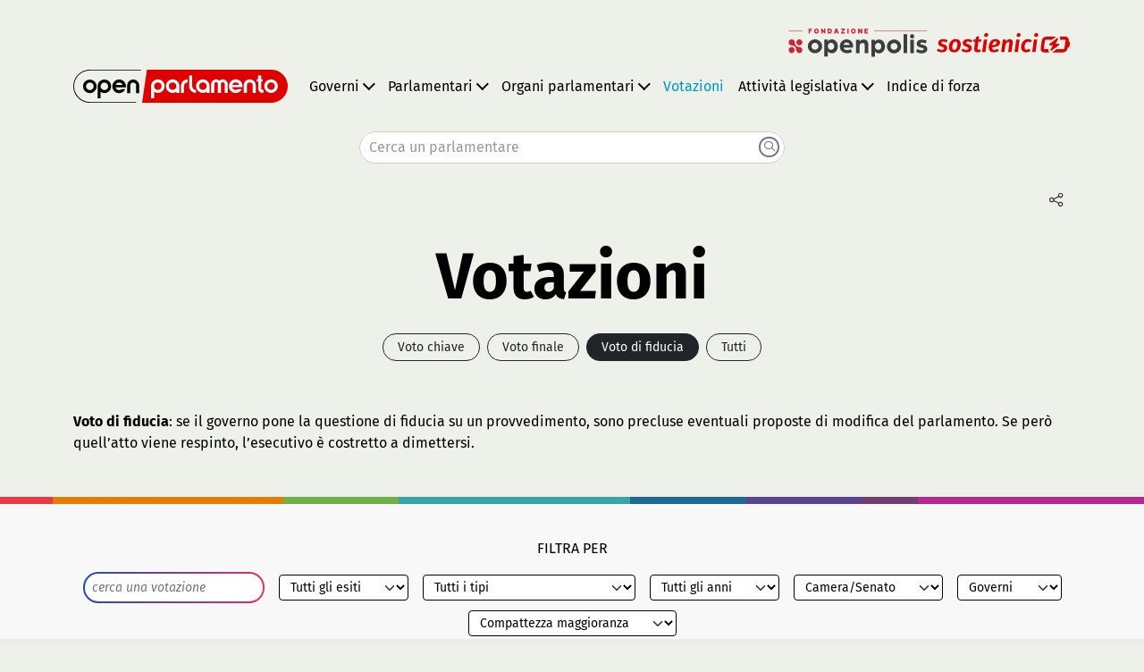

--- FILE ---
content_type: text/html; charset=utf-8
request_url: https://parlamento19.openpolis.it/votazioni?main_vote_type=is_confidence&branch=C
body_size: 19738
content:
<!DOCTYPE html><html lang="it" data-critters-container><head>
  <meta charset="utf-8">
  <title>Tutte le votazioni di fiducia della Camera - pagina 1 &gt; openparlamento</title>
  <base href="/">
  <meta name="viewport" content="width=device-width, initial-scale=1">
  <meta name="robots" content="index, follow">
  <link rel="manifest" href="manifest.webmanifest">
  <meta name="theme-color" content="#1976d2">
<style>@font-face{font-family:Fira Sans;font-style:normal;font-weight:300;src:local(""),url(fira-sans-v16-latin-300.01ec0b4d1401057d.woff2) format("woff2"),url(fira-sans-v16-latin-300.378758f17d82f857.woff) format("woff");font-display:swap}@font-face{font-family:Fira Sans;font-style:italic;font-weight:300;src:local(""),url(fira-sans-v16-latin-300italic.1217989ad1ec252e.woff2) format("woff2"),url(fira-sans-v16-latin-300italic.af2240f3fd7986ac.woff) format("woff");font-display:swap}@font-face{font-family:Fira Sans;font-style:normal;font-weight:400;src:local(""),url(fira-sans-v16-latin-regular.0d4f1e990acc86dc.woff2) format("woff2"),url(fira-sans-v16-latin-regular.1c280b18890d3a74.woff) format("woff");font-display:swap}@font-face{font-family:Fira Sans;font-style:italic;font-weight:400;src:local(""),url(fira-sans-v16-latin-italic.92ab7264f415a1eb.woff2) format("woff2"),url(fira-sans-v16-latin-italic.050dc7d4c929f0c7.woff) format("woff");font-display:swap}@font-face{font-family:Fira Sans;font-style:normal;font-weight:500;src:local(""),url(fira-sans-v16-latin-500.7d9c7a456a0f4d99.woff2) format("woff2"),url(fira-sans-v16-latin-500.8b63ae6e9584191a.woff) format("woff");font-display:swap}@font-face{font-family:Fira Sans;font-style:italic;font-weight:500;src:local(""),url(fira-sans-v16-latin-500italic.efefcc2be07ebff7.woff2) format("woff2"),url(fira-sans-v16-latin-500italic.57a6738edd9bb9b6.woff) format("woff");font-display:swap}@font-face{font-family:Fira Sans;font-style:normal;font-weight:600;src:local(""),url(fira-sans-v16-latin-600.75cb2b36fb13d3a3.woff2) format("woff2"),url(fira-sans-v16-latin-600.d3fef53033246379.woff) format("woff");font-display:swap}@font-face{font-family:Fira Sans;font-style:italic;font-weight:600;src:local(""),url(fira-sans-v16-latin-600italic.0535b623126021fb.woff2) format("woff2"),url(fira-sans-v16-latin-600italic.a1d022c1fbd0ac48.woff) format("woff");font-display:swap}@font-face{font-family:Fira Sans;font-style:normal;font-weight:700;src:local(""),url(fira-sans-v16-latin-700.840ec63846b5909f.woff2) format("woff2"),url(fira-sans-v16-latin-700.e7e93f493579d1ff.woff) format("woff");font-display:swap}:root{--fa-style-family-brands:"Font Awesome 6 Brands";--fa-font-brands:normal 400 1em/1 "Font Awesome 6 Brands"}@font-face{font-family:"Font Awesome 6 Brands";font-style:normal;font-weight:400;font-display:block;src:url(fa-brands-400.ad6b089ad8f61a85.woff2) format("woff2"),url(fa-brands-400.489e0c9d63902956.ttf) format("truetype")}:root{--fa-style-family-classic:"Font Awesome 6 Pro";--fa-font-light:normal 300 1em/1 "Font Awesome 6 Pro"}@font-face{font-family:"Font Awesome 6 Pro";font-style:normal;font-weight:300;font-display:block;src:url(fa-light-300.b337c52b9797017d.woff2) format("woff2"),url(fa-light-300.5f7cb9c4de10ece8.ttf) format("truetype")}:root{--fa-style-family-classic:"Font Awesome 6 Pro";--fa-font-regular:normal 400 1em/1 "Font Awesome 6 Pro"}@font-face{font-family:"Font Awesome 6 Pro";font-style:normal;font-weight:400;font-display:block;src:url(fa-regular-400.06f30f4b628971ab.woff2) format("woff2"),url(fa-regular-400.c1e5f11cc5eab4db.ttf) format("truetype")}:root{--fa-style-family-classic:"Font Awesome 6 Pro";--fa-font-solid:normal 900 1em/1 "Font Awesome 6 Pro"}@font-face{font-family:"Font Awesome 6 Pro";font-style:normal;font-weight:900;font-display:block;src:url(fa-solid-900.f8a338ef35c26760.woff2) format("woff2"),url(fa-solid-900.997ba3d7f05381c1.ttf) format("truetype")}@charset "UTF-8";html{scroll-behavior:auto!important}:root{--bs-blue:#0d6efd;--bs-indigo:#6610f2;--bs-purple:#704070;--bs-pink:#d63384;--bs-red:#DF0000;--bs-orange:#fd7e14;--bs-yellow:#EDAD06;--bs-green:#198754;--bs-teal:#20c997;--bs-cyan:#0dcaf0;--bs-black:#000;--bs-white:#fff;--bs-gray:#6c757d;--bs-gray-dark:#343a40;--bs-gray-100:#f8f9fa;--bs-gray-200:#e9ecef;--bs-gray-300:#dee2e6;--bs-gray-400:#ced4da;--bs-gray-500:#adb5bd;--bs-gray-600:#6c757d;--bs-gray-700:#495057;--bs-gray-800:#343a40;--bs-gray-900:#212529;--bs-primary:#000000;--bs-secondary:#ffffff;--bs-success:#198754;--bs-info:#0dcaf0;--bs-warning:#EDAD06;--bs-danger:#DF0000;--bs-light:#f8f9fa;--bs-dark:#212529;--bs-primary-rgb:0, 0, 0;--bs-secondary-rgb:255, 255, 255;--bs-success-rgb:25, 135, 84;--bs-info-rgb:13, 202, 240;--bs-warning-rgb:237, 173, 6;--bs-danger-rgb:223, 0, 0;--bs-light-rgb:248, 249, 250;--bs-dark-rgb:33, 37, 41;--bs-white-rgb:255, 255, 255;--bs-black-rgb:0, 0, 0;--bs-body-color-rgb:0, 0, 0;--bs-body-bg-rgb:237, 241, 234;--bs-font-sans-serif:"Fira Sans", sans-serif;--bs-font-monospace:SFMono-Regular, Menlo, Monaco, Consolas, "Liberation Mono", "Courier New", monospace;--bs-gradient:linear-gradient(180deg, rgba(255, 255, 255, .15), rgba(255, 255, 255, 0));--bs-body-font-family:var(--bs-font-sans-serif);--bs-body-font-size:1rem;--bs-body-font-weight:400;--bs-body-line-height:1.5;--bs-body-color:#000000;--bs-body-bg:#edf1ea;--bs-border-width:1px;--bs-border-style:solid;--bs-border-color:#7A7B7E;--bs-border-color-translucent:rgba(0, 0, 0, .175);--bs-border-radius:.375rem;--bs-border-radius-sm:.25rem;--bs-border-radius-lg:.5rem;--bs-border-radius-xl:1rem;--bs-border-radius-2xl:2rem;--bs-border-radius-pill:50rem;--bs-link-color:#0097C5;--bs-link-hover-color:#00799e;--bs-code-color:#d63384;--bs-highlight-bg:#fbefcd}*,*:before,*:after{box-sizing:border-box}@media (prefers-reduced-motion: no-preference){:root{scroll-behavior:smooth}}body{margin:0;font-family:var(--bs-body-font-family);font-size:var(--bs-body-font-size);font-weight:var(--bs-body-font-weight);line-height:var(--bs-body-line-height);color:var(--bs-body-color);text-align:var(--bs-body-text-align);background-color:var(--bs-body-bg);-webkit-text-size-adjust:100%;-webkit-tap-highlight-color:rgba(0,0,0,0)}:root{--cc-font-family:-apple-system,BlinkMacSystemFont,"Segoe UI",Roboto,Helvetica,Arial,sans-serif,"Apple Color Emoji","Segoe UI Emoji","Segoe UI Symbol";--cc-modal-border-radius:.6em;--cc-btn-border-radius:.5em;--cc-modal-transition-duration:.25s;--cc-btn-gap:5px;--cc-link-color:var(--cc-btn-primary-bg);--cc-modal-margin:1rem;--cc-z-index:2147483647}:root{--cc-bg:#ffffff;--cc-primary-color:#2c2f31;--cc-secondary-color:#5e6266;--cc-btn-primary-bg:#0097C5;--cc-btn-primary-color:#ffffff;--cc-btn-primary-border-color:var(--cc-btn-primary-bg);--cc-btn-primary-hover-bg:#00799e;--cc-btn-primary-hover-color:#ffffff;--cc-btn-primary-hover-border-color:var(--cc-btn-primary-hover-bg);--cc-btn-secondary-bg:#eaeff2;--cc-btn-secondary-color:var(--cc-primary-color);--cc-btn-secondary-border-color:var(--cc-btn-secondary-bg);--cc-btn-secondary-hover-bg:#d4dae0;--cc-btn-secondary-hover-color:#000000;--cc-btn-secondary-hover-border-color:#d4dae0;--cc-separator-border-color:#f0f4f7;--cc-toggle-on-bg:var(--cc-btn-primary-bg);--cc-toggle-off-bg:#667481;--cc-toggle-on-knob-bg:#ffffff;--cc-toggle-off-knob-bg:var(--cc-toggle-on-knob-bg);--cc-toggle-enabled-icon-color:var(--cc-bg);--cc-toggle-disabled-icon-color:var(--cc-bg);--cc-toggle-readonly-bg:#d5dee2;--cc-toggle-readonly-knob-bg:#fff;--cc-toggle-readonly-knob-icon-color:var(--cc-toggle-readonly-bg);--cc-section-category-border:var(--cc-cookie-category-block-bg);--cc-cookie-category-block-bg:#f0f4f7;--cc-cookie-category-block-border:#f0f4f7;--cc-cookie-category-block-hover-bg:#e9eff4;--cc-cookie-category-block-hover-border:#e9eff4;--cc-cookie-category-expanded-block-bg:transparent;--cc-cookie-category-expanded-block-hover-bg:#dee4e9;--cc-overlay-bg:rgba(0, 0, 0, .65);--cc-webkit-scrollbar-bg:var(--cc-section-category-border);--cc-webkit-scrollbar-hover-bg:var(--cc-btn-primary-hover-bg);--cc-footer-bg:var(--cc-btn-secondary-bg);--cc-footer-color:var(--cc-secondary-color);--cc-footer-border-color:#e4eaed}:root{--cc-pm-toggle-border-radius:4em}</style><style>@font-face{font-family:Fira Sans;font-style:normal;font-weight:300;src:local(""),url(fira-sans-v16-latin-300.01ec0b4d1401057d.woff2) format("woff2"),url(fira-sans-v16-latin-300.378758f17d82f857.woff) format("woff");font-display:swap}@font-face{font-family:Fira Sans;font-style:italic;font-weight:300;src:local(""),url(fira-sans-v16-latin-300italic.1217989ad1ec252e.woff2) format("woff2"),url(fira-sans-v16-latin-300italic.af2240f3fd7986ac.woff) format("woff");font-display:swap}@font-face{font-family:Fira Sans;font-style:normal;font-weight:400;src:local(""),url(fira-sans-v16-latin-regular.0d4f1e990acc86dc.woff2) format("woff2"),url(fira-sans-v16-latin-regular.1c280b18890d3a74.woff) format("woff");font-display:swap}@font-face{font-family:Fira Sans;font-style:italic;font-weight:400;src:local(""),url(fira-sans-v16-latin-italic.92ab7264f415a1eb.woff2) format("woff2"),url(fira-sans-v16-latin-italic.050dc7d4c929f0c7.woff) format("woff");font-display:swap}@font-face{font-family:Fira Sans;font-style:normal;font-weight:500;src:local(""),url(fira-sans-v16-latin-500.7d9c7a456a0f4d99.woff2) format("woff2"),url(fira-sans-v16-latin-500.8b63ae6e9584191a.woff) format("woff");font-display:swap}@font-face{font-family:Fira Sans;font-style:italic;font-weight:500;src:local(""),url(fira-sans-v16-latin-500italic.efefcc2be07ebff7.woff2) format("woff2"),url(fira-sans-v16-latin-500italic.57a6738edd9bb9b6.woff) format("woff");font-display:swap}@font-face{font-family:Fira Sans;font-style:normal;font-weight:600;src:local(""),url(fira-sans-v16-latin-600.75cb2b36fb13d3a3.woff2) format("woff2"),url(fira-sans-v16-latin-600.d3fef53033246379.woff) format("woff");font-display:swap}@font-face{font-family:Fira Sans;font-style:italic;font-weight:600;src:local(""),url(fira-sans-v16-latin-600italic.0535b623126021fb.woff2) format("woff2"),url(fira-sans-v16-latin-600italic.a1d022c1fbd0ac48.woff) format("woff");font-display:swap}@font-face{font-family:Fira Sans;font-style:normal;font-weight:700;src:local(""),url(fira-sans-v16-latin-700.840ec63846b5909f.woff2) format("woff2"),url(fira-sans-v16-latin-700.e7e93f493579d1ff.woff) format("woff");font-display:swap}.fa-solid,.fa-light,.fa-brands{-moz-osx-font-smoothing:grayscale;-webkit-font-smoothing:antialiased;display:var(--fa-display, inline-block);font-style:normal;font-variant:normal;line-height:1;text-rendering:auto}.fa-solid,.fa-light{font-family:"Font Awesome 6 Pro"}.fa-brands{font-family:"Font Awesome 6 Brands"}.fa-2xs{font-size:.625em;line-height:.1em;vertical-align:.225em}.fa-xs{font-size:.75em;line-height:.08333em;vertical-align:.125em}.fa-lg{font-size:1.25em;line-height:.05em;vertical-align:-.075em}.fa-angle-right:before{content:"\f105"}.fa-arrow-down-wide-short:before{content:"\f160"}.fa-circle:before{content:"\f111"}.fa-question-circle:before{content:"\f059"}.fa-share-nodes:before{content:"\f1e0"}.fa-star:before{content:"\f005"}.fa-brands{font-weight:400}:root{--fa-style-family-brands:"Font Awesome 6 Brands";--fa-font-brands:normal 400 1em/1 "Font Awesome 6 Brands"}@font-face{font-family:"Font Awesome 6 Brands";font-style:normal;font-weight:400;font-display:block;src:url(fa-brands-400.ad6b089ad8f61a85.woff2) format("woff2"),url(fa-brands-400.489e0c9d63902956.ttf) format("truetype")}.fa-facebook-f:before{content:"\f39e"}.fa-x-twitter:before{content:"\e61b"}:root{--fa-style-family-classic:"Font Awesome 6 Pro";--fa-font-light:normal 300 1em/1 "Font Awesome 6 Pro"}@font-face{font-family:"Font Awesome 6 Pro";font-style:normal;font-weight:300;font-display:block;src:url(fa-light-300.b337c52b9797017d.woff2) format("woff2"),url(fa-light-300.5f7cb9c4de10ece8.ttf) format("truetype")}.fa-light{font-weight:300}:root{--fa-style-family-classic:"Font Awesome 6 Pro";--fa-font-regular:normal 400 1em/1 "Font Awesome 6 Pro"}@font-face{font-family:"Font Awesome 6 Pro";font-style:normal;font-weight:400;font-display:block;src:url(fa-regular-400.06f30f4b628971ab.woff2) format("woff2"),url(fa-regular-400.c1e5f11cc5eab4db.ttf) format("truetype")}:root{--fa-style-family-classic:"Font Awesome 6 Pro";--fa-font-solid:normal 900 1em/1 "Font Awesome 6 Pro"}@font-face{font-family:"Font Awesome 6 Pro";font-style:normal;font-weight:900;font-display:block;src:url(fa-solid-900.f8a338ef35c26760.woff2) format("woff2"),url(fa-solid-900.997ba3d7f05381c1.ttf) format("truetype")}.fa-solid{font-weight:900}.ng-select .ng-select-container{color:#333;background-color:#fff;border-radius:4px;border:1px solid #ccc;min-height:36px;align-items:center}.ng-select .ng-select-container:hover{box-shadow:0 1px #0000000f}.ng-select .ng-select-container .ng-value-container{align-items:center;padding-left:10px}.ng-select .ng-select-container .ng-value-container .ng-placeholder{color:#999}.ng-select.ng-select-single .ng-select-container{height:36px}.ng-select.ng-select-single .ng-select-container .ng-value-container .ng-input{top:5px;left:0;padding-left:10px;padding-right:50px}.ng-select .ng-arrow-wrapper{width:25px;padding-right:5px}.ng-select .ng-arrow-wrapper:hover .ng-arrow{border-top-color:#666}.ng-select .ng-arrow-wrapper .ng-arrow{border-color:#999 transparent transparent;border-style:solid;border-width:5px 5px 2.5px}@charset "UTF-8";html{scroll-behavior:auto!important}.bg-branch-C{background-color:#1c4db8;color:#fff}.card-branch-C:hover{border-color:#1c4db8;background-color:#f8f8f8}.bg-Approvata{background-color:#179b00!important;color:#fff}.bg-Respinta{background-color:#cd0000!important;color:#fff}.bg-red{background-color:#df0000;color:#fff}.text-red{color:#df0000}.text-camera{color:#1c4db8}.bg-page{background-color:#f8f8f8}:root{--bs-blue:#0d6efd;--bs-indigo:#6610f2;--bs-purple:#704070;--bs-pink:#d63384;--bs-red:#DF0000;--bs-orange:#fd7e14;--bs-yellow:#EDAD06;--bs-green:#198754;--bs-teal:#20c997;--bs-cyan:#0dcaf0;--bs-black:#000;--bs-white:#fff;--bs-gray:#6c757d;--bs-gray-dark:#343a40;--bs-gray-100:#f8f9fa;--bs-gray-200:#e9ecef;--bs-gray-300:#dee2e6;--bs-gray-400:#ced4da;--bs-gray-500:#adb5bd;--bs-gray-600:#6c757d;--bs-gray-700:#495057;--bs-gray-800:#343a40;--bs-gray-900:#212529;--bs-primary:#000000;--bs-secondary:#ffffff;--bs-success:#198754;--bs-info:#0dcaf0;--bs-warning:#EDAD06;--bs-danger:#DF0000;--bs-light:#f8f9fa;--bs-dark:#212529;--bs-primary-rgb:0, 0, 0;--bs-secondary-rgb:255, 255, 255;--bs-success-rgb:25, 135, 84;--bs-info-rgb:13, 202, 240;--bs-warning-rgb:237, 173, 6;--bs-danger-rgb:223, 0, 0;--bs-light-rgb:248, 249, 250;--bs-dark-rgb:33, 37, 41;--bs-white-rgb:255, 255, 255;--bs-black-rgb:0, 0, 0;--bs-body-color-rgb:0, 0, 0;--bs-body-bg-rgb:237, 241, 234;--bs-font-sans-serif:"Fira Sans", sans-serif;--bs-font-monospace:SFMono-Regular, Menlo, Monaco, Consolas, "Liberation Mono", "Courier New", monospace;--bs-gradient:linear-gradient(180deg, rgba(255, 255, 255, .15), rgba(255, 255, 255, 0));--bs-body-font-family:var(--bs-font-sans-serif);--bs-body-font-size:1rem;--bs-body-font-weight:400;--bs-body-line-height:1.5;--bs-body-color:#000000;--bs-body-bg:#edf1ea;--bs-border-width:1px;--bs-border-style:solid;--bs-border-color:#7A7B7E;--bs-border-color-translucent:rgba(0, 0, 0, .175);--bs-border-radius:.375rem;--bs-border-radius-sm:.25rem;--bs-border-radius-lg:.5rem;--bs-border-radius-xl:1rem;--bs-border-radius-2xl:2rem;--bs-border-radius-pill:50rem;--bs-link-color:#0097C5;--bs-link-hover-color:#00799e;--bs-code-color:#d63384;--bs-highlight-bg:#fbefcd}*,*:before,*:after{box-sizing:border-box}@media (prefers-reduced-motion: no-preference){:root{scroll-behavior:smooth}}body{margin:0;font-family:var(--bs-body-font-family);font-size:var(--bs-body-font-size);font-weight:var(--bs-body-font-weight);line-height:var(--bs-body-line-height);color:var(--bs-body-color);text-align:var(--bs-body-text-align);background-color:var(--bs-body-bg);-webkit-text-size-adjust:100%;-webkit-tap-highlight-color:rgba(0,0,0,0)}h5,h3,h2,h1{margin-top:0;margin-bottom:.5rem;font-family:Fira Sans,sans-serif;font-weight:400;line-height:1.3}h1{font-size:calc(1.5625rem + 3.75vw)}@media (min-width: 1200px){h1{font-size:4.375rem}}h2{font-size:calc(1.3687rem + 1.4244vw)}@media (min-width: 1200px){h2{font-size:2.437rem}}h3{font-size:calc(1.2625rem + .15vw)}@media (min-width: 1200px){h3{font-size:1.375rem}}h5{font-size:1.25rem}p{margin-top:0;margin-bottom:1rem}ul{padding-left:2rem}ul{margin-top:0;margin-bottom:1rem}strong{font-weight:bolder}a{color:var(--bs-link-color);text-decoration:none}a:hover{color:var(--bs-link-hover-color);text-decoration:underline}img,svg{vertical-align:middle}label{display:inline-block}button{border-radius:0}button:focus:not(:focus-visible){outline:0}input,button,select{margin:0;font-family:inherit;font-size:inherit;line-height:inherit}button,select{text-transform:none}[role=button]{cursor:pointer}select{word-wrap:normal}select:disabled{opacity:1}button,[type=button]{-webkit-appearance:button}button:not(:disabled),[type=button]:not(:disabled){cursor:pointer}.display-3{font-size:calc(1.575rem + 3.9vw);font-weight:500;line-height:1.3}@media (min-width: 1200px){.display-3{font-size:4.5rem}}.img-fluid{max-width:100%;height:auto}.container,.container-fluid,.container-lg{--bs-gutter-x:1.5rem;--bs-gutter-y:0;width:100%;padding-right:calc(var(--bs-gutter-x) * .5);padding-left:calc(var(--bs-gutter-x) * .5);margin-right:auto;margin-left:auto}@media (min-width: 576px){.container{max-width:540px}}@media (min-width: 768px){.container{max-width:720px}}@media (min-width: 992px){.container-lg,.container{max-width:960px}}@media (min-width: 1200px){.container-lg,.container{max-width:1140px}}@media (min-width: 1400px){.container-lg,.container{max-width:1320px}}.row{--bs-gutter-x:1.5rem;--bs-gutter-y:0;display:flex;flex-wrap:wrap;margin-top:calc(-1 * var(--bs-gutter-y));margin-right:calc(-.5 * var(--bs-gutter-x));margin-left:calc(-.5 * var(--bs-gutter-x))}.row>*{flex-shrink:0;width:100%;max-width:100%;padding-right:calc(var(--bs-gutter-x) * .5);padding-left:calc(var(--bs-gutter-x) * .5);margin-top:var(--bs-gutter-y)}.col-4{flex:0 0 auto;width:33.33333333%}.col-6{flex:0 0 auto;width:50%}.col-12{flex:0 0 auto;width:100%}.gy-2{--bs-gutter-y:.5rem}.gx-3{--bs-gutter-x:1rem}@media (min-width: 992px){.col-lg-auto{flex:0 0 auto;width:auto}}.col-form-label{padding-top:calc(.375rem + 1px);padding-bottom:calc(.375rem + 1px);margin-bottom:0;font-size:inherit;line-height:1.5}.form-control{display:block;width:100%;padding:.375rem .75rem;font-size:1rem;font-weight:400;line-height:1.5;color:#000;background-color:#fff;background-clip:padding-box;border:1px solid #000000;appearance:none;border-radius:.375rem;transition:border-color .15s ease-in-out,box-shadow .15s ease-in-out}@media (prefers-reduced-motion: reduce){.form-control{transition:none}}.form-control:focus{color:#000;background-color:#fff;border-color:gray;outline:0;box-shadow:0 0 0 .25rem #00000040}.form-control::-webkit-date-and-time-value{height:1.5em}.form-control::placeholder{color:#6c757d;opacity:1}.form-control:disabled{background-color:#e9ecef;opacity:1}.form-control::file-selector-button{padding:.375rem .75rem;margin:-.375rem -.75rem;margin-inline-end:.75rem;color:#000;background-color:#e9ecef;pointer-events:none;border-color:inherit;border-style:solid;border-width:0;border-inline-end-width:1px;border-radius:0;transition:color .15s ease-in-out,background-color .15s ease-in-out,border-color .15s ease-in-out,box-shadow .15s ease-in-out}@media (prefers-reduced-motion: reduce){.form-control::file-selector-button{transition:none}}.form-control:hover:not(:disabled):not([readonly])::file-selector-button{background-color:#dde0e3}.form-control-sm{min-height:calc(1.5em + .5rem + 2px);padding:.25rem .5rem;font-size:.875rem;border-radius:.25rem}.form-control-sm::file-selector-button{padding:.25rem .5rem;margin:-.25rem -.5rem;margin-inline-end:.5rem}.form-select{display:block;width:100%;padding:.375rem 2.25rem .375rem .75rem;-moz-padding-start:calc(.75rem - 3px);font-size:1rem;font-weight:400;line-height:1.5;color:#000;background-color:#fff;background-image:url("data:image/svg+xml,%3csvg xmlns='http://www.w3.org/2000/svg' viewBox='0 0 16 16'%3e%3cpath fill='none' stroke='%23343a40' stroke-linecap='round' stroke-linejoin='round' stroke-width='2' d='m2 5 6 6 6-6'/%3e%3c/svg%3e");background-repeat:no-repeat;background-position:right .75rem center;background-size:16px 12px;border:1px solid #000000;border-radius:.375rem;transition:border-color .15s ease-in-out,box-shadow .15s ease-in-out;appearance:none}@media (prefers-reduced-motion: reduce){.form-select{transition:none}}.form-select:focus{border-color:gray;outline:0;box-shadow:0 0 0 .25rem #00000040}.form-select:disabled{background-color:#e9ecef}.form-select:-moz-focusring{color:transparent;text-shadow:0 0 0 #000000}.form-select-sm{padding-top:.25rem;padding-bottom:.25rem;padding-left:.5rem;font-size:.875rem;border-radius:.25rem}.btn{--bs-btn-padding-x:.75rem;--bs-btn-padding-y:.375rem;--bs-btn-font-family: ;--bs-btn-font-size:1rem;--bs-btn-font-weight:400;--bs-btn-line-height:1.5;--bs-btn-color:#000000;--bs-btn-bg:transparent;--bs-btn-border-width:1px;--bs-btn-border-color:transparent;--bs-btn-border-radius:.375rem;--bs-btn-hover-border-color:transparent;--bs-btn-box-shadow:inset 0 1px 0 rgba(255, 255, 255, .15), 0 1px 1px rgba(0, 0, 0, .075);--bs-btn-disabled-opacity:.65;--bs-btn-focus-box-shadow:0 0 0 .25rem rgba(var(--bs-btn-focus-shadow-rgb), .5);display:inline-block;padding:var(--bs-btn-padding-y) var(--bs-btn-padding-x);font-family:var(--bs-btn-font-family);font-size:var(--bs-btn-font-size);font-weight:var(--bs-btn-font-weight);line-height:var(--bs-btn-line-height);color:var(--bs-btn-color);text-align:center;vertical-align:middle;cursor:pointer;-webkit-user-select:none;user-select:none;border:var(--bs-btn-border-width) solid var(--bs-btn-border-color);border-radius:var(--bs-btn-border-radius);background-color:var(--bs-btn-bg);transition:color .15s ease-in-out,background-color .15s ease-in-out,border-color .15s ease-in-out,box-shadow .15s ease-in-out}@media (prefers-reduced-motion: reduce){.btn{transition:none}}.btn:hover{color:var(--bs-btn-hover-color);text-decoration:none;background-color:var(--bs-btn-hover-bg);border-color:var(--bs-btn-hover-border-color)}.btn:focus-visible{color:var(--bs-btn-hover-color);background-color:var(--bs-btn-hover-bg);border-color:var(--bs-btn-hover-border-color);outline:0;box-shadow:var(--bs-btn-focus-box-shadow)}:not(.btn-check)+.btn:active,.btn:first-child:active,.btn.active{color:var(--bs-btn-active-color);background-color:var(--bs-btn-active-bg);border-color:var(--bs-btn-active-border-color)}:not(.btn-check)+.btn:active:focus-visible,.btn:first-child:active:focus-visible,.btn.active:focus-visible{box-shadow:var(--bs-btn-focus-box-shadow)}.btn:disabled{color:var(--bs-btn-disabled-color);pointer-events:none;background-color:var(--bs-btn-disabled-bg);border-color:var(--bs-btn-disabled-border-color);opacity:var(--bs-btn-disabled-opacity)}.btn-outline-primary{--bs-btn-color:#000000;--bs-btn-border-color:#000000;--bs-btn-hover-color:#fff;--bs-btn-hover-bg:#000000;--bs-btn-hover-border-color:#000000;--bs-btn-focus-shadow-rgb:0, 0, 0;--bs-btn-active-color:#fff;--bs-btn-active-bg:#000000;--bs-btn-active-border-color:#000000;--bs-btn-active-shadow:inset 0 3px 5px rgba(0, 0, 0, .125);--bs-btn-disabled-color:#000000;--bs-btn-disabled-bg:transparent;--bs-btn-disabled-border-color:#000000;--bs-gradient:none}.btn-outline-dark{--bs-btn-color:#212529;--bs-btn-border-color:#212529;--bs-btn-hover-color:#fff;--bs-btn-hover-bg:#212529;--bs-btn-hover-border-color:#212529;--bs-btn-focus-shadow-rgb:33, 37, 41;--bs-btn-active-color:#fff;--bs-btn-active-bg:#212529;--bs-btn-active-border-color:#212529;--bs-btn-active-shadow:inset 0 3px 5px rgba(0, 0, 0, .125);--bs-btn-disabled-color:#212529;--bs-btn-disabled-bg:transparent;--bs-btn-disabled-border-color:#212529;--bs-gradient:none}.btn-link{--bs-btn-font-weight:400;--bs-btn-color:var(--bs-link-color);--bs-btn-bg:transparent;--bs-btn-border-color:transparent;--bs-btn-hover-color:var(--bs-link-hover-color);--bs-btn-hover-border-color:transparent;--bs-btn-active-color:var(--bs-link-hover-color);--bs-btn-active-border-color:transparent;--bs-btn-disabled-color:#6c757d;--bs-btn-disabled-border-color:transparent;--bs-btn-box-shadow:none;--bs-btn-focus-shadow-rgb:38, 38, 38;text-decoration:none}.btn-link:hover,.btn-link:focus-visible{text-decoration:underline}.btn-link:focus-visible{color:var(--bs-btn-color)}.btn-link:hover{color:var(--bs-btn-hover-color)}.btn-sm{--bs-btn-padding-y:.25rem;--bs-btn-padding-x:.5rem;--bs-btn-font-size:.875rem;--bs-btn-border-radius:.25rem}.dropdown{position:relative}.dropdown-toggle{white-space:nowrap}.dropdown-toggle:after{display:inline-block;margin-left:.255em;vertical-align:.255em;content:"";border-top:.3em solid;border-right:.3em solid transparent;border-bottom:0;border-left:.3em solid transparent}.dropdown-toggle:empty:after{margin-left:0}.nav{--bs-nav-link-padding-x:.6rem;--bs-nav-link-padding-y:.5rem;--bs-nav-link-font-weight: ;--bs-nav-link-color:var(--bs-link-color);--bs-nav-link-hover-color:var(--bs-link-hover-color);--bs-nav-link-disabled-color:#6c757d;display:flex;flex-wrap:wrap;padding-left:0;margin-bottom:0;list-style:none}.nav-link{display:block;padding:var(--bs-nav-link-padding-y) var(--bs-nav-link-padding-x);font-size:var(--bs-nav-link-font-size);font-weight:var(--bs-nav-link-font-weight);color:var(--bs-nav-link-color);transition:color .15s ease-in-out,background-color .15s ease-in-out,border-color .15s ease-in-out}@media (prefers-reduced-motion: reduce){.nav-link{transition:none}}.nav-link:hover,.nav-link:focus{color:var(--bs-nav-link-hover-color);text-decoration:none}.navbar{--bs-navbar-padding-x:0;--bs-navbar-padding-y:.5rem;--bs-navbar-color:black;--bs-navbar-hover-color:#0097C5;--bs-navbar-disabled-color:rgba(0, 0, 0, .3);--bs-navbar-active-color:#0097C5;--bs-navbar-brand-padding-y:.3125rem;--bs-navbar-brand-margin-end:1rem;--bs-navbar-brand-font-size:1.25rem;--bs-navbar-brand-color:#0097C5;--bs-navbar-brand-hover-color:#0097C5;--bs-navbar-nav-link-padding-x:.5rem;--bs-navbar-toggler-padding-y:.25rem;--bs-navbar-toggler-padding-x:.75rem;--bs-navbar-toggler-font-size:1.25rem;--bs-navbar-toggler-icon-bg:url("data:image/svg+xml,%3csvg xmlns='http://www.w3.org/2000/svg' viewBox='0 0 30 30'%3e%3cpath stroke='black' stroke-linecap='round' stroke-miterlimit='10' stroke-width='2' d='M4 7h22M4 15h22M4 23h22'/%3e%3c/svg%3e");--bs-navbar-toggler-border-color:none;--bs-navbar-toggler-border-radius:.375rem;--bs-navbar-toggler-focus-width:.25rem;--bs-navbar-toggler-transition:box-shadow .15s ease-in-out;position:relative;display:flex;flex-wrap:wrap;align-items:center;justify-content:space-between;padding:var(--bs-navbar-padding-y) var(--bs-navbar-padding-x)}.navbar>.container-fluid,.navbar>.container-lg{display:flex;flex-wrap:inherit;align-items:center;justify-content:space-between}.navbar-brand{padding-top:var(--bs-navbar-brand-padding-y);padding-bottom:var(--bs-navbar-brand-padding-y);margin-right:var(--bs-navbar-brand-margin-end);font-size:var(--bs-navbar-brand-font-size);color:var(--bs-navbar-brand-color);white-space:nowrap}.navbar-brand:hover,.navbar-brand:focus{color:var(--bs-navbar-brand-hover-color);text-decoration:none}.navbar-nav{--bs-nav-link-padding-x:0;--bs-nav-link-padding-y:.5rem;--bs-nav-link-font-weight: ;--bs-nav-link-color:var(--bs-navbar-color);--bs-nav-link-hover-color:var(--bs-navbar-hover-color);--bs-nav-link-disabled-color:var(--bs-navbar-disabled-color);display:flex;flex-direction:column;padding-left:0;margin-bottom:0;list-style:none}.navbar-nav .nav-link.active{color:var(--bs-navbar-active-color)}.navbar-toggler{padding:var(--bs-navbar-toggler-padding-y) var(--bs-navbar-toggler-padding-x);font-size:var(--bs-navbar-toggler-font-size);line-height:1;color:var(--bs-navbar-color);background-color:transparent;border:var(--bs-border-width) solid var(--bs-navbar-toggler-border-color);border-radius:var(--bs-navbar-toggler-border-radius);transition:var(--bs-navbar-toggler-transition)}@media (prefers-reduced-motion: reduce){.navbar-toggler{transition:none}}.navbar-toggler:hover{text-decoration:none}.navbar-toggler:focus{text-decoration:none;outline:0;box-shadow:0 0 0 var(--bs-navbar-toggler-focus-width)}.navbar-toggler-icon{display:inline-block;width:1.5em;height:1.5em;vertical-align:middle;background-image:var(--bs-navbar-toggler-icon-bg);background-repeat:no-repeat;background-position:center;background-size:100%}@media (min-width: 992px){.navbar-expand-lg{flex-wrap:nowrap;justify-content:flex-start}.navbar-expand-lg .navbar-nav{flex-direction:row}.navbar-expand-lg .navbar-nav .nav-link{padding-right:var(--bs-navbar-nav-link-padding-x);padding-left:var(--bs-navbar-nav-link-padding-x)}.navbar-expand-lg .navbar-toggler{display:none}.navbar-expand-lg .offcanvas{position:static;z-index:auto;flex-grow:1;width:auto!important;height:auto!important;visibility:visible!important;background-color:transparent!important;border:0!important;transform:none!important;transition:none}.navbar-expand-lg .offcanvas .offcanvas-header{display:none}.navbar-expand-lg .offcanvas .offcanvas-body{display:flex;flex-grow:0;padding:0;overflow-y:visible}}.navbar-expand{flex-wrap:nowrap;justify-content:flex-start}.navbar-expand .navbar-nav{flex-direction:row}.navbar-expand .navbar-nav .nav-link{padding-right:var(--bs-navbar-nav-link-padding-x);padding-left:var(--bs-navbar-nav-link-padding-x)}.card{--bs-card-spacer-y:1rem;--bs-card-spacer-x:1rem;--bs-card-title-spacer-y:.5rem;--bs-card-border-width:1px;--bs-card-border-color:#fff;--bs-card-border-radius:.375rem;--bs-card-box-shadow: ;--bs-card-inner-border-radius:calc(.375rem - 1px);--bs-card-cap-padding-y:.5rem;--bs-card-cap-padding-x:1rem;--bs-card-cap-bg:rgba(0, 0, 0, .03);--bs-card-cap-color: ;--bs-card-height: ;--bs-card-color:#000000;--bs-card-bg:#fff;--bs-card-img-overlay-padding:1rem;--bs-card-group-margin:.75rem;position:relative;display:flex;flex-direction:column;min-width:0;height:var(--bs-card-height);word-wrap:break-word;background-color:var(--bs-card-bg);background-clip:border-box;border:var(--bs-card-border-width) solid var(--bs-card-border-color);border-radius:var(--bs-card-border-radius)}.card-body{flex:1 1 auto;padding:var(--bs-card-spacer-y) var(--bs-card-spacer-x);color:var(--bs-card-color)}.card-title{margin-bottom:var(--bs-card-title-spacer-y)}.card-text:last-child{margin-bottom:0}.btn-close{box-sizing:content-box;width:1em;height:1em;padding:.25em;color:#000;background:transparent url("data:image/svg+xml,%3csvg xmlns='http://www.w3.org/2000/svg' viewBox='0 0 16 16' fill='%23000'%3e%3cpath d='M.293.293a1 1 0 0 1 1.414 0L8 6.586 14.293.293a1 1 0 1 1 1.414 1.414L9.414 8l6.293 6.293a1 1 0 0 1-1.414 1.414L8 9.414l-6.293 6.293a1 1 0 0 1-1.414-1.414L6.586 8 .293 1.707a1 1 0 0 1 0-1.414z'/%3e%3c/svg%3e") center/1em auto no-repeat;border:0;border-radius:.375rem;opacity:.5}.btn-close:hover{color:#000;text-decoration:none;opacity:.75}.btn-close:focus{outline:0;box-shadow:0 0 0 .25rem #00000040;opacity:1}.btn-close:disabled{pointer-events:none;-webkit-user-select:none;user-select:none;opacity:.25}.offcanvas{--bs-offcanvas-zindex:1045;--bs-offcanvas-width:400px;--bs-offcanvas-height:30vh;--bs-offcanvas-padding-x:1rem;--bs-offcanvas-padding-y:1rem;--bs-offcanvas-color: ;--bs-offcanvas-bg:#fff;--bs-offcanvas-border-width:1px;--bs-offcanvas-border-color:var(--bs-border-color-translucent);--bs-offcanvas-box-shadow:0 .125rem .25rem rgba(0, 0, 0, .075)}.offcanvas{position:fixed;bottom:0;z-index:var(--bs-offcanvas-zindex);display:flex;flex-direction:column;max-width:100%;color:var(--bs-offcanvas-color);visibility:hidden;background-color:var(--bs-offcanvas-bg);background-clip:padding-box;outline:0;transition:transform .3s ease-in-out}@media (prefers-reduced-motion: reduce){.offcanvas{transition:none}}.offcanvas.offcanvas-start{top:0;left:0;width:var(--bs-offcanvas-width);border-right:var(--bs-offcanvas-border-width) solid var(--bs-offcanvas-border-color);transform:translate(-100%)}.offcanvas-header{display:flex;align-items:center;justify-content:space-between;padding:var(--bs-offcanvas-padding-y) var(--bs-offcanvas-padding-x)}.offcanvas-header .btn-close{padding:calc(var(--bs-offcanvas-padding-y) * .5) calc(var(--bs-offcanvas-padding-x) * .5);margin-top:calc(-.5 * var(--bs-offcanvas-padding-y));margin-right:calc(-.5 * var(--bs-offcanvas-padding-x));margin-bottom:calc(-.5 * var(--bs-offcanvas-padding-y))}.offcanvas-title{margin-bottom:0;line-height:1.5}.offcanvas-body{flex-grow:1;padding:var(--bs-offcanvas-padding-y) var(--bs-offcanvas-padding-x);overflow-y:auto}.d-inline-block{display:inline-block!important}.d-block{display:block!important}.d-flex{display:flex!important}.d-inline-flex{display:inline-flex!important}.d-none{display:none!important}.border{border:var(--bs-border-width) var(--bs-border-style) var(--bs-border-color)!important}.border-0{border:0!important}.border-bottom{border-bottom:var(--bs-border-width) var(--bs-border-style) var(--bs-border-color)!important}.w-auto{width:auto!important}.flex-column{flex-direction:column!important}.flex-grow-1{flex-grow:1!important}.flex-nowrap{flex-wrap:nowrap!important}.justify-content-end{justify-content:flex-end!important}.justify-content-center{justify-content:center!important}.justify-content-between{justify-content:space-between!important}.align-items-start{align-items:flex-start!important}.align-items-center{align-items:center!important}.mx-1{margin-right:.25rem!important;margin-left:.25rem!important}.mx-4{margin-right:1.5rem!important;margin-left:1.5rem!important}.my-0{margin-top:0!important;margin-bottom:0!important}.my-3{margin-top:1rem!important;margin-bottom:1rem!important}.my-4{margin-top:1.5rem!important;margin-bottom:1.5rem!important}.mt-2{margin-top:.5rem!important}.mt-3{margin-top:1rem!important}.mt-4{margin-top:1.5rem!important}.me-0{margin-right:0!important}.me-1{margin-right:.25rem!important}.me-2{margin-right:.5rem!important}.me-3{margin-right:1rem!important}.mb-2{margin-bottom:.5rem!important}.mb-3{margin-bottom:1rem!important}.mb-4{margin-bottom:1.5rem!important}.mb-5{margin-bottom:3rem!important}.ms-0{margin-left:0!important}.ms-1{margin-left:.25rem!important}.p-0{padding:0!important}.p-1{padding:.25rem!important}.px-2{padding-right:.5rem!important;padding-left:.5rem!important}.px-3{padding-right:1rem!important;padding-left:1rem!important}.px-4{padding-right:1.5rem!important;padding-left:1.5rem!important}.py-1{padding-top:.25rem!important;padding-bottom:.25rem!important}.py-4{padding-top:1.5rem!important;padding-bottom:1.5rem!important}.py-5{padding-top:3rem!important;padding-bottom:3rem!important}.pt-2{padding-top:.5rem!important}.pe-3{padding-right:1rem!important}.fw-bold{font-weight:700!important}.text-start{text-align:left!important}.text-end{text-align:right!important}.text-center{text-align:center!important}.text-decoration-none{text-decoration:none!important}.text-uppercase{text-transform:uppercase!important}.text-white{--bs-text-opacity:1;color:rgba(var(--bs-white-rgb),var(--bs-text-opacity))!important}.rounded{border-radius:var(--bs-border-radius)!important}.rounded-2{border-radius:var(--bs-border-radius)!important}.rounded-pill{border-radius:var(--bs-border-radius-pill)!important}.rounded-top{border-top-left-radius:var(--bs-border-radius)!important;border-top-right-radius:var(--bs-border-radius)!important}@media (min-width: 576px){.d-sm-block{display:block!important}}@media (min-width: 768px){.d-md-inline{display:inline!important}.d-md-block{display:block!important}.d-md-none{display:none!important}.mt-md-3{margin-top:1rem!important}}@media (min-width: 992px){.d-lg-inline-block{display:inline-block!important}.d-lg-none{display:none!important}.flex-lg-grow-0{flex-grow:0!important}.me-lg-2{margin-right:.5rem!important}}@media (min-width: 1200px){.d-xl-flex{display:flex!important}.flex-xl-row{flex-direction:row!important}.justify-content-xl-between{justify-content:space-between!important}.mb-xl-0{margin-bottom:0!important}.text-xl-start{text-align:left!important}}@media (min-width: 1400px){.flex-xxl-row{flex-direction:row!important}.my-xxl-0{margin-top:0!important;margin-bottom:0!important}}.btn-outline-dark:hover a{color:#fff}.btn-outline-dark-alt:not(:hover){border-color:transparent}.dropdown-toggle:after{display:inline-block;width:.6em;height:.6em;margin:-.4em 0 0 .4em;vertical-align:middle;content:"";border:.3em solid;border-width:0 .15em .15em 0;transform:rotate(45deg)}.rounded-circle{border-radius:50%!important}.card:hover{box-shadow:0 0 15px #00000040}h1{font-weight:700!important}.fw-medium{font-weight:500!important}.fs-12{font-size:12px}.fs-13{font-size:13px}.fs-14{font-size:14px}.fs-16{font-size:16px}.scrollbox{display:flex;flex-wrap:nowrap;overflow-x:auto;-webkit-overflow-scrolling:touch;-ms-overflow-style:-ms-autohiding-scrollbar}.scrollbox::-webkit-scrollbar{display:none}.aspect-ratio-1x1{aspect-ratio:1/1}.line-multicolor{border-top:8px solid;border-image:linear-gradient(to right,#E43B45 5%,#E27C03 5%,#E27C03 25%,#73AF48 25%,#73AF48 35%,#37A6A5 35%,#37A6A5 55%,#1E6996 55%,#1E6996 65%,#594690 65%,#594690 75%,#704070 75%,#704070 80%,#B62992 80%) 5}.border-bottom-dotted{padding-bottom:5px;background-image:linear-gradient(to right,#000 10%,rgba(255,255,255,0) 10%)!important;background-position:bottom;background-size:8px 1px;background-repeat:repeat-x}input:placeholder-shown{font-style:italic}.input-rainbow{background:linear-gradient(to right,#1C4DB8,#E82E5F) border-box;border:2px solid transparent;border-radius:50px}.clickable{cursor:pointer}.masonry-columns-wrap{display:grid;grid-auto-columns:minmax(0,1fr);grid-auto-flow:column;column-gap:24px}.masonry-columns-wrap-3{grid-template-columns:repeat(3,minmax(0,1fr))}.border-bottom-grey-light{border-bottom-color:#d0d0d0!important}.W-320{width:320px!important}@media (min-width: 576px){.W-sm-480{width:480px!important}}#scroll-progress-container{position:fixed;bottom:0;left:0;right:0;height:5px;background-color:#ececec;z-index:1000}#scroll-progress{height:5px;width:0;background-color:#ce2b30}.bg-line{position:relative}.bg-line .bg-page{position:relative;z-index:1}.bg-line:after{content:"";position:absolute;left:0;right:0;top:calc(50% - 1px);height:2px;width:100%;background:linear-gradient(to right,#1C4DB8,#E82E5F) border-box;z-index:0}:root{--cc-font-family:-apple-system,BlinkMacSystemFont,"Segoe UI",Roboto,Helvetica,Arial,sans-serif,"Apple Color Emoji","Segoe UI Emoji","Segoe UI Symbol";--cc-modal-border-radius:.6em;--cc-btn-border-radius:.5em;--cc-modal-transition-duration:.25s;--cc-btn-gap:5px;--cc-link-color:var(--cc-btn-primary-bg);--cc-modal-margin:1rem;--cc-z-index:2147483647}:root{--cc-bg:#ffffff;--cc-primary-color:#2c2f31;--cc-secondary-color:#5e6266;--cc-btn-primary-bg:#0097C5;--cc-btn-primary-color:#ffffff;--cc-btn-primary-border-color:var(--cc-btn-primary-bg);--cc-btn-primary-hover-bg:#00799e;--cc-btn-primary-hover-color:#ffffff;--cc-btn-primary-hover-border-color:var(--cc-btn-primary-hover-bg);--cc-btn-secondary-bg:#eaeff2;--cc-btn-secondary-color:var(--cc-primary-color);--cc-btn-secondary-border-color:var(--cc-btn-secondary-bg);--cc-btn-secondary-hover-bg:#d4dae0;--cc-btn-secondary-hover-color:#000000;--cc-btn-secondary-hover-border-color:#d4dae0;--cc-separator-border-color:#f0f4f7;--cc-toggle-on-bg:var(--cc-btn-primary-bg);--cc-toggle-off-bg:#667481;--cc-toggle-on-knob-bg:#ffffff;--cc-toggle-off-knob-bg:var(--cc-toggle-on-knob-bg);--cc-toggle-enabled-icon-color:var(--cc-bg);--cc-toggle-disabled-icon-color:var(--cc-bg);--cc-toggle-readonly-bg:#d5dee2;--cc-toggle-readonly-knob-bg:#fff;--cc-toggle-readonly-knob-icon-color:var(--cc-toggle-readonly-bg);--cc-section-category-border:var(--cc-cookie-category-block-bg);--cc-cookie-category-block-bg:#f0f4f7;--cc-cookie-category-block-border:#f0f4f7;--cc-cookie-category-block-hover-bg:#e9eff4;--cc-cookie-category-block-hover-border:#e9eff4;--cc-cookie-category-expanded-block-bg:transparent;--cc-cookie-category-expanded-block-hover-bg:#dee4e9;--cc-overlay-bg:rgba(0, 0, 0, .65);--cc-webkit-scrollbar-bg:var(--cc-section-category-border);--cc-webkit-scrollbar-hover-bg:var(--cc-btn-primary-hover-bg);--cc-footer-bg:var(--cc-btn-secondary-bg);--cc-footer-color:var(--cc-secondary-color);--cc-footer-border-color:#e4eaed}:root{--cc-pm-toggle-border-radius:4em}.ng-select-rainbow{position:relative;box-sizing:border-box;background:#fff;background-clip:padding-box;border:solid 2px transparent;border-radius:20px}.ng-select-rainbow:before{content:"";position:absolute;inset:0;z-index:-1;margin:-2px;border-radius:inherit;background:linear-gradient(to right,#1C4DB8,#E82E5F)}.ng-select-rainbow .ng-select-container{border-radius:18px}.ng-select-rainbow.ng-select .ng-arrow{width:23px!important;height:23px!important;-moz-osx-font-smoothing:grayscale;-webkit-font-smoothing:antialiased;display:inline-block;font-style:normal;font-variant:normal;text-rendering:auto;font-family:"Font Awesome 6 Pro";font-weight:400;font-size:12px;line-height:18px;color:#7a7b7e}.ng-select-rainbow.ng-select .ng-arrow:before{content:"\f002"}.ng-select-rainbow.ng-select .ng-arrow-wrapper{padding-right:28px;padding-bottom:3px}.ng-select-rainbow.ng-select .ng-arrow-wrapper:hover .ng-arrow,.ng-select-rainbow.ng-select .ng-arrow-wrapper .ng-arrow{border:2px solid #7A7B7E;border-radius:13px}</style><link rel="stylesheet" href="styles.580cc388fa4c5e88.css" media="print" onload="this.media='all'"><noscript><link rel="stylesheet" href="styles.580cc388fa4c5e88.css"></noscript><style ng-app-id="serverApp">.avviso[_ngcontent-serverApp-c1767653644]   a[_ngcontent-serverApp-c1767653644]{color:#fff;border:1px solid #fff;border-radius:16px;padding:1px 10px;white-space:nowrap}.avviso[_ngcontent-serverApp-c1767653644]   a[_ngcontent-serverApp-c1767653644]:hover{color:#df0000;border:1px solid #DF0000;background-color:#fff;text-decoration:none}#header[_ngcontent-serverApp-c1767653644] > .container-fluid[_ngcontent-serverApp-c1767653644]{position:relative}@media (max-width: 768px){.nav-gradient[_ngcontent-serverApp-c1767653644]:before{content:"";position:absolute;top:0;left:0;width:100%;height:50px;background:rgb(2,0,36);background:linear-gradient(90deg,rgba(2,0,36,0) 62%,rgb(237,241,234) 96%,rgb(237,241,234) 100%);z-index:1;pointer-events:none}}</style><style ng-app-id="serverApp">@media (max-width: 1140px){ul[_ngcontent-serverApp-c1184107845]{display:inline-block}}a.contattaci[_ngcontent-serverApp-c1184107845]{color:#d32f2f;font-weight:700;font-size:14px;text-decoration:none}a.contattaci[_ngcontent-serverApp-c1184107845]:hover{text-decoration:underline}</style><style ng-app-id="serverApp">@charset "UTF-8";.ng-select{position:relative;display:block;box-sizing:border-box}.ng-select div,.ng-select input,.ng-select span{box-sizing:border-box}.ng-select [hidden]{display:none}.ng-select.ng-select-searchable .ng-select-container .ng-value-container .ng-input{opacity:1}.ng-select.ng-select-opened .ng-select-container{z-index:1001}.ng-select.ng-select-disabled .ng-select-container .ng-value-container .ng-placeholder,.ng-select.ng-select-disabled .ng-select-container .ng-value-container .ng-value{-webkit-user-select:none;user-select:none;cursor:default}.ng-select.ng-select-disabled .ng-arrow-wrapper{cursor:default}.ng-select.ng-select-filtered .ng-placeholder{display:none}.ng-select .ng-select-container{cursor:default;display:flex;outline:none;overflow:hidden;position:relative;width:100%}.ng-select .ng-select-container .ng-value-container{display:flex;flex:1}.ng-select .ng-select-container .ng-value-container .ng-input{opacity:0}.ng-select .ng-select-container .ng-value-container .ng-input>input{box-sizing:content-box;background:none transparent;border:0 none;box-shadow:none;outline:none;padding:0;cursor:default;width:100%}.ng-select .ng-select-container .ng-value-container .ng-input>input::-ms-clear{display:none}.ng-select .ng-select-container .ng-value-container .ng-input>input[readonly]{-webkit-user-select:none;user-select:none;width:0;padding:0}.ng-select.ng-select-single.ng-select-filtered .ng-select-container .ng-value-container .ng-value{visibility:hidden}.ng-select.ng-select-single .ng-select-container .ng-value-container,.ng-select.ng-select-single .ng-select-container .ng-value-container .ng-value{white-space:nowrap;overflow:hidden;text-overflow:ellipsis}.ng-select.ng-select-single .ng-select-container .ng-value-container .ng-value .ng-value-icon{display:none}.ng-select.ng-select-single .ng-select-container .ng-value-container .ng-input{position:absolute;left:0;width:100%}.ng-select.ng-select-multiple.ng-select-disabled>.ng-select-container .ng-value-container .ng-value .ng-value-icon{display:none}.ng-select.ng-select-multiple .ng-select-container .ng-value-container{flex-wrap:wrap}.ng-select.ng-select-multiple .ng-select-container .ng-value-container .ng-placeholder{position:absolute}.ng-select.ng-select-multiple .ng-select-container .ng-value-container .ng-value{white-space:nowrap}.ng-select.ng-select-multiple .ng-select-container .ng-value-container .ng-value.ng-value-disabled .ng-value-icon{display:none}.ng-select.ng-select-multiple .ng-select-container .ng-value-container .ng-value .ng-value-icon{cursor:pointer}.ng-select.ng-select-multiple .ng-select-container .ng-value-container .ng-input{flex:1;z-index:2}.ng-select.ng-select-multiple .ng-select-container .ng-value-container .ng-placeholder{z-index:1}.ng-select .ng-clear-wrapper{cursor:pointer;position:relative;width:17px;-webkit-user-select:none;user-select:none}.ng-select .ng-clear-wrapper .ng-clear{display:inline-block;font-size:18px;line-height:1;pointer-events:none}.ng-select .ng-spinner-loader{border-radius:50%;width:17px;height:17px;margin-right:5px;font-size:10px;position:relative;text-indent:-9999em;border-top:2px solid rgba(66,66,66,.2);border-right:2px solid rgba(66,66,66,.2);border-bottom:2px solid rgba(66,66,66,.2);border-left:2px solid #424242;transform:translateZ(0);animation:load8 .8s infinite linear}.ng-select .ng-spinner-loader:after{border-radius:50%;width:17px;height:17px}@keyframes load8{0%{transform:rotate(0)}to{transform:rotate(360deg)}}.ng-select .ng-arrow-wrapper{cursor:pointer;position:relative;text-align:center;-webkit-user-select:none;user-select:none}.ng-select .ng-arrow-wrapper .ng-arrow{pointer-events:none;display:inline-block;height:0;width:0;position:relative}.ng-dropdown-panel{box-sizing:border-box;position:absolute;opacity:0;width:100%;z-index:1050;-webkit-overflow-scrolling:touch}.ng-dropdown-panel .ng-dropdown-panel-items{display:block;height:auto;box-sizing:border-box;max-height:240px;overflow-y:auto}.ng-dropdown-panel .ng-dropdown-panel-items .ng-optgroup{white-space:nowrap;overflow:hidden;text-overflow:ellipsis}.ng-dropdown-panel .ng-dropdown-panel-items .ng-option{box-sizing:border-box;cursor:pointer;display:block;white-space:nowrap;overflow:hidden;text-overflow:ellipsis}.ng-dropdown-panel .ng-dropdown-panel-items .ng-option .ng-option-label:empty:before{content:"\200b"}.ng-dropdown-panel .ng-dropdown-panel-items .ng-option .highlighted{font-weight:700;text-decoration:underline}.ng-dropdown-panel .ng-dropdown-panel-items .ng-option.disabled{cursor:default}.ng-dropdown-panel .scroll-host{overflow:hidden;overflow-y:auto;position:relative;display:block;-webkit-overflow-scrolling:touch}.ng-dropdown-panel .scrollable-content{top:0;left:0;width:100%;height:100%;position:absolute}.ng-dropdown-panel .total-padding{width:1px;opacity:0}
</style><link rel="canonical" href="http://parlamento19.openpolis.it/votazioni?main_vote_type=is_confidence&amp;branch=C"><meta name="keywords" content="Openparlamento, Openpolis, monitoring parlamentare, monitoring parlamento, controllo parlamentare, controllo parlamento"><meta name="description" content="La lista e il dettaglio, voto per voto, di tutte le votazioni elettroniche di aula di Camera e Senato"><meta name="author" content="Fondazione Openpolis"><meta name="date" content="2026-01-23" scheme="YYYY-MM-DD"><style ng-app-id="serverApp">.hidden-child[_ngcontent-serverApp-c2885644279]{visibility:hidden}.social-share[_ngcontent-serverApp-c2885644279]:hover   .hidden-child[_ngcontent-serverApp-c2885644279]{visibility:visible}</style><style ng-app-id="serverApp">.vote-status[_ngcontent-serverApp-c3321625885]{width:103px;font-size:13px}</style><style ng-app-id="serverApp">.gauge-wrap[_ngcontent-serverApp-c1839756752]{--gauge-size: 2px;--gauge-size-half: 1px;--label-size: 22px;--label-line-height: 22px;--symbol-size: .5;--label-weight: 400;--symbol-weight: 300;--direction: row;--value: 360deg;--value1: 180deg;--value2: 180deg;--stroke-width: .25;--stroke-width-half: .125;--gauge-bg-color: #d0d0d0;--gauge-fg-color: #000000;--gauge-in-color: #edf1ea;display:inline-flex;flex-direction:var(--direction);align-items:center;margin-left:auto;margin-right:auto}.gauge[_ngcontent-serverApp-c1839756752]{display:inline-block;width:var(--gauge-size);height:var(--gauge-size);margin:1px 10px;position:relative}.gauge[_ngcontent-serverApp-c1839756752]   .char-inside[_ngcontent-serverApp-c1839756752]{font-size:calc(var(--gauge-size) * (1 - var(--stroke-width)) * .65);line-height:calc(var(--gauge-size) * (1 - var(--stroke-width)));position:absolute;font-weight:700;top:calc(var(--gauge-size) * var(--stroke-width-half));width:var(--gauge-size);text-align:center}.label[_ngcontent-serverApp-c1839756752]   .value[_ngcontent-serverApp-c1839756752]{font-size:var(--label-size);line-height:var(--label-line-height);font-weight:var(--label-weight)}.label[_ngcontent-serverApp-c1839756752]   .symbol[_ngcontent-serverApp-c1839756752]{font-size:calc(var(--label-size) * var(--symbol-size));font-weight:var(--symbol-weight)}</style><style ng-app-id="serverApp">.gauge-wrap[_ngcontent-serverApp-c3504502633]{--gauge-size: 2px;--gauge-size-half: 1px;--label-size: 22px;--direction: row;--value: 360deg;--value1: 180deg;--value2: 180deg;--stroke-width: .25;--stroke-width-half: .125;--gauge-bg-color: #d0d0d0;--gauge-fg-color: #000000;--gauge-in-color: #edf1ea;display:inline-flex;flex-direction:var(--direction);align-items:center;margin-left:auto;margin-right:auto}.gauge-dial[_ngcontent-serverApp-c3504502633]{width:var(--gauge-size);height:var(--gauge-size);border:2px solid #d0d0d0;border-radius:var(--gauge-size)}.gauge[_ngcontent-serverApp-c3504502633]{display:inline-block;width:var(--gauge-size);height:var(--gauge-size);margin:1px 10px;position:relative}.gauge[_ngcontent-serverApp-c3504502633]   .char-inside[_ngcontent-serverApp-c3504502633]{font-size:calc(var(--gauge-size) * (1 - var(--stroke-width)) * .65);line-height:calc(var(--gauge-size) * (1 - var(--stroke-width)));position:absolute;font-weight:700;top:calc(var(--gauge-size) * var(--stroke-width-half));width:var(--gauge-size);text-align:center}.label[_ngcontent-serverApp-c3504502633]   .value[_ngcontent-serverApp-c3504502633]{font-size:var(--label-size);line-height:var(--label-size)}.label[_ngcontent-serverApp-c3504502633]   .symbol[_ngcontent-serverApp-c3504502633]{font-size:calc(var(--label-size) * .5);font-weight:300}</style></head>
<body class="ng-tns-0-0"><!--nghm-->
  <app-root _nghost-serverapp-c2174004621 ng-version="16.2.12" ngh="5" ng-server-context="isr|httpcache,hydration"><app-header _ngcontent-serverapp-c2174004621 _nghost-serverapp-c1767653644 ngh="3"><div _ngcontent-serverapp-c1767653644 id="header"><div _ngcontent-serverapp-c1767653644 class="d-none d-md-block container text-end mt-4 pt-2"><a _ngcontent-serverapp-c1767653644 href="https://fondazione.openpolis.it/" target="_blank" class="d-none d-md-inline me-2"><img _ngcontent-serverapp-c1767653644 src="/assets/imgs/fondazione_openpolis.svg" alt="Fondazione Openpolis" width="160" height="32"></a><a _ngcontent-serverapp-c1767653644 href="https://fondazione.openpolis.it/sostienici" target="_blank"><img _ngcontent-serverapp-c1767653644 src="/assets/imgs/sostienici_logo.svg" alt="sostienici" width="150" height="24" class="img-fluid"></a></div><nav _ngcontent-serverapp-c1767653644 aria-label="Offcanvas navbar large" class="navbar navbar-expand-lg navbar-light flex-nowrap"><div _ngcontent-serverapp-c1767653644 class="container-fluid container-lg"><button _ngcontent-serverapp-c1767653644 type="button" aria-controls="menuPrincipale" class="navbar-toggler d-none d-sm-block d-lg-none" aria-expanded="false"><span _ngcontent-serverapp-c1767653644 class="navbar-toggler-icon"></span></button><a _ngcontent-serverapp-c1767653644 class="navbar-brand flex-grow-1 flex-lg-grow-0" href="/"><img _ngcontent-serverapp-c1767653644 src="/assets/imgs/logo-openparlamento.svg" alt="openparlamento" width="240" height="39" class="img-fluid"></a><div _ngcontent-serverapp-c1767653644 tabindex="-1" id="menuPrincipale" aria-labelledby="menuPrincipaleLabel" class="offcanvas offcanvas-start"><div _ngcontent-serverapp-c1767653644 class="offcanvas-header"><h5 _ngcontent-serverapp-c1767653644 id="menuPrincipaleLabel" class="offcanvas-title"></h5><button _ngcontent-serverapp-c1767653644 type="button" data-bs-dismiss="offcanvas" aria-label="Chiudi" class="btn-close"></button></div><div _ngcontent-serverapp-c1767653644 class="offcanvas-body"><app-header-nav-menu _ngcontent-serverapp-c1767653644 _nghost-serverapp-c1231452965 ngh="0"><ul _ngcontent-serverapp-c1231452965 class="navbar-nav flex-grow-1"><li _ngcontent-serverapp-c1231452965 dropdown class="nav-item dropdown"><span _ngcontent-serverapp-c1231452965 dropdowntoggle id="governi-menu" role="button" aria-haspopup="true" aria-expanded="false" class="nav-link dropdown-toggle">Governi</span><!----></li><!----><li _ngcontent-serverapp-c1231452965 dropdown class="nav-item dropdown"><span _ngcontent-serverapp-c1231452965 dropdowntoggle id="parlamentari-menu" role="button" aria-haspopup="true" aria-expanded="false" class="nav-link dropdown-toggle">Parlamentari</span><!----></li><!----><li _ngcontent-serverapp-c1231452965 dropdown class="nav-item dropdown"><span _ngcontent-serverapp-c1231452965 dropdowntoggle id="organi-menu" role="button" aria-haspopup="true" aria-expanded="false" class="nav-link dropdown-toggle">Organi parlamentari</span><!----></li><!----><li _ngcontent-serverapp-c1231452965 class="nav-item"><a _ngcontent-serverapp-c1231452965 class="nav-link active" href="/votazioni">Votazioni</a></li><li _ngcontent-serverapp-c1231452965 dropdown class="nav-item dropdown"><span _ngcontent-serverapp-c1231452965 dropdowntoggle id="attivita-menu" role="button" aria-haspopup="true" aria-expanded="false" class="nav-link dropdown-toggle">Attività&nbsp;legislativa</span><!----></li><!----><li _ngcontent-serverapp-c1231452965 class="nav-item"><a _ngcontent-serverapp-c1231452965 class="nav-link" href="/indice_di_forza">Indice&nbsp;di&nbsp;forza</a></li></ul></app-header-nav-menu></div></div><div _ngcontent-serverapp-c1767653644 class="d-md-none"><a _ngcontent-serverapp-c1767653644 href="#"><img _ngcontent-serverapp-c1767653644 src="/assets/imgs/sostienici_logo.svg" alt="sostienici" width="150" height="24" class="img-fluid"></a></div></div></nav><div _ngcontent-serverapp-c1767653644 class="container-fluid"><div _ngcontent-serverapp-c1767653644 class="scrollbox d-lg-none nav-gradient"><nav _ngcontent-serverapp-c1767653644 class="navbar navbar-expand"><app-header-nav-menu _ngcontent-serverapp-c1767653644 _nghost-serverapp-c1231452965 ngh="0"><ul _ngcontent-serverapp-c1231452965 class="navbar-nav flex-grow-1 pe-3"><li _ngcontent-serverapp-c1231452965 dropdown class="nav-item dropdown"><span _ngcontent-serverapp-c1231452965 dropdowntoggle id="governi-menu" role="button" aria-haspopup="true" aria-expanded="false" class="nav-link dropdown-toggle">Governi</span><!----></li><!----><li _ngcontent-serverapp-c1231452965 dropdown class="nav-item dropdown"><span _ngcontent-serverapp-c1231452965 dropdowntoggle id="parlamentari-menu" role="button" aria-haspopup="true" aria-expanded="false" class="nav-link dropdown-toggle">Parlamentari</span><!----></li><!----><li _ngcontent-serverapp-c1231452965 dropdown class="nav-item dropdown"><span _ngcontent-serverapp-c1231452965 dropdowntoggle id="organi-menu" role="button" aria-haspopup="true" aria-expanded="false" class="nav-link dropdown-toggle">Organi parlamentari</span><!----></li><!----><li _ngcontent-serverapp-c1231452965 class="nav-item"><a _ngcontent-serverapp-c1231452965 class="nav-link active" href="/votazioni">Votazioni</a></li><li _ngcontent-serverapp-c1231452965 dropdown class="nav-item dropdown"><span _ngcontent-serverapp-c1231452965 dropdowntoggle id="attivita-menu" role="button" aria-haspopup="true" aria-expanded="false" class="nav-link dropdown-toggle">Attività&nbsp;legislativa</span><!----></li><!----><li _ngcontent-serverapp-c1231452965 class="nav-item"><a _ngcontent-serverapp-c1231452965 class="nav-link" href="/indice_di_forza">Indice&nbsp;di&nbsp;forza</a></li></ul></app-header-nav-menu></nav></div><div _ngcontent-serverapp-c1767653644 class="text-center mt-3 mb-4 mt-md-3"><app-people-search-field _ngcontent-serverapp-c1767653644 _nghost-serverapp-c1679352988 ngh="2"><ng-select _ngcontent-serverapp-c1679352988 bindlabel="name" bindvalue="slug" dropdownposition="bottom" placeholder="Cerca un parlamentare" typetosearchtext="Digita per cercare" loadingtext="Carico..." notfoundtext="Non trovato" clearalltext="Cancella" class="W-320 W-sm-480 ng-select-rainbow d-inline-block text-start ng-select-typeahead ng-select-searchable ng-select-clearable ng-select ng-select-single ng-untouched ng-pristine ng-valid" ngh="1"><div class="ng-select-container"><div class="ng-value-container"><div class="ng-placeholder">Cerca un parlamentare</div><!----><!----><div role="combobox" aria-haspopup="listbox" class="ng-input" aria-expanded="false"><input aria-autocomplete="list" type="text" autocorrect="off" autocapitalize="off" autocomplete="a0cc6237ed73" value></div></div><!----><!----><span class="ng-arrow-wrapper"><span class="ng-arrow"></span></span></div><!----></ng-select></app-people-search-field></div></div></div></app-header><app-router-outlet _ngcontent-serverapp-c2174004621 class="container-fluid p-0"></app-router-outlet><app-votings-list ngh="4"><!----><!----><!----><div class="container"><div class="d-flex justify-content-end"><app-social-share _nghost-serverapp-c2885644279 ngh="3"><div _ngcontent-serverapp-c2885644279 class="social-share btn btn-sm btn-outline-dark btn-outline-dark-alt rounded-pill"><a _ngcontent-serverapp-c2885644279 target="_blank" class="hidden-child" href="https://www.facebook.com/dialog/share?href=&amp;app_id=746781710693237&amp;display=popup"><i _ngcontent-serverapp-c2885644279 class="fa-brands fa-facebook-f me-3 fa-lg"></i></a><a _ngcontent-serverapp-c2885644279 target="_blank" class="hidden-child" href="https://twitter.com/intent/tweet?text=&amp;url="><i _ngcontent-serverapp-c2885644279 class="fa-brands fa-x-twitter me-3 fa-lg"></i></a><i _ngcontent-serverapp-c2885644279 class="fa-light fa-share-nodes fa-lg"></i></div></app-social-share></div><h1 class="display-3 text-center mt-4 mb-3">Votazioni</h1><div class="mb-5 text-center"><a fragment class="btn btn-sm btn-outline-dark rounded-pill px-3 mx-1 mb-2" href="/votazioni?main_vote_type=is_key_vote#">Voto chiave</a><!----><a fragment class="btn btn-sm btn-outline-dark rounded-pill px-3 mx-1 mb-2" href="/votazioni?main_vote_type=is_final#">Voto finale</a><!----><a fragment class="btn btn-sm btn-outline-dark rounded-pill px-3 mx-1 mb-2 active" href="/votazioni?main_vote_type=is_confidence#">Voto di fiducia</a><!----><a fragment class="btn btn-sm btn-outline-dark rounded-pill px-3 mx-1 mb-2" href="/votazioni?main_vote_type=all#">Tutti</a><!----><!----></div><div class="mb-5"><!----><!----><p><strong>Voto di fiducia</strong>: se il governo pone la questione di fiducia su un provvedimento, sono precluse eventuali proposte di modifica del parlamento. Se però quell’atto viene respinto, l’esecutivo è costretto a dimettersi.</p><!----><!----><!----><!----></div></div><div class="line-multicolor"></div><div class="bg-page"><div class="container py-4"><form novalidate id="filterForm" class="ng-untouched ng-pristine ng-valid"><div class="row gy-2 gx-3 align-items-center mt-2 mb-4 justify-content-center"><div class="col-12"><h2 class="fs-16 text-center">FILTRA PER</h2></div><div class="col-12 col-lg-auto"><div class="input-rainbow d-block d-lg-inline-block"><input type="text" id="search" name="search" autocomplete="off" placeholder="cerca una votazione" class="form-control form-control-sm rounded-pill border-0 ng-untouched ng-pristine ng-valid" value></div></div><div class="col-4 col-lg-auto"><select aria-label="Tipo di voto" id="vote_outcome" name="vote_outcome" class="form-select form-select-sm ng-untouched ng-pristine ng-valid"><option value="0: ">Tutti gli esiti</option><option value="1: Respinto">Respinta</option><!----><option value="2: Approvato">Approvata</option><!----><!----></select></div><div class="col-4 col-lg-auto"><select aria-label="Tipo di voto" id="vote_type" name="vote_type" class="form-select form-select-sm ng-untouched ng-pristine ng-valid"><option value="0: ">Tutti i tipi</option><option value="1: ALL">Atto intero</option><!----><option value="2: ART">Articolo</option><!----><option value="3: AMEND">Emendamenti</option><!----><option value="4: ODG">ODG</option><!----><option value="5: PREJ">Questione pregiudiziale</option><!----><option value="6: EM_DECL">Dichiarazione d'urgenza</option><!----><option value="7: SUSP">Questione sospensiva</option><!----><option value="8: VAR_N">Nota di variazione</option><!----><option value="9: DONT_P">Non passaggio agli articoli</option><!----><option value="10: CLOS_DEB">Chiusura della discussione</option><!----><option value="11: RES">Risoluzione</option><!----><option value="12: DIM">Dimissioni</option><!----><option value="13: ELE">Elezioni</option><!----><option value="14: COORD">Proposta coordinamento</option><!----><option value="15: MOZ">Mozione</option><!----><option value="16: CPROP">Proposta giunta</option><!----><!----></select></div><div class="col-4 col-lg-auto"><select aria-label="Anno" id="year" name="year" class="form-select form-select-sm ng-untouched ng-pristine ng-valid"><option value="0: ">Tutti gli anni</option><option value="1: 2026">2026</option><!----><option value="2: 2025">2025</option><!----><option value="3: 2024">2024</option><!----><option value="4: 2023">2023</option><!----><option value="5: 2022">2022</option><!----><!----></select></div><div class="col-4 col-lg-auto"><select aria-label="Ramo" id="branch" name="branch" class="form-select form-select-sm ng-untouched ng-pristine ng-valid"><option value="0: ">Camera/Senato</option><option value="1: S">Senato</option><!----><option value="2: C">Camera</option><!----><!----></select></div><div class="col-6 col-lg-auto"><select aria-label="Governi" id="government" name="government" class="form-select form-select-sm ng-untouched ng-pristine ng-valid"><option value="0: ">Governi</option><option value="1: 135225">Meloni I</option><!----><!----></select></div><div class="col-6 col-lg-auto"><select aria-label="Compattezza maggioranza" id="vm_cohesion_rate" name="vm_cohesion_rate" class="form-select form-select-sm ng-untouched ng-pristine ng-valid"><option value="0: ">Compattezza maggioranza</option><option value="1: 60_80">dal 60 all'80%</option><!----><option value="2: 80_100">dall'80 al 100%</option><!----><option value="3: _60">Meno del 60%</option><!----><!----></select></div><div class="col-12"><div class="border-bottom-dotted mt-4">&nbsp;</div><div class="text-center" style="margin-top: -16px;"><div class="d-inline-block px-3 bg-page"><label for="ordering" class="col-form-label me-2 py-1">Ordina&nbsp;per</label><select aria-label="Voto" id="ordering" name="ordering" class="form-select form-select-sm d-inline-block w-auto me-2 ng-untouched ng-pristine ng-valid"><option value="0: date">Data</option><!----><option value="1: majority_cohesion_rate">Compattezza maggioranza</option><!----><option value="2: n_rebels">Ribelli</option><!----><option value="3: identifier">Identificativo</option><!----><option value="4: n_margin">Margine</option><!----><!----></select><i class="clickable fa-arrow-down-wide-short fa-lg fa-solid"></i></div></div></div></div></form><div class="text-center mb-4"><div class="bg-line"><div class="bg-page d-inline-block px-4"><p class="my-0"><!----> La ricerca ha identificato <strong>64 risultati</strong> pertinenti <!----><!---->ai <strong>voti di fiducia</strong><!----><!----><!----><!----><!----><!----></p><p class="my-0"><!----> Inoltre, <button class="btn btn-link p-0">ci sono 16.418 altri risultati in tutte le votazioni</button><!----></p><!----></div></div><!----><!----></div><div style="height: 0px;"></div><section id="resultsList" appmultipageviewbox class="masonry-columns-wrap masonry-columns-wrap-3"><div class="masonry-columns"><div><a class="text-decoration-none pageFirst" data-page="1" href="/votazioni/vs19_593_024"><div class="card card-branch-C mb-4"><div class="card-body"><div class="card-title"><div class="d-flex align-items-center mb-2"><span class="align-items-center aspect-ratio-1x1 bg-branch-C d-inline-flex fs-13 fw-bold me-2 p-1 rounded-circle text-white"><span>Camera</span></span><p class="card-text fs-14">Votazione n. 24 <br> Seduta n. <strong>593</strong> del 14/01/2026 </p></div><h3 class="fs-16 fw-medium">Fiducia conversione decreto transizione 5.0</h3><div class="d-flex align-items-center fw-medium mb-4 fs-12"><span class="fa-light fa-question-circle fa-lg"></span><span class="fa-solid fa-angle-right fa-2xs mx-1"></span><!----><!----><div><i class="fa-solid fa-circle text-camera fa-2xs me-1"></i>FIDUCIA</div><!----><!----></div><!----><div class="d-flex justify-content-between"><app-vote-status _nghost-serverapp-c3321625885 ngh="3"><div _ngcontent-serverapp-c3321625885 class="vote-status text-center border rounded-2 mb-3"><div _ngcontent-serverapp-c3321625885 class="bg-Approvata border-bottom rounded-top"><strong _ngcontent-serverapp-c3321625885 class="text-white text-uppercase">Approvata</strong></div><div _ngcontent-serverapp-c3321625885> 43 voti di scarto </div></div></app-vote-status><div class="d-flex justify-content-center"><div class="mx-1 me-lg-2"><div class="border-bottom fs-13 text-center mb-2">Indice di compattezza</div><app-d3-gauge-meter container="body" placement="auto" _nghost-serverapp-c1839756752 ngh="3"><div _ngcontent-serverapp-c1839756752 class="gauge-wrap" style="height: 0px;"><div _ngcontent-serverapp-c1839756752 class="gauge me-1 ms-0" style="height: 0px;"><svg _ngcontent-serverapp-c1839756752="" height="0px" width="0px"/><div _ngcontent-serverapp-c1839756752 class="char-inside">M</div></div><div _ngcontent-serverapp-c1839756752 class="label d-flex align-items-start"><span _ngcontent-serverapp-c1839756752 class="value">83,5</span><span _ngcontent-serverapp-c1839756752 class="symbol">%</span></div></div></app-d3-gauge-meter><!----><app-d3-gauge-meter container="body" placement="auto" _nghost-serverapp-c1839756752 ngh="3"><div _ngcontent-serverapp-c1839756752 class="gauge-wrap" style="height: 0px;"><div _ngcontent-serverapp-c1839756752 class="gauge me-1" style="height: 0px;"><svg _ngcontent-serverapp-c1839756752="" height="0px" width="0px"/><div _ngcontent-serverapp-c1839756752 class="char-inside">O</div></div><div _ngcontent-serverapp-c1839756752 class="label d-flex align-items-start"><span _ngcontent-serverapp-c1839756752 class="value">75,2</span><span _ngcontent-serverapp-c1839756752 class="symbol">%</span></div></div></app-d3-gauge-meter><!----></div><app-gauge container="body" placement="auto" _nghost-serverapp-c3504502633 ngh="3"><div _ngcontent-serverapp-c3504502633 class="gauge-wrap" style="height: 50px;"><div _ngcontent-serverapp-c3504502633 style="height: 28px;" class="gauge me-0 ms-1"><div _ngcontent-serverapp-c3504502633 class="gauge-dial"></div><div _ngcontent-serverapp-c3504502633 class="char-inside">R</div></div><div _ngcontent-serverapp-c3504502633 class="label d-flex align-items-start"><span _ngcontent-serverapp-c3504502633 class="value">0</span><span _ngcontent-serverapp-c3504502633 class="symbol"><!--ngetn--></span></div></div></app-gauge><!----></div></div></div></div></div></a></div><div><a class="text-decoration-none" href="/votazioni/vs19_523_019"><div class="card card-branch-C mb-4"><div class="card-body"><div class="card-title"><div class="d-flex align-items-center mb-2"><span class="align-items-center aspect-ratio-1x1 bg-branch-C d-inline-flex fs-13 fw-bold me-2 p-1 rounded-circle text-white"><span>Camera</span></span><p class="card-text fs-14">Votazione n. 19 <br> Seduta n. <strong>523</strong> del 05/08/2025 </p></div><h3 class="fs-16 fw-medium">Fiducia conversione decreto economico</h3><div class="d-flex align-items-center fw-medium mb-4 fs-12"><span class="fa-light fa-question-circle fa-lg"></span><span class="fa-solid fa-angle-right fa-2xs mx-1"></span><div class="me-2"><i class="fa-solid fa-star text-red fa-xs me-1"></i>VOTO CHIAVE</div><!----><!----><div><i class="fa-solid fa-circle text-camera fa-2xs me-1"></i>FIDUCIA</div><!----><!----></div><!----><div class="d-flex justify-content-between"><app-vote-status _nghost-serverapp-c3321625885 ngh="3"><div _ngcontent-serverapp-c3321625885 class="vote-status text-center border rounded-2 mb-3"><div _ngcontent-serverapp-c3321625885 class="bg-Approvata border-bottom rounded-top"><strong _ngcontent-serverapp-c3321625885 class="text-white text-uppercase">Approvata</strong></div><div _ngcontent-serverapp-c3321625885> 41 voti di scarto </div></div></app-vote-status><div class="d-flex justify-content-center"><div class="mx-1 me-lg-2"><div class="border-bottom fs-13 text-center mb-2">Indice di compattezza</div><app-d3-gauge-meter container="body" placement="auto" _nghost-serverapp-c1839756752 ngh="3"><div _ngcontent-serverapp-c1839756752 class="gauge-wrap" style="height: 0px;"><div _ngcontent-serverapp-c1839756752 class="gauge me-1 ms-0" style="height: 0px;"><svg _ngcontent-serverapp-c1839756752="" height="0px" width="0px"/><div _ngcontent-serverapp-c1839756752 class="char-inside">M</div></div><div _ngcontent-serverapp-c1839756752 class="label d-flex align-items-start"><span _ngcontent-serverapp-c1839756752 class="value">82,3</span><span _ngcontent-serverapp-c1839756752 class="symbol">%</span></div></div></app-d3-gauge-meter><!----><app-d3-gauge-meter container="body" placement="auto" _nghost-serverapp-c1839756752 ngh="3"><div _ngcontent-serverapp-c1839756752 class="gauge-wrap" style="height: 0px;"><div _ngcontent-serverapp-c1839756752 class="gauge me-1" style="height: 0px;"><svg _ngcontent-serverapp-c1839756752="" height="0px" width="0px"/><div _ngcontent-serverapp-c1839756752 class="char-inside">O</div></div><div _ngcontent-serverapp-c1839756752 class="label d-flex align-items-start"><span _ngcontent-serverapp-c1839756752 class="value">74,5</span><span _ngcontent-serverapp-c1839756752 class="symbol">%</span></div></div></app-d3-gauge-meter><!----></div><app-gauge container="body" placement="auto" _nghost-serverapp-c3504502633 ngh="3"><div _ngcontent-serverapp-c3504502633 class="gauge-wrap" style="height: 50px;"><div _ngcontent-serverapp-c3504502633 style="height: 28px;" class="gauge me-0 ms-1"><div _ngcontent-serverapp-c3504502633 class="gauge-dial"></div><div _ngcontent-serverapp-c3504502633 class="char-inside">R</div></div><div _ngcontent-serverapp-c3504502633 class="label d-flex align-items-start"><span _ngcontent-serverapp-c3504502633 class="value">0</span><span _ngcontent-serverapp-c3504502633 class="symbol"><!--ngetn--></span></div></div></app-gauge><!----></div></div></div></div></div></a></div><div><a class="text-decoration-none" href="/votazioni/vs19_489_028"><div class="card card-branch-C mb-4"><div class="card-body"><div class="card-title"><div class="d-flex align-items-center mb-2"><span class="align-items-center aspect-ratio-1x1 bg-branch-C d-inline-flex fs-13 fw-bold me-2 p-1 rounded-circle text-white"><span>Camera</span></span><p class="card-text fs-14">Votazione n. 28 <br> Seduta n. <strong>489</strong> del 03/06/2025 </p></div><h3 class="fs-16 fw-medium">Fiducia conversione decreto Pnrr sexies</h3><div class="d-flex align-items-center fw-medium mb-4 fs-12"><span class="fa-light fa-question-circle fa-lg"></span><span class="fa-solid fa-angle-right fa-2xs mx-1"></span><div class="me-2"><i class="fa-solid fa-star text-red fa-xs me-1"></i>VOTO CHIAVE</div><!----><!----><div><i class="fa-solid fa-circle text-camera fa-2xs me-1"></i>FIDUCIA</div><!----><!----></div><!----><div class="d-flex justify-content-between"><app-vote-status _nghost-serverapp-c3321625885 ngh="3"><div _ngcontent-serverapp-c3321625885 class="vote-status text-center border rounded-2 mb-3"><div _ngcontent-serverapp-c3321625885 class="bg-Approvata border-bottom rounded-top"><strong _ngcontent-serverapp-c3321625885 class="text-white text-uppercase">Approvata</strong></div><div _ngcontent-serverapp-c3321625885> 45 voti di scarto </div></div></app-vote-status><div class="d-flex justify-content-center"><div class="mx-1 me-lg-2"><div class="border-bottom fs-13 text-center mb-2">Indice di compattezza</div><app-d3-gauge-meter container="body" placement="auto" _nghost-serverapp-c1839756752 ngh="3"><div _ngcontent-serverapp-c1839756752 class="gauge-wrap" style="height: 0px;"><div _ngcontent-serverapp-c1839756752 class="gauge me-1 ms-0" style="height: 0px;"><svg _ngcontent-serverapp-c1839756752="" height="0px" width="0px"/><div _ngcontent-serverapp-c1839756752 class="char-inside">M</div></div><div _ngcontent-serverapp-c1839756752 class="label d-flex align-items-start"><span _ngcontent-serverapp-c1839756752 class="value">77,8</span><span _ngcontent-serverapp-c1839756752 class="symbol">%</span></div></div></app-d3-gauge-meter><!----><app-d3-gauge-meter container="body" placement="auto" _nghost-serverapp-c1839756752 ngh="3"><div _ngcontent-serverapp-c1839756752 class="gauge-wrap" style="height: 0px;"><div _ngcontent-serverapp-c1839756752 class="gauge me-1" style="height: 0px;"><svg _ngcontent-serverapp-c1839756752="" height="0px" width="0px"/><div _ngcontent-serverapp-c1839756752 class="char-inside">O</div></div><div _ngcontent-serverapp-c1839756752 class="label d-flex align-items-start"><span _ngcontent-serverapp-c1839756752 class="value">61,8</span><span _ngcontent-serverapp-c1839756752 class="symbol">%</span></div></div></app-d3-gauge-meter><!----></div><app-gauge container="body" placement="auto" _nghost-serverapp-c3504502633 ngh="3"><div _ngcontent-serverapp-c3504502633 class="gauge-wrap" style="height: 50px;"><div _ngcontent-serverapp-c3504502633 style="height: 28px;" class="gauge me-0 ms-1"><div _ngcontent-serverapp-c3504502633 class="gauge-dial"></div><div _ngcontent-serverapp-c3504502633 class="char-inside">R</div></div><div _ngcontent-serverapp-c3504502633 class="label d-flex align-items-start"><span _ngcontent-serverapp-c3504502633 class="value">0</span><span _ngcontent-serverapp-c3504502633 class="symbol"><!--ngetn--></span></div></div></app-gauge><!----></div></div></div></div></div></a></div><div><a class="text-decoration-none" href="/votazioni/vs19_470_051"><div class="card card-branch-C mb-4"><div class="card-body"><div class="card-title"><div class="d-flex align-items-center mb-2"><span class="align-items-center aspect-ratio-1x1 bg-branch-C d-inline-flex fs-13 fw-bold me-2 p-1 rounded-circle text-white"><span>Camera</span></span><p class="card-text fs-14">Votazione n. 51 <br> Seduta n. <strong>470</strong> del 23/04/2025 </p></div><h3 class="fs-16 fw-medium">Fiducia conversione decreto reclutamento Pa</h3><div class="d-flex align-items-center fw-medium mb-4 fs-12"><span class="fa-light fa-question-circle fa-lg"></span><span class="fa-solid fa-angle-right fa-2xs mx-1"></span><div class="me-2"><i class="fa-solid fa-star text-red fa-xs me-1"></i>VOTO CHIAVE</div><!----><!----><div><i class="fa-solid fa-circle text-camera fa-2xs me-1"></i>FIDUCIA</div><!----><!----></div><!----><div class="d-flex justify-content-between"><app-vote-status _nghost-serverapp-c3321625885 ngh="3"><div _ngcontent-serverapp-c3321625885 class="vote-status text-center border rounded-2 mb-3"><div _ngcontent-serverapp-c3321625885 class="bg-Approvata border-bottom rounded-top"><strong _ngcontent-serverapp-c3321625885 class="text-white text-uppercase">Approvata</strong></div><div _ngcontent-serverapp-c3321625885> 50 voti di scarto </div></div></app-vote-status><div class="d-flex justify-content-center"><div class="mx-1 me-lg-2"><div class="border-bottom fs-13 text-center mb-2">Indice di compattezza</div><app-d3-gauge-meter container="body" placement="auto" _nghost-serverapp-c1839756752 ngh="3"><div _ngcontent-serverapp-c1839756752 class="gauge-wrap" style="height: 0px;"><div _ngcontent-serverapp-c1839756752 class="gauge me-1 ms-0" style="height: 0px;"><svg _ngcontent-serverapp-c1839756752="" height="0px" width="0px"/><div _ngcontent-serverapp-c1839756752 class="char-inside">M</div></div><div _ngcontent-serverapp-c1839756752 class="label d-flex align-items-start"><span _ngcontent-serverapp-c1839756752 class="value">77,4</span><span _ngcontent-serverapp-c1839756752 class="symbol">%</span></div></div></app-d3-gauge-meter><!----><app-d3-gauge-meter container="body" placement="auto" _nghost-serverapp-c1839756752 ngh="3"><div _ngcontent-serverapp-c1839756752 class="gauge-wrap" style="height: 0px;"><div _ngcontent-serverapp-c1839756752 class="gauge me-1" style="height: 0px;"><svg _ngcontent-serverapp-c1839756752="" height="0px" width="0px"/><div _ngcontent-serverapp-c1839756752 class="char-inside">O</div></div><div _ngcontent-serverapp-c1839756752 class="label d-flex align-items-start"><span _ngcontent-serverapp-c1839756752 class="value">55,4</span><span _ngcontent-serverapp-c1839756752 class="symbol">%</span></div></div></app-d3-gauge-meter><!----></div><app-gauge container="body" placement="auto" _nghost-serverapp-c3504502633 ngh="3"><div _ngcontent-serverapp-c3504502633 class="gauge-wrap" style="height: 50px;"><div _ngcontent-serverapp-c3504502633 style="height: 28px;" class="gauge me-0 ms-1"><div _ngcontent-serverapp-c3504502633 class="gauge-dial"></div><div _ngcontent-serverapp-c3504502633 class="char-inside">R</div></div><div _ngcontent-serverapp-c3504502633 class="label d-flex align-items-start"><span _ngcontent-serverapp-c3504502633 class="value">0</span><span _ngcontent-serverapp-c3504502633 class="symbol"><!--ngetn--></span></div></div></app-gauge><!----></div></div></div></div></div></a></div><!----></div><div class="masonry-columns"><div><a class="text-decoration-none" href="/votazioni/vs19_589_119"><div class="card card-branch-C mb-4"><div class="card-body"><div class="card-title"><div class="d-flex align-items-center mb-2"><span class="align-items-center aspect-ratio-1x1 bg-branch-C d-inline-flex fs-13 fw-bold me-2 p-1 rounded-circle text-white"><span>Camera</span></span><p class="card-text fs-14">Votazione n. 119 <br> Seduta n. <strong>589</strong> del 29/12/2026 </p></div><h3 class="fs-16 fw-medium">Fiducia Legge di bilancio 2026</h3><div class="d-flex align-items-center fw-medium mb-4 fs-12"><span class="fa-light fa-question-circle fa-lg"></span><span class="fa-solid fa-angle-right fa-2xs mx-1"></span><div class="me-2"><i class="fa-solid fa-star text-red fa-xs me-1"></i>VOTO CHIAVE</div><!----><!----><div><i class="fa-solid fa-circle text-camera fa-2xs me-1"></i>FIDUCIA</div><!----><!----></div><!----><div class="d-flex justify-content-between"><app-vote-status _nghost-serverapp-c3321625885 ngh="3"><div _ngcontent-serverapp-c3321625885 class="vote-status text-center border rounded-2 mb-3"><div _ngcontent-serverapp-c3321625885 class="bg-Approvata border-bottom rounded-top"><strong _ngcontent-serverapp-c3321625885 class="text-white text-uppercase">Approvata</strong></div><div _ngcontent-serverapp-c3321625885> 46 voti di scarto </div></div></app-vote-status><div class="d-flex justify-content-center"><div class="mx-1 me-lg-2"><div class="border-bottom fs-13 text-center mb-2">Indice di compattezza</div><app-d3-gauge-meter container="body" placement="auto" _nghost-serverapp-c1839756752 ngh="3"><div _ngcontent-serverapp-c1839756752 class="gauge-wrap" style="height: 0px;"><div _ngcontent-serverapp-c1839756752 class="gauge me-1 ms-0" style="height: 0px;"><svg _ngcontent-serverapp-c1839756752="" height="0px" width="0px"/><div _ngcontent-serverapp-c1839756752 class="char-inside">M</div></div><div _ngcontent-serverapp-c1839756752 class="label d-flex align-items-start"><span _ngcontent-serverapp-c1839756752 class="value">89,7</span><span _ngcontent-serverapp-c1839756752 class="symbol">%</span></div></div></app-d3-gauge-meter><!----><app-d3-gauge-meter container="body" placement="auto" _nghost-serverapp-c1839756752 ngh="3"><div _ngcontent-serverapp-c1839756752 class="gauge-wrap" style="height: 0px;"><div _ngcontent-serverapp-c1839756752 class="gauge me-1" style="height: 0px;"><svg _ngcontent-serverapp-c1839756752="" height="0px" width="0px"/><div _ngcontent-serverapp-c1839756752 class="char-inside">O</div></div><div _ngcontent-serverapp-c1839756752 class="label d-flex align-items-start"><span _ngcontent-serverapp-c1839756752 class="value">79,6</span><span _ngcontent-serverapp-c1839756752 class="symbol">%</span></div></div></app-d3-gauge-meter><!----></div><app-gauge container="body" placement="auto" _nghost-serverapp-c3504502633 ngh="3"><div _ngcontent-serverapp-c3504502633 class="gauge-wrap" style="height: 50px;"><div _ngcontent-serverapp-c3504502633 style="height: 28px;" class="gauge me-0 ms-1"><div _ngcontent-serverapp-c3504502633 class="gauge-dial"></div><div _ngcontent-serverapp-c3504502633 class="char-inside">R</div></div><div _ngcontent-serverapp-c3504502633 class="label d-flex align-items-start"><span _ngcontent-serverapp-c3504502633 class="value">0</span><span _ngcontent-serverapp-c3504502633 class="symbol"><!--ngetn--></span></div></div></app-gauge><!----></div></div></div></div></div></a></div><div><a class="text-decoration-none" href="/votazioni/vs19_521_020"><div class="card card-branch-C mb-4"><div class="card-body"><div class="card-title"><div class="d-flex align-items-center mb-2"><span class="align-items-center aspect-ratio-1x1 bg-branch-C d-inline-flex fs-13 fw-bold me-2 p-1 rounded-circle text-white"><span>Camera</span></span><p class="card-text fs-14">Votazione n. 20 <br> Seduta n. <strong>521</strong> del 31/07/2025 </p></div><h3 class="fs-16 fw-medium">Fiducia conversione decreto ex Ilva ter</h3><div class="d-flex align-items-center fw-medium mb-4 fs-12"><span class="fa-light fa-question-circle fa-lg"></span><span class="fa-solid fa-angle-right fa-2xs mx-1"></span><div class="me-2"><i class="fa-solid fa-star text-red fa-xs me-1"></i>VOTO CHIAVE</div><!----><!----><div><i class="fa-solid fa-circle text-camera fa-2xs me-1"></i>FIDUCIA</div><!----><!----></div><!----><div class="d-flex justify-content-between"><app-vote-status _nghost-serverapp-c3321625885 ngh="3"><div _ngcontent-serverapp-c3321625885 class="vote-status text-center border rounded-2 mb-3"><div _ngcontent-serverapp-c3321625885 class="bg-Approvata border-bottom rounded-top"><strong _ngcontent-serverapp-c3321625885 class="text-white text-uppercase">Approvata</strong></div><div _ngcontent-serverapp-c3321625885> 35 voti di scarto </div></div></app-vote-status><div class="d-flex justify-content-center"><div class="mx-1 me-lg-2"><div class="border-bottom fs-13 text-center mb-2">Indice di compattezza</div><app-d3-gauge-meter container="body" placement="auto" _nghost-serverapp-c1839756752 ngh="3"><div _ngcontent-serverapp-c1839756752 class="gauge-wrap" style="height: 0px;"><div _ngcontent-serverapp-c1839756752 class="gauge me-1 ms-0" style="height: 0px;"><svg _ngcontent-serverapp-c1839756752="" height="0px" width="0px"/><div _ngcontent-serverapp-c1839756752 class="char-inside">M</div></div><div _ngcontent-serverapp-c1839756752 class="label d-flex align-items-start"><span _ngcontent-serverapp-c1839756752 class="value">73</span><span _ngcontent-serverapp-c1839756752 class="symbol">%</span></div></div></app-d3-gauge-meter><!----><app-d3-gauge-meter container="body" placement="auto" _nghost-serverapp-c1839756752 ngh="3"><div _ngcontent-serverapp-c1839756752 class="gauge-wrap" style="height: 0px;"><div _ngcontent-serverapp-c1839756752 class="gauge me-1" style="height: 0px;"><svg _ngcontent-serverapp-c1839756752="" height="0px" width="0px"/><div _ngcontent-serverapp-c1839756752 class="char-inside">O</div></div><div _ngcontent-serverapp-c1839756752 class="label d-flex align-items-start"><span _ngcontent-serverapp-c1839756752 class="value">68,2</span><span _ngcontent-serverapp-c1839756752 class="symbol">%</span></div></div></app-d3-gauge-meter><!----></div><app-gauge container="body" placement="auto" _nghost-serverapp-c3504502633 ngh="3"><div _ngcontent-serverapp-c3504502633 class="gauge-wrap" style="height: 50px;"><div _ngcontent-serverapp-c3504502633 style="height: 28px;" class="gauge me-0 ms-1"><div _ngcontent-serverapp-c3504502633 class="gauge-dial"></div><div _ngcontent-serverapp-c3504502633 class="char-inside">R</div></div><div _ngcontent-serverapp-c3504502633 class="label d-flex align-items-start"><span _ngcontent-serverapp-c3504502633 class="value">0</span><span _ngcontent-serverapp-c3504502633 class="symbol"><!--ngetn--></span></div></div></app-gauge><!----></div></div></div></div></div></a></div><div><a class="text-decoration-none" href="/votazioni/vs19_486_021"><div class="card card-branch-C mb-4"><div class="card-body"><div class="card-title"><div class="d-flex align-items-center mb-2"><span class="align-items-center aspect-ratio-1x1 bg-branch-C d-inline-flex fs-13 fw-bold me-2 p-1 rounded-circle text-white"><span>Camera</span></span><p class="card-text fs-14">Votazione n. 21 <br> Seduta n. <strong>486</strong> del 27/05/2025 </p></div><h3 class="fs-16 fw-medium">Fiducia conversione decreto sicurezza 2025</h3><div class="d-flex align-items-center fw-medium mb-4 fs-12"><span class="fa-light fa-question-circle fa-lg"></span><span class="fa-solid fa-angle-right fa-2xs mx-1"></span><div class="me-2"><i class="fa-solid fa-star text-red fa-xs me-1"></i>VOTO CHIAVE</div><!----><!----><div><i class="fa-solid fa-circle text-camera fa-2xs me-1"></i>FIDUCIA</div><!----><!----></div><!----><div class="d-flex justify-content-between"><app-vote-status _nghost-serverapp-c3321625885 ngh="3"><div _ngcontent-serverapp-c3321625885 class="vote-status text-center border rounded-2 mb-3"><div _ngcontent-serverapp-c3321625885 class="bg-Approvata border-bottom rounded-top"><strong _ngcontent-serverapp-c3321625885 class="text-white text-uppercase">Approvata</strong></div><div _ngcontent-serverapp-c3321625885> 41 voti di scarto </div></div></app-vote-status><div class="d-flex justify-content-center"><div class="mx-1 me-lg-2"><div class="border-bottom fs-13 text-center mb-2">Indice di compattezza</div><app-d3-gauge-meter container="body" placement="auto" _nghost-serverapp-c1839756752 ngh="3"><div _ngcontent-serverapp-c1839756752 class="gauge-wrap" style="height: 0px;"><div _ngcontent-serverapp-c1839756752 class="gauge me-1 ms-0" style="height: 0px;"><svg _ngcontent-serverapp-c1839756752="" height="0px" width="0px"/><div _ngcontent-serverapp-c1839756752 class="char-inside">M</div></div><div _ngcontent-serverapp-c1839756752 class="label d-flex align-items-start"><span _ngcontent-serverapp-c1839756752 class="value">82,7</span><span _ngcontent-serverapp-c1839756752 class="symbol">%</span></div></div></app-d3-gauge-meter><!----><app-d3-gauge-meter container="body" placement="auto" _nghost-serverapp-c1839756752 ngh="3"><div _ngcontent-serverapp-c1839756752 class="gauge-wrap" style="height: 0px;"><div _ngcontent-serverapp-c1839756752 class="gauge me-1" style="height: 0px;"><svg _ngcontent-serverapp-c1839756752="" height="0px" width="0px"/><div _ngcontent-serverapp-c1839756752 class="char-inside">O</div></div><div _ngcontent-serverapp-c1839756752 class="label d-flex align-items-start"><span _ngcontent-serverapp-c1839756752 class="value">74,5</span><span _ngcontent-serverapp-c1839756752 class="symbol">%</span></div></div></app-d3-gauge-meter><!----></div><app-gauge container="body" placement="auto" _nghost-serverapp-c3504502633 ngh="3"><div _ngcontent-serverapp-c3504502633 class="gauge-wrap" style="height: 50px;"><div _ngcontent-serverapp-c3504502633 style="height: 28px;" class="gauge me-0 ms-1"><div _ngcontent-serverapp-c3504502633 class="gauge-dial"></div><div _ngcontent-serverapp-c3504502633 class="char-inside">R</div></div><div _ngcontent-serverapp-c3504502633 class="label d-flex align-items-start"><span _ngcontent-serverapp-c3504502633 class="value">0</span><span _ngcontent-serverapp-c3504502633 class="symbol"><!--ngetn--></span></div></div></app-gauge><!----></div></div></div></div></div></a></div><div><a class="text-decoration-none" href="/votazioni/vs19_467_033"><div class="card card-branch-C mb-4"><div class="card-body"><div class="card-title"><div class="d-flex align-items-center mb-2"><span class="align-items-center aspect-ratio-1x1 bg-branch-C d-inline-flex fs-13 fw-bold me-2 p-1 rounded-circle text-white"><span>Camera</span></span><p class="card-text fs-14">Votazione n. 33 <br> Seduta n. <strong>467</strong> del 15/04/2025 </p></div><h3 class="fs-16 fw-medium">Fiducia conversione decreto bollette</h3><div class="d-flex align-items-center fw-medium mb-4 fs-12"><span class="fa-light fa-question-circle fa-lg"></span><span class="fa-solid fa-angle-right fa-2xs mx-1"></span><div class="me-2"><i class="fa-solid fa-star text-red fa-xs me-1"></i>VOTO CHIAVE</div><!----><!----><div><i class="fa-solid fa-circle text-camera fa-2xs me-1"></i>FIDUCIA</div><!----><!----></div><!----><div class="d-flex justify-content-between"><app-vote-status _nghost-serverapp-c3321625885 ngh="3"><div _ngcontent-serverapp-c3321625885 class="vote-status text-center border rounded-2 mb-3"><div _ngcontent-serverapp-c3321625885 class="bg-Approvata border-bottom rounded-top"><strong _ngcontent-serverapp-c3321625885 class="text-white text-uppercase">Approvata</strong></div><div _ngcontent-serverapp-c3321625885> 34 voti di scarto </div></div></app-vote-status><div class="d-flex justify-content-center"><div class="mx-1 me-lg-2"><div class="border-bottom fs-13 text-center mb-2">Indice di compattezza</div><app-d3-gauge-meter container="body" placement="auto" _nghost-serverapp-c1839756752 ngh="3"><div _ngcontent-serverapp-c1839756752 class="gauge-wrap" style="height: 0px;"><div _ngcontent-serverapp-c1839756752 class="gauge me-1 ms-0" style="height: 0px;"><svg _ngcontent-serverapp-c1839756752="" height="0px" width="0px"/><div _ngcontent-serverapp-c1839756752 class="char-inside">M</div></div><div _ngcontent-serverapp-c1839756752 class="label d-flex align-items-start"><span _ngcontent-serverapp-c1839756752 class="value">74,9</span><span _ngcontent-serverapp-c1839756752 class="symbol">%</span></div></div></app-d3-gauge-meter><!----><app-d3-gauge-meter container="body" placement="auto" _nghost-serverapp-c1839756752 ngh="3"><div _ngcontent-serverapp-c1839756752 class="gauge-wrap" style="height: 0px;"><div _ngcontent-serverapp-c1839756752 class="gauge me-1" style="height: 0px;"><svg _ngcontent-serverapp-c1839756752="" height="0px" width="0px"/><div _ngcontent-serverapp-c1839756752 class="char-inside">O</div></div><div _ngcontent-serverapp-c1839756752 class="label d-flex align-items-start"><span _ngcontent-serverapp-c1839756752 class="value">72</span><span _ngcontent-serverapp-c1839756752 class="symbol">%</span></div></div></app-d3-gauge-meter><!----></div><app-gauge container="body" placement="auto" _nghost-serverapp-c3504502633 ngh="3"><div _ngcontent-serverapp-c3504502633 class="gauge-wrap" style="height: 50px;"><div _ngcontent-serverapp-c3504502633 style="height: 28px;" class="gauge me-0 ms-1"><div _ngcontent-serverapp-c3504502633 class="gauge-dial"></div><div _ngcontent-serverapp-c3504502633 class="char-inside">R</div></div><div _ngcontent-serverapp-c3504502633 class="label d-flex align-items-start"><span _ngcontent-serverapp-c3504502633 class="value">0</span><span _ngcontent-serverapp-c3504502633 class="symbol"><!--ngetn--></span></div></div></app-gauge><!----></div></div></div></div></div></a></div><!----></div><div class="masonry-columns"><div><a class="text-decoration-none" href="/votazioni/vs19_586_046"><div class="card card-branch-C mb-4"><div class="card-body"><div class="card-title"><div class="d-flex align-items-center mb-2"><span class="align-items-center aspect-ratio-1x1 bg-branch-C d-inline-flex fs-13 fw-bold me-2 p-1 rounded-circle text-white"><span>Camera</span></span><p class="card-text fs-14">Votazione n. 46 <br> Seduta n. <strong>586</strong> del 17/12/2025 </p></div><h3 class="fs-16 fw-medium">Fiducia conversione decreto sicurezza sul lavoro</h3><div class="d-flex align-items-center fw-medium mb-4 fs-12"><span class="fa-light fa-question-circle fa-lg"></span><span class="fa-solid fa-angle-right fa-2xs mx-1"></span><div class="me-2"><i class="fa-solid fa-star text-red fa-xs me-1"></i>VOTO CHIAVE</div><!----><!----><div><i class="fa-solid fa-circle text-camera fa-2xs me-1"></i>FIDUCIA</div><!----><!----></div><!----><div class="d-flex justify-content-between"><app-vote-status _nghost-serverapp-c3321625885 ngh="3"><div _ngcontent-serverapp-c3321625885 class="vote-status text-center border rounded-2 mb-3"><div _ngcontent-serverapp-c3321625885 class="bg-Approvata border-bottom rounded-top"><strong _ngcontent-serverapp-c3321625885 class="text-white text-uppercase">Approvata</strong></div><div _ngcontent-serverapp-c3321625885> 44 voti di scarto </div></div></app-vote-status><div class="d-flex justify-content-center"><div class="mx-1 me-lg-2"><div class="border-bottom fs-13 text-center mb-2">Indice di compattezza</div><app-d3-gauge-meter container="body" placement="auto" _nghost-serverapp-c1839756752 ngh="3"><div _ngcontent-serverapp-c1839756752 class="gauge-wrap" style="height: 0px;"><div _ngcontent-serverapp-c1839756752 class="gauge me-1 ms-0" style="height: 0px;"><svg _ngcontent-serverapp-c1839756752="" height="0px" width="0px"/><div _ngcontent-serverapp-c1839756752 class="char-inside">M</div></div><div _ngcontent-serverapp-c1839756752 class="label d-flex align-items-start"><span _ngcontent-serverapp-c1839756752 class="value">79,4</span><span _ngcontent-serverapp-c1839756752 class="symbol">%</span></div></div></app-d3-gauge-meter><!----><app-d3-gauge-meter container="body" placement="auto" _nghost-serverapp-c1839756752 ngh="3"><div _ngcontent-serverapp-c1839756752 class="gauge-wrap" style="height: 0px;"><div _ngcontent-serverapp-c1839756752 class="gauge me-1" style="height: 0px;"><svg _ngcontent-serverapp-c1839756752="" height="0px" width="0px"/><div _ngcontent-serverapp-c1839756752 class="char-inside">O</div></div><div _ngcontent-serverapp-c1839756752 class="label d-flex align-items-start"><span _ngcontent-serverapp-c1839756752 class="value">66,2</span><span _ngcontent-serverapp-c1839756752 class="symbol">%</span></div></div></app-d3-gauge-meter><!----></div><app-gauge container="body" placement="auto" _nghost-serverapp-c3504502633 ngh="3"><div _ngcontent-serverapp-c3504502633 class="gauge-wrap" style="height: 50px;"><div _ngcontent-serverapp-c3504502633 style="height: 28px;" class="gauge me-0 ms-1"><div _ngcontent-serverapp-c3504502633 class="gauge-dial"></div><div _ngcontent-serverapp-c3504502633 class="char-inside">R</div></div><div _ngcontent-serverapp-c3504502633 class="label d-flex align-items-start"><span _ngcontent-serverapp-c3504502633 class="value">0</span><span _ngcontent-serverapp-c3504502633 class="symbol"><!--ngetn--></span></div></div></app-gauge><!----></div></div></div></div></div></a></div><div><a class="text-decoration-none" href="/votazioni/vs19_508_061"><div class="card card-branch-C mb-4"><div class="card-body"><div class="card-title"><div class="d-flex align-items-center mb-2"><span class="align-items-center aspect-ratio-1x1 bg-branch-C d-inline-flex fs-13 fw-bold me-2 p-1 rounded-circle text-white"><span>Camera</span></span><p class="card-text fs-14">Votazione n. 61 <br> Seduta n. <strong>508</strong> del 10/07/2025 </p></div><h3 class="fs-16 fw-medium">Fiducia conversione decreto infrastrutture e trasporti</h3><div class="d-flex align-items-center fw-medium mb-4 fs-12"><span class="fa-light fa-question-circle fa-lg"></span><span class="fa-solid fa-angle-right fa-2xs mx-1"></span><div class="me-2"><i class="fa-solid fa-star text-red fa-xs me-1"></i>VOTO CHIAVE</div><!----><!----><div><i class="fa-solid fa-circle text-camera fa-2xs me-1"></i>FIDUCIA</div><!----><!----></div><!----><div class="d-flex justify-content-between"><app-vote-status _nghost-serverapp-c3321625885 ngh="3"><div _ngcontent-serverapp-c3321625885 class="vote-status text-center border rounded-2 mb-3"><div _ngcontent-serverapp-c3321625885 class="bg-Approvata border-bottom rounded-top"><strong _ngcontent-serverapp-c3321625885 class="text-white text-uppercase">Approvata</strong></div><div _ngcontent-serverapp-c3321625885> 44 voti di scarto </div></div></app-vote-status><div class="d-flex justify-content-center"><div class="mx-1 me-lg-2"><div class="border-bottom fs-13 text-center mb-2">Indice di compattezza</div><app-d3-gauge-meter container="body" placement="auto" _nghost-serverapp-c1839756752 ngh="3"><div _ngcontent-serverapp-c1839756752 class="gauge-wrap" style="height: 0px;"><div _ngcontent-serverapp-c1839756752 class="gauge me-1 ms-0" style="height: 0px;"><svg _ngcontent-serverapp-c1839756752="" height="0px" width="0px"/><div _ngcontent-serverapp-c1839756752 class="char-inside">M</div></div><div _ngcontent-serverapp-c1839756752 class="label d-flex align-items-start"><span _ngcontent-serverapp-c1839756752 class="value">78,3</span><span _ngcontent-serverapp-c1839756752 class="symbol">%</span></div></div></app-d3-gauge-meter><!----><app-d3-gauge-meter container="body" placement="auto" _nghost-serverapp-c1839756752 ngh="3"><div _ngcontent-serverapp-c1839756752 class="gauge-wrap" style="height: 0px;"><div _ngcontent-serverapp-c1839756752 class="gauge me-1" style="height: 0px;"><svg _ngcontent-serverapp-c1839756752="" height="0px" width="0px"/><div _ngcontent-serverapp-c1839756752 class="char-inside">O</div></div><div _ngcontent-serverapp-c1839756752 class="label d-flex align-items-start"><span _ngcontent-serverapp-c1839756752 class="value">65,4</span><span _ngcontent-serverapp-c1839756752 class="symbol">%</span></div></div></app-d3-gauge-meter><!----></div><app-gauge container="body" placement="auto" _nghost-serverapp-c3504502633 ngh="3"><div _ngcontent-serverapp-c3504502633 class="gauge-wrap" style="height: 50px;"><div _ngcontent-serverapp-c3504502633 style="height: 28px;" class="gauge me-0 ms-1"><div _ngcontent-serverapp-c3504502633 class="gauge-dial"></div><div _ngcontent-serverapp-c3504502633 class="char-inside">R</div></div><div _ngcontent-serverapp-c3504502633 class="label d-flex align-items-start"><span _ngcontent-serverapp-c3504502633 class="value">0</span><span _ngcontent-serverapp-c3504502633 class="symbol"><!--ngetn--></span></div></div></app-gauge><!----></div></div></div></div></div></a></div><div><a class="text-decoration-none" href="/votazioni/vs19_480_001"><div class="card card-branch-C mb-4"><div class="card-body"><div class="card-title"><div class="d-flex align-items-center mb-2"><span class="align-items-center aspect-ratio-1x1 bg-branch-C d-inline-flex fs-13 fw-bold me-2 p-1 rounded-circle text-white"><span>Camera</span></span><p class="card-text fs-14">Votazione n. 1 <br> Seduta n. <strong>480</strong> del 14/05/2025 </p></div><h3 class="fs-16 fw-medium">Fiducia conversione decreto strutture in Albania</h3><div class="d-flex align-items-center fw-medium mb-4 fs-12"><span class="fa-light fa-question-circle fa-lg"></span><span class="fa-solid fa-angle-right fa-2xs mx-1"></span><div class="me-2"><i class="fa-solid fa-star text-red fa-xs me-1"></i>VOTO CHIAVE</div><!----><!----><div><i class="fa-solid fa-circle text-camera fa-2xs me-1"></i>FIDUCIA</div><!----><!----></div><!----><div class="d-flex justify-content-between"><app-vote-status _nghost-serverapp-c3321625885 ngh="3"><div _ngcontent-serverapp-c3321625885 class="vote-status text-center border rounded-2 mb-3"><div _ngcontent-serverapp-c3321625885 class="bg-Approvata border-bottom rounded-top"><strong _ngcontent-serverapp-c3321625885 class="text-white text-uppercase">Approvata</strong></div><div _ngcontent-serverapp-c3321625885> 40 voti di scarto </div></div></app-vote-status><div class="d-flex justify-content-center"><div class="mx-1 me-lg-2"><div class="border-bottom fs-13 text-center mb-2">Indice di compattezza</div><app-d3-gauge-meter container="body" placement="auto" _nghost-serverapp-c1839756752 ngh="3"><div _ngcontent-serverapp-c1839756752 class="gauge-wrap" style="height: 0px;"><div _ngcontent-serverapp-c1839756752 class="gauge me-1 ms-0" style="height: 0px;"><svg _ngcontent-serverapp-c1839756752="" height="0px" width="0px"/><div _ngcontent-serverapp-c1839756752 class="char-inside">M</div></div><div _ngcontent-serverapp-c1839756752 class="label d-flex align-items-start"><span _ngcontent-serverapp-c1839756752 class="value">79</span><span _ngcontent-serverapp-c1839756752 class="symbol">%</span></div></div></app-d3-gauge-meter><!----><app-d3-gauge-meter container="body" placement="auto" _nghost-serverapp-c1839756752 ngh="3"><div _ngcontent-serverapp-c1839756752 class="gauge-wrap" style="height: 0px;"><div _ngcontent-serverapp-c1839756752 class="gauge me-1" style="height: 0px;"><svg _ngcontent-serverapp-c1839756752="" height="0px" width="0px"/><div _ngcontent-serverapp-c1839756752 class="char-inside">O</div></div><div _ngcontent-serverapp-c1839756752 class="label d-flex align-items-start"><span _ngcontent-serverapp-c1839756752 class="value">70,1</span><span _ngcontent-serverapp-c1839756752 class="symbol">%</span></div></div></app-d3-gauge-meter><!----></div><app-gauge container="body" placement="auto" _nghost-serverapp-c3504502633 ngh="3"><div _ngcontent-serverapp-c3504502633 class="gauge-wrap" style="height: 50px;"><div _ngcontent-serverapp-c3504502633 style="height: 28px;" class="gauge me-0 ms-1"><div _ngcontent-serverapp-c3504502633 class="gauge-dial"></div><div _ngcontent-serverapp-c3504502633 class="char-inside">R</div></div><div _ngcontent-serverapp-c3504502633 class="label d-flex align-items-start"><span _ngcontent-serverapp-c3504502633 class="value">0</span><span _ngcontent-serverapp-c3504502633 class="symbol"><!--ngetn--></span></div></div></app-gauge><!----></div></div></div></div></div></a></div><div><a class="text-decoration-none" href="/votazioni/vs19_456_018"><div class="card card-branch-C mb-4"><div class="card-body"><div class="card-title"><div class="d-flex align-items-center mb-2"><span class="align-items-center aspect-ratio-1x1 bg-branch-C d-inline-flex fs-13 fw-bold me-2 p-1 rounded-circle text-white"><span>Camera</span></span><p class="card-text fs-14">Votazione n. 18 <br> Seduta n. <strong>456</strong> del 26/03/2025 </p></div><h3 class="fs-16 fw-medium">Mozione di sfiducia ministro Carlo Nordio</h3><div class="d-flex align-items-center fw-medium mb-4 fs-12"><span class="fa-light fa-question-circle fa-lg"></span><span class="fa-solid fa-angle-right fa-2xs mx-1"></span><div class="me-2"><i class="fa-solid fa-star text-red fa-xs me-1"></i>VOTO CHIAVE</div><!----><!----><div><i class="fa-solid fa-circle text-camera fa-2xs me-1"></i>FIDUCIA</div><!----><!----></div><!----><div class="d-flex justify-content-between"><app-vote-status _nghost-serverapp-c3321625885 ngh="3"><div _ngcontent-serverapp-c3321625885 class="vote-status text-center border rounded-2 mb-3"><div _ngcontent-serverapp-c3321625885 class="bg-Respinta border-bottom rounded-top"><strong _ngcontent-serverapp-c3321625885 class="text-white text-uppercase">Respinta</strong></div><div _ngcontent-serverapp-c3321625885> 49 voti di scarto </div></div></app-vote-status><div class="d-flex justify-content-center"><div class="mx-1 me-lg-2"><div class="border-bottom fs-13 text-center mb-2">Indice di compattezza</div><app-d3-gauge-meter container="body" placement="auto" _nghost-serverapp-c1839756752 ngh="3"><div _ngcontent-serverapp-c1839756752 class="gauge-wrap" style="height: 0px;"><div _ngcontent-serverapp-c1839756752 class="gauge me-1 ms-0" style="height: 0px;"><svg _ngcontent-serverapp-c1839756752="" height="0px" width="0px"/><div _ngcontent-serverapp-c1839756752 class="char-inside">M</div></div><div _ngcontent-serverapp-c1839756752 class="label d-flex align-items-start"><span _ngcontent-serverapp-c1839756752 class="value">85,6</span><span _ngcontent-serverapp-c1839756752 class="symbol">%</span></div></div></app-d3-gauge-meter><!----><app-d3-gauge-meter container="body" placement="auto" _nghost-serverapp-c1839756752 ngh="3"><div _ngcontent-serverapp-c1839756752 class="gauge-wrap" style="height: 0px;"><div _ngcontent-serverapp-c1839756752 class="gauge me-1" style="height: 0px;"><svg _ngcontent-serverapp-c1839756752="" height="0px" width="0px"/><div _ngcontent-serverapp-c1839756752 class="char-inside">O</div></div><div _ngcontent-serverapp-c1839756752 class="label d-flex align-items-start"><span _ngcontent-serverapp-c1839756752 class="value">75,8</span><span _ngcontent-serverapp-c1839756752 class="symbol">%</span></div></div></app-d3-gauge-meter><!----></div><app-gauge container="body" placement="auto" _nghost-serverapp-c3504502633 ngh="3"><div _ngcontent-serverapp-c3504502633 class="gauge-wrap" style="height: 50px;"><div _ngcontent-serverapp-c3504502633 style="height: 28px;" class="gauge me-0 ms-1"><div _ngcontent-serverapp-c3504502633 class="gauge-dial"></div><div _ngcontent-serverapp-c3504502633 class="char-inside">R</div></div><div _ngcontent-serverapp-c3504502633 class="label d-flex align-items-start"><span _ngcontent-serverapp-c3504502633 class="value">0</span><span _ngcontent-serverapp-c3504502633 class="symbol"><!--ngetn--></span></div></div></app-gauge><!----></div></div></div></div></div></a></div><!----></div><!----></section><div class="text-center my-4"> Visualizzati 12 di 64 <!----></div><!----><!----></div><div class><div class="border-bottom-grey-light mt-4">&nbsp;</div><div class="d-flex justify-content-center" style="margin-top: -18px;"><!----><span class="px-2 bg-page d-inline-block"><a title="Prossima pagina" rel="next" fragment="resultsList" class="btn btn-outline-primary rounded mx-4" href="/votazioni?main_vote_type=is_confidence&amp;branch=C&amp;ordering=-date&amp;page=2&amp;page_size=12#resultsList">&gt;</a></span><!----></div></div><!----></div><!----><!----><div id="scroll-progress-container"><div id="scroll-progress"></div></div></app-votings-list><!----><app-google-analytics-gtag _ngcontent-serverapp-c2174004621 ngh="3"></app-google-analytics-gtag><app-footer _ngcontent-serverapp-c2174004621 _nghost-serverapp-c1184107845 ngh="3"><footer _ngcontent-serverapp-c1184107845 class="bg-page"><div _ngcontent-serverapp-c1184107845 class="container text-center text-xl-start py-5"><div _ngcontent-serverapp-c1184107845 class="border-bottom-dotted">&nbsp;</div><div _ngcontent-serverapp-c1184107845 class="d-flex flex-column flex-xxl-row align-items-center justify-content-xl-between justify-content-center mt-4 mb-4"><div _ngcontent-serverapp-c1184107845 class="d-flex my-3 my-xxl-0"><ul _ngcontent-serverapp-c1184107845 class="nav"><li _ngcontent-serverapp-c1184107845 class="nav-item"><a _ngcontent-serverapp-c1184107845 class="nav-link" href="/indicatori">Gli indicatori di openpolis</a></li><li _ngcontent-serverapp-c1184107845 class="nav-item"><a _ngcontent-serverapp-c1184107845 class="nav-link" href="/faq">Faq</a></li><li _ngcontent-serverapp-c1184107845 class="nav-item"><a _ngcontent-serverapp-c1184107845 class="nav-link" href="/open-data">Open data</a></li><li _ngcontent-serverapp-c1184107845 class="nav-item"><a _ngcontent-serverapp-c1184107845 class="nav-link" href="/privacy-policy">Privacy policy</a></li><li _ngcontent-serverapp-c1184107845 class="nav-item"><a _ngcontent-serverapp-c1184107845 type="button" data-cc="show-preferencesModal" class="nav-link">Preferenze privacy</a></li></ul></div><div _ngcontent-serverapp-c1184107845 class="fs-14 my-3 my-xxl-0"><ul _ngcontent-serverapp-c1184107845 class="nav"><li _ngcontent-serverapp-c1184107845 class="nav-item pt-2"><span _ngcontent-serverapp-c1184107845>Legislature precedenti</span></li><li _ngcontent-serverapp-c1184107845 class="nav-item"><a _ngcontent-serverapp-c1184107845 href="https://parlamento16.openpolis.it/index.php" target="_blank" class="nav-link"><span _ngcontent-serverapp-c1184107845 class="bg-red rounded px-2 py-1">XVI - 2008-2013</span></a></li><li _ngcontent-serverapp-c1184107845 class="nav-item"><a _ngcontent-serverapp-c1184107845 href="https://parlamento17.openpolis.it/index.php" target="_blank" class="nav-link"><span _ngcontent-serverapp-c1184107845 class="bg-red rounded px-2 py-1">XVII - 2013-2018</span></a></li><li _ngcontent-serverapp-c1184107845 class="nav-item"><a _ngcontent-serverapp-c1184107845 href="https://parlamento18.openpolis.it/index.php" target="_blank" class="nav-link"><span _ngcontent-serverapp-c1184107845 class="bg-red rounded px-2 py-1">XVIII - 2018-2022</span></a></li></ul></div></div><div _ngcontent-serverapp-c1184107845 class="d-xl-flex justify-content-between px-2"><div _ngcontent-serverapp-c1184107845 class="d-flex flex-column flex-xl-row align-items-center mb-4 fs-13"><a _ngcontent-serverapp-c1184107845 href="https://fondazione.openpolis.it/" target="_blank" class="d-md-inline me-2 mb-4 mb-xl-0"><img _ngcontent-serverapp-c1184107845 src="/assets/imgs/fondazione_openpolis.svg" alt="Fondazione Openpolis" width="160" height="32"></a><span _ngcontent-serverapp-c1184107845 class="me-3"><strong _ngcontent-serverapp-c1184107845>sede</strong> &gt; Via&nbsp;Merulana,&nbsp;19&nbsp;-&nbsp;00185&nbsp;Roma</span><span _ngcontent-serverapp-c1184107845 class="me-3"><strong _ngcontent-serverapp-c1184107845>tel.</strong> &gt; 06.53096405</span><span _ngcontent-serverapp-c1184107845 class="me-3"><strong _ngcontent-serverapp-c1184107845>c.f.</strong> &gt; 97954040586</span><span _ngcontent-serverapp-c1184107845 class="me-3"><a _ngcontent-serverapp-c1184107845 href="https://fondazione.openpolis.it/contactus" target="_blank" class="contattaci">Contattaci</a></span></div><div _ngcontent-serverapp-c1184107845><a _ngcontent-serverapp-c1184107845 href="https://fondazione.openpolis.it/sostienici" target="_blank"><img _ngcontent-serverapp-c1184107845 src="/assets/imgs/sostienici_logo.svg" alt="sostienici" width="150" height="21" class="img-fluid"></a></div></div></div></footer></app-footer><!----></app-root>
  <noscript>Please enable JavaScript to continue using this application.</noscript>
<script src="runtime.d81c23f94a3e411b.js" type="module"></script><script src="polyfills.3eaee57aea0074b1.js" type="module"></script><script src="main.b8c6fe5d536f77bd.js" type="module"></script>

<script id="serverApp-state" type="application/json">{"1573857733":{"body":{"count":64,"codelists":{"years":[{"id":"2026","value":"2026"},{"id":"2025","value":"2025"},{"id":"2024","value":"2024"},{"id":"2023","value":"2023"},{"id":"2022","value":"2022"}],"branch":[{"id":"S","value":"Senato"},{"id":"C","value":"Camera"}],"governments":[{"id":135225,"slug":"i-governo-meloni-2022-10-22","start_date":"2022-10-22","value":"Meloni I"}],"governments_filter":[{"id":135225,"slug":"i-governo-meloni-2022-10-22","start_date":"2022-10-22","value":"Meloni I"}],"main_vote_type":[{"id":"is_key_vote","value":"Voto chiave"},{"id":"is_final","value":"Voto finale"},{"id":"is_confidence","value":"Voto di fiducia"},{"id":"all","value":"Tutti"}],"sub_vote_type":[{"id":"ALL","value":"Atto intero"},{"id":"ART","value":"Articolo"},{"id":"AMEND","value":"Emendamenti"},{"id":"ODG","value":"ODG"},{"id":"PREJ","value":"Questione pregiudiziale"},{"id":"EM_DECL","value":"Dichiarazione d'urgenza"},{"id":"SUSP","value":"Questione sospensiva"},{"id":"VAR_N","value":"Nota di variazione"},{"id":"DONT_P","value":"Non passaggio agli articoli"},{"id":"CLOS_DEB","value":"Chiusura della discussione"},{"id":"RES","value":"Risoluzione"},{"id":"DIM","value":"Dimissioni"},{"id":"ELE","value":"Elezioni"},{"id":"COORD","value":"Proposta coordinamento"},{"id":"MOZ","value":"Mozione"},{"id":"CPROP","value":"Proposta giunta"}],"vm_cohesion_rates":{"80_100":"dall'80 al 100%","60_80":"dal 60 all'80%","_60":"Meno del 60%"},"orderings":[{"id":"date","value":"Data"},{"id":"majority_cohesion_rate","value":"Compattezza maggioranza"},{"id":"n_rebels","value":"Ribelli"},{"id":"identifier","value":"Identificativo"},{"id":"n_margin","value":"Margine"}],"outcome":[{"id":"Respinto","value":"Respinta"},{"id":"Approvato","value":"Approvata"}]},"next":"https://service.opdm.openpolis.io/api-openparlamento/v1/19/votings/?branch=C&main_vote_type=is_confidence&ordering=-date&page=2&page_size=12","previous":null,"results":[{"id":41959,"slug":"vs19_593_024","identifier":"vs19_593_024","url":"https://service.opdm.openpolis.io/api-openparlamento/v1/19/votings/vs19_593_024/","sitting":{"id":2179,"date":"2026-01-14","number":593,"branch":"C"},"number":24,"title":"Fiducia conversione decreto transizione 5.0","original_title":"Votazione ","description_title":"Votazione Fiducia A.C. 2758","public_title":"Fiducia conversione decreto transizione 5.0","is_key_vote":false,"is_final":false,"is_confidence":true,"is_secret":false,"sub_vote_type":"Atto intero","outcome":"Approvata","n_rebels":0,"n_margin":43,"majority_cohesion_rate":83.54,"minority_cohesion_rate":75.16,"results_page":1},{"id":41933,"slug":"vs19_589_119","identifier":"vs19_589_119","url":"https://service.opdm.openpolis.io/api-openparlamento/v1/19/votings/vs19_589_119/","sitting":{"id":2170,"date":"2025-12-29","number":589,"branch":"C"},"number":119,"title":"Fiducia Legge di bilancio 2026","original_title":"Votazione ","description_title":"Votazione Fiducia dl 2750","public_title":"Fiducia Legge di bilancio 2026","is_key_vote":true,"is_final":false,"is_confidence":true,"is_secret":false,"sub_vote_type":"Atto intero","outcome":"Approvata","n_rebels":0,"n_margin":46,"majority_cohesion_rate":89.71,"minority_cohesion_rate":79.62},{"id":41781,"slug":"vs19_586_046","identifier":"vs19_586_046","url":"https://service.opdm.openpolis.io/api-openparlamento/v1/19/votings/vs19_586_046/","sitting":{"id":2163,"date":"2025-12-17","number":586,"branch":"C"},"number":46,"title":"Fiducia conversione decreto sicurezza sul lavoro","original_title":"Votazione ","description_title":"Votazione Fiducia AC 2736","public_title":"Fiducia conversione decreto sicurezza sul lavoro","is_key_vote":true,"is_final":false,"is_confidence":true,"is_secret":false,"sub_vote_type":"Atto intero","outcome":"Approvata","n_rebels":0,"n_margin":44,"majority_cohesion_rate":79.42,"minority_cohesion_rate":66.24},{"id":40080,"slug":"vs19_523_019","identifier":"vs19_523_019","url":"https://service.opdm.openpolis.io/api-openparlamento/v1/19/votings/vs19_523_019/","sitting":{"id":2067,"date":"2025-08-05","number":523,"branch":"C"},"number":19,"title":"Fiducia conversione decreto economico","original_title":"Votazione ","description_title":"Votazione Fiducia A.C. 2551","public_title":"Fiducia conversione decreto economico","is_key_vote":true,"is_final":false,"is_confidence":true,"is_secret":false,"sub_vote_type":"Atto intero","outcome":"Approvata","n_rebels":0,"n_margin":41,"majority_cohesion_rate":82.3,"minority_cohesion_rate":74.52},{"id":40057,"slug":"vs19_521_020","identifier":"vs19_521_020","url":"https://service.opdm.openpolis.io/api-openparlamento/v1/19/votings/vs19_521_020/","sitting":{"id":2063,"date":"2025-07-31","number":521,"branch":"C"},"number":20,"title":"Fiducia conversione decreto ex Ilva ter","original_title":"Votazione ","description_title":"Votazione fiducia A.C. 2527","public_title":"Fiducia conversione decreto ex Ilva ter","is_key_vote":true,"is_final":false,"is_confidence":true,"is_secret":false,"sub_vote_type":"Atto intero","outcome":"Approvata","n_rebels":0,"n_margin":35,"majority_cohesion_rate":72.95,"minority_cohesion_rate":68.15},{"id":39732,"slug":"vs19_508_061","identifier":"vs19_508_061","url":"https://service.opdm.openpolis.io/api-openparlamento/v1/19/votings/vs19_508_061/","sitting":{"id":2041,"date":"2025-07-10","number":508,"branch":"C"},"number":61,"title":"Fiducia conversione decreto infrastrutture e trasporti","original_title":"Votazione ","description_title":"Votazione Fiducia A.C. 2416-A","public_title":"Fiducia conversione decreto infrastrutture e trasporti","is_key_vote":true,"is_final":false,"is_confidence":true,"is_secret":false,"sub_vote_type":"Atto intero","outcome":"Approvata","n_rebels":0,"n_margin":44,"majority_cohesion_rate":78.28,"minority_cohesion_rate":65.38},{"id":38757,"slug":"vs19_489_028","identifier":"vs19_489_028","url":"https://service.opdm.openpolis.io/api-openparlamento/v1/19/votings/vs19_489_028/","sitting":{"id":2006,"date":"2025-06-03","number":489,"branch":"C"},"number":28,"title":"Fiducia conversione decreto Pnrr sexies","original_title":"Votazione ","description_title":"Votazione fiducia A.C. 2420","public_title":"Fiducia conversione decreto Pnrr sexies","is_key_vote":true,"is_final":false,"is_confidence":true,"is_secret":false,"sub_vote_type":"Atto intero","outcome":"Approvata","n_rebels":0,"n_margin":45,"majority_cohesion_rate":77.78,"minority_cohesion_rate":61.78},{"id":38617,"slug":"vs19_486_021","identifier":"vs19_486_021","url":"https://service.opdm.openpolis.io/api-openparlamento/v1/19/votings/vs19_486_021/","sitting":{"id":1999,"date":"2025-05-27","number":486,"branch":"C"},"number":21,"title":"Fiducia conversione decreto sicurezza 2025","original_title":"Votazione ","description_title":"Votazione fiducia A.C. 2355","public_title":"Fiducia conversione decreto sicurezza 2025","is_key_vote":true,"is_final":false,"is_confidence":true,"is_secret":false,"sub_vote_type":"Atto intero","outcome":"Approvata","n_rebels":0,"n_margin":41,"majority_cohesion_rate":82.72,"minority_cohesion_rate":74.52},{"id":38338,"slug":"vs19_480_001","identifier":"vs19_480_001","url":"https://service.opdm.openpolis.io/api-openparlamento/v1/19/votings/vs19_480_001/","sitting":{"id":1989,"date":"2025-05-14","number":480,"branch":"C"},"number":1,"title":"Fiducia conversione decreto strutture in Albania","original_title":"Votazione ","description_title":"Votazione Fiducia A.C. 2329-A","public_title":"Fiducia conversione decreto strutture in Albania","is_key_vote":true,"is_final":false,"is_confidence":true,"is_secret":false,"sub_vote_type":"Atto intero","outcome":"Approvata","n_rebels":0,"n_margin":40,"majority_cohesion_rate":79.01,"minority_cohesion_rate":70.06},{"id":37991,"slug":"vs19_470_051","identifier":"vs19_470_051","url":"https://service.opdm.openpolis.io/api-openparlamento/v1/19/votings/vs19_470_051/","sitting":{"id":1974,"date":"2025-04-23","number":470,"branch":"C"},"number":51,"title":"Fiducia conversione decreto reclutamento Pa","original_title":"Votazione Articolo unico DDL n. 2308","description_title":"Articolo unico del disegno di legge di conversione del decreto-legge 14 marzo 2025, n. 25, nel testo delle Commissioni, comprensivo dell'errata corrige, sul quale il Governo ha posto la questione di fiducia.","public_title":"Fiducia conversione decreto reclutamento Pa","is_key_vote":true,"is_final":false,"is_confidence":true,"is_secret":false,"sub_vote_type":"Articolo","outcome":"Approvata","n_rebels":0,"n_margin":50,"majority_cohesion_rate":77.37,"minority_cohesion_rate":55.41},{"id":37821,"slug":"vs19_467_033","identifier":"vs19_467_033","url":"https://service.opdm.openpolis.io/api-openparlamento/v1/19/votings/vs19_467_033/","sitting":{"id":1965,"date":"2025-04-15","number":467,"branch":"C"},"number":33,"title":"Fiducia conversione decreto bollette","original_title":"Votazione Articolo unico DDL n. 2281","description_title":"Articolo unico del disegno di legge di conversione del decreto-legge 28 febbraio 2025, n. 19, nel testo della Commissione, sul quale il Governo ha posto la questione di fiducia","public_title":"Fiducia conversione decreto bollette","is_key_vote":true,"is_final":false,"is_confidence":true,"is_secret":false,"sub_vote_type":"Articolo","outcome":"Approvata","n_rebels":0,"n_margin":34,"majority_cohesion_rate":74.9,"minority_cohesion_rate":71.97},{"id":37573,"slug":"vs19_456_018","identifier":"vs19_456_018","url":"https://service.opdm.openpolis.io/api-openparlamento/v1/19/votings/vs19_456_018/","sitting":{"id":1950,"date":"2025-03-26","number":456,"branch":"C"},"number":18,"title":"Mozione di sfiducia ministro Carlo Nordio","original_title":"Votazione Mozione 1_00396","description_title":"Mozione n. 1-00396, presentata a norma dell'articolo 115, comma 3, del Regolamento, nei confronti del Ministro della Giustizia, Carlo Nordio, BRAGA CHIARA (PD-IDP), RICCIARDI RICCARDO (M5S), ZANELLA LUANA (AVS), FARAONE DAVIDE (IVICRE), MAGI RICCARDO (M-+EUR) ed altri","public_title":"Mozione di sfiducia ministro Carlo Nordio","is_key_vote":true,"is_final":false,"is_confidence":true,"is_secret":false,"sub_vote_type":"Mozione","outcome":"Respinta","n_rebels":0,"n_margin":49,"majority_cohesion_rate":85.6,"minority_cohesion_rate":75.8}]},"headers":{"allow":["GET, HEAD, OPTIONS"],"content-language":["it"],"content-type":["application/json"],"date":["Fri, 23 Jan 2026 05:01:43 GMT"],"referrer-policy":["same-origin"],"server":["nginx/1.29.4"],"vary":["Accept, Accept-Encoding, Accept-Language, Cookie, Origin"],"x-content-type-options":["nosniff"],"x-frame-options":["DENY"],"x-xss-protection":["1; mode=block"],"transfer-encoding":["chunked"]},"status":200,"statusText":"OK","url":"https://service.opdm.openpolis.io/api-openparlamento/v1/19/votings/?main_vote_type=is_confidence&branch=C&ordering=-date&page=1&page_size=12","responseType":"json"},"1587791290":{"body":{"count":16482,"codelists":{"years":[{"id":"2026","value":"2026"},{"id":"2025","value":"2025"},{"id":"2024","value":"2024"},{"id":"2023","value":"2023"},{"id":"2022","value":"2022"}],"branch":[{"id":"S","value":"Senato"},{"id":"C","value":"Camera"}],"governments":[{"id":135225,"slug":"i-governo-meloni-2022-10-22","start_date":"2022-10-22","value":"Meloni I"}],"governments_filter":[{"id":135225,"slug":"i-governo-meloni-2022-10-22","start_date":"2022-10-22","value":"Meloni I"}],"main_vote_type":[{"id":"is_key_vote","value":"Voto chiave"},{"id":"is_final","value":"Voto finale"},{"id":"is_confidence","value":"Voto di fiducia"},{"id":"all","value":"Tutti"}],"sub_vote_type":[{"id":"ALL","value":"Atto intero"},{"id":"ART","value":"Articolo"},{"id":"AMEND","value":"Emendamenti"},{"id":"ODG","value":"ODG"},{"id":"PREJ","value":"Questione pregiudiziale"},{"id":"EM_DECL","value":"Dichiarazione d'urgenza"},{"id":"SUSP","value":"Questione sospensiva"},{"id":"VAR_N","value":"Nota di variazione"},{"id":"DONT_P","value":"Non passaggio agli articoli"},{"id":"CLOS_DEB","value":"Chiusura della discussione"},{"id":"RES","value":"Risoluzione"},{"id":"DIM","value":"Dimissioni"},{"id":"ELE","value":"Elezioni"},{"id":"COORD","value":"Proposta coordinamento"},{"id":"MOZ","value":"Mozione"},{"id":"CPROP","value":"Proposta giunta"}],"vm_cohesion_rates":{"80_100":"dall'80 al 100%","60_80":"dal 60 all'80%","_60":"Meno del 60%"},"orderings":[{"id":"date","value":"Data"},{"id":"majority_cohesion_rate","value":"Compattezza maggioranza"},{"id":"n_rebels","value":"Ribelli"},{"id":"identifier","value":"Identificativo"},{"id":"n_margin","value":"Margine"}],"outcome":[{"id":"Respinto","value":"Respinta"},{"id":"Approvato","value":"Approvata"}]},"next":"https://service.opdm.openpolis.io/api-openparlamento/v1/19/votings/?branch=C&main_vote_type=all&ordering=date&page=2&page_size=12","previous":null,"results":[{"id":18191,"slug":"vs19_004_001","identifier":"vs19_004_001","url":"https://service.opdm.openpolis.io/api-openparlamento/v1/19/votings/vs19_004_001/","sitting":{"id":4,"date":"2022-10-25","number":4,"branch":"C"},"number":1,"title":"Fiducia al governo Meloni","original_title":"Votazione Mozione 1_00002","description_title":"Indico la votazione per appello nominale sulla mozione di fiducia Foti, Molinari, Cattaneo e Lupi n. 1-00002","public_title":"Fiducia al governo Meloni","is_key_vote":true,"is_final":false,"is_confidence":true,"is_secret":false,"sub_vote_type":"Mozione","outcome":"Approvata","n_rebels":0,"n_margin":40,"majority_cohesion_rate":99.16,"minority_cohesion_rate":95.06},{"id":18187,"slug":"vs19_008_001","identifier":"vs19_008_001","url":"https://service.opdm.openpolis.io/api-openparlamento/v1/19/votings/vs19_008_001/","sitting":{"id":8,"date":"2022-11-09","number":8,"branch":"C"},"number":1,"title":"Risoluzione n. 6-00005, riferita alla Relazione presentata ai sensi dell&amp;#39;articolo 6 della legge n. 243 del 2012, FOTI TOMMASO (FDI), MOLINARI RICCARDO (LEGA), CATTANEO ALESSANDRO (FI-PPE)  e LUPI MAURIZIO (NM-M) - Votazione Risoluzione 6_00005","original_title":"Votazione Risoluzione 6_00005","description_title":"Risoluzione n. 6-00005, riferita alla Relazione presentata ai sensi dell&amp;#39;articolo 6 della legge n. 243 del 2012, FOTI TOMMASO (FDI), MOLINARI RICCARDO (LEGA), CATTANEO ALESSANDRO (FI-PPE)  e LUPI MAURIZIO (NM-M)","public_title":null,"is_key_vote":false,"is_final":false,"is_confidence":false,"is_secret":false,"sub_vote_type":"Risoluzione","outcome":"Approvata","n_rebels":0,"n_margin":156,"majority_cohesion_rate":91.98,"minority_cohesion_rate":85.8},{"id":18195,"slug":"vs19_008_002","identifier":"vs19_008_002","url":"https://service.opdm.openpolis.io/api-openparlamento/v1/19/votings/vs19_008_002/","sitting":{"id":8,"date":"2022-11-09","number":8,"branch":"C"},"number":2,"title":"Risoluzione n. 6-00006, riferita alla Relazione presentata ai sensi dell&amp;#39;articolo 6 della legge n. 243 del 2012FOTI TOMMASO (FDI), MOLINARI RICCARDO (LEGA), CATTANEO ALESSANDRO (FI-PPE) e LUPI MAURIZIO (NM-M) - Votazione Risoluzione 6_00006","original_title":"Votazione Risoluzione 6_00006","description_title":"Risoluzione n. 6-00006, riferita alla Relazione presentata ai sensi dell&amp;#39;articolo 6 della legge n. 243 del 2012FOTI TOMMASO (FDI), MOLINARI RICCARDO (LEGA), CATTANEO ALESSANDRO (FI-PPE) e LUPI MAURIZIO (NM-M)","public_title":null,"is_key_vote":false,"is_final":false,"is_confidence":false,"is_secret":false,"sub_vote_type":"Risoluzione","outcome":"Approvata","n_rebels":0,"n_margin":44,"majority_cohesion_rate":91.98,"minority_cohesion_rate":79.63},{"id":18125,"slug":"vs19_009_020","identifier":"vs19_009_020","url":"https://service.opdm.openpolis.io/api-openparlamento/v1/19/votings/vs19_009_020/","sitting":{"id":9,"date":"2022-11-10","number":9,"branch":"C"},"number":20,"title":"Emendamento 5.1 MALAVASI ILENIA (PD-IDP) - Votazione Emendamento 5.1 DDL n. 0005","original_title":"Votazione Emendamento 5.1 DDL n. 0005","description_title":"Emendamento 5.1 MALAVASI ILENIA (PD-IDP)","public_title":null,"is_key_vote":false,"is_final":false,"is_confidence":false,"is_secret":false,"sub_vote_type":"Emendamenti","outcome":"Respinta","n_rebels":0,"n_margin":22,"majority_cohesion_rate":75.53,"minority_cohesion_rate":85.19},{"id":18180,"slug":"vs19_009_014","identifier":"vs19_009_014","url":"https://service.opdm.openpolis.io/api-openparlamento/v1/19/votings/vs19_009_014/","sitting":{"id":9,"date":"2022-11-10","number":9,"branch":"C"},"number":14,"title":"Articolo aggiuntivo 2.02 TORTO DANIELA (M5S) - Votazione Emendamento 2.02 DDL n. 0005","original_title":"Votazione Emendamento 2.02 DDL n. 0005","description_title":"Articolo aggiuntivo 2.02 TORTO DANIELA (M5S)","public_title":null,"is_key_vote":false,"is_final":false,"is_confidence":false,"is_secret":false,"sub_vote_type":"Emendamenti","outcome":"Respinta","n_rebels":2,"n_margin":37,"majority_cohesion_rate":74.26,"minority_cohesion_rate":74.69},{"id":18140,"slug":"vs19_009_012","identifier":"vs19_009_012","url":"https://service.opdm.openpolis.io/api-openparlamento/v1/19/votings/vs19_009_012/","sitting":{"id":9,"date":"2022-11-10","number":9,"branch":"C"},"number":12,"title":"Emendamento 2.2 BRAGA CHIARA (PD-IDP) - Votazione Emendamento 2.2 DDL n. 0005","original_title":"Votazione Emendamento 2.2 DDL n. 0005","description_title":"Emendamento 2.2 BRAGA CHIARA (PD-IDP)","public_title":null,"is_key_vote":false,"is_final":false,"is_confidence":false,"is_secret":false,"sub_vote_type":"Emendamenti","outcome":"Respinta","n_rebels":0,"n_margin":20,"majority_cohesion_rate":74.68,"minority_cohesion_rate":85.8},{"id":18197,"slug":"vs19_009_064","identifier":"vs19_009_064","url":"https://service.opdm.openpolis.io/api-openparlamento/v1/19/votings/vs19_009_064/","sitting":{"id":9,"date":"2022-11-10","number":9,"branch":"C"},"number":64,"title":"Ordine del giorno n. 9/5/9 D&amp;#39;ORSO VALENTINA (M5S) - Votazione Ordine del giorno 9/5/9 DDL n. 0005","original_title":"Votazione Ordine del giorno 9/5/9 DDL n. 0005","description_title":"Ordine del giorno n. 9/5/9 D&amp;#39;ORSO VALENTINA (M5S)","public_title":null,"is_key_vote":false,"is_final":false,"is_confidence":false,"is_secret":false,"sub_vote_type":"ODG","outcome":"Respinta","n_rebels":0,"n_margin":38,"majority_cohesion_rate":70.04,"minority_cohesion_rate":65.43},{"id":18172,"slug":"vs19_009_063","identifier":"vs19_009_063","url":"https://service.opdm.openpolis.io/api-openparlamento/v1/19/votings/vs19_009_063/","sitting":{"id":9,"date":"2022-11-10","number":9,"branch":"C"},"number":63,"title":"Articolo aggiuntivo 42.09 SILVESTRI FRANCESCO (M5S) - Votazione Emendamento 42.09 DDL n. 0005","original_title":"Votazione Emendamento 42.09 DDL n. 0005","description_title":"Articolo aggiuntivo 42.09 SILVESTRI FRANCESCO (M5S)","public_title":null,"is_key_vote":false,"is_final":false,"is_confidence":false,"is_secret":false,"sub_vote_type":"Emendamenti","outcome":"Respinta","n_rebels":0,"n_margin":40,"majority_cohesion_rate":74.26,"minority_cohesion_rate":70.99},{"id":18201,"slug":"vs19_009_072","identifier":"vs19_009_072","url":"https://service.opdm.openpolis.io/api-openparlamento/v1/19/votings/vs19_009_072/","sitting":{"id":9,"date":"2022-11-10","number":9,"branch":"C"},"number":72,"title":"Ordine del giorno n. 9/5/35 URZI&amp;#39; ALESSANDRO (FDI) - Votazione Ordine del giorno 9/5/35 DDL n. 0005","original_title":"Votazione Ordine del giorno 9/5/35 DDL n. 0005","description_title":"Ordine del giorno n. 9/5/35 URZI&amp;#39; ALESSANDRO (FDI)","public_title":null,"is_key_vote":false,"is_final":false,"is_confidence":false,"is_secret":false,"sub_vote_type":"ODG","outcome":"Approvata","n_rebels":0,"n_margin":114,"majority_cohesion_rate":71.31,"minority_cohesion_rate":37.65},{"id":18194,"slug":"vs19_009_070","identifier":"vs19_009_070","url":"https://service.opdm.openpolis.io/api-openparlamento/v1/19/votings/vs19_009_070/","sitting":{"id":9,"date":"2022-11-10","number":9,"branch":"C"},"number":70,"title":"Ordine del giorno n. 9/5/31 EVI ELEONORA (AVS) - Votazione Ordine del giorno 9/5/31 DDL n. 0005","original_title":"Votazione Ordine del giorno 9/5/31 DDL n. 0005","description_title":"Ordine del giorno n. 9/5/31 EVI ELEONORA (AVS)","public_title":null,"is_key_vote":false,"is_final":false,"is_confidence":false,"is_secret":false,"sub_vote_type":"ODG","outcome":"Respinta","n_rebels":4,"n_margin":41,"majority_cohesion_rate":70.46,"minority_cohesion_rate":58.02},{"id":18170,"slug":"vs19_009_025","identifier":"vs19_009_025","url":"https://service.opdm.openpolis.io/api-openparlamento/v1/19/votings/vs19_009_025/","sitting":{"id":9,"date":"2022-11-10","number":9,"branch":"C"},"number":25,"title":"Emendamento 6.1 PAGANO UBALDO (PD-IDP) - Votazione Emendamento 6.1 DDL n. 0005","original_title":"Votazione Emendamento 6.1 DDL n. 0005","description_title":"Emendamento 6.1 PAGANO UBALDO (PD-IDP)","public_title":null,"is_key_vote":false,"is_final":false,"is_confidence":false,"is_secret":false,"sub_vote_type":"Emendamenti","outcome":"Respinta","n_rebels":0,"n_margin":21,"majority_cohesion_rate":75.53,"minority_cohesion_rate":86.42},{"id":18152,"slug":"vs19_009_006","identifier":"vs19_009_006","url":"https://service.opdm.openpolis.io/api-openparlamento/v1/19/votings/vs19_009_006/","sitting":{"id":9,"date":"2022-11-10","number":9,"branch":"C"},"number":6,"title":"Emendamento 1.3 PAGANO UBALDO (PD-IDP) - Votazione Emendamento 1.3 DDL n. 0005","original_title":"Votazione Emendamento 1.3 DDL n. 0005","description_title":"Emendamento 1.3 PAGANO UBALDO (PD-IDP)","public_title":null,"is_key_vote":false,"is_final":false,"is_confidence":false,"is_secret":false,"sub_vote_type":"Emendamenti","outcome":"Respinta","n_rebels":0,"n_margin":20,"majority_cohesion_rate":74.26,"minority_cohesion_rate":84.57}]},"headers":{"allow":["GET, HEAD, OPTIONS"],"content-language":["it"],"content-type":["application/json"],"date":["Fri, 23 Jan 2026 05:01:43 GMT"],"referrer-policy":["same-origin"],"server":["nginx/1.29.4"],"vary":["Accept, Accept-Encoding, Accept-Language, Cookie, Origin"],"x-content-type-options":["nosniff"],"x-frame-options":["DENY"],"x-xss-protection":["1; mode=block"],"transfer-encoding":["chunked"]},"status":200,"statusText":"OK","url":"https://service.opdm.openpolis.io/api-openparlamento/v1/19/votings/?main_vote_type=all&branch=C&ordering=date&page=1&page_size=12","responseType":"json"},"G.json.https://service.opdm.openpolis.io/api-openparlamento/v1/19/votings/?branch=C&main_vote_type=is_confidence&ordering=-date&page=1&page_size=12":{"body":{"count":64,"codelists":{"years":[{"id":"2026","value":"2026"},{"id":"2025","value":"2025"},{"id":"2024","value":"2024"},{"id":"2023","value":"2023"},{"id":"2022","value":"2022"}],"branch":[{"id":"S","value":"Senato"},{"id":"C","value":"Camera"}],"governments":[{"id":135225,"slug":"i-governo-meloni-2022-10-22","start_date":"2022-10-22","value":"Meloni I"}],"governments_filter":[{"id":135225,"slug":"i-governo-meloni-2022-10-22","start_date":"2022-10-22","value":"Meloni I"}],"main_vote_type":[{"id":"is_key_vote","value":"Voto chiave"},{"id":"is_final","value":"Voto finale"},{"id":"is_confidence","value":"Voto di fiducia"},{"id":"all","value":"Tutti"}],"sub_vote_type":[{"id":"ALL","value":"Atto intero"},{"id":"ART","value":"Articolo"},{"id":"AMEND","value":"Emendamenti"},{"id":"ODG","value":"ODG"},{"id":"PREJ","value":"Questione pregiudiziale"},{"id":"EM_DECL","value":"Dichiarazione d'urgenza"},{"id":"SUSP","value":"Questione sospensiva"},{"id":"VAR_N","value":"Nota di variazione"},{"id":"DONT_P","value":"Non passaggio agli articoli"},{"id":"CLOS_DEB","value":"Chiusura della discussione"},{"id":"RES","value":"Risoluzione"},{"id":"DIM","value":"Dimissioni"},{"id":"ELE","value":"Elezioni"},{"id":"COORD","value":"Proposta coordinamento"},{"id":"MOZ","value":"Mozione"},{"id":"CPROP","value":"Proposta giunta"}],"vm_cohesion_rates":{"80_100":"dall'80 al 100%","60_80":"dal 60 all'80%","_60":"Meno del 60%"},"orderings":[{"id":"date","value":"Data"},{"id":"majority_cohesion_rate","value":"Compattezza maggioranza"},{"id":"n_rebels","value":"Ribelli"},{"id":"identifier","value":"Identificativo"},{"id":"n_margin","value":"Margine"}],"outcome":[{"id":"Respinto","value":"Respinta"},{"id":"Approvato","value":"Approvata"}]},"next":"https://service.opdm.openpolis.io/api-openparlamento/v1/19/votings/?branch=C&main_vote_type=is_confidence&ordering=-date&page=2&page_size=12","previous":null,"results":[{"id":41959,"slug":"vs19_593_024","identifier":"vs19_593_024","url":"https://service.opdm.openpolis.io/api-openparlamento/v1/19/votings/vs19_593_024/","sitting":{"id":2179,"date":"2026-01-14","number":593,"branch":"C"},"number":24,"title":"Fiducia conversione decreto transizione 5.0","original_title":"Votazione ","description_title":"Votazione Fiducia A.C. 2758","public_title":"Fiducia conversione decreto transizione 5.0","is_key_vote":false,"is_final":false,"is_confidence":true,"is_secret":false,"sub_vote_type":"Atto intero","outcome":"Approvata","n_rebels":0,"n_margin":43,"majority_cohesion_rate":83.54,"minority_cohesion_rate":75.16,"results_page":1},{"id":41933,"slug":"vs19_589_119","identifier":"vs19_589_119","url":"https://service.opdm.openpolis.io/api-openparlamento/v1/19/votings/vs19_589_119/","sitting":{"id":2170,"date":"2025-12-29","number":589,"branch":"C"},"number":119,"title":"Fiducia Legge di bilancio 2026","original_title":"Votazione ","description_title":"Votazione Fiducia dl 2750","public_title":"Fiducia Legge di bilancio 2026","is_key_vote":true,"is_final":false,"is_confidence":true,"is_secret":false,"sub_vote_type":"Atto intero","outcome":"Approvata","n_rebels":0,"n_margin":46,"majority_cohesion_rate":89.71,"minority_cohesion_rate":79.62},{"id":41781,"slug":"vs19_586_046","identifier":"vs19_586_046","url":"https://service.opdm.openpolis.io/api-openparlamento/v1/19/votings/vs19_586_046/","sitting":{"id":2163,"date":"2025-12-17","number":586,"branch":"C"},"number":46,"title":"Fiducia conversione decreto sicurezza sul lavoro","original_title":"Votazione ","description_title":"Votazione Fiducia AC 2736","public_title":"Fiducia conversione decreto sicurezza sul lavoro","is_key_vote":true,"is_final":false,"is_confidence":true,"is_secret":false,"sub_vote_type":"Atto intero","outcome":"Approvata","n_rebels":0,"n_margin":44,"majority_cohesion_rate":79.42,"minority_cohesion_rate":66.24},{"id":40080,"slug":"vs19_523_019","identifier":"vs19_523_019","url":"https://service.opdm.openpolis.io/api-openparlamento/v1/19/votings/vs19_523_019/","sitting":{"id":2067,"date":"2025-08-05","number":523,"branch":"C"},"number":19,"title":"Fiducia conversione decreto economico","original_title":"Votazione ","description_title":"Votazione Fiducia A.C. 2551","public_title":"Fiducia conversione decreto economico","is_key_vote":true,"is_final":false,"is_confidence":true,"is_secret":false,"sub_vote_type":"Atto intero","outcome":"Approvata","n_rebels":0,"n_margin":41,"majority_cohesion_rate":82.3,"minority_cohesion_rate":74.52},{"id":40057,"slug":"vs19_521_020","identifier":"vs19_521_020","url":"https://service.opdm.openpolis.io/api-openparlamento/v1/19/votings/vs19_521_020/","sitting":{"id":2063,"date":"2025-07-31","number":521,"branch":"C"},"number":20,"title":"Fiducia conversione decreto ex Ilva ter","original_title":"Votazione ","description_title":"Votazione fiducia A.C. 2527","public_title":"Fiducia conversione decreto ex Ilva ter","is_key_vote":true,"is_final":false,"is_confidence":true,"is_secret":false,"sub_vote_type":"Atto intero","outcome":"Approvata","n_rebels":0,"n_margin":35,"majority_cohesion_rate":72.95,"minority_cohesion_rate":68.15},{"id":39732,"slug":"vs19_508_061","identifier":"vs19_508_061","url":"https://service.opdm.openpolis.io/api-openparlamento/v1/19/votings/vs19_508_061/","sitting":{"id":2041,"date":"2025-07-10","number":508,"branch":"C"},"number":61,"title":"Fiducia conversione decreto infrastrutture e trasporti","original_title":"Votazione ","description_title":"Votazione Fiducia A.C. 2416-A","public_title":"Fiducia conversione decreto infrastrutture e trasporti","is_key_vote":true,"is_final":false,"is_confidence":true,"is_secret":false,"sub_vote_type":"Atto intero","outcome":"Approvata","n_rebels":0,"n_margin":44,"majority_cohesion_rate":78.28,"minority_cohesion_rate":65.38},{"id":38757,"slug":"vs19_489_028","identifier":"vs19_489_028","url":"https://service.opdm.openpolis.io/api-openparlamento/v1/19/votings/vs19_489_028/","sitting":{"id":2006,"date":"2025-06-03","number":489,"branch":"C"},"number":28,"title":"Fiducia conversione decreto Pnrr sexies","original_title":"Votazione ","description_title":"Votazione fiducia A.C. 2420","public_title":"Fiducia conversione decreto Pnrr sexies","is_key_vote":true,"is_final":false,"is_confidence":true,"is_secret":false,"sub_vote_type":"Atto intero","outcome":"Approvata","n_rebels":0,"n_margin":45,"majority_cohesion_rate":77.78,"minority_cohesion_rate":61.78},{"id":38617,"slug":"vs19_486_021","identifier":"vs19_486_021","url":"https://service.opdm.openpolis.io/api-openparlamento/v1/19/votings/vs19_486_021/","sitting":{"id":1999,"date":"2025-05-27","number":486,"branch":"C"},"number":21,"title":"Fiducia conversione decreto sicurezza 2025","original_title":"Votazione ","description_title":"Votazione fiducia A.C. 2355","public_title":"Fiducia conversione decreto sicurezza 2025","is_key_vote":true,"is_final":false,"is_confidence":true,"is_secret":false,"sub_vote_type":"Atto intero","outcome":"Approvata","n_rebels":0,"n_margin":41,"majority_cohesion_rate":82.72,"minority_cohesion_rate":74.52},{"id":38338,"slug":"vs19_480_001","identifier":"vs19_480_001","url":"https://service.opdm.openpolis.io/api-openparlamento/v1/19/votings/vs19_480_001/","sitting":{"id":1989,"date":"2025-05-14","number":480,"branch":"C"},"number":1,"title":"Fiducia conversione decreto strutture in Albania","original_title":"Votazione ","description_title":"Votazione Fiducia A.C. 2329-A","public_title":"Fiducia conversione decreto strutture in Albania","is_key_vote":true,"is_final":false,"is_confidence":true,"is_secret":false,"sub_vote_type":"Atto intero","outcome":"Approvata","n_rebels":0,"n_margin":40,"majority_cohesion_rate":79.01,"minority_cohesion_rate":70.06},{"id":37991,"slug":"vs19_470_051","identifier":"vs19_470_051","url":"https://service.opdm.openpolis.io/api-openparlamento/v1/19/votings/vs19_470_051/","sitting":{"id":1974,"date":"2025-04-23","number":470,"branch":"C"},"number":51,"title":"Fiducia conversione decreto reclutamento Pa","original_title":"Votazione Articolo unico DDL n. 2308","description_title":"Articolo unico del disegno di legge di conversione del decreto-legge 14 marzo 2025, n. 25, nel testo delle Commissioni, comprensivo dell'errata corrige, sul quale il Governo ha posto la questione di fiducia.","public_title":"Fiducia conversione decreto reclutamento Pa","is_key_vote":true,"is_final":false,"is_confidence":true,"is_secret":false,"sub_vote_type":"Articolo","outcome":"Approvata","n_rebels":0,"n_margin":50,"majority_cohesion_rate":77.37,"minority_cohesion_rate":55.41},{"id":37821,"slug":"vs19_467_033","identifier":"vs19_467_033","url":"https://service.opdm.openpolis.io/api-openparlamento/v1/19/votings/vs19_467_033/","sitting":{"id":1965,"date":"2025-04-15","number":467,"branch":"C"},"number":33,"title":"Fiducia conversione decreto bollette","original_title":"Votazione Articolo unico DDL n. 2281","description_title":"Articolo unico del disegno di legge di conversione del decreto-legge 28 febbraio 2025, n. 19, nel testo della Commissione, sul quale il Governo ha posto la questione di fiducia","public_title":"Fiducia conversione decreto bollette","is_key_vote":true,"is_final":false,"is_confidence":true,"is_secret":false,"sub_vote_type":"Articolo","outcome":"Approvata","n_rebels":0,"n_margin":34,"majority_cohesion_rate":74.9,"minority_cohesion_rate":71.97},{"id":37573,"slug":"vs19_456_018","identifier":"vs19_456_018","url":"https://service.opdm.openpolis.io/api-openparlamento/v1/19/votings/vs19_456_018/","sitting":{"id":1950,"date":"2025-03-26","number":456,"branch":"C"},"number":18,"title":"Mozione di sfiducia ministro Carlo Nordio","original_title":"Votazione Mozione 1_00396","description_title":"Mozione n. 1-00396, presentata a norma dell'articolo 115, comma 3, del Regolamento, nei confronti del Ministro della Giustizia, Carlo Nordio, BRAGA CHIARA (PD-IDP), RICCIARDI RICCARDO (M5S), ZANELLA LUANA (AVS), FARAONE DAVIDE (IVICRE), MAGI RICCARDO (M-+EUR) ed altri","public_title":"Mozione di sfiducia ministro Carlo Nordio","is_key_vote":true,"is_final":false,"is_confidence":true,"is_secret":false,"sub_vote_type":"Mozione","outcome":"Respinta","n_rebels":0,"n_margin":49,"majority_cohesion_rate":85.6,"minority_cohesion_rate":75.8}]},"headers":{"allow":["GET, HEAD, OPTIONS"],"content-language":["it"],"content-type":["application/json"],"date":["Fri, 23 Jan 2026 05:01:43 GMT"],"referrer-policy":["same-origin"],"server":["nginx/1.29.4"],"vary":["Accept, Accept-Encoding, Accept-Language, Cookie, Origin"],"x-content-type-options":["nosniff"],"x-frame-options":["DENY"],"x-xss-protection":["1; mode=block"],"transfer-encoding":["chunked"]},"status":200,"statusText":"OK","url":"https://service.opdm.openpolis.io/api-openparlamento/v1/19/votings/?main_vote_type=is_confidence&branch=C&ordering=-date&page=1&page_size=12","responseType":"json"},"G.json.https://service.opdm.openpolis.io/api-openparlamento/v1/19/votings/?branch=C&main_vote_type=all&ordering=date&page=1&page_size=12":{"body":{"count":16482,"codelists":{"years":[{"id":"2026","value":"2026"},{"id":"2025","value":"2025"},{"id":"2024","value":"2024"},{"id":"2023","value":"2023"},{"id":"2022","value":"2022"}],"branch":[{"id":"S","value":"Senato"},{"id":"C","value":"Camera"}],"governments":[{"id":135225,"slug":"i-governo-meloni-2022-10-22","start_date":"2022-10-22","value":"Meloni I"}],"governments_filter":[{"id":135225,"slug":"i-governo-meloni-2022-10-22","start_date":"2022-10-22","value":"Meloni I"}],"main_vote_type":[{"id":"is_key_vote","value":"Voto chiave"},{"id":"is_final","value":"Voto finale"},{"id":"is_confidence","value":"Voto di fiducia"},{"id":"all","value":"Tutti"}],"sub_vote_type":[{"id":"ALL","value":"Atto intero"},{"id":"ART","value":"Articolo"},{"id":"AMEND","value":"Emendamenti"},{"id":"ODG","value":"ODG"},{"id":"PREJ","value":"Questione pregiudiziale"},{"id":"EM_DECL","value":"Dichiarazione d'urgenza"},{"id":"SUSP","value":"Questione sospensiva"},{"id":"VAR_N","value":"Nota di variazione"},{"id":"DONT_P","value":"Non passaggio agli articoli"},{"id":"CLOS_DEB","value":"Chiusura della discussione"},{"id":"RES","value":"Risoluzione"},{"id":"DIM","value":"Dimissioni"},{"id":"ELE","value":"Elezioni"},{"id":"COORD","value":"Proposta coordinamento"},{"id":"MOZ","value":"Mozione"},{"id":"CPROP","value":"Proposta giunta"}],"vm_cohesion_rates":{"80_100":"dall'80 al 100%","60_80":"dal 60 all'80%","_60":"Meno del 60%"},"orderings":[{"id":"date","value":"Data"},{"id":"majority_cohesion_rate","value":"Compattezza maggioranza"},{"id":"n_rebels","value":"Ribelli"},{"id":"identifier","value":"Identificativo"},{"id":"n_margin","value":"Margine"}],"outcome":[{"id":"Respinto","value":"Respinta"},{"id":"Approvato","value":"Approvata"}]},"next":"https://service.opdm.openpolis.io/api-openparlamento/v1/19/votings/?branch=C&main_vote_type=all&ordering=date&page=2&page_size=12","previous":null,"results":[{"id":18191,"slug":"vs19_004_001","identifier":"vs19_004_001","url":"https://service.opdm.openpolis.io/api-openparlamento/v1/19/votings/vs19_004_001/","sitting":{"id":4,"date":"2022-10-25","number":4,"branch":"C"},"number":1,"title":"Fiducia al governo Meloni","original_title":"Votazione Mozione 1_00002","description_title":"Indico la votazione per appello nominale sulla mozione di fiducia Foti, Molinari, Cattaneo e Lupi n. 1-00002","public_title":"Fiducia al governo Meloni","is_key_vote":true,"is_final":false,"is_confidence":true,"is_secret":false,"sub_vote_type":"Mozione","outcome":"Approvata","n_rebels":0,"n_margin":40,"majority_cohesion_rate":99.16,"minority_cohesion_rate":95.06},{"id":18187,"slug":"vs19_008_001","identifier":"vs19_008_001","url":"https://service.opdm.openpolis.io/api-openparlamento/v1/19/votings/vs19_008_001/","sitting":{"id":8,"date":"2022-11-09","number":8,"branch":"C"},"number":1,"title":"Risoluzione n. 6-00005, riferita alla Relazione presentata ai sensi dell&amp;#39;articolo 6 della legge n. 243 del 2012, FOTI TOMMASO (FDI), MOLINARI RICCARDO (LEGA), CATTANEO ALESSANDRO (FI-PPE)  e LUPI MAURIZIO (NM-M) - Votazione Risoluzione 6_00005","original_title":"Votazione Risoluzione 6_00005","description_title":"Risoluzione n. 6-00005, riferita alla Relazione presentata ai sensi dell&amp;#39;articolo 6 della legge n. 243 del 2012, FOTI TOMMASO (FDI), MOLINARI RICCARDO (LEGA), CATTANEO ALESSANDRO (FI-PPE)  e LUPI MAURIZIO (NM-M)","public_title":null,"is_key_vote":false,"is_final":false,"is_confidence":false,"is_secret":false,"sub_vote_type":"Risoluzione","outcome":"Approvata","n_rebels":0,"n_margin":156,"majority_cohesion_rate":91.98,"minority_cohesion_rate":85.8},{"id":18195,"slug":"vs19_008_002","identifier":"vs19_008_002","url":"https://service.opdm.openpolis.io/api-openparlamento/v1/19/votings/vs19_008_002/","sitting":{"id":8,"date":"2022-11-09","number":8,"branch":"C"},"number":2,"title":"Risoluzione n. 6-00006, riferita alla Relazione presentata ai sensi dell&amp;#39;articolo 6 della legge n. 243 del 2012FOTI TOMMASO (FDI), MOLINARI RICCARDO (LEGA), CATTANEO ALESSANDRO (FI-PPE) e LUPI MAURIZIO (NM-M) - Votazione Risoluzione 6_00006","original_title":"Votazione Risoluzione 6_00006","description_title":"Risoluzione n. 6-00006, riferita alla Relazione presentata ai sensi dell&amp;#39;articolo 6 della legge n. 243 del 2012FOTI TOMMASO (FDI), MOLINARI RICCARDO (LEGA), CATTANEO ALESSANDRO (FI-PPE) e LUPI MAURIZIO (NM-M)","public_title":null,"is_key_vote":false,"is_final":false,"is_confidence":false,"is_secret":false,"sub_vote_type":"Risoluzione","outcome":"Approvata","n_rebels":0,"n_margin":44,"majority_cohesion_rate":91.98,"minority_cohesion_rate":79.63},{"id":18125,"slug":"vs19_009_020","identifier":"vs19_009_020","url":"https://service.opdm.openpolis.io/api-openparlamento/v1/19/votings/vs19_009_020/","sitting":{"id":9,"date":"2022-11-10","number":9,"branch":"C"},"number":20,"title":"Emendamento 5.1 MALAVASI ILENIA (PD-IDP) - Votazione Emendamento 5.1 DDL n. 0005","original_title":"Votazione Emendamento 5.1 DDL n. 0005","description_title":"Emendamento 5.1 MALAVASI ILENIA (PD-IDP)","public_title":null,"is_key_vote":false,"is_final":false,"is_confidence":false,"is_secret":false,"sub_vote_type":"Emendamenti","outcome":"Respinta","n_rebels":0,"n_margin":22,"majority_cohesion_rate":75.53,"minority_cohesion_rate":85.19},{"id":18180,"slug":"vs19_009_014","identifier":"vs19_009_014","url":"https://service.opdm.openpolis.io/api-openparlamento/v1/19/votings/vs19_009_014/","sitting":{"id":9,"date":"2022-11-10","number":9,"branch":"C"},"number":14,"title":"Articolo aggiuntivo 2.02 TORTO DANIELA (M5S) - Votazione Emendamento 2.02 DDL n. 0005","original_title":"Votazione Emendamento 2.02 DDL n. 0005","description_title":"Articolo aggiuntivo 2.02 TORTO DANIELA (M5S)","public_title":null,"is_key_vote":false,"is_final":false,"is_confidence":false,"is_secret":false,"sub_vote_type":"Emendamenti","outcome":"Respinta","n_rebels":2,"n_margin":37,"majority_cohesion_rate":74.26,"minority_cohesion_rate":74.69},{"id":18140,"slug":"vs19_009_012","identifier":"vs19_009_012","url":"https://service.opdm.openpolis.io/api-openparlamento/v1/19/votings/vs19_009_012/","sitting":{"id":9,"date":"2022-11-10","number":9,"branch":"C"},"number":12,"title":"Emendamento 2.2 BRAGA CHIARA (PD-IDP) - Votazione Emendamento 2.2 DDL n. 0005","original_title":"Votazione Emendamento 2.2 DDL n. 0005","description_title":"Emendamento 2.2 BRAGA CHIARA (PD-IDP)","public_title":null,"is_key_vote":false,"is_final":false,"is_confidence":false,"is_secret":false,"sub_vote_type":"Emendamenti","outcome":"Respinta","n_rebels":0,"n_margin":20,"majority_cohesion_rate":74.68,"minority_cohesion_rate":85.8},{"id":18197,"slug":"vs19_009_064","identifier":"vs19_009_064","url":"https://service.opdm.openpolis.io/api-openparlamento/v1/19/votings/vs19_009_064/","sitting":{"id":9,"date":"2022-11-10","number":9,"branch":"C"},"number":64,"title":"Ordine del giorno n. 9/5/9 D&amp;#39;ORSO VALENTINA (M5S) - Votazione Ordine del giorno 9/5/9 DDL n. 0005","original_title":"Votazione Ordine del giorno 9/5/9 DDL n. 0005","description_title":"Ordine del giorno n. 9/5/9 D&amp;#39;ORSO VALENTINA (M5S)","public_title":null,"is_key_vote":false,"is_final":false,"is_confidence":false,"is_secret":false,"sub_vote_type":"ODG","outcome":"Respinta","n_rebels":0,"n_margin":38,"majority_cohesion_rate":70.04,"minority_cohesion_rate":65.43},{"id":18172,"slug":"vs19_009_063","identifier":"vs19_009_063","url":"https://service.opdm.openpolis.io/api-openparlamento/v1/19/votings/vs19_009_063/","sitting":{"id":9,"date":"2022-11-10","number":9,"branch":"C"},"number":63,"title":"Articolo aggiuntivo 42.09 SILVESTRI FRANCESCO (M5S) - Votazione Emendamento 42.09 DDL n. 0005","original_title":"Votazione Emendamento 42.09 DDL n. 0005","description_title":"Articolo aggiuntivo 42.09 SILVESTRI FRANCESCO (M5S)","public_title":null,"is_key_vote":false,"is_final":false,"is_confidence":false,"is_secret":false,"sub_vote_type":"Emendamenti","outcome":"Respinta","n_rebels":0,"n_margin":40,"majority_cohesion_rate":74.26,"minority_cohesion_rate":70.99},{"id":18201,"slug":"vs19_009_072","identifier":"vs19_009_072","url":"https://service.opdm.openpolis.io/api-openparlamento/v1/19/votings/vs19_009_072/","sitting":{"id":9,"date":"2022-11-10","number":9,"branch":"C"},"number":72,"title":"Ordine del giorno n. 9/5/35 URZI&amp;#39; ALESSANDRO (FDI) - Votazione Ordine del giorno 9/5/35 DDL n. 0005","original_title":"Votazione Ordine del giorno 9/5/35 DDL n. 0005","description_title":"Ordine del giorno n. 9/5/35 URZI&amp;#39; ALESSANDRO (FDI)","public_title":null,"is_key_vote":false,"is_final":false,"is_confidence":false,"is_secret":false,"sub_vote_type":"ODG","outcome":"Approvata","n_rebels":0,"n_margin":114,"majority_cohesion_rate":71.31,"minority_cohesion_rate":37.65},{"id":18194,"slug":"vs19_009_070","identifier":"vs19_009_070","url":"https://service.opdm.openpolis.io/api-openparlamento/v1/19/votings/vs19_009_070/","sitting":{"id":9,"date":"2022-11-10","number":9,"branch":"C"},"number":70,"title":"Ordine del giorno n. 9/5/31 EVI ELEONORA (AVS) - Votazione Ordine del giorno 9/5/31 DDL n. 0005","original_title":"Votazione Ordine del giorno 9/5/31 DDL n. 0005","description_title":"Ordine del giorno n. 9/5/31 EVI ELEONORA (AVS)","public_title":null,"is_key_vote":false,"is_final":false,"is_confidence":false,"is_secret":false,"sub_vote_type":"ODG","outcome":"Respinta","n_rebels":4,"n_margin":41,"majority_cohesion_rate":70.46,"minority_cohesion_rate":58.02},{"id":18170,"slug":"vs19_009_025","identifier":"vs19_009_025","url":"https://service.opdm.openpolis.io/api-openparlamento/v1/19/votings/vs19_009_025/","sitting":{"id":9,"date":"2022-11-10","number":9,"branch":"C"},"number":25,"title":"Emendamento 6.1 PAGANO UBALDO (PD-IDP) - Votazione Emendamento 6.1 DDL n. 0005","original_title":"Votazione Emendamento 6.1 DDL n. 0005","description_title":"Emendamento 6.1 PAGANO UBALDO (PD-IDP)","public_title":null,"is_key_vote":false,"is_final":false,"is_confidence":false,"is_secret":false,"sub_vote_type":"Emendamenti","outcome":"Respinta","n_rebels":0,"n_margin":21,"majority_cohesion_rate":75.53,"minority_cohesion_rate":86.42},{"id":18152,"slug":"vs19_009_006","identifier":"vs19_009_006","url":"https://service.opdm.openpolis.io/api-openparlamento/v1/19/votings/vs19_009_006/","sitting":{"id":9,"date":"2022-11-10","number":9,"branch":"C"},"number":6,"title":"Emendamento 1.3 PAGANO UBALDO (PD-IDP) - Votazione Emendamento 1.3 DDL n. 0005","original_title":"Votazione Emendamento 1.3 DDL n. 0005","description_title":"Emendamento 1.3 PAGANO UBALDO (PD-IDP)","public_title":null,"is_key_vote":false,"is_final":false,"is_confidence":false,"is_secret":false,"sub_vote_type":"Emendamenti","outcome":"Respinta","n_rebels":0,"n_margin":20,"majority_cohesion_rate":74.26,"minority_cohesion_rate":84.57}]},"headers":{"allow":["GET, HEAD, OPTIONS"],"content-language":["it"],"content-type":["application/json"],"date":["Fri, 23 Jan 2026 05:01:43 GMT"],"referrer-policy":["same-origin"],"server":["nginx/1.29.4"],"vary":["Accept, Accept-Encoding, Accept-Language, Cookie, Origin"],"x-content-type-options":["nosniff"],"x-frame-options":["DENY"],"x-xss-protection":["1; mode=block"],"transfer-encoding":["chunked"]},"status":200,"statusText":"OK","url":"https://service.opdm.openpolis.io/api-openparlamento/v1/19/votings/?main_vote_type=all&branch=C&ordering=date&page=1&page_size=12","responseType":"json"},"__ɵnghData__":[{"c":{"1":[],"4":[],"5":[],"8":[],"9":[],"12":[],"16":[],"19":[]},"t":{"4":"t0","8":"t1","12":"t2","19":"t3"}},{"t":{"4":"t4","5":"t5","9":"t6","10":"t7","13":"t8"},"c":{"4":[],"5":[],"9":[],"10":[],"13":[]}},{"d":[1,2,3]},{},{"t":{"0":"t250","2":"t251","4":"t252","6":"t253"},"c":{"0":[],"2":[],"4":[],"6":[{"i":"t253","r":4,"e":{"0":3,"9":6},"t":{"7":"t254","10":"t255","11":"t256","12":"t257","13":"t258","29":"t259","34":"t260","39":"t261","44":"t262","49":"t263","54":"t264","64":"t265","67":"t266","71":"t273","72":"t276","73":"t278","74":"t279"},"c":{"7":[{"i":"t254","r":2,"e":{"0":1},"x":4}],"10":[],"11":[],"12":[{"i":"t257","r":2,"e":{"0":1}}],"13":[],"29":[{"i":"t259","r":2,"e":{"0":1},"x":2}],"34":[{"i":"t260","r":2,"e":{"0":1},"x":16}],"39":[{"i":"t261","r":2,"e":{"0":1},"x":5}],"44":[{"i":"t262","r":2,"e":{"0":1},"x":2}],"49":[{"i":"t263","r":2,"e":{"0":1}}],"54":[{"i":"t264","r":2,"e":{"0":1},"x":3}],"64":[{"i":"t265","r":2,"e":{"0":1},"x":5}],"67":[{"i":"t266","r":2,"e":{"0":1,"4":13},"t":{"5":"t267","6":"t268","7":"t272"},"c":{"5":[],"6":[{"i":"t268","r":11,"e":{"0":10,"6":6},"t":{"7":"t269","8":"t270","9":"t271"},"c":{"7":[],"8":[],"9":[{"i":"t271","r":3,"e":{"0":2}}]}}],"7":[{"i":"t272","r":1,"t":{"1":"t456","3":"t457"},"c":{"1":[],"3":[{"i":"t456","r":2}]}}]}}],"71":[{"i":"t273","r":1,"t":{"1":"t274"},"c":{"1":[{"i":"t274","r":1,"t":{"20":"t275"},"c":{"20":[{"i":"t275","r":1,"t":{"3":"t336","4":"t337","5":"t338","6":"t339"},"c":{"3":[],"4":[],"5":[{"i":"t338","r":1}],"6":[]}}],"27":[],"28":[],"29":[]}},{"i":"t274","r":1,"t":{"20":"t275"},"c":{"20":[{"i":"t275","r":1,"t":{"3":"t336","4":"t337","5":"t338","6":"t339"},"c":{"3":[{"i":"t336","r":1}],"4":[],"5":[{"i":"t338","r":1}],"6":[]}}],"27":[],"28":[],"29":[]},"x":3}]}},{"i":"t273","r":1,"t":{"1":"t274"},"c":{"1":[{"i":"t274","r":1,"t":{"20":"t275"},"c":{"20":[{"i":"t275","r":1,"t":{"3":"t336","4":"t337","5":"t338","6":"t339"},"c":{"3":[{"i":"t336","r":1}],"4":[],"5":[{"i":"t338","r":1}],"6":[]}}],"27":[],"28":[],"29":[]},"x":4}]},"x":2}],"72":[{"i":"t276","r":1,"t":{"2":"t277"},"c":{"2":[]}}],"73":[],"74":[{"i":"t279","r":1,"t":{"4":"t280","5":"t281"},"c":{"4":[],"5":[{"i":"t281","r":1}]}}]}}]}},{"c":{"1":[{"i":"c2932283938","r":1}],"4":[]},"t":{"4":"t32"}}]}</script><script id="isr-state" type="application/json">{"revalidate":0}</script></body></html>

--- FILE ---
content_type: application/javascript; charset=UTF-8
request_url: https://parlamento19.openpolis.it/runtime.d81c23f94a3e411b.js
body_size: 1476
content:
(()=>{"use strict";var e,v={},m={};function a(e){var f=m[e];if(void 0!==f)return f.exports;var r=m[e]={exports:{}};return v[e].call(r.exports,r,r.exports,a),r.exports}a.m=v,e=[],a.O=(f,r,c,o)=>{if(!r){var t=1/0;for(n=0;n<e.length;n++){for(var[r,c,o]=e[n],l=!0,d=0;d<r.length;d++)(!1&o||t>=o)&&Object.keys(a.O).every(p=>a.O[p](r[d]))?r.splice(d--,1):(l=!1,o<t&&(t=o));if(l){e.splice(n--,1);var i=c();void 0!==i&&(f=i)}}return f}o=o||0;for(var n=e.length;n>0&&e[n-1][2]>o;n--)e[n]=e[n-1];e[n]=[r,c,o]},a.n=e=>{var f=e&&e.__esModule?()=>e.default:()=>e;return a.d(f,{a:f}),f},a.d=(e,f)=>{for(var r in f)a.o(f,r)&&!a.o(e,r)&&Object.defineProperty(e,r,{enumerable:!0,get:f[r]})},a.f={},a.e=e=>Promise.all(Object.keys(a.f).reduce((f,r)=>(a.f[r](e,f),f),[])),a.u=e=>(592===e?"common":e)+"."+{18:"2ada12288df0df37",29:"e42b822cffbbf781",51:"8e86f967203e356f",52:"b4240bf6d64cb6c4",65:"90932fec8fbe1921",88:"6481831d336edfe1",90:"210eeee1d72763cf",115:"32b043821b233255",123:"cbeeba3e5fad1847",130:"23c00b56b527ea08",138:"0a4c972ec378dc3d",193:"0c463119ffdb598f",198:"bed97d2272981694",229:"edf0290a5f28459d",249:"c34e7ad2c91e726b",336:"cde9eacfbafca244",355:"c1a89b4b818f6e15",383:"b0efa90be643fd93",424:"2873cf6711d8897d",437:"264e9b0e42273485",451:"e145b7460a54fc6c",494:"985acc7571ce1474",590:"7b79e25922e9b7bb",592:"f325c646d84c568d",664:"91abcdc9671ab750",701:"83c6f926c5056887",750:"c915f5331da49fb8",764:"7db99da1dca2eb07",786:"7dac0d8a145adf6e",787:"ca9e357864653bd9",849:"0b576e266839c897",852:"44caebb6b7c70c13",868:"27c05548a44bd6bd",878:"3c144191506c3087",904:"80a905ac1a992145"}[e]+".js",a.miniCssF=e=>{},a.o=(e,f)=>Object.prototype.hasOwnProperty.call(e,f),(()=>{var e={},f="openparlamento:";a.l=(r,c,o,n)=>{if(e[r])e[r].push(c);else{var t,l;if(void 0!==o)for(var d=document.getElementsByTagName("script"),i=0;i<d.length;i++){var b=d[i];if(b.getAttribute("src")==r||b.getAttribute("data-webpack")==f+o){t=b;break}}t||(l=!0,(t=document.createElement("script")).type="module",t.charset="utf-8",t.timeout=120,a.nc&&t.setAttribute("nonce",a.nc),t.setAttribute("data-webpack",f+o),t.src=a.tu(r)),e[r]=[c];var u=(g,p)=>{t.onerror=t.onload=null,clearTimeout(s);var _=e[r];if(delete e[r],t.parentNode&&t.parentNode.removeChild(t),_&&_.forEach(h=>h(p)),g)return g(p)},s=setTimeout(u.bind(null,void 0,{type:"timeout",target:t}),12e4);t.onerror=u.bind(null,t.onerror),t.onload=u.bind(null,t.onload),l&&document.head.appendChild(t)}}})(),a.r=e=>{typeof Symbol<"u"&&Symbol.toStringTag&&Object.defineProperty(e,Symbol.toStringTag,{value:"Module"}),Object.defineProperty(e,"__esModule",{value:!0})},(()=>{var e;a.tt=()=>(void 0===e&&(e={createScriptURL:f=>f},typeof trustedTypes<"u"&&trustedTypes.createPolicy&&(e=trustedTypes.createPolicy("angular#bundler",e))),e)})(),a.tu=e=>a.tt().createScriptURL(e),a.p="",(()=>{var e={666:0};a.f.j=(c,o)=>{var n=a.o(e,c)?e[c]:void 0;if(0!==n)if(n)o.push(n[2]);else if(666!=c){var t=new Promise((b,u)=>n=e[c]=[b,u]);o.push(n[2]=t);var l=a.p+a.u(c),d=new Error;a.l(l,b=>{if(a.o(e,c)&&(0!==(n=e[c])&&(e[c]=void 0),n)){var u=b&&("load"===b.type?"missing":b.type),s=b&&b.target&&b.target.src;d.message="Loading chunk "+c+" failed.\n("+u+": "+s+")",d.name="ChunkLoadError",d.type=u,d.request=s,n[1](d)}},"chunk-"+c,c)}else e[c]=0},a.O.j=c=>0===e[c];var f=(c,o)=>{var d,i,[n,t,l]=o,b=0;if(n.some(s=>0!==e[s])){for(d in t)a.o(t,d)&&(a.m[d]=t[d]);if(l)var u=l(a)}for(c&&c(o);b<n.length;b++)a.o(e,i=n[b])&&e[i]&&e[i][0](),e[i]=0;return a.O(u)},r=self.webpackChunkopenparlamento=self.webpackChunkopenparlamento||[];r.forEach(f.bind(null,0)),r.push=f.bind(null,r.push.bind(r))})()})();

--- FILE ---
content_type: application/javascript; charset=UTF-8
request_url: https://parlamento19.openpolis.it/main.b8c6fe5d536f77bd.js
body_size: 161507
content:
"use strict";(self.webpackChunkopenparlamento=self.webpackChunkopenparlamento||[]).push([[179],{5781:(ot,ge,C)=>{C.d(ge,{f:()=>h});var a=C(9468);let h=(()=>{class ue{transform(J,q){return q?this.markMatch(J,q):J}markMatch(J,q){let ce,de,se=[],W=q.replace(/[<>]?/g,"").trim();return W.length>0&&(se=W.split(" "),de=new RegExp("(?![^<]+>)("+se.join("|")+")","ig"),ce=String(J).replace(de,"<mark>$&</mark>")),ce}static#e=this.\u0275fac=function(q){return new(q||ue)};static#t=this.\u0275pipe=a.Yjl({name:"dataMark",type:ue,pure:!0,standalone:!0})}return ue})()},7110:(ot,ge,C)=>{C.d(ge,{X:()=>h});var a=C(9468);let h=(()=>{class ue{constructor(){this.SCALE_MAX_GROUP_CHANGE_C=30,this.SCALE_MAX_GROUP_CHANGE_S=10,this.SCALE_MAX_PERSON_PPC=10.92,this.SCALE_MAX_GROUP_PPC=40,this.SCALE_MAX_PERSON_PPS=9.4,this.SCALE_MAX_GROUP_PPS=37,this.SCALE_MAX_PERSON_PPG=11.4,this.actType2Route={bill:"/attivita_legislativa/disegni_di_legge",decree:"/attivita_legislativa/decreti_legge",dlgs:"/attivita_legislativa/decreti_legislativi",datt:"/attivita_legislativa/decreti_attuativi"},this.groupsVoteLegend={NV:"Non valutabile",NVOT:"Non votante",SEC:"Voto segreto",AYE:"Favorevole",ABST:"Astenuto",NO:"Contrario"},this.membersVoteLegend={AYE:"Favorevole",NO:"Contrario",ABST:"Astenuto",MIS:"In missione",ABSE:"Assente",PRES:"Presidente di turno",RNV:"Richiedente non votante",PNV:"Presente non votante",SEC:"Votante in voto segreto"},this.membersVoteLegendArr=[{id:"AYE",label:"Favorevole"},{id:"NO",label:"Contrario"},{id:"ABST",label:"Astenuto"},{id:"MIS",label:"In missione"},{id:"ABSE",label:"Assente"},{id:"PRES",label:"Presidente di turno"},{id:"RNV",label:"Richiedente non votante"},{id:"PNV",label:"Presente non votante"},{id:"SEC",label:"Votante in voto segreto"}],this.membersVoteStackLegend={ABST:"Astenuti",SEC:"Votanti",AYE:"Favorevoli",NO:"Contrari",OTHER:"Non votanti <br> Non presenti"},this.election_area=[{label:"Abruzzo",color:"#003F5C"},{label:"Basilicata",color:"#2F4B7C"},{label:"Calabria",color:"#00A1C1"},{label:"Campania",color:"#00CFE3"},{label:"Emilia-Romagna",color:"#0FF"},{label:"Friuli-Venezia Giulia",color:"#665191"},{label:"Lazio",color:"#A05195"},{label:"Liguria",color:"#D45087"},{label:"Lombardia",color:"#F95D6A"},{label:"Marche",color:"#00876C"},{label:"Molise",color:"#51A676"},{label:"Piemonte",color:"#88C580"},{label:"Puglia",color:"#C2E38C"},{label:"Sardegna",color:"#FFFF9D"},{label:"Sicilia",color:"#FDD172"},{label:"Toscana",color:"#F7A258"},{label:"Trentino-Alto Adige/S\xfcdtirol",color:"#EA714E"},{label:"Umbria",color:"#D43D51"},{label:"Valle d'Aosta/Vall\xe9e d'Aoste",color:"#E31A1C"},{label:"Veneto",color:"#820000"},{label:"Africa Asia Oceania Antartide",color:"#666"},{label:"America meridionale",color:"#999"},{label:"America settentrionale e centrale",color:"#AAA"},{label:"Europa",color:"#CCC"}],this.election_macro_area=[{label:"Nord-est",color:"#003F5C"},{label:"Nord-ovest",color:"#00A1C1"},{label:"Centro",color:"#A05195"},{label:"Sud",color:"#F95D6A"},{label:"Isole",color:"#00876C"},{label:"Estero",color:"#999"}],this.gender=[{label:"Maschile",color:"#00A1C1",value:"M"},{label:"Femminile",color:"#665191",value:"F"}],this.supports_majority=[{label:"Maggioranza",color:"#00876C",value:!0},{label:"Opposizione",color:"#E31A1C",value:!1},{label:"Altro",color:"#AAA",value:null}],this.home_filter={search:"",year:"",month:"",event_category:[],branch:"",page:1,page_size:10},this.govdecrees_list_filter={search:"",page:1,page_size:10,government:"",ordering:"-publication_gu_date",typology:"",status:"",governments:""},this.bills_single_filter={page:1,page_size:12,main_vote_type:"",ordering:"publication_gu_date"},this.implementing_decrees_list_filter={search:"",page:1,page_size:10,ordering:"adoption_date",type_law:"",status:"",government:"",mins_proposer:"",is_next_30_days:"",policy:""},this.bills_list_filter={search:"",page:1,page_size:10,ordering:"-last_status_date",government:"",is_key_act:"",initiative:"",branch:"",type:[],typology:"",status:[],is_ratification:""},this.govbills_list_filter={search:"",page:1,page_size:10,ordering:"-bill_date",government:"",is_key_act:""},this.votings_list_filter={search:"",main_vote_type:"is_key_vote",sub_vote_type:"",outcome:"",government:"",branch:"",year:"",vm_cohesion_rate:"",ordering:"-date",page:1,page_size:12,bill:"",govbill:"",govdecree:"",implementingdecree:""},this.votings_single_filter={query:"",onlyRebels:!1,group:"",supportsMajority:"",election_area:"",gender:"",vote:""},this.memberships_list_filter={role:"",gender_type:"",supports_majority:"",latest_group:"",election_macro_area:"",ordering:"surname",is_active:"True",page:1,page_size:21},this.pp_index_list_filter={page:1,page_size:12,search:"",is_gov:"",role:"",ordering:"-pp"},this.HC_majority_cohesion_timeline={chart:{type:"line",backgroundColor:"transparent",style:{fontFamily:"Fira sans, sans-serif"}},title:{text:""},xAxis:{type:"datetime",title:{text:""},labels:{style:{fontSize:"16px",color:"#363D46"}}},yAxis:{title:{text:""},visible:!1,min:0,max:100},tooltip:{shared:!0,valueSuffix:"%"},legend:{enabled:!1},plotOptions:{series:{lineWidth:4,marker:{enabled:!1,radius:2.5}}},colors:["#1C4DB8","#E82E5F"],series:[{name:"Camera",data:[]},{name:"Senato",data:[]}],credits:{enabled:!1}},this.HC_group_pp_index_timeline={chart:{type:"line",backgroundColor:"transparent",style:{fontFamily:"Fira sans, sans-serif"}},title:{text:""},xAxis:{type:"datetime",title:{text:""},labels:{style:{fontSize:"16px",color:"#363D46"}}},yAxis:{title:{text:""},visible:!1,tickInterval:.01,min:0,max:10},tooltip:{shared:!0,valueSuffix:"%"},legend:{enabled:!1},plotOptions:{series:{lineWidth:4,marker:{enabled:!1,radius:2.5}}},colors:["#3390ED","#E82E5F"],series:[{name:"Indice di forza",data:[]}],credits:{enabled:!1}},this.HC_person_pp_index_timeline={chart:{type:"line",backgroundColor:"transparent",style:{fontFamily:"Fira sans, sans-serif"}},title:{text:""},xAxis:{type:"datetime",title:{text:""},labels:{style:{fontSize:"16px",color:"#363D46"}}},yAxis:[{title:{text:"PPG"},visible:!1,tickInterval:.01,min:0,max:this.SCALE_MAX_PERSON_PPG},{title:{text:"PPC/PPS"},visible:!1,tickInterval:.01,min:0,max:10,opposite:!0}],tooltip:{shared:!0,valueSuffix:"%"},legend:{enabled:!1},plotOptions:{series:{lineWidth:4,marker:{enabled:!1,radius:2.5}}},colors:["#3390ED","#E82E5F"],series:[{yAxis:0,name:"Indice di forza nel governo",data:[]},{yAxis:1,name:"-",data:[]}],credits:{enabled:!1}},this.HC_members_flow_timeline={chart:{type:"line",backgroundColor:"transparent",style:{fontFamily:"Fira sans, sans-serif"}},title:{text:""},xAxis:{type:"datetime",title:{text:""},labels:{style:{fontSize:"16px",color:"#363D46"}}},yAxis:{title:{text:""},visible:!1,tickInterval:1,min:0,max:10},tooltip:{shared:!0},legend:{enabled:!1},plotOptions:{series:{lineWidth:4,marker:{enabled:!1,radius:2.5}}},colors:["#179B00","#CD0000"],series:[{name:"Entrati",data:[]},{name:"Usciti",data:[]}],credits:{enabled:!1}},this.HC_fidelity_timeline={chart:{type:"line",backgroundColor:"transparent",marginBottom:65,style:{fontFamily:"Fira sans, sans-serif"}},title:{text:""},xAxis:{type:"datetime",title:{text:""},labels:{style:{fontSize:"16px",color:"#363D46"}}},yAxis:{title:{text:""},visible:!1,tickInterval:.1,min:0,max:100.1},tooltip:{shared:!0,xDateFormat:"%B %Y",style:{fontSize:"16px"},valueSuffix:"%"},legend:{enabled:!1},plotOptions:{series:{lineWidth:4,marker:{enabled:!1,radius:2.5}}},colors:["#222222"],series:[{name:"Indice di affidabilit\xe0",data:[]}],credits:{enabled:!1}},this.HC_vote_behaviour_timeline={chart:{type:"line",backgroundColor:"transparent",style:{fontFamily:"Fira sans, sans-serif"}},title:{text:""},xAxis:{type:"datetime",title:{text:""},labels:{style:{fontSize:"16px",color:"#363D46"}}},yAxis:{title:{text:""},visible:!1,tickInterval:.1,min:0,max:100.1},tooltip:{shared:!0},legend:{enabled:!1},plotOptions:{series:{lineWidth:4,marker:{enabled:!1,radius:2.5}}},colors:["#179B00","#CD0000","#00A1C1"],series:[{name:"Presenze",data:[]},{name:"Assenze",data:[]},{name:"Missioni",data:[]}],credits:{enabled:!1}},this.HC_bars={chart:{type:"column",backgroundColor:"transparent",marginTop:36,style:{fontFamily:"Fira sans, sans-serif"}},title:{text:""},xAxis:{type:"category",labels:{style:{fontSize:"16px",color:"#363D46"}}},yAxis:{visible:!1},legend:{enabled:!1},plotOptions:{series:{pointWidth:24,dataLabels:{enabled:!0,verticalAlign:"top",y:-28,crop:!1,overflow:"allow",style:{fontSize:"16px"}}}},colors:["#3390ED"],series:[{name:"",data:[]}],credits:{enabled:!1}},this.HC_bars_mini={chart:{type:"column",backgroundColor:"transparent",margin:[0,0,0,0],style:{fontFamily:"Fira sans, sans-serif"}},title:{text:""},xAxis:{visible:!1},yAxis:{visible:!1},legend:{enabled:!1},tooltip:{outside:!0},plotOptions:{series:{pointWidth:15}},colors:["#3390ED"],series:[{name:"",data:[]}],credits:{enabled:!1}},this.HC_area_mini={chart:{type:"area",backgroundColor:"transparent",margin:[5,5,0,5],spacing:[10,10,0,10],style:{fontFamily:"Fira sans, sans-serif"}},title:{text:""},xAxis:{visible:!1},yAxis:{visible:!1},legend:{enabled:!1},tooltip:{outside:!0,valueSuffix:"%"},plotOptions:{area:{fillColor:"#f6e4e9"},series:{lineWidth:1,marker:{enabled:!1,radius:1}}},colors:["#E82E5F"],series:[{name:"",data:[]}],credits:{enabled:!1}},this.HC_stacked_column={chart:{type:"column",backgroundColor:"transparent",marginLeft:0,marginRight:0,style:{fontFamily:"Fira sans, sans-serif"}},title:{text:""},xAxis:{categories:[""],width:"40%",left:"30%"},yAxis:{visible:!1},legend:{itemDistance:20,verticalAlign:"top",symbolRadius:0,itemStyle:{fontWeight:"400",fontSize:"17px"}},plotOptions:{column:{stacking:"normal",pointWidth:130}},series:[],credits:{enabled:!1}},this.HC_pie={chart:{type:"pie",backgroundColor:"transparent",marginLeft:0,marginTop:0,marginBottom:0},title:{text:""},accessibility:{point:{valueSuffix:"%"}},tooltip:{pointFormat:"{point.percentage:.1f}% ({point.y})",headerFormat:'<span style="font-size: 16px">{point.key}</span><br/>',style:{fontSize:"16px"}},plotOptions:{pie:{allowPointSelect:!0,cursor:"pointer",dataLabels:{enabled:!1},showInLegend:!0,borderWidth:2}},legend:{align:"right",verticalAlign:"middle",symbolRadius:0,layout:"vertical",itemStyle:{fontWeight:"400",fontSize:"16px"}},series:[{name:"",colorByPoint:!0,data:[]}],credits:{enabled:!1}},this.HC_pie_mini={chart:{type:"pie",backgroundColor:"transparent",margin:[0,0,0,0],spacing:[0,0,0,0]},title:{text:""},accessibility:{point:{valueSuffix:"%"}},tooltip:{pointFormat:"{point.percentage:.1f}% ({point.y})",headerFormat:'<span style="font-size: 16px">{point.key}</span><br/>',style:{fontSize:"16px"},outside:!0},plotOptions:{pie:{allowPointSelect:!0,cursor:"pointer",dataLabels:{enabled:!1},showInLegend:!0,borderWidth:2}},legend:{enabled:!1},series:[{name:"",colorByPoint:!0,data:[]}],credits:{enabled:!1}},this.HC_grouped_cat={chart:{type:"column",backgroundColor:"transparent",marginTop:36,style:{fontFamily:"Fira sans, sans-serif"}},title:{text:""},legend:{enabled:!1},tooltip:{headerFormat:'<span style="font-size: 16px">{point.key}</span><br/>',shared:!0},colors:["#3390ED","#179B00"],plotOptions:{series:{maxPointWidth:10,dataLabels:{enabled:!0,verticalAlign:"top",y:-30,style:{fontSize:"16px",fontFamily:"Fira sans",fontWeight:"500"}}}},series:[{data:[]}],xAxis:{labels:{step:1,rotation:0,formatter:void 0},categories:[]},yAxis:{visible:!1},credits:{enabled:!1},responsive:{rules:[{condition:{maxWidth:500},chartOptions:{plotOptions:{series:{dataLabels:{style:{fontSize:"10px"}}}}}}]}},this.HC_grouped={chart:{type:"column",backgroundColor:"transparent",marginTop:18,style:{fontFamily:"Fira sans, sans-serif"}},title:{text:""},legend:{enabled:!1},tooltip:{headerFormat:'<span style="font-size: 16px">{point.key}</span><br/>',shared:!0,crosshairs:!0},colors:["#3390ED","#179B00"],plotOptions:{series:{maxPointWidth:10,groupPadding:.42,dataLabels:{enabled:!0,verticalAlign:"top",y:-30,style:{fontSize:"16px",fontFamily:"Fira sans",fontWeight:"500"}}}},series:[{data:[]}],xAxis:{labels:{style:{fontSize:"16px"}},categories:[]},yAxis:{visible:!1},credits:{enabled:!1},responsive:{rules:[{condition:{maxWidth:500},chartOptions:{xAxis:{labels:{style:{fontSize:"11px"}}},plotOptions:{series:{dataLabels:{style:{fontSize:"10px"}}}}}}]}},this.HC_DDL_monthly={chart:{type:"column",backgroundColor:"transparent",style:{fontFamily:"Fira sans, sans-serif"},events:{render:function(){const J=this.chartWidth/this.series[0].data.length;J<=18&&void 0===this.userOptions.xAxis.labels.formatter?this.update({xAxis:{labels:{formatter:function(){return 4!==String(this.value).length?String(this.value).charAt(0):this.value}}}}):J>18&&this.userOptions.xAxis.labels.formatter&&this.update({xAxis:{labels:{formatter:void 0}}})}}},title:{text:""},legend:{enabled:!1},tooltip:{style:{fontSize:"16px"},outside:!0,formatter:function(){var q=this.x,ce=this.series.userOptions.stack,de=" <strong>"+ce+"</strong><br>";return this.series.chart.series.forEach(function(se){se.points.forEach(function(W){W.category===q&&ce===W.series.userOptions.stack&&(de+=W.series.name+": "+W.y+"<br/>")})}),"<strong>"+q+"</strong> - "+de+"Totale: "+this.point.stackTotal}},colors:["#3390ED"],plotOptions:{column:{stacking:"normal"},series:{maxPointWidth:20,minPointLength:3,dataLabels:{enabled:!1}}},series:[{type:"column",name:"Iniziativa governativa",data:[],stack:"Approvati",color:"#3390ED"},{type:"column",name:"Iniziativa parlamentare",data:[],stack:"Approvati",color:"#37A6A5"}],xAxis:{labels:{step:1,rotation:0,formatter:void 0},categories:[]},yAxis:{visible:!1},credits:{enabled:!1},responsive:{rules:[{condition:{maxWidth:500},chartOptions:{plotOptions:{series:{dataLabels:{style:{fontSize:"10px"}}}}}}]}},this.fixLabels=function(){const J=this,q=J.container.querySelector("#firstYearLabel");q&&q.remove();const ce=J.container.querySelector(".highcharts-plot-background"),de=parseInt(ce.getAttribute("x")),se=de+parseInt(ce.getAttribute("width")),W=Array.from(J.container.querySelectorAll(".highcharts-xaxis-labels text")),Q=W.length-1;let fe,xe,Ae;xe=de,Ae=parseInt(W[0].getAttribute("x"));const me=Ae-(Ae-xe)/2;W.forEach((Mt,Yt)=>{Yt<Q?(xe=parseInt(W[Yt].getAttribute("x")),Ae=parseInt(W[Yt+1].getAttribute("x"))):(xe=parseInt(W[Yt].getAttribute("x")),Ae=se),fe=Ae-(Ae-xe)/2,Mt.setAttribute("x",fe)});const pt=parseInt(W[0].textContent)-1,Xe=parseInt(W[0].getAttribute("y"));J.renderer.text(pt,me,Xe).css({color:"rgb(102, 102, 102)",fill:"rgb(102, 102, 102)",fontSize:11}).attr({id:"firstYearLabel","text-anchor":"middle",zIndex:6}).add()},this.HC_scatter_time={chart:{type:"scatter",backgroundColor:"transparent",marginRight:16,events:{load:this.fixLabels,redraw:this.fixLabels}},title:{text:""},colors:["#1C4DB8","#E82E5F"],legend:{verticalAlign:"top",symbolRadius:0},plotOptions:{scatter:{stickyTracking:!1,marker:{radius:5,states:{hover:{enabled:!0,lineColor:"rgb(100,100,100)"}}},states:{hover:{marker:{enabled:!1}}}}},tooltip:{stickOnContact:!0,hideDelay:1500,useHTML:!0,style:{pointerEvents:"auto"},outside:!0},xAxis:{lineWidth:1,plotLines:[],tickInterval:31536e6,title:{text:""},type:"datetime"},yAxis:{lineWidth:1,gridLineColor:"transparent",title:{text:"Voti di scarto"},min:0,labels:{enabled:!1}},series:[{name:"Camera",data:[],marker:{symbol:"circle"},tooltip:{xDateFormat:"%d/%m/%Y",headerFormat:'<span class="fs-16"><span style="color:{point.color};">\u25cf</span> {series.name} - {point.key}</span><br>',pointFormat:'<a href="/votazioni/{point.vote_slug}"><div class="textContainer">\n                        <h6 class="fw-medium">{point.title}</h6></div>\n                        <div class="fs-16">Voti di scarto: <b>{point.y}</b></div></a>'}},{name:"Senato",data:[],marker:{symbol:"circle"},tooltip:{xDateFormat:"%d/%m/%Y",headerFormat:'<span class="fs-16"><span style="color:{point.color};">\u25cf</span> {series.name} - {point.key}</span><br>',pointFormat:'<div class="textContainer">\n                        <h6 class="fw-medium"><a href="/votazioni/{point.vote_slug}">{point.title}</a></h6></div>\n                        <div class="fs-16">Voti di scarto: <b>{point.y}</b></div>'}}],credits:{enabled:!1}}}static#e=this.\u0275fac=function(q){return new(q||ue)};static#t=this.\u0275prov=a.Yz7({token:ue,factory:ue.\u0275fac,providedIn:"root"})}return ue})()},1397:(ot,ge,C)=>{C.d(ge,{T:()=>de});var a=C(9862),h=C(553),ue=C(5619),he=C(7398),J=C(9397),q=C(9468),ce=C(5289);let de=(()=>{class se{constructor(Q,fe){this.http=Q,this.router=fe,this.codelists$=new ue.X({})}get(Q,fe,xe){return xe=xe?this.preProcessParams(Q,xe):{},this.http.get(h.N.baseAPIUri+h.N.legislature+"/"+(fe?Q+"/"+fe+"/":Q+"/"),{params:this.serializeParams(xe)}).pipe((0,he.U)(pt=>this.preProcessData(Q,pt)),(0,J.b)({next:pt=>{pt.codelists&&this.codelists$.next(pt.codelists)},error:pt=>{this.router.navigate(["/error"],{skipLocationChange:!0,state:{error:pt}})}}))}getNobaseUrl(Q,fe,xe){return xe=xe?this.preProcessParams(Q,xe):{},this.http.get(fe?Q+"/"+fe+"/":Q+"/",{params:this.serializeParams(xe)}).pipe((0,he.U)(me=>this.preProcessData(Q,me)),(0,J.b)({next:me=>{me.codelists&&this.codelists$.next(me.codelists)},error:me=>{this.router.navigate(["/error"],{skipLocationChange:!0,state:{error:me}})}}))}getApiPathCase(Q,fe){return Q=Q.split("?")[0],fe?Q+"/$ID":Q}preProcessParams(Q,fe){return this.getApiPathCase(Q),fe}preProcessData(Q,fe,xe){return this.getApiPathCase(Q,xe),fe}serializeParams(Q){let fe=new a.LE;return Q&&Object.keys(Q).forEach(xe=>{Q[xe]&&(Array.isArray(Q[xe])?Q[xe].forEach(Ae=>{console.log(xe,Ae),fe=fe.append(xe,Ae)}):fe=fe.append(xe,Q[xe]))}),fe}static#e=this.\u0275fac=function(fe){return new(fe||se)(q.LFG(a.eN),q.LFG(ce.F0))};static#t=this.\u0275prov=q.Yz7({token:se,factory:se.\u0275fac,providedIn:"root"})}return se})()},9043:(ot,ge,C)=>{C.d(ge,{n:()=>he});var a=C(6814),h=C(9468);const ue=function(J){return{"op-loader-grey":J}};let he=(()=>{class J{constructor(){this.grey=!1}static#e=this.\u0275fac=function(de){return new(de||J)};static#t=this.\u0275cmp=h.Xpm({type:J,selectors:[["app-op-loader"]],inputs:{grey:"grey"},standalone:!0,features:[h.jDz],decls:5,vars:3,consts:[[1,"op-loader-container"],[1,"op-loader",3,"ngClass"],[1,"op-loader-dot"]],template:function(de,se){1&de&&(h.TgZ(0,"div",0)(1,"div",1),h._UZ(2,"div",2)(3,"div",2)(4,"div",2),h.qZA()()),2&de&&(h.xp6(1),h.Q6J("ngClass",h.VKq(1,ue,se.grey)))},dependencies:[a.ez,a.mk],styles:['.op-loader.op-loader-grey[_ngcontent-%COMP%]   .op-loader-dot[_ngcontent-%COMP%]:before{background-color:#d9d9d9}.op-loader.op-loader-grey[_ngcontent-%COMP%]:after{background-color:#d9d9d9}.op-loader-container[_ngcontent-%COMP%]{display:flex;justify-content:center;justify-items:center;width:100%;padding:13px 13px 0 26px;margin-top:30px;margin-bottom:30px}.op-loader[_ngcontent-%COMP%]{width:26px;height:26px;transform:rotate(90deg);margin-left:-13px;margin-top:-13px}.op-loader[_ngcontent-%COMP%]   .op-loader-dot[_ngcontent-%COMP%]{float:left;width:50%;height:50%;position:relative;transform:scale(1.1);background:transparent;box-shadow:none;animation:none;margin:0}.op-loader[_ngcontent-%COMP%]   .op-loader-dot[_ngcontent-%COMP%]:before{content:"";position:absolute;border-radius:20px;top:0;left:0;width:91%;height:91%;background-color:#ce2b30;box-shadow:none;animation:_ngcontent-%COMP%_sk-foldCubeAngle 1.2s infinite linear both;transform-origin:100% 100%}.op-loader[_ngcontent-%COMP%]   .op-loader-dot[_ngcontent-%COMP%]:nth-child(2){transform:scale(1.1) rotate(90deg)}.op-loader[_ngcontent-%COMP%]   .op-loader-dot[_ngcontent-%COMP%]:nth-child(2):before{animation-delay:.15s}.op-loader[_ngcontent-%COMP%]   .op-loader-dot[_ngcontent-%COMP%]:nth-child(3){transform:scale(1.1) rotate(270deg)}.op-loader[_ngcontent-%COMP%]   .op-loader-dot[_ngcontent-%COMP%]:nth-child(3):before{animation-delay:.45s}.op-loader[_ngcontent-%COMP%]:after{width:50%;height:50%;transform:scale(1.1);content:"";position:absolute;border-radius:20px;top:53%;left:53%;margin:0;background-color:#ce2b30;animation:_ngcontent-%COMP%_sk-foldCubeAngle 1.2s infinite linear both;transform-origin:0 0;animation-delay:.3s}@keyframes _ngcontent-%COMP%_sk-foldCubeAngle{0%,10%{transform:perspective(140px) rotateX(-180deg);opacity:0}25%,75%{transform:perspective(140px) rotateX(0);opacity:1}90%,to{transform:perspective(140px) rotateY(180deg);opacity:0}}']})}return J})()},553:(ot,ge,C)=>{C.d(ge,{N:()=>a});const a={production:!0,staging:!1,baseAPIUri:"https://service.opdm.openpolis.io/api-openparlamento/v1/",googleAnalyticsTrackingCode:"G-D0BE3T6QXB",facebookAppId:"746781710693237",legislature:19,buildTimestamp:(new Date).getTime().toString()}},5950:(ot,ge,C)=>{var a=C(6593),h=C(9468),ue=C(9862),he=C(2096),J=C(1374),q=C(3572),ce=C(9397);function de(c){const o={};for(const s of c.keys()){const u=c.getAll(s);null!==u&&(o[s]=u)}return o}let se=(()=>{class c{makeCacheKey(s,u,v,S){const x=v.keys().sort().map(L=>`${L}=${v.getAll(L)}`).join("&");return(0,h.Cb6)(("GET"===s?"G.":"H.")+S+"."+u+"?"+x)}constructor(s,u){this.transferState=u,this.isCacheActive=!0,s.isStable.pipe((0,J.P)(v=>v),(0,q.d)(!1)).subscribe(()=>{this.isCacheActive=!1})}intercept(s,u){if(!this.isCacheActive||"GET"!==s.method&&"HEAD"!==s.method)return u.handle(s);const v=this.makeCacheKey(s.method,s.url,s.params,s.responseType);if(this.transferState.hasKey(v)){const S=this.transferState.get(v,null);let x=S?.body;switch(S?.responseType){case"arraybuffer":x=(new TextEncoder).encode(S.body).buffer;break;case"blob":x=new Blob([S.body])}return(0,he.of)(new ue.Zn({body:x,headers:new ue.WM(S?.headers),status:S?.status,statusText:S?.statusText,url:S?.url}))}return u.handle(s).pipe((0,ce.b)(x=>{x instanceof ue.Zn&&this.transferState.set(v,{body:x.body,headers:de(x.headers),status:x.status,statusText:x.statusText,url:x.url||"",responseType:s.responseType})}))}static#e=this.\u0275fac=function(u){return new(u||c)(h.LFG(h.z2F),h.LFG(h.kie))};static#t=this.\u0275prov=h.Yz7({token:c,factory:c.\u0275fac})}return c})(),W=(()=>{class c{static#e=this.\u0275fac=function(u){return new(u||c)};static#t=this.\u0275mod=h.oAB({type:c});static#n=this.\u0275inj=h.cJS({providers:[h.z2F,h.kie,se,{provide:ue.TP,useExisting:se,multi:!0}]})}return c})();var xe=C(5289),Ae=C(1397);let me=(()=>{class c{constructor(s){this.api=s}resolve(s){return this.api.get("persons",s.params.id)}static#e=this.\u0275fac=function(u){return new(u||c)(h.LFG(Ae.T))};static#t=this.\u0275prov=h.Yz7({token:c,factory:c.\u0275fac,providedIn:"root"})}return c})(),pt=(()=>{class c{constructor(s){this.api=s}resolve(s){return this.api.get("votings",s.params.id)}static#e=this.\u0275fac=function(u){return new(u||c)(h.LFG(Ae.T))};static#t=this.\u0275prov=h.Yz7({token:c,factory:c.\u0275fac,providedIn:"root"})}return c})(),Xe=(()=>{class c{constructor(s){this.api=s}resolve(s){return this.api.get("faqs",null)}static#e=this.\u0275fac=function(u){return new(u||c)(h.LFG(Ae.T))};static#t=this.\u0275prov=h.Yz7({token:c,factory:c.\u0275fac,providedIn:"root"})}return c})();var Mt=C(9315),Yt=C(7110);const ie=[{path:"indice_di_forza",loadChildren:()=>Promise.all([C.e(868),C.e(592),C.e(88)]).then(C.bind(C,5666)).then(c=>c.PpIndexModule),data:{revalidate:0}},{path:"attivita_legislativa",loadChildren:()=>Promise.all([C.e(868),C.e(787)]).then(C.bind(C,7787)).then(c=>c.LegislativeActivityModule)},{path:"organi_parlamentari",loadChildren:()=>Promise.all([C.e(868),C.e(29)]).then(C.bind(C,3029)).then(c=>c.ParlAssembliesModule)},{path:"governi",loadChildren:()=>Promise.all([C.e(868),C.e(701),C.e(590),C.e(592),C.e(904)]).then(C.bind(C,1904)).then(c=>c.GovernmentsModule)},{path:"votazioni/:id",loadChildren:()=>Promise.all([C.e(868),C.e(701),C.e(249),C.e(592),C.e(18)]).then(C.bind(C,2018)).then(c=>c.VotingsSingleModule),runGuardsAndResolvers:"pathParamsChange",resolve:{vote:pt},data:{revalidate:0}},{path:"votazioni",loadChildren:()=>Promise.all([C.e(868),C.e(701),C.e(249),C.e(592),C.e(424)]).then(C.bind(C,6424)).then(c=>c.VotingsListModule)},{path:"persone/:id",pathMatch:"full",loadComponent:()=>Promise.all([C.e(868),C.e(701),C.e(590),C.e(592),C.e(494)]).then(C.bind(C,7494)).then(c=>c.PersonsSingleComponent),runGuardsAndResolvers:"pathParamsOrQueryParamsChange",resolve:{member:me},data:{revalidate:0}},{path:"deputati",loadChildren:()=>Promise.all([C.e(868),C.e(701),C.e(592),C.e(138)]).then(C.bind(C,2138)).then(c=>c.MembershipsListModule),data:{role:"Deputato",roles:"Deputati",B:"C"}},{path:"senatori",loadChildren:()=>Promise.all([C.e(868),C.e(701),C.e(592),C.e(138)]).then(C.bind(C,2138)).then(c=>c.MembershipsListModule),data:{role:"Senatore",roles:"Senatori",B:"S"}},{path:"faq",pathMatch:"full",loadComponent:()=>Promise.all([C.e(868),C.e(849)]).then(C.bind(C,4849)).then(c=>c.FaqComponent),resolve:{faq:Xe},data:{revalidate:1}},{path:"indicatori",pathMatch:"full",loadComponent:()=>Promise.all([C.e(868),C.e(750)]).then(C.bind(C,2750)).then(c=>c.IndicatoriComponent),data:{revalidate:1}},{path:"open-data",pathMatch:"full",loadComponent:()=>Promise.all([C.e(868),C.e(193)]).then(C.bind(C,6193)).then(c=>c.OpenDataComponent),data:{revalidate:1}},{path:"privacy-policy",pathMatch:"full",loadComponent:()=>Promise.all([C.e(868),C.e(90)]).then(C.bind(C,7090)).then(c=>c.PrivacyPolicyComponent),data:{revalidate:1}},{path:"",pathMatch:"full",loadComponent:()=>Promise.all([C.e(868),C.e(701),C.e(592),C.e(451)]).then(C.bind(C,9451)).then(c=>c.HomeComponent),resolve:{home:(()=>{class c{constructor(s,u){this.config=s,this.api=u,this.filter={...this.config.home_filter}}resolve(s){let u=this.api.get("home",null),v=this.api.get("events",null,this.filter);return(0,Mt.D)([u,v])}static#e=this.\u0275fac=function(u){return new(u||c)(h.LFG(Yt.X),h.LFG(Ae.T))};static#t=this.\u0275prov=h.Yz7({token:c,factory:c.\u0275fac,providedIn:"root"})}return c})()},data:{revalidate:0}},{path:"**",pathMatch:"full",loadChildren:()=>C.e(130).then(C.bind(C,8130)).then(c=>c.StaticPagesModule)}];let Ce=(()=>{class c{static#e=this.\u0275fac=function(u){return new(u||c)};static#t=this.\u0275mod=h.oAB({type:c});static#n=this.\u0275inj=h.cJS({imports:[xe.Bz.forRoot(ie,{useHash:!1,anchorScrolling:"enabled",initialNavigation:"enabledBlocking",onSameUrlNavigation:"reload",scrollPositionRestoration:"enabled"}),xe.Bz]})}return c})();var Fe=C(6825);function tt(c){return new h.vHH(3e3,!1)}function rt(c){switch(c.length){case 0:return new Fe.ZN;case 1:return c[0];default:return new Fe.ZE(c)}}function gt(c,o,s=new Map,u=new Map){const v=[],S=[];let x=-1,k=null;if(o.forEach(L=>{const re=L.get("offset"),ye=re==x,Te=ye&&k||new Map;L.forEach((ze,$e)=>{let Pe=$e,qe=ze;if("offset"!==$e)switch(Pe=c.normalizePropertyName(Pe,v),qe){case Fe.k1:qe=s.get($e);break;case Fe.l3:qe=u.get($e);break;default:qe=c.normalizeStyleValue($e,Pe,qe,v)}Te.set(Pe,qe)}),ye||S.push(Te),k=Te,x=re}),v.length)throw function Sn(c){return new h.vHH(3502,!1)}();return S}function Ze(c,o,s,u){switch(o){case"start":c.onStart(()=>u(s&&Ft(s,"start",c)));break;case"done":c.onDone(()=>u(s&&Ft(s,"done",c)));break;case"destroy":c.onDestroy(()=>u(s&&Ft(s,"destroy",c)))}}function Ft(c,o,s){const S=Pt(c.element,c.triggerName,c.fromState,c.toState,o||c.phaseName,s.totalTime??c.totalTime,!!s.disabled),x=c._data;return null!=x&&(S._data=x),S}function Pt(c,o,s,u,v="",S=0,x){return{element:c,triggerName:o,fromState:s,toState:u,phaseName:v,totalTime:S,disabled:!!x}}function Lt(c,o,s){let u=c.get(o);return u||c.set(o,u=s),u}function Kt(c){const o=c.indexOf(":");return[c.substring(1,o),c.slice(o+1)]}const Hn=(()=>typeof document>"u"?null:document.documentElement)();function yt(c){const o=c.parentNode||c.host||null;return o===Hn?null:o}let Ln=null,jt=!1;function er(c,o){for(;o;){if(o===c)return!0;o=yt(o)}return!1}function rn(c,o,s){if(s)return Array.from(c.querySelectorAll(o));const u=c.querySelector(o);return u?[u]:[]}let ti=(()=>{class c{validateStyleProperty(s){return function kn(c){Ln||(Ln=function Lr(){return typeof document<"u"?document.body:null}()||{},jt=!!Ln.style&&"WebkitAppearance"in Ln.style);let o=!0;return Ln.style&&!function sn(c){return"ebkit"==c.substring(1,6)}(c)&&(o=c in Ln.style,!o&&jt&&(o="Webkit"+c.charAt(0).toUpperCase()+c.slice(1)in Ln.style)),o}(s)}matchesElement(s,u){return!1}containsElement(s,u){return er(s,u)}getParentElement(s){return yt(s)}query(s,u,v){return rn(s,u,v)}computeStyle(s,u,v){return v||""}animate(s,u,v,S,x,k=[],L){return new Fe.ZN(v,S)}static#e=this.\u0275fac=function(u){return new(u||c)};static#t=this.\u0275prov=h.Yz7({token:c,factory:c.\u0275fac})}return c})(),kr=(()=>{class c{static#e=this.NOOP=new ti}return c})();const vi=1e3,Ie="ng-enter",_e="ng-leave",j="ng-trigger",ee=".ng-trigger",Me="ng-animating",lt=".ng-animating";function Ct(c){if("number"==typeof c)return c;const o=c.match(/^(-?[\.\d]+)(m?s)/);return!o||o.length<2?0:Qt(parseFloat(o[1]),o[2])}function Qt(c,o){return"s"===o?c*vi:c}function tn(c,o,s){return c.hasOwnProperty("duration")?c:function En(c,o,s){let v,S=0,x="";if("string"==typeof c){const k=c.match(/^(-?[\.\d]+)(m?s)(?:\s+(-?[\.\d]+)(m?s))?(?:\s+([-a-z]+(?:\(.+?\))?))?$/i);if(null===k)return o.push(tt()),{duration:0,delay:0,easing:""};v=Qt(parseFloat(k[1]),k[2]);const L=k[3];null!=L&&(S=Qt(parseFloat(L),k[4]));const re=k[5];re&&(x=re)}else v=c;if(!s){let k=!1,L=o.length;v<0&&(o.push(function ve(){return new h.vHH(3100,!1)}()),k=!0),S<0&&(o.push(function Dt(){return new h.vHH(3101,!1)}()),k=!0),k&&o.splice(L,0,tt())}return{duration:v,delay:S,easing:x}}(c,o,s)}function Er(c,o={}){return Object.keys(c).forEach(s=>{o[s]=c[s]}),o}function pn(c){const o=new Map;return Object.keys(c).forEach(s=>{o.set(s,c[s])}),o}function Z(c,o=new Map,s){if(s)for(let[u,v]of s)o.set(u,v);for(let[u,v]of c)o.set(u,v);return o}function ne(c,o,s){o.forEach((u,v)=>{const S=Bt(v);s&&!s.has(v)&&s.set(v,c.style[S]),c.style[S]=u})}function ke(c,o){o.forEach((s,u)=>{const v=Bt(u);c.style[v]=""})}function et(c){return Array.isArray(c)?1==c.length?c[0]:(0,Fe.vP)(c):c}const it=new RegExp("{{\\s*(.+?)\\s*}}","g");function cn(c){let o=[];if("string"==typeof c){let s;for(;s=it.exec(c);)o.push(s[1]);it.lastIndex=0}return o}function Ot(c,o,s){const u=c.toString(),v=u.replace(it,(S,x)=>{let k=o[x];return null==k&&(s.push(function At(c){return new h.vHH(3003,!1)}()),k=""),k.toString()});return v==u?c:v}function An(c){const o=[];let s=c.next();for(;!s.done;)o.push(s.value),s=c.next();return o}const lr=/-+([a-z0-9])/g;function Bt(c){return c.replace(lr,(...o)=>o[1].toUpperCase())}function w(c,o,s){switch(o.type){case 7:return c.visitTrigger(o,s);case 0:return c.visitState(o,s);case 1:return c.visitTransition(o,s);case 2:return c.visitSequence(o,s);case 3:return c.visitGroup(o,s);case 4:return c.visitAnimate(o,s);case 5:return c.visitKeyframes(o,s);case 6:return c.visitStyle(o,s);case 8:return c.visitReference(o,s);case 9:return c.visitAnimateChild(o,s);case 10:return c.visitAnimateRef(o,s);case 11:return c.visitQuery(o,s);case 12:return c.visitStagger(o,s);default:throw function Jn(c){return new h.vHH(3004,!1)}()}}const cr="*";function gr(c,o){const s=[];return"string"==typeof c?c.split(/\s*,\s*/).forEach(u=>function Kn(c,o,s){if(":"==c[0]){const L=function Br(c,o){switch(c){case":enter":return"void => *";case":leave":return"* => void";case":increment":return(s,u)=>parseFloat(u)>parseFloat(s);case":decrement":return(s,u)=>parseFloat(u)<parseFloat(s);default:return o.push(function Rt(c){return new h.vHH(3016,!1)}()),"* => *"}}(c,s);if("function"==typeof L)return void o.push(L);c=L}const u=c.match(/^(\*|[-\w]+)\s*(<?[=-]>)\s*(\*|[-\w]+)$/);if(null==u||u.length<4)return s.push(function Bn(c){return new h.vHH(3015,!1)}()),o;const v=u[1],S=u[2],x=u[3];o.push(Vi(v,x));"<"==S[0]&&!(v==cr&&x==cr)&&o.push(Vi(x,v))}(u,s,o)):s.push(c),s}const _i=new Set(["true","1"]),di=new Set(["false","0"]);function Vi(c,o){const s=_i.has(c)||di.has(c),u=_i.has(o)||di.has(o);return(v,S)=>{let x=c==cr||c==v,k=o==cr||o==S;return!x&&s&&"boolean"==typeof v&&(x=v?_i.has(c):di.has(c)),!k&&u&&"boolean"==typeof S&&(k=S?_i.has(o):di.has(o)),x&&k}}const ns=new RegExp("s*:selfs*,?","g");function rs(c,o,s,u){return new Zr(c).build(o,s,u)}class Zr{constructor(o){this._driver=o}build(o,s,u){const v=new js(s);return this._resetContextStyleTimingState(v),w(this,et(o),v)}_resetContextStyleTimingState(o){o.currentQuerySelector="",o.collectedStyles=new Map,o.collectedStyles.set("",new Map),o.currentTime=0}visitTrigger(o,s){let u=s.queryCount=0,v=s.depCount=0;const S=[],x=[];return"@"==o.name.charAt(0)&&s.errors.push(function wn(){return new h.vHH(3006,!1)}()),o.definitions.forEach(k=>{if(this._resetContextStyleTimingState(s),0==k.type){const L=k,re=L.name;re.toString().split(/\s*,\s*/).forEach(ye=>{L.name=ye,S.push(this.visitState(L,s))}),L.name=re}else if(1==k.type){const L=this.visitTransition(k,s);u+=L.queryCount,v+=L.depCount,x.push(L)}else s.errors.push(function yn(){return new h.vHH(3007,!1)}())}),{type:7,name:o.name,states:S,transitions:x,queryCount:u,depCount:v,options:null}}visitState(o,s){const u=this.visitStyle(o.styles,s),v=o.options&&o.options.params||null;if(u.containsDynamicStyles){const S=new Set,x=v||{};u.styles.forEach(k=>{k instanceof Map&&k.forEach(L=>{cn(L).forEach(re=>{x.hasOwnProperty(re)||S.add(re)})})}),S.size&&(An(S.values()),s.errors.push(function hn(c,o){return new h.vHH(3008,!1)}()))}return{type:0,name:o.name,style:u,options:v?{params:v}:null}}visitTransition(o,s){s.queryCount=0,s.depCount=0;const u=w(this,et(o.animation),s);return{type:1,matchers:gr(o.expr,s.errors),animation:u,queryCount:s.queryCount,depCount:s.depCount,options:Ti(o.options)}}visitSequence(o,s){return{type:2,steps:o.steps.map(u=>w(this,u,s)),options:Ti(o.options)}}visitGroup(o,s){const u=s.currentTime;let v=0;const S=o.steps.map(x=>{s.currentTime=u;const k=w(this,x,s);return v=Math.max(v,s.currentTime),k});return s.currentTime=v,{type:3,steps:S,options:Ti(o.options)}}visitAnimate(o,s){const u=function Fo(c,o){if(c.hasOwnProperty("duration"))return c;if("number"==typeof c)return Ss(tn(c,o).duration,0,"");const s=c;if(s.split(/\s+/).some(S=>"{"==S.charAt(0)&&"{"==S.charAt(1))){const S=Ss(0,0,"");return S.dynamic=!0,S.strValue=s,S}const v=tn(s,o);return Ss(v.duration,v.delay,v.easing)}(o.timings,s.errors);s.currentAnimateTimings=u;let v,S=o.styles?o.styles:(0,Fe.oB)({});if(5==S.type)v=this.visitKeyframes(S,s);else{let x=o.styles,k=!1;if(!x){k=!0;const re={};u.easing&&(re.easing=u.easing),x=(0,Fe.oB)(re)}s.currentTime+=u.duration+u.delay;const L=this.visitStyle(x,s);L.isEmptyStep=k,v=L}return s.currentAnimateTimings=null,{type:4,timings:u,style:v,options:null}}visitStyle(o,s){const u=this._makeStyleAst(o,s);return this._validateStyleAst(u,s),u}_makeStyleAst(o,s){const u=[],v=Array.isArray(o.styles)?o.styles:[o.styles];for(let k of v)"string"==typeof k?k===Fe.l3?u.push(k):s.errors.push(new h.vHH(3002,!1)):u.push(pn(k));let S=!1,x=null;return u.forEach(k=>{if(k instanceof Map&&(k.has("easing")&&(x=k.get("easing"),k.delete("easing")),!S))for(let L of k.values())if(L.toString().indexOf("{{")>=0){S=!0;break}}),{type:6,styles:u,easing:x,offset:o.offset,containsDynamicStyles:S,options:null}}_validateStyleAst(o,s){const u=s.currentAnimateTimings;let v=s.currentTime,S=s.currentTime;u&&S>0&&(S-=u.duration+u.delay),o.styles.forEach(x=>{"string"!=typeof x&&x.forEach((k,L)=>{const re=s.collectedStyles.get(s.currentQuerySelector),ye=re.get(L);let Te=!0;ye&&(S!=v&&S>=ye.startTime&&v<=ye.endTime&&(s.errors.push(function G(c,o,s,u,v){return new h.vHH(3010,!1)}()),Te=!1),S=ye.startTime),Te&&re.set(L,{startTime:S,endTime:v}),s.options&&function ht(c,o,s){const u=o.params||{},v=cn(c);v.length&&v.forEach(S=>{u.hasOwnProperty(S)||s.push(function Le(c){return new h.vHH(3001,!1)}())})}(k,s.options,s.errors)})})}visitKeyframes(o,s){const u={type:5,styles:[],options:null};if(!s.currentAnimateTimings)return s.errors.push(function oe(){return new h.vHH(3011,!1)}()),u;let S=0;const x=[];let k=!1,L=!1,re=0;const ye=o.steps.map(xt=>{const Ht=this._makeStyleAst(xt,s);let Qe=null!=Ht.offset?Ht.offset:function Ro(c){if("string"==typeof c)return null;let o=null;if(Array.isArray(c))c.forEach(s=>{if(s instanceof Map&&s.has("offset")){const u=s;o=parseFloat(u.get("offset")),u.delete("offset")}});else if(c instanceof Map&&c.has("offset")){const s=c;o=parseFloat(s.get("offset")),s.delete("offset")}return o}(Ht.styles),Tt=0;return null!=Qe&&(S++,Tt=Ht.offset=Qe),L=L||Tt<0||Tt>1,k=k||Tt<re,re=Tt,x.push(Tt),Ht});L&&s.errors.push(function Ee(){return new h.vHH(3012,!1)}()),k&&s.errors.push(function je(){return new h.vHH(3200,!1)}());const Te=o.steps.length;let ze=0;S>0&&S<Te?s.errors.push(function Ye(){return new h.vHH(3202,!1)}()):0==S&&(ze=1/(Te-1));const $e=Te-1,Pe=s.currentTime,qe=s.currentAnimateTimings,bt=qe.duration;return ye.forEach((xt,Ht)=>{const Qe=ze>0?Ht==$e?1:ze*Ht:x[Ht],Tt=Qe*bt;s.currentTime=Pe+qe.delay+Tt,qe.duration=Tt,this._validateStyleAst(xt,s),xt.offset=Qe,u.styles.push(xt)}),u}visitReference(o,s){return{type:8,animation:w(this,et(o.animation),s),options:Ti(o.options)}}visitAnimateChild(o,s){return s.depCount++,{type:9,options:Ti(o.options)}}visitAnimateRef(o,s){return{type:10,animation:this.visitReference(o.animation,s),options:Ti(o.options)}}visitQuery(o,s){const u=s.currentQuerySelector,v=o.options||{};s.queryCount++,s.currentQuery=o;const[S,x]=function lo(c){const o=!!c.split(/\s*,\s*/).find(s=>":self"==s);return o&&(c=c.replace(ns,"")),c=c.replace(/@\*/g,ee).replace(/@\w+/g,s=>ee+"-"+s.slice(1)).replace(/:animating/g,lt),[c,o]}(o.selector);s.currentQuerySelector=u.length?u+" "+S:S,Lt(s.collectedStyles,s.currentQuerySelector,new Map);const k=w(this,et(o.animation),s);return s.currentQuery=null,s.currentQuerySelector=u,{type:11,selector:S,limit:v.limit||0,optional:!!v.optional,includeSelf:x,animation:k,originalSelector:o.selector,options:Ti(o.options)}}visitStagger(o,s){s.currentQuery||s.errors.push(function at(){return new h.vHH(3013,!1)}());const u="full"===o.timings?{duration:0,delay:0,easing:"full"}:tn(o.timings,s.errors,!0);return{type:12,animation:w(this,et(o.animation),s),timings:u,options:null}}}class js{constructor(o){this.errors=o,this.queryCount=0,this.depCount=0,this.currentTransition=null,this.currentQuery=null,this.currentQuerySelector=null,this.currentAnimateTimings=null,this.currentTime=0,this.collectedStyles=new Map,this.options=null,this.unsupportedCSSPropertiesFound=new Set}}function Ti(c){return c?(c=Er(c)).params&&(c.params=function No(c){return c?Er(c):null}(c.params)):c={},c}function Ss(c,o,s){return{duration:c,delay:o,easing:s}}function As(c,o,s,u,v,S,x=null,k=!1){return{type:1,element:c,keyframes:o,preStyleProps:s,postStyleProps:u,duration:v,delay:S,totalTime:v+S,easing:x,subTimeline:k}}class ys{constructor(){this._map=new Map}get(o){return this._map.get(o)||[]}append(o,s){let u=this._map.get(o);u||this._map.set(o,u=[]),u.push(...s)}has(o){return this._map.has(o)}clear(){this._map.clear()}}const ra=new RegExp(":enter","g"),is=new RegExp(":leave","g");function ji(c,o,s,u,v,S=new Map,x=new Map,k,L,re=[]){return(new gn).buildKeyframes(c,o,s,u,v,S,x,k,L,re)}class gn{buildKeyframes(o,s,u,v,S,x,k,L,re,ye=[]){re=re||new ys;const Te=new jn(o,s,re,v,S,ye,[]);Te.options=L;const ze=L.delay?Ct(L.delay):0;Te.currentTimeline.delayNextStep(ze),Te.currentTimeline.setStyles([x],null,Te.errors,L),w(this,u,Te);const $e=Te.timelines.filter(Pe=>Pe.containsAnimation());if($e.length&&k.size){let Pe;for(let qe=$e.length-1;qe>=0;qe--){const bt=$e[qe];if(bt.element===s){Pe=bt;break}}Pe&&!Pe.allowOnlyTimelineStyles()&&Pe.setStyles([k],null,Te.errors,L)}return $e.length?$e.map(Pe=>Pe.buildKeyframes()):[As(s,[],[],[],0,ze,"",!1)]}visitTrigger(o,s){}visitState(o,s){}visitTransition(o,s){}visitAnimateChild(o,s){const u=s.subInstructions.get(s.element);if(u){const v=s.createSubContext(o.options),S=s.currentTimeline.currentTime,x=this._visitSubInstructions(u,v,v.options);S!=x&&s.transformIntoNewTimeline(x)}s.previousNode=o}visitAnimateRef(o,s){const u=s.createSubContext(o.options);u.transformIntoNewTimeline(),this._applyAnimationRefDelays([o.options,o.animation.options],s,u),this.visitReference(o.animation,u),s.transformIntoNewTimeline(u.currentTimeline.currentTime),s.previousNode=o}_applyAnimationRefDelays(o,s,u){for(const v of o){const S=v?.delay;if(S){const x="number"==typeof S?S:Ct(Ot(S,v?.params??{},s.errors));u.delayNextStep(x)}}}_visitSubInstructions(o,s,u){let S=s.currentTimeline.currentTime;const x=null!=u.duration?Ct(u.duration):null,k=null!=u.delay?Ct(u.delay):null;return 0!==x&&o.forEach(L=>{const re=s.appendInstructionToTimeline(L,x,k);S=Math.max(S,re.duration+re.delay)}),S}visitReference(o,s){s.updateOptions(o.options,!0),w(this,o.animation,s),s.previousNode=o}visitSequence(o,s){const u=s.subContextCount;let v=s;const S=o.options;if(S&&(S.params||S.delay)&&(v=s.createSubContext(S),v.transformIntoNewTimeline(),null!=S.delay)){6==v.previousNode.type&&(v.currentTimeline.snapshotCurrentStyles(),v.previousNode=Wn);const x=Ct(S.delay);v.delayNextStep(x)}o.steps.length&&(o.steps.forEach(x=>w(this,x,v)),v.currentTimeline.applyStylesToKeyframe(),v.subContextCount>u&&v.transformIntoNewTimeline()),s.previousNode=o}visitGroup(o,s){const u=[];let v=s.currentTimeline.currentTime;const S=o.options&&o.options.delay?Ct(o.options.delay):0;o.steps.forEach(x=>{const k=s.createSubContext(o.options);S&&k.delayNextStep(S),w(this,x,k),v=Math.max(v,k.currentTimeline.currentTime),u.push(k.currentTimeline)}),u.forEach(x=>s.currentTimeline.mergeTimelineCollectedStyles(x)),s.transformIntoNewTimeline(v),s.previousNode=o}_visitTiming(o,s){if(o.dynamic){const u=o.strValue;return tn(s.params?Ot(u,s.params,s.errors):u,s.errors)}return{duration:o.duration,delay:o.delay,easing:o.easing}}visitAnimate(o,s){const u=s.currentAnimateTimings=this._visitTiming(o.timings,s),v=s.currentTimeline;u.delay&&(s.incrementTime(u.delay),v.snapshotCurrentStyles());const S=o.style;5==S.type?this.visitKeyframes(S,s):(s.incrementTime(u.duration),this.visitStyle(S,s),v.applyStylesToKeyframe()),s.currentAnimateTimings=null,s.previousNode=o}visitStyle(o,s){const u=s.currentTimeline,v=s.currentAnimateTimings;!v&&u.hasCurrentStyleProperties()&&u.forwardFrame();const S=v&&v.easing||o.easing;o.isEmptyStep?u.applyEmptyStep(S):u.setStyles(o.styles,S,s.errors,s.options),s.previousNode=o}visitKeyframes(o,s){const u=s.currentAnimateTimings,v=s.currentTimeline.duration,S=u.duration,k=s.createSubContext().currentTimeline;k.easing=u.easing,o.styles.forEach(L=>{k.forwardTime((L.offset||0)*S),k.setStyles(L.styles,L.easing,s.errors,s.options),k.applyStylesToKeyframe()}),s.currentTimeline.mergeTimelineCollectedStyles(k),s.transformIntoNewTimeline(v+S),s.previousNode=o}visitQuery(o,s){const u=s.currentTimeline.currentTime,v=o.options||{},S=v.delay?Ct(v.delay):0;S&&(6===s.previousNode.type||0==u&&s.currentTimeline.hasCurrentStyleProperties())&&(s.currentTimeline.snapshotCurrentStyles(),s.previousNode=Wn);let x=u;const k=s.invokeQuery(o.selector,o.originalSelector,o.limit,o.includeSelf,!!v.optional,s.errors);s.currentQueryTotal=k.length;let L=null;k.forEach((re,ye)=>{s.currentQueryIndex=ye;const Te=s.createSubContext(o.options,re);S&&Te.delayNextStep(S),re===s.element&&(L=Te.currentTimeline),w(this,o.animation,Te),Te.currentTimeline.applyStylesToKeyframe(),x=Math.max(x,Te.currentTimeline.currentTime)}),s.currentQueryIndex=0,s.currentQueryTotal=0,s.transformIntoNewTimeline(x),L&&(s.currentTimeline.mergeTimelineCollectedStyles(L),s.currentTimeline.snapshotCurrentStyles()),s.previousNode=o}visitStagger(o,s){const u=s.parentContext,v=s.currentTimeline,S=o.timings,x=Math.abs(S.duration),k=x*(s.currentQueryTotal-1);let L=x*s.currentQueryIndex;switch(S.duration<0?"reverse":S.easing){case"reverse":L=k-L;break;case"full":L=u.currentStaggerTime}const ye=s.currentTimeline;L&&ye.delayNextStep(L);const Te=ye.currentTime;w(this,o.animation,s),s.previousNode=o,u.currentStaggerTime=v.currentTime-Te+(v.startTime-u.currentTimeline.startTime)}}const Wn={};class jn{constructor(o,s,u,v,S,x,k,L){this._driver=o,this.element=s,this.subInstructions=u,this._enterClassName=v,this._leaveClassName=S,this.errors=x,this.timelines=k,this.parentContext=null,this.currentAnimateTimings=null,this.previousNode=Wn,this.subContextCount=0,this.options={},this.currentQueryIndex=0,this.currentQueryTotal=0,this.currentStaggerTime=0,this.currentTimeline=L||new Dr(this._driver,s,0),k.push(this.currentTimeline)}get params(){return this.options.params}updateOptions(o,s){if(!o)return;const u=o;let v=this.options;null!=u.duration&&(v.duration=Ct(u.duration)),null!=u.delay&&(v.delay=Ct(u.delay));const S=u.params;if(S){let x=v.params;x||(x=this.options.params={}),Object.keys(S).forEach(k=>{(!s||!x.hasOwnProperty(k))&&(x[k]=Ot(S[k],x,this.errors))})}}_copyOptions(){const o={};if(this.options){const s=this.options.params;if(s){const u=o.params={};Object.keys(s).forEach(v=>{u[v]=s[v]})}}return o}createSubContext(o=null,s,u){const v=s||this.element,S=new jn(this._driver,v,this.subInstructions,this._enterClassName,this._leaveClassName,this.errors,this.timelines,this.currentTimeline.fork(v,u||0));return S.previousNode=this.previousNode,S.currentAnimateTimings=this.currentAnimateTimings,S.options=this._copyOptions(),S.updateOptions(o),S.currentQueryIndex=this.currentQueryIndex,S.currentQueryTotal=this.currentQueryTotal,S.parentContext=this,this.subContextCount++,S}transformIntoNewTimeline(o){return this.previousNode=Wn,this.currentTimeline=this.currentTimeline.fork(this.element,o),this.timelines.push(this.currentTimeline),this.currentTimeline}appendInstructionToTimeline(o,s,u){const v={duration:s??o.duration,delay:this.currentTimeline.currentTime+(u??0)+o.delay,easing:""},S=new Or(this._driver,o.element,o.keyframes,o.preStyleProps,o.postStyleProps,v,o.stretchStartingKeyframe);return this.timelines.push(S),v}incrementTime(o){this.currentTimeline.forwardTime(this.currentTimeline.duration+o)}delayNextStep(o){o>0&&this.currentTimeline.delayNextStep(o)}invokeQuery(o,s,u,v,S,x){let k=[];if(v&&k.push(this.element),o.length>0){o=(o=o.replace(ra,"."+this._enterClassName)).replace(is,"."+this._leaveClassName);let re=this._driver.query(this.element,o,1!=u);0!==u&&(re=u<0?re.slice(re.length+u,re.length):re.slice(0,u)),k.push(...re)}return!S&&0==k.length&&x.push(function zt(c){return new h.vHH(3014,!1)}()),k}}class Dr{constructor(o,s,u,v){this._driver=o,this.element=s,this.startTime=u,this._elementTimelineStylesLookup=v,this.duration=0,this.easing=null,this._previousKeyframe=new Map,this._currentKeyframe=new Map,this._keyframes=new Map,this._styleSummary=new Map,this._localTimelineStyles=new Map,this._pendingStyles=new Map,this._backFill=new Map,this._currentEmptyStepKeyframe=null,this._elementTimelineStylesLookup||(this._elementTimelineStylesLookup=new Map),this._globalTimelineStyles=this._elementTimelineStylesLookup.get(s),this._globalTimelineStyles||(this._globalTimelineStyles=this._localTimelineStyles,this._elementTimelineStylesLookup.set(s,this._localTimelineStyles)),this._loadKeyframe()}containsAnimation(){switch(this._keyframes.size){case 0:return!1;case 1:return this.hasCurrentStyleProperties();default:return!0}}hasCurrentStyleProperties(){return this._currentKeyframe.size>0}get currentTime(){return this.startTime+this.duration}delayNextStep(o){const s=1===this._keyframes.size&&this._pendingStyles.size;this.duration||s?(this.forwardTime(this.currentTime+o),s&&this.snapshotCurrentStyles()):this.startTime+=o}fork(o,s){return this.applyStylesToKeyframe(),new Dr(this._driver,o,s||this.currentTime,this._elementTimelineStylesLookup)}_loadKeyframe(){this._currentKeyframe&&(this._previousKeyframe=this._currentKeyframe),this._currentKeyframe=this._keyframes.get(this.duration),this._currentKeyframe||(this._currentKeyframe=new Map,this._keyframes.set(this.duration,this._currentKeyframe))}forwardFrame(){this.duration+=1,this._loadKeyframe()}forwardTime(o){this.applyStylesToKeyframe(),this.duration=o,this._loadKeyframe()}_updateStyle(o,s){this._localTimelineStyles.set(o,s),this._globalTimelineStyles.set(o,s),this._styleSummary.set(o,{time:this.currentTime,value:s})}allowOnlyTimelineStyles(){return this._currentEmptyStepKeyframe!==this._currentKeyframe}applyEmptyStep(o){o&&this._previousKeyframe.set("easing",o);for(let[s,u]of this._globalTimelineStyles)this._backFill.set(s,u||Fe.l3),this._currentKeyframe.set(s,Fe.l3);this._currentEmptyStepKeyframe=this._currentKeyframe}setStyles(o,s,u,v){s&&this._previousKeyframe.set("easing",s);const S=v&&v.params||{},x=function Us(c,o){const s=new Map;let u;return c.forEach(v=>{if("*"===v){u=u||o.keys();for(let S of u)s.set(S,Fe.l3)}else Z(v,s)}),s}(o,this._globalTimelineStyles);for(let[k,L]of x){const re=Ot(L,S,u);this._pendingStyles.set(k,re),this._localTimelineStyles.has(k)||this._backFill.set(k,this._globalTimelineStyles.get(k)??Fe.l3),this._updateStyle(k,re)}}applyStylesToKeyframe(){0!=this._pendingStyles.size&&(this._pendingStyles.forEach((o,s)=>{this._currentKeyframe.set(s,o)}),this._pendingStyles.clear(),this._localTimelineStyles.forEach((o,s)=>{this._currentKeyframe.has(s)||this._currentKeyframe.set(s,o)}))}snapshotCurrentStyles(){for(let[o,s]of this._localTimelineStyles)this._pendingStyles.set(o,s),this._updateStyle(o,s)}getFinalKeyframe(){return this._keyframes.get(this.duration)}get properties(){const o=[];for(let s in this._currentKeyframe)o.push(s);return o}mergeTimelineCollectedStyles(o){o._styleSummary.forEach((s,u)=>{const v=this._styleSummary.get(u);(!v||s.time>v.time)&&this._updateStyle(u,s.value)})}buildKeyframes(){this.applyStylesToKeyframe();const o=new Set,s=new Set,u=1===this._keyframes.size&&0===this.duration;let v=[];this._keyframes.forEach((k,L)=>{const re=Z(k,new Map,this._backFill);re.forEach((ye,Te)=>{ye===Fe.k1?o.add(Te):ye===Fe.l3&&s.add(Te)}),u||re.set("offset",L/this.duration),v.push(re)});const S=o.size?An(o.values()):[],x=s.size?An(s.values()):[];if(u){const k=v[0],L=new Map(k);k.set("offset",0),L.set("offset",1),v=[k,L]}return As(this.element,v,S,x,this.duration,this.startTime,this.easing,!1)}}class Or extends Dr{constructor(o,s,u,v,S,x,k=!1){super(o,s,x.delay),this.keyframes=u,this.preStyleProps=v,this.postStyleProps=S,this._stretchStartingKeyframe=k,this.timings={duration:x.duration,delay:x.delay,easing:x.easing}}containsAnimation(){return this.keyframes.length>1}buildKeyframes(){let o=this.keyframes,{delay:s,duration:u,easing:v}=this.timings;if(this._stretchStartingKeyframe&&s){const S=[],x=u+s,k=s/x,L=Z(o[0]);L.set("offset",0),S.push(L);const re=Z(o[0]);re.set("offset",_s(k)),S.push(re);const ye=o.length-1;for(let Te=1;Te<=ye;Te++){let ze=Z(o[Te]);const $e=ze.get("offset");ze.set("offset",_s((s+$e*u)/x)),S.push(ze)}u=x,s=0,v="",o=S}return As(this.element,o,this.preStyleProps,this.postStyleProps,u,s,v,!0)}}function _s(c,o=3){const s=Math.pow(10,o-1);return Math.round(c*s)/s}class Ui{}const On=new Set(["width","height","minWidth","minHeight","maxWidth","maxHeight","left","top","bottom","right","fontSize","outlineWidth","outlineOffset","paddingTop","paddingLeft","paddingBottom","paddingRight","marginTop","marginLeft","marginBottom","marginRight","borderRadius","borderWidth","borderTopWidth","borderLeftWidth","borderRightWidth","borderBottomWidth","textIndent","perspective"]);class ut extends Ui{normalizePropertyName(o,s){return Bt(o)}normalizeStyleValue(o,s,u,v){let S="";const x=u.toString().trim();if(On.has(s)&&0!==u&&"0"!==u)if("number"==typeof u)S="px";else{const k=u.match(/^[+-]?[\d\.]+([a-z]*)$/);k&&0==k[1].length&&v.push(function pr(c,o){return new h.vHH(3005,!1)}())}return x+S}}function Zt(c,o,s,u,v,S,x,k,L,re,ye,Te,ze){return{type:0,element:c,triggerName:o,isRemovalTransition:v,fromState:s,fromStyles:S,toState:u,toStyles:x,timelines:k,queriedElements:L,preStyleProps:re,postStyleProps:ye,totalTime:Te,errors:ze}}const Pn={};class jr{constructor(o,s,u){this._triggerName=o,this.ast=s,this._stateStyles=u}match(o,s,u,v){return function ur(c,o,s,u,v){return c.some(S=>S(o,s,u,v))}(this.ast.matchers,o,s,u,v)}buildStyles(o,s,u){let v=this._stateStyles.get("*");return void 0!==o&&(v=this._stateStyles.get(o?.toString())||v),v?v.buildStyles(s,u):new Map}build(o,s,u,v,S,x,k,L,re,ye){const Te=[],ze=this.ast.options&&this.ast.options.params||Pn,Pe=this.buildStyles(u,k&&k.params||Pn,Te),qe=L&&L.params||Pn,bt=this.buildStyles(v,qe,Te),xt=new Set,Ht=new Map,Qe=new Map,Tt="void"===v,_n={params:$i(qe,ze),delay:this.ast.options?.delay},Fn=ye?[]:ji(o,s,this.ast.animation,S,x,Pe,bt,_n,re,Te);let vn=0;if(Fn.forEach(Wr=>{vn=Math.max(Wr.duration+Wr.delay,vn)}),Te.length)return Zt(s,this._triggerName,u,v,Tt,Pe,bt,[],[],Ht,Qe,vn,Te);Fn.forEach(Wr=>{const Sr=Wr.element,Vs=Lt(Ht,Sr,new Set);Wr.preStyleProps.forEach(ci=>Vs.add(ci));const Hr=Lt(Qe,Sr,new Set);Wr.postStyleProps.forEach(ci=>Hr.add(ci)),Sr!==s&&xt.add(Sr)});const mr=An(xt.values());return Zt(s,this._triggerName,u,v,Tt,Pe,bt,Fn,mr,Ht,Qe,vn)}}function $i(c,o){const s=Er(o);for(const u in c)c.hasOwnProperty(u)&&null!=c[u]&&(s[u]=c[u]);return s}class Un{constructor(o,s,u){this.styles=o,this.defaultParams=s,this.normalizer=u}buildStyles(o,s){const u=new Map,v=Er(this.defaultParams);return Object.keys(o).forEach(S=>{const x=o[S];null!==x&&(v[S]=x)}),this.styles.styles.forEach(S=>{"string"!=typeof S&&S.forEach((x,k)=>{x&&(x=Ot(x,v,s));const L=this.normalizer.normalizePropertyName(k,s);x=this.normalizer.normalizeStyleValue(k,L,x,s),u.set(k,x)})}),u}}class si{constructor(o,s,u){this.name=o,this.ast=s,this._normalizer=u,this.transitionFactories=[],this.states=new Map,s.states.forEach(v=>{this.states.set(v.name,new Un(v.style,v.options&&v.options.params||{},u))}),zi(this.states,"true","1"),zi(this.states,"false","0"),s.transitions.forEach(v=>{this.transitionFactories.push(new jr(o,v,this.states))}),this.fallbackTransition=function Gt(c,o,s){return new jr(c,{type:1,animation:{type:2,steps:[],options:null},matchers:[(x,k)=>!0],options:null,queryCount:0,depCount:0},o)}(o,this.states)}get containsQueries(){return this.ast.queryCount>0}matchTransition(o,s,u,v){return this.transitionFactories.find(x=>x.match(o,s,u,v))||null}matchStyles(o,s,u){return this.fallbackTransition.buildStyles(o,s,u)}}function zi(c,o,s){c.has(o)?c.has(s)||c.set(s,c.get(o)):c.has(s)&&c.set(o,c.get(s))}const uo=new ys;class Ci{constructor(o,s,u){this.bodyNode=o,this._driver=s,this._normalizer=u,this._animations=new Map,this._playersById=new Map,this.players=[]}register(o,s){const u=[],S=rs(this._driver,s,u,[]);if(u.length)throw function Xn(c){return new h.vHH(3503,!1)}();this._animations.set(o,S)}_buildPlayer(o,s,u){const v=o.element,S=gt(this._normalizer,o.keyframes,s,u);return this._driver.animate(v,S,o.duration,o.delay,o.easing,[],!0)}create(o,s,u={}){const v=[],S=this._animations.get(o);let x;const k=new Map;if(S?(x=ji(this._driver,s,S,Ie,_e,new Map,new Map,u,uo,v),x.forEach(ye=>{const Te=Lt(k,ye.element,new Map);ye.postStyleProps.forEach(ze=>Te.set(ze,null))})):(v.push(function vt(){return new h.vHH(3300,!1)}()),x=[]),v.length)throw function en(c){return new h.vHH(3504,!1)}();k.forEach((ye,Te)=>{ye.forEach((ze,$e)=>{ye.set($e,this._driver.computeStyle(Te,$e,Fe.l3))})});const re=rt(x.map(ye=>{const Te=k.get(ye.element);return this._buildPlayer(ye,new Map,Te)}));return this._playersById.set(o,re),re.onDestroy(()=>this.destroy(o)),this.players.push(re),re}destroy(o){const s=this._getPlayer(o);s.destroy(),this._playersById.delete(o);const u=this.players.indexOf(s);u>=0&&this.players.splice(u,1)}_getPlayer(o){const s=this._playersById.get(o);if(!s)throw function Mr(c){return new h.vHH(3301,!1)}();return s}listen(o,s,u,v){const S=Pt(s,"","","");return Ze(this._getPlayer(o),u,S,v),()=>{}}command(o,s,u,v){if("register"==u)return void this.register(o,v[0]);if("create"==u)return void this.create(o,s,v[0]||{});const S=this._getPlayer(o);switch(u){case"play":S.play();break;case"pause":S.pause();break;case"reset":S.reset();break;case"restart":S.restart();break;case"finish":S.finish();break;case"init":S.init();break;case"setPosition":S.setPosition(parseFloat(v[0]));break;case"destroy":this.destroy(o)}}}const tr="ng-animate-queued",bi="ng-animate-disabled",Gi=[],hi={namespaceId:"",setForRemoval:!1,setForMove:!1,hasAnimation:!1,removedBeforeQueried:!1},Wi={namespaceId:"",setForMove:!1,setForRemoval:!1,hasAnimation:!1,removedBeforeQueried:!0},Vr="__ng_removed";class un{get params(){return this.options.params}constructor(o,s=""){this.namespaceId=s;const u=o&&o.hasOwnProperty("value");if(this.value=function Ii(c){return c??null}(u?o.value:o),u){const S=Er(o);delete S.value,this.options=S}else this.options={};this.options.params||(this.options.params={})}absorbOptions(o){const s=o.params;if(s){const u=this.options.params;Object.keys(s).forEach(v=>{null==u[v]&&(u[v]=s[v])})}}}const Is="void",Os=new un(Is);class ia{constructor(o,s,u){this.id=o,this.hostElement=s,this._engine=u,this.players=[],this._triggers=new Map,this._queue=[],this._elementListeners=new Map,this._hostClassName="ng-tns-"+o,xr(s,this._hostClassName)}listen(o,s,u,v){if(!this._triggers.has(s))throw function vr(c,o){return new h.vHH(3302,!1)}();if(null==u||0==u.length)throw function Tr(c){return new h.vHH(3303,!1)}();if(!function xl(c){return"start"==c||"done"==c}(u))throw function B(c,o){return new h.vHH(3400,!1)}();const S=Lt(this._elementListeners,o,[]),x={name:s,phase:u,callback:v};S.push(x);const k=Lt(this._engine.statesByElement,o,new Map);return k.has(s)||(xr(o,j),xr(o,j+"-"+s),k.set(s,Os)),()=>{this._engine.afterFlush(()=>{const L=S.indexOf(x);L>=0&&S.splice(L,1),this._triggers.has(s)||k.delete(s)})}}register(o,s){return!this._triggers.has(o)&&(this._triggers.set(o,s),!0)}_getTrigger(o){const s=this._triggers.get(o);if(!s)throw function be(c){return new h.vHH(3401,!1)}();return s}trigger(o,s,u,v=!0){const S=this._getTrigger(s),x=new Cr(this.id,s,o);let k=this._engine.statesByElement.get(o);k||(xr(o,j),xr(o,j+"-"+s),this._engine.statesByElement.set(o,k=new Map));let L=k.get(s);const re=new un(u,this.id);if(!(u&&u.hasOwnProperty("value"))&&L&&re.absorbOptions(L.options),k.set(s,re),L||(L=Os),re.value!==Is&&L.value===re.value){if(!function D(c,o){const s=Object.keys(c),u=Object.keys(o);if(s.length!=u.length)return!1;for(let v=0;v<s.length;v++){const S=s[v];if(!o.hasOwnProperty(S)||c[S]!==o[S])return!1}return!0}(L.params,re.params)){const qe=[],bt=S.matchStyles(L.value,L.params,qe),xt=S.matchStyles(re.value,re.params,qe);qe.length?this._engine.reportError(qe):this._engine.afterFlush(()=>{ke(o,bt),ne(o,xt)})}return}const ze=Lt(this._engine.playersByElement,o,[]);ze.forEach(qe=>{qe.namespaceId==this.id&&qe.triggerName==s&&qe.queued&&qe.destroy()});let $e=S.matchTransition(L.value,re.value,o,re.params),Pe=!1;if(!$e){if(!v)return;$e=S.fallbackTransition,Pe=!0}return this._engine.totalQueuedPlayers++,this._queue.push({element:o,triggerName:s,transition:$e,fromState:L,toState:re,player:x,isFallbackTransition:Pe}),Pe||(xr(o,tr),x.onStart(()=>{Oi(o,tr)})),x.onDone(()=>{let qe=this.players.indexOf(x);qe>=0&&this.players.splice(qe,1);const bt=this._engine.playersByElement.get(o);if(bt){let xt=bt.indexOf(x);xt>=0&&bt.splice(xt,1)}}),this.players.push(x),ze.push(x),x}deregister(o){this._triggers.delete(o),this._engine.statesByElement.forEach(s=>s.delete(o)),this._elementListeners.forEach((s,u)=>{this._elementListeners.set(u,s.filter(v=>v.name!=o))})}clearElementCache(o){this._engine.statesByElement.delete(o),this._elementListeners.delete(o);const s=this._engine.playersByElement.get(o);s&&(s.forEach(u=>u.destroy()),this._engine.playersByElement.delete(o))}_signalRemovalForInnerTriggers(o,s){const u=this._engine.driver.query(o,ee,!0);u.forEach(v=>{if(v[Vr])return;const S=this._engine.fetchNamespacesByElement(v);S.size?S.forEach(x=>x.triggerLeaveAnimation(v,s,!1,!0)):this.clearElementCache(v)}),this._engine.afterFlushAnimationsDone(()=>u.forEach(v=>this.clearElementCache(v)))}triggerLeaveAnimation(o,s,u,v){const S=this._engine.statesByElement.get(o),x=new Map;if(S){const k=[];if(S.forEach((L,re)=>{if(x.set(re,L.value),this._triggers.has(re)){const ye=this.trigger(o,re,Is,v);ye&&k.push(ye)}}),k.length)return this._engine.markElementAsRemoved(this.id,o,!0,s,x),u&&rt(k).onDone(()=>this._engine.processLeaveNode(o)),!0}return!1}prepareLeaveAnimationListeners(o){const s=this._elementListeners.get(o),u=this._engine.statesByElement.get(o);if(s&&u){const v=new Set;s.forEach(S=>{const x=S.name;if(v.has(x))return;v.add(x);const L=this._triggers.get(x).fallbackTransition,re=u.get(x)||Os,ye=new un(Is),Te=new Cr(this.id,x,o);this._engine.totalQueuedPlayers++,this._queue.push({element:o,triggerName:x,transition:L,fromState:re,toState:ye,player:Te,isFallbackTransition:!0})})}}removeNode(o,s){const u=this._engine;if(o.childElementCount&&this._signalRemovalForInnerTriggers(o,s),this.triggerLeaveAnimation(o,s,!0))return;let v=!1;if(u.totalAnimations){const S=u.players.length?u.playersByQueriedElement.get(o):[];if(S&&S.length)v=!0;else{let x=o;for(;x=x.parentNode;)if(u.statesByElement.get(x)){v=!0;break}}}if(this.prepareLeaveAnimationListeners(o),v)u.markElementAsRemoved(this.id,o,!1,s);else{const S=o[Vr];(!S||S===hi)&&(u.afterFlush(()=>this.clearElementCache(o)),u.destroyInnerAnimations(o),u._onRemovalComplete(o,s))}}insertNode(o,s){xr(o,this._hostClassName)}drainQueuedTransitions(o){const s=[];return this._queue.forEach(u=>{const v=u.player;if(v.destroyed)return;const S=u.element,x=this._elementListeners.get(S);x&&x.forEach(k=>{if(k.name==u.triggerName){const L=Pt(S,u.triggerName,u.fromState.value,u.toState.value);L._data=o,Ze(u.player,k.phase,L,k.callback)}}),v.markedForDestroy?this._engine.afterFlush(()=>{v.destroy()}):s.push(u)}),this._queue=[],s.sort((u,v)=>{const S=u.transition.ast.depCount,x=v.transition.ast.depCount;return 0==S||0==x?S-x:this._engine.driver.containsElement(u.element,v.element)?1:-1})}destroy(o){this.players.forEach(s=>s.destroy()),this._signalRemovalForInnerTriggers(this.hostElement,o)}}class fi{_onRemovalComplete(o,s){this.onRemovalComplete(o,s)}constructor(o,s,u){this.bodyNode=o,this.driver=s,this._normalizer=u,this.players=[],this.newHostElements=new Map,this.playersByElement=new Map,this.playersByQueriedElement=new Map,this.statesByElement=new Map,this.disabledNodes=new Set,this.totalAnimations=0,this.totalQueuedPlayers=0,this._namespaceLookup={},this._namespaceList=[],this._flushFns=[],this._whenQuietFns=[],this.namespacesByHostElement=new Map,this.collectedEnterElements=[],this.collectedLeaveElements=[],this.onRemovalComplete=(v,S)=>{}}get queuedPlayers(){const o=[];return this._namespaceList.forEach(s=>{s.players.forEach(u=>{u.queued&&o.push(u)})}),o}createNamespace(o,s){const u=new ia(o,s,this);return this.bodyNode&&this.driver.containsElement(this.bodyNode,s)?this._balanceNamespaceList(u,s):(this.newHostElements.set(s,u),this.collectEnterElement(s)),this._namespaceLookup[o]=u}_balanceNamespaceList(o,s){const u=this._namespaceList,v=this.namespacesByHostElement;if(u.length-1>=0){let x=!1,k=this.driver.getParentElement(s);for(;k;){const L=v.get(k);if(L){const re=u.indexOf(L);u.splice(re+1,0,o),x=!0;break}k=this.driver.getParentElement(k)}x||u.unshift(o)}else u.push(o);return v.set(s,o),o}register(o,s){let u=this._namespaceLookup[o];return u||(u=this.createNamespace(o,s)),u}registerTrigger(o,s,u){let v=this._namespaceLookup[o];v&&v.register(s,u)&&this.totalAnimations++}destroy(o,s){o&&(this.afterFlush(()=>{}),this.afterFlushAnimationsDone(()=>{const u=this._fetchNamespace(o);this.namespacesByHostElement.delete(u.hostElement);const v=this._namespaceList.indexOf(u);v>=0&&this._namespaceList.splice(v,1),u.destroy(s),delete this._namespaceLookup[o]}))}_fetchNamespace(o){return this._namespaceLookup[o]}fetchNamespacesByElement(o){const s=new Set,u=this.statesByElement.get(o);if(u)for(let v of u.values())if(v.namespaceId){const S=this._fetchNamespace(v.namespaceId);S&&s.add(S)}return s}trigger(o,s,u,v){if(br(s)){const S=this._fetchNamespace(o);if(S)return S.trigger(s,u,v),!0}return!1}insertNode(o,s,u,v){if(!br(s))return;const S=s[Vr];if(S&&S.setForRemoval){S.setForRemoval=!1,S.setForMove=!0;const x=this.collectedLeaveElements.indexOf(s);x>=0&&this.collectedLeaveElements.splice(x,1)}if(o){const x=this._fetchNamespace(o);x&&x.insertNode(s,u)}v&&this.collectEnterElement(s)}collectEnterElement(o){this.collectedEnterElements.push(o)}markElementAsDisabled(o,s){s?this.disabledNodes.has(o)||(this.disabledNodes.add(o),xr(o,bi)):this.disabledNodes.has(o)&&(this.disabledNodes.delete(o),Oi(o,bi))}removeNode(o,s,u){if(br(s)){const v=o?this._fetchNamespace(o):null;v?v.removeNode(s,u):this.markElementAsRemoved(o,s,!1,u);const S=this.namespacesByHostElement.get(s);S&&S.id!==o&&S.removeNode(s,u)}else this._onRemovalComplete(s,u)}markElementAsRemoved(o,s,u,v,S){this.collectedLeaveElements.push(s),s[Vr]={namespaceId:o,setForRemoval:v,hasAnimation:u,removedBeforeQueried:!1,previousTriggersValues:S}}listen(o,s,u,v,S){return br(s)?this._fetchNamespace(o).listen(s,u,v,S):()=>{}}_buildInstruction(o,s,u,v,S){return o.transition.build(this.driver,o.element,o.fromState.value,o.toState.value,u,v,o.fromState.options,o.toState.options,s,S)}destroyInnerAnimations(o){let s=this.driver.query(o,ee,!0);s.forEach(u=>this.destroyActiveAnimationsForElement(u)),0!=this.playersByQueriedElement.size&&(s=this.driver.query(o,lt,!0),s.forEach(u=>this.finishActiveQueriedAnimationOnElement(u)))}destroyActiveAnimationsForElement(o){const s=this.playersByElement.get(o);s&&s.forEach(u=>{u.queued?u.markedForDestroy=!0:u.destroy()})}finishActiveQueriedAnimationOnElement(o){const s=this.playersByQueriedElement.get(o);s&&s.forEach(u=>u.finish())}whenRenderingDone(){return new Promise(o=>{if(this.players.length)return rt(this.players).onDone(()=>o());o()})}processLeaveNode(o){const s=o[Vr];if(s&&s.setForRemoval){if(o[Vr]=hi,s.namespaceId){this.destroyInnerAnimations(o);const u=this._fetchNamespace(s.namespaceId);u&&u.clearElementCache(o)}this._onRemovalComplete(o,s.setForRemoval)}o.classList?.contains(bi)&&this.markElementAsDisabled(o,!1),this.driver.query(o,".ng-animate-disabled",!0).forEach(u=>{this.markElementAsDisabled(u,!1)})}flush(o=-1){let s=[];if(this.newHostElements.size&&(this.newHostElements.forEach((u,v)=>this._balanceNamespaceList(u,v)),this.newHostElements.clear()),this.totalAnimations&&this.collectedEnterElements.length)for(let u=0;u<this.collectedEnterElements.length;u++)xr(this.collectedEnterElements[u],"ng-star-inserted");if(this._namespaceList.length&&(this.totalQueuedPlayers||this.collectedLeaveElements.length)){const u=[];try{s=this._flushAnimations(u,o)}finally{for(let v=0;v<u.length;v++)u[v]()}}else for(let u=0;u<this.collectedLeaveElements.length;u++)this.processLeaveNode(this.collectedLeaveElements[u]);if(this.totalQueuedPlayers=0,this.collectedEnterElements.length=0,this.collectedLeaveElements.length=0,this._flushFns.forEach(u=>u()),this._flushFns=[],this._whenQuietFns.length){const u=this._whenQuietFns;this._whenQuietFns=[],s.length?rt(s).onDone(()=>{u.forEach(v=>v())}):u.forEach(v=>v())}}reportError(o){throw function Oe(c){return new h.vHH(3402,!1)}()}_flushAnimations(o,s){const u=new ys,v=[],S=new Map,x=[],k=new Map,L=new Map,re=new Map,ye=new Set;this.disabledNodes.forEach(mt=>{ye.add(mt);const It=this.driver.query(mt,".ng-animate-queued",!0);for(let St=0;St<It.length;St++)ye.add(It[St])});const Te=this.bodyNode,ze=Array.from(this.statesByElement.keys()),$e=as(ze,this.collectedEnterElements),Pe=new Map;let qe=0;$e.forEach((mt,It)=>{const St=Ie+qe++;Pe.set(It,St),mt.forEach(an=>xr(an,St))});const bt=[],xt=new Set,Ht=new Set;for(let mt=0;mt<this.collectedLeaveElements.length;mt++){const It=this.collectedLeaveElements[mt],St=It[Vr];St&&St.setForRemoval&&(bt.push(It),xt.add(It),St.hasAnimation?this.driver.query(It,".ng-star-inserted",!0).forEach(an=>xt.add(an)):Ht.add(It))}const Qe=new Map,Tt=as(ze,Array.from(xt));Tt.forEach((mt,It)=>{const St=_e+qe++;Qe.set(It,St),mt.forEach(an=>xr(an,St))}),o.push(()=>{$e.forEach((mt,It)=>{const St=Pe.get(It);mt.forEach(an=>Oi(an,St))}),Tt.forEach((mt,It)=>{const St=Qe.get(It);mt.forEach(an=>Oi(an,St))}),bt.forEach(mt=>{this.processLeaveNode(mt)})});const _n=[],Fn=[];for(let mt=this._namespaceList.length-1;mt>=0;mt--)this._namespaceList[mt].drainQueuedTransitions(s).forEach(St=>{const an=St.player,nr=St.element;if(_n.push(an),this.collectedEnterElements.length){const Gn=nr[Vr];if(Gn&&Gn.setForMove){if(Gn.previousTriggersValues&&Gn.previousTriggersValues.has(St.triggerName)){const Yn=Gn.previousTriggersValues.get(St.triggerName),or=this.statesByElement.get(St.element);if(or&&or.has(St.triggerName)){const ps=or.get(St.triggerName);ps.value=Yn,or.set(St.triggerName,ps)}}return void an.destroy()}}const Xr=!Te||!this.driver.containsElement(Te,nr),rr=Qe.get(nr),Li=Pe.get(nr),sr=this._buildInstruction(St,u,Li,rr,Xr);if(sr.errors&&sr.errors.length)return void Fn.push(sr);if(Xr)return an.onStart(()=>ke(nr,sr.fromStyles)),an.onDestroy(()=>ne(nr,sr.toStyles)),void v.push(an);if(St.isFallbackTransition)return an.onStart(()=>ke(nr,sr.fromStyles)),an.onDestroy(()=>ne(nr,sr.toStyles)),void v.push(an);const Hc=[];sr.timelines.forEach(Gn=>{Gn.stretchStartingKeyframe=!0,this.disabledNodes.has(Gn.element)||Hc.push(Gn)}),sr.timelines=Hc,u.append(nr,sr.timelines),x.push({instruction:sr,player:an,element:nr}),sr.queriedElements.forEach(Gn=>Lt(k,Gn,[]).push(an)),sr.preStyleProps.forEach((Gn,Yn)=>{if(Gn.size){let or=L.get(Yn);or||L.set(Yn,or=new Set),Gn.forEach((ps,Ar)=>or.add(Ar))}}),sr.postStyleProps.forEach((Gn,Yn)=>{let or=re.get(Yn);or||re.set(Yn,or=new Set),Gn.forEach((ps,Ar)=>or.add(Ar))})});if(Fn.length){const mt=[];Fn.forEach(It=>{mt.push(function Ue(c,o){return new h.vHH(3505,!1)}())}),_n.forEach(It=>It.destroy()),this.reportError(mt)}const vn=new Map,mr=new Map;x.forEach(mt=>{const It=mt.element;u.has(It)&&(mr.set(It,It),this._beforeAnimationBuild(mt.player.namespaceId,mt.instruction,vn))}),v.forEach(mt=>{const It=mt.element;this._getPreviousPlayers(It,!1,mt.namespaceId,mt.triggerName,null).forEach(an=>{Lt(vn,It,[]).push(an),an.destroy()})});const Wr=bt.filter(mt=>F(mt,L,re)),Sr=new Map;Pr(Sr,this.driver,Ht,re,Fe.l3).forEach(mt=>{F(mt,L,re)&&Wr.push(mt)});const Hr=new Map;$e.forEach((mt,It)=>{Pr(Hr,this.driver,new Set(mt),L,Fe.k1)}),Wr.forEach(mt=>{const It=Sr.get(mt),St=Hr.get(mt);Sr.set(mt,new Map([...It?.entries()??[],...St?.entries()??[]]))});const ci=[],Yr=[],Kr={};x.forEach(mt=>{const{element:It,player:St,instruction:an}=mt;if(u.has(It)){if(ye.has(It))return St.onDestroy(()=>ne(It,an.toStyles)),St.disabled=!0,St.overrideTotalTime(an.totalTime),void v.push(St);let nr=Kr;if(mr.size>1){let rr=It;const Li=[];for(;rr=rr.parentNode;){const sr=mr.get(rr);if(sr){nr=sr;break}Li.push(rr)}Li.forEach(sr=>mr.set(sr,nr))}const Xr=this._buildAnimation(St.namespaceId,an,vn,S,Hr,Sr);if(St.setRealPlayer(Xr),nr===Kr)ci.push(St);else{const rr=this.playersByElement.get(nr);rr&&rr.length&&(St.parentPlayer=rt(rr)),v.push(St)}}else ke(It,an.fromStyles),St.onDestroy(()=>ne(It,an.toStyles)),Yr.push(St),ye.has(It)&&v.push(St)}),Yr.forEach(mt=>{const It=S.get(mt.element);if(It&&It.length){const St=rt(It);mt.setRealPlayer(St)}}),v.forEach(mt=>{mt.parentPlayer?mt.syncPlayerEvents(mt.parentPlayer):mt.destroy()});for(let mt=0;mt<bt.length;mt++){const It=bt[mt],St=It[Vr];if(Oi(It,_e),St&&St.hasAnimation)continue;let an=[];if(k.size){let Xr=k.get(It);Xr&&Xr.length&&an.push(...Xr);let rr=this.driver.query(It,lt,!0);for(let Li=0;Li<rr.length;Li++){let sr=k.get(rr[Li]);sr&&sr.length&&an.push(...sr)}}const nr=an.filter(Xr=>!Xr.destroyed);nr.length?Nr(this,It,nr):this.processLeaveNode(It)}return bt.length=0,ci.forEach(mt=>{this.players.push(mt),mt.onDone(()=>{mt.destroy();const It=this.players.indexOf(mt);this.players.splice(It,1)}),mt.play()}),ci}afterFlush(o){this._flushFns.push(o)}afterFlushAnimationsDone(o){this._whenQuietFns.push(o)}_getPreviousPlayers(o,s,u,v,S){let x=[];if(s){const k=this.playersByQueriedElement.get(o);k&&(x=k)}else{const k=this.playersByElement.get(o);if(k){const L=!S||S==Is;k.forEach(re=>{re.queued||!L&&re.triggerName!=v||x.push(re)})}}return(u||v)&&(x=x.filter(k=>!(u&&u!=k.namespaceId||v&&v!=k.triggerName))),x}_beforeAnimationBuild(o,s,u){const S=s.element,x=s.isRemovalTransition?void 0:o,k=s.isRemovalTransition?void 0:s.triggerName;for(const L of s.timelines){const re=L.element,ye=re!==S,Te=Lt(u,re,[]);this._getPreviousPlayers(re,ye,x,k,s.toState).forEach($e=>{const Pe=$e.getRealPlayer();Pe.beforeDestroy&&Pe.beforeDestroy(),$e.destroy(),Te.push($e)})}ke(S,s.fromStyles)}_buildAnimation(o,s,u,v,S,x){const k=s.triggerName,L=s.element,re=[],ye=new Set,Te=new Set,ze=s.timelines.map(Pe=>{const qe=Pe.element;ye.add(qe);const bt=qe[Vr];if(bt&&bt.removedBeforeQueried)return new Fe.ZN(Pe.duration,Pe.delay);const xt=qe!==L,Ht=function I(c){const o=[];return P(c,o),o}((u.get(qe)||Gi).map(vn=>vn.getRealPlayer())).filter(vn=>!!vn.element&&vn.element===qe),Qe=S.get(qe),Tt=x.get(qe),_n=gt(this._normalizer,Pe.keyframes,Qe,Tt),Fn=this._buildPlayer(Pe,_n,Ht);if(Pe.subTimeline&&v&&Te.add(qe),xt){const vn=new Cr(o,k,qe);vn.setRealPlayer(Fn),re.push(vn)}return Fn});re.forEach(Pe=>{Lt(this.playersByQueriedElement,Pe.element,[]).push(Pe),Pe.onDone(()=>function os(c,o,s){let u=c.get(o);if(u){if(u.length){const v=u.indexOf(s);u.splice(v,1)}0==u.length&&c.delete(o)}return u}(this.playersByQueriedElement,Pe.element,Pe))}),ye.forEach(Pe=>xr(Pe,Me));const $e=rt(ze);return $e.onDestroy(()=>{ye.forEach(Pe=>Oi(Pe,Me)),ne(L,s.toStyles)}),Te.forEach(Pe=>{Lt(v,Pe,[]).push($e)}),$e}_buildPlayer(o,s,u){return s.length>0?this.driver.animate(o.element,s,o.duration,o.delay,o.easing,u):new Fe.ZN(o.duration,o.delay)}}class Cr{constructor(o,s,u){this.namespaceId=o,this.triggerName=s,this.element=u,this._player=new Fe.ZN,this._containsRealPlayer=!1,this._queuedCallbacks=new Map,this.destroyed=!1,this.parentPlayer=null,this.markedForDestroy=!1,this.disabled=!1,this.queued=!0,this.totalTime=0}setRealPlayer(o){this._containsRealPlayer||(this._player=o,this._queuedCallbacks.forEach((s,u)=>{s.forEach(v=>Ze(o,u,void 0,v))}),this._queuedCallbacks.clear(),this._containsRealPlayer=!0,this.overrideTotalTime(o.totalTime),this.queued=!1)}getRealPlayer(){return this._player}overrideTotalTime(o){this.totalTime=o}syncPlayerEvents(o){const s=this._player;s.triggerCallback&&o.onStart(()=>s.triggerCallback("start")),o.onDone(()=>this.finish()),o.onDestroy(()=>this.destroy())}_queueEvent(o,s){Lt(this._queuedCallbacks,o,[]).push(s)}onDone(o){this.queued&&this._queueEvent("done",o),this._player.onDone(o)}onStart(o){this.queued&&this._queueEvent("start",o),this._player.onStart(o)}onDestroy(o){this.queued&&this._queueEvent("destroy",o),this._player.onDestroy(o)}init(){this._player.init()}hasStarted(){return!this.queued&&this._player.hasStarted()}play(){!this.queued&&this._player.play()}pause(){!this.queued&&this._player.pause()}restart(){!this.queued&&this._player.restart()}finish(){this._player.finish()}destroy(){this.destroyed=!0,this._player.destroy()}reset(){!this.queued&&this._player.reset()}setPosition(o){this.queued||this._player.setPosition(o)}getPosition(){return this.queued?0:this._player.getPosition()}triggerCallback(o){const s=this._player;s.triggerCallback&&s.triggerCallback(o)}}function br(c){return c&&1===c.nodeType}function $r(c,o){const s=c.style.display;return c.style.display=o??"none",s}function Pr(c,o,s,u,v){const S=[];s.forEach(L=>S.push($r(L)));const x=[];u.forEach((L,re)=>{const ye=new Map;L.forEach(Te=>{const ze=o.computeStyle(re,Te,v);ye.set(Te,ze),(!ze||0==ze.length)&&(re[Vr]=Wi,x.push(re))}),c.set(re,ye)});let k=0;return s.forEach(L=>$r(L,S[k++])),x}function as(c,o){const s=new Map;if(c.forEach(k=>s.set(k,[])),0==o.length)return s;const v=new Set(o),S=new Map;function x(k){if(!k)return 1;let L=S.get(k);if(L)return L;const re=k.parentNode;return L=s.has(re)?re:v.has(re)?1:x(re),S.set(k,L),L}return o.forEach(k=>{const L=x(k);1!==L&&s.get(L).push(k)}),s}function xr(c,o){c.classList?.add(o)}function Oi(c,o){c.classList?.remove(o)}function Nr(c,o,s){rt(s).onDone(()=>c.processLeaveNode(o))}function P(c,o){for(let s=0;s<c.length;s++){const u=c[s];u instanceof Fe.ZE?P(u.players,o):o.push(u)}}function F(c,o,s){const u=s.get(c);if(!u)return!1;let v=o.get(c);return v?u.forEach(S=>v.add(S)):o.set(c,u),s.delete(c),!0}class Y{constructor(o,s,u){this.bodyNode=o,this._driver=s,this._normalizer=u,this._triggerCache={},this.onRemovalComplete=(v,S)=>{},this._transitionEngine=new fi(o,s,u),this._timelineEngine=new Ci(o,s,u),this._transitionEngine.onRemovalComplete=(v,S)=>this.onRemovalComplete(v,S)}registerTrigger(o,s,u,v,S){const x=o+"-"+v;let k=this._triggerCache[x];if(!k){const L=[],ye=rs(this._driver,S,L,[]);if(L.length)throw function nt(c,o){return new h.vHH(3404,!1)}();k=function Di(c,o,s){return new si(c,o,s)}(v,ye,this._normalizer),this._triggerCache[x]=k}this._transitionEngine.registerTrigger(s,v,k)}register(o,s){this._transitionEngine.register(o,s)}destroy(o,s){this._transitionEngine.destroy(o,s)}onInsert(o,s,u,v){this._transitionEngine.insertNode(o,s,u,v)}onRemove(o,s,u){this._transitionEngine.removeNode(o,s,u)}disableAnimations(o,s){this._transitionEngine.markElementAsDisabled(o,s)}process(o,s,u,v){if("@"==u.charAt(0)){const[S,x]=Kt(u);this._timelineEngine.command(S,s,x,v)}else this._transitionEngine.trigger(o,s,u,v)}listen(o,s,u,v,S){if("@"==u.charAt(0)){const[x,k]=Kt(u);return this._timelineEngine.listen(x,s,k,S)}return this._transitionEngine.listen(o,s,u,v,S)}flush(o=-1){this._transitionEngine.flush(o)}get players(){return[...this._transitionEngine.players,...this._timelineEngine.players]}whenRenderingDone(){return this._transitionEngine.whenRenderingDone()}afterFlushAnimationsDone(o){this._transitionEngine.afterFlushAnimationsDone(o)}}var wr=C(6814);let Nl=(()=>{class c extends Fe._j{constructor(s,u){super(),this._nextAnimationId=0,this._renderer=s.createRenderer(u.body,{id:"0",encapsulation:h.ifc.None,styles:[],data:{animation:[]}})}build(s){const u=this._nextAnimationId.toString();this._nextAnimationId++;const v=Array.isArray(s)?(0,Fe.vP)(s):s;return zs(this._renderer,null,u,"register",[v]),new Rl(u,this._renderer)}static#e=this.\u0275fac=function(u){return new(u||c)(h.LFG(h.FYo),h.LFG(wr.K0))};static#t=this.\u0275prov=h.Yz7({token:c,factory:c.\u0275fac})}return c})();class Rl extends Fe.LC{constructor(o,s){super(),this._id=o,this._renderer=s}create(o,s){return new sa(this._id,o,s||{},this._renderer)}}class sa{constructor(o,s,u,v){this.id=o,this.element=s,this._renderer=v,this.parentPlayer=null,this._started=!1,this.totalTime=0,this._command("create",u)}_listen(o,s){return this._renderer.listen(this.element,`@@${this.id}:${o}`,s)}_command(o,...s){return zs(this._renderer,this.element,this.id,o,s)}onDone(o){this._listen("done",o)}onStart(o){this._listen("start",o)}onDestroy(o){this._listen("destroy",o)}init(){this._command("init")}hasStarted(){return this._started}play(){this._command("play"),this._started=!0}pause(){this._command("pause")}restart(){this._command("restart")}finish(){this._command("finish")}destroy(){this._command("destroy")}reset(){this._command("reset"),this._started=!1}setPosition(o){this._command("setPosition",o)}getPosition(){return this._renderer.engine.players[+this.id]?.getPosition()??0}}function zs(c,o,s,u,v){return c.setProperty(o,`@@${s}:${u}`,v)}const Ga="@.disabled";let oa=(()=>{class c{constructor(s,u,v){this.delegate=s,this.engine=u,this._zone=v,this._currentId=0,this._microtaskId=1,this._animationCallbacksBuffer=[],this._rendererCache=new Map,this._cdRecurDepth=0,u.onRemovalComplete=(S,x)=>{const k=x?.parentNode(S);k&&x.removeChild(k,S)}}createRenderer(s,u){const S=this.delegate.createRenderer(s,u);if(!(s&&u&&u.data&&u.data.animation)){let ye=this._rendererCache.get(S);return ye||(ye=new Gs("",S,this.engine,()=>this._rendererCache.delete(S)),this._rendererCache.set(S,ye)),ye}const x=u.id,k=u.id+"-"+this._currentId;this._currentId++,this.engine.register(k,s);const L=ye=>{Array.isArray(ye)?ye.forEach(L):this.engine.registerTrigger(x,k,s,ye.name,ye)};return u.data.animation.forEach(L),new go(this,k,S,this.engine)}begin(){this._cdRecurDepth++,this.delegate.begin&&this.delegate.begin()}_scheduleCountTask(){queueMicrotask(()=>{this._microtaskId++})}scheduleListenerCallback(s,u,v){s>=0&&s<this._microtaskId?this._zone.run(()=>u(v)):(0==this._animationCallbacksBuffer.length&&queueMicrotask(()=>{this._zone.run(()=>{this._animationCallbacksBuffer.forEach(S=>{const[x,k]=S;x(k)}),this._animationCallbacksBuffer=[]})}),this._animationCallbacksBuffer.push([u,v]))}end(){this._cdRecurDepth--,0==this._cdRecurDepth&&this._zone.runOutsideAngular(()=>{this._scheduleCountTask(),this.engine.flush(this._microtaskId)}),this.delegate.end&&this.delegate.end()}whenRenderingDone(){return this.engine.whenRenderingDone()}static#e=this.\u0275fac=function(u){return new(u||c)(h.LFG(h.FYo),h.LFG(Y),h.LFG(h.R0b))};static#t=this.\u0275prov=h.Yz7({token:c,factory:c.\u0275fac})}return c})();class Gs{constructor(o,s,u,v){this.namespaceId=o,this.delegate=s,this.engine=u,this._onDestroy=v}get data(){return this.delegate.data}destroyNode(o){this.delegate.destroyNode?.(o)}destroy(){this.engine.destroy(this.namespaceId,this.delegate),this.engine.afterFlushAnimationsDone(()=>{queueMicrotask(()=>{this.delegate.destroy()})}),this._onDestroy?.()}createElement(o,s){return this.delegate.createElement(o,s)}createComment(o){return this.delegate.createComment(o)}createText(o){return this.delegate.createText(o)}appendChild(o,s){this.delegate.appendChild(o,s),this.engine.onInsert(this.namespaceId,s,o,!1)}insertBefore(o,s,u,v=!0){this.delegate.insertBefore(o,s,u),this.engine.onInsert(this.namespaceId,s,o,v)}removeChild(o,s,u){this.engine.onRemove(this.namespaceId,s,this.delegate)}selectRootElement(o,s){return this.delegate.selectRootElement(o,s)}parentNode(o){return this.delegate.parentNode(o)}nextSibling(o){return this.delegate.nextSibling(o)}setAttribute(o,s,u,v){this.delegate.setAttribute(o,s,u,v)}removeAttribute(o,s,u){this.delegate.removeAttribute(o,s,u)}addClass(o,s){this.delegate.addClass(o,s)}removeClass(o,s){this.delegate.removeClass(o,s)}setStyle(o,s,u,v){this.delegate.setStyle(o,s,u,v)}removeStyle(o,s,u){this.delegate.removeStyle(o,s,u)}setProperty(o,s,u){"@"==s.charAt(0)&&s==Ga?this.disableAnimations(o,!!u):this.delegate.setProperty(o,s,u)}setValue(o,s){this.delegate.setValue(o,s)}listen(o,s,u){return this.delegate.listen(o,s,u)}disableAnimations(o,s){this.engine.disableAnimations(o,s)}}class go extends Gs{constructor(o,s,u,v,S){super(s,u,v,S),this.factory=o,this.namespaceId=s}setProperty(o,s,u){"@"==s.charAt(0)?"."==s.charAt(1)&&s==Ga?this.disableAnimations(o,u=void 0===u||!!u):this.engine.process(this.namespaceId,o,s.slice(1),u):this.delegate.setProperty(o,s,u)}listen(o,s,u){if("@"==s.charAt(0)){const v=function su(c){switch(c){case"body":return document.body;case"document":return document;case"window":return window;default:return c}}(o);let S=s.slice(1),x="";return"@"!=S.charAt(0)&&([S,x]=function ou(c){const o=c.indexOf(".");return[c.substring(0,o),c.slice(o+1)]}(S)),this.engine.listen(this.namespaceId,v,S,x,k=>{this.factory.scheduleListenerCallback(k._data||-1,u,k)})}return this.delegate.listen(o,s,u)}}let ls=(()=>{class c extends Y{constructor(s,u,v,S){super(s.body,u,v)}ngOnDestroy(){this.flush()}static#e=this.\u0275fac=function(u){return new(u||c)(h.LFG(wr.K0),h.LFG(kr),h.LFG(Ui),h.LFG(h.z2F))};static#t=this.\u0275prov=h.Yz7({token:c,factory:c.\u0275fac})}return c})();const Ll=[{provide:Fe._j,useClass:Nl},{provide:Ui,useFactory:function Yi(){return new ut}},{provide:Y,useClass:ls},{provide:h.FYo,useFactory:function Fl(c,o,s){return new oa(c,o,s)},deps:[a.se,Y,h.R0b]}],Cs=[{provide:kr,useClass:ti},{provide:h.QbO,useValue:"NoopAnimations"},...Ll];let Ya=(()=>{class c{static#e=this.\u0275fac=function(u){return new(u||c)};static#t=this.\u0275mod=h.oAB({type:c});static#n=this.\u0275inj=h.cJS({providers:Cs,imports:[a.b2]})}return c})();const Rr=void 0,Ka=["it",[["m.","p."],["AM","PM"],Rr],Rr,[["D","L","M","M","G","V","S"],["dom","lun","mar","mer","gio","ven","sab"],["domenica","luned\xec","marted\xec","mercoled\xec","gioved\xec","venerd\xec","sabato"],["dom","lun","mar","mer","gio","ven","sab"]],Rr,[["G","F","M","A","M","G","L","A","S","O","N","D"],["gen","feb","mar","apr","mag","giu","lug","ago","set","ott","nov","dic"],["gennaio","febbraio","marzo","aprile","maggio","giugno","luglio","agosto","settembre","ottobre","novembre","dicembre"]],Rr,[["aC","dC"],["a.C.","d.C."],["avanti Cristo","dopo Cristo"]],1,[6,0],["dd/MM/yy","d MMM y","d MMMM y","EEEE d MMMM y"],["HH:mm","HH:mm:ss","HH:mm:ss z","HH:mm:ss zzzz"],["{1}, {0}",Rr,"{1} {0}",Rr],[",",".",";","%","+","-","E","\xd7","\u2030","\u221e","NaN",":"],["#,##0.###","#,##0%","#,##0.00\xa0\xa4","#E0"],"EUR","\u20ac","euro",{BRL:[Rr,"R$"],BYN:[Rr,"Br"],EGP:[Rr,"\xa3E"],HKD:[Rr,"$"],INR:[Rr,"\u20b9"],JPY:[Rr,"\xa5"],KRW:[Rr,"\u20a9"],MXN:[Rr,"$"],NOK:[Rr,"NKr"],THB:["\u0e3f"],TWD:[Rr,"NT$"],USD:[Rr,"$"],VND:[Rr,"\u20ab"]},"ltr",function mo(c){const s=Math.floor(Math.abs(c)),u=c.toString().replace(/^[^.]*\.?/,"").length,v=parseInt(c.toString().replace(/^[^e]*(e([-+]?\d+))?/,"$2"))||0;return 1===s&&0===u?1:0===v&&0!==s&&s%1e6==0&&0===u||!(v>=0&&v<=5)?4:5}];var Wt=C(3161);function Ws(c,o,s,u,v,S,x){try{var k=c[S](x),L=k.value}catch(re){return void s(re)}k.done?o(L):Promise.resolve(L).then(u,v)}function Lo(c){return function(){var o=this,s=arguments;return new Promise(function(u,v){var S=c.apply(o,s);function x(L){Ws(S,u,v,x,k,"next",L)}function k(L){Ws(S,u,v,x,k,"throw",L)}x(void 0)})}}const Ps="opt-out",Ys="show--consent",Ki="show--preferences",bs="disable--interaction",vo="data-category",xn="div",Zi="button",qi="aria-hidden",yo="btn-group",zr="click",Bo="data-role",cs="consentModal",Ks="preferencesModal";const A=new class m{constructor(){this.t={mode:"opt-in",revision:0,autoShow:!0,lazyHtmlGeneration:!0,autoClearCookies:!0,manageScriptTags:!0,hideFromBots:!0,cookie:{name:"cc_cookie",expiresAfterDays:182,domain:"",path:"/",sameSite:"Lax"}},this.o={i:{},l:"",_:{},u:{},p:{},m:[],v:!1,h:null,C:null,S:null,M:"",D:!0,T:!1,k:!1,A:!1,N:!1,H:[],V:!1,I:!0,j:[],F:!1,P:"",L:!1,O:[],R:[],B:[],G:[],J:!1,U:!1,$:!1,q:[],K:[],W:[],X:{},Y:{},Z:{},ee:{},te:{},ne:[]},this.oe={se:{},ae:{}},this.ce={},this.re={ie:"cc:onFirstConsent",le:"cc:onConsent",de:"cc:onChange",fe:"cc:onModalShow",_e:"cc:onModalHide",ue:"cc:onModalReady"}}},b=(c,o)=>c.indexOf(o),O=(c,o)=>-1!==b(c,o),z=c=>Array.isArray(c),we=c=>"string"==typeof c,He=c=>!!c&&"object"==typeof c&&!z(c),Et=c=>"function"==typeof c,on=c=>Object.keys(c),Nn=c=>Array.from(new Set(c)),Cn=()=>document.activeElement,nn=c=>c.preventDefault(),Zn=(c,o)=>c.querySelectorAll(o),st=c=>{const o=document.createElement(c);return c===Zi&&(o.type=c),o},Vt=(c,o,s)=>c.setAttribute(o,s),oi=(c,o,s)=>{c.removeAttribute(s?"data-"+o:o)},Si=(c,o,s)=>c.getAttribute(s?"data-"+o:o),ct=(c,o)=>c.appendChild(o),bn=(c,o)=>c.classList.add(o),qn=(c,o)=>bn(c,"cm__"+o),dn=(c,o)=>bn(c,"pm__"+o),xs=(c,o)=>c.classList.remove(o),ai=c=>{if("object"!=typeof c)return c;if(c instanceof Date)return new Date(c.getTime());let o=Array.isArray(c)?[]:{};for(let s in c)o[s]=ai(c[s]);return o},Qi=(c,o)=>dispatchEvent(new CustomEvent(c,{detail:o})),dr=(c,o,s,u)=>{c.addEventListener(o,s),u&&A.o.m.push({pe:c,me:o,ge:s})},Za=()=>{const c=A.t.cookie.expiresAfterDays;return Et(c)?c(A.o.P):c},$n=(c,o)=>{const s=c||[],u=o||[];return s.filter(v=>!O(u,v)).concat(u.filter(v=>!O(s,v)))},ni=c=>{A.o.R=Nn(c),A.o.P=(()=>{let o="custom";const{R:s,O:u,B:v}=A.o,S=s.length;return S===u.length?o="all":S===v.length&&(o="necessary"),o})()},Vo=(c,o,s,u)=>{const v="accept-",{show:S,showPreferences:x,hide:k,hidePreferences:L,acceptCategory:re}=o,ye=c||document,Te=Qe=>Zn(ye,`[data-cc="${Qe}"]`),ze=(Qe,Tt)=>{nn(Qe),re(Tt),L(),k()},$e=Te("show-preferencesModal"),Pe=Te("show-consentModal"),qe=Te(v+"all"),bt=Te(v+"necessary"),xt=Te(v+"custom"),Ht=A.t.lazyHtmlGeneration;for(const Qe of $e)Vt(Qe,"aria-haspopup","dialog"),dr(Qe,zr,Tt=>{nn(Tt),x()}),Ht&&(dr(Qe,"mouseenter",Tt=>{nn(Tt),A.o.N||s(o,u)},!0),dr(Qe,"focus",()=>{A.o.N||s(o,u)}));for(let Qe of Pe)Vt(Qe,"aria-haspopup","dialog"),dr(Qe,zr,Tt=>{nn(Tt),S(!0)},!0);for(let Qe of qe)dr(Qe,zr,Tt=>{ze(Tt,"all")},!0);for(let Qe of xt)dr(Qe,zr,Tt=>{ze(Tt)},!0);for(let Qe of bt)dr(Qe,zr,Tt=>{ze(Tt,[])},!0)},hr=(c,o)=>{c&&(o&&(c.tabIndex=-1),c.focus(),o&&c.removeAttribute("tabindex"))},Ho=(c,o)=>{const s=u=>{u.target.removeEventListener("transitionend",s),"opacity"===u.propertyName&&"1"===getComputedStyle(c).opacity&&hr(1===o?A.oe.be:A.oe.ve)};dr(c,"transitionend",s)};let aa;const Zs=c=>{clearTimeout(aa),c?bn(A.oe.ye,bs):aa=setTimeout(()=>{xs(A.oe.ye,bs)},500)},pi=["M 19.5 4.5 L 4.5 19.5 M 4.5 4.501 L 19.5 19.5","M 3.572 13.406 L 8.281 18.115 L 20.428 5.885","M 21.999 6.94 L 11.639 17.18 L 2.001 6.82 "],la=(c=0,o=1.5)=>`<svg viewBox="0 0 24 24" stroke-width="${o}"><path d="${pi[c]}"/></svg>`,au=c=>{const o=A.oe,s=A.o;(u=>{const v=u===o.he;dr(s.i.disablePageInteraction?o.ye:v?o.Ce:o.ye,"keydown",x=>{if("Tab"!==x.key||!(v?s.k&&!s.A:s.A))return;const k=Cn(),L=v?s.q:s.K;0!==L.length&&(x.shiftKey?k!==L[0]&&u.contains(k)||(nn(x),hr(L[1])):k!==L[1]&&u.contains(k)||(nn(x),hr(L[0])))},!0)})(c)},lu=["[href]",Zi,"input","details","[tabindex]"].map(c=>c+':not([tabindex="-1"])').join(","),Ji=c=>{const{o,oe:s}=A,u=(v,S)=>{const x=Zn(v,lu);S[0]=x[0],S[1]=x[x.length-1]};1===c&&o.T&&u(s.he,o.q),2===c&&o.N&&u(s.we,o.K)},Pi=(c,o,s)=>{const{de:u,le:v,ie:S,_e:x,ue:k,fe:L}=A.ce,re=A.re;if(o){const Te={modalName:o};return c===re.fe?Et(L)&&L(Te):c===re._e?Et(x)&&x(Te):(Te.modal=s,Et(k)&&k(Te)),Qi(c,Te)}const ye={cookie:A.o.p};c===re.ie?Et(S)&&S(ai(ye)):c===re.le?Et(v)&&v(ai(ye)):(ye.changedCategories=A.o.j,ye.changedServices=A.o.ee,Et(u)&&u(ai(ye))),Qi(c,ai(ye))},Vl=c=>{const{Y:o,ee:s,O:u,X:v,ne:S,p:x,j:k}=A.o;for(const Te of u){const ze=s[Te]||o[Te]||[];for(const $e of ze){const Pe=v[Te][$e];if(!Pe)continue;const{onAccept:qe,onReject:bt}=Pe;!Pe.Se&&O(o[Te],$e)&&Et(qe)?(Pe.Se=!0,qe()):Pe.Se&&!O(o[Te],$e)&&Et(bt)&&(Pe.Se=!1,bt())}}if(!A.t.manageScriptTags)return;const re=c||x.categories||[],ye=(Te,ze)=>{if(ze>=Te.length)return;const $e=S[ze];if($e.xe)return ye(Te,ze+1);const Pe=$e.Me,qe=$e.De,bt=$e.Te,xt=O(re,qe),Ht=!!bt&&O(o[qe],bt);if(!bt&&!$e.ke&&xt||!bt&&$e.ke&&!xt&&O(k,qe)||bt&&!$e.ke&&Ht||bt&&$e.ke&&!Ht&&O(s[qe]||[],bt)){$e.xe=!0;const Qe=Si(Pe,"type",!0);oi(Pe,"type",!!Qe),oi(Pe,vo);let Tt=Si(Pe,"src",!0);Tt&&oi(Pe,"src",!0);const _n=st("script");_n.textContent=Pe.innerHTML;for(const{nodeName:vn}of Pe.attributes)Vt(_n,vn,Pe[vn]||Si(Pe,vn));Qe&&(_n.type=Qe),Tt?_n.src=Tt:Tt=Pe.src;const Fn=!!Tt&&(!Qe||["text/javascript","module"].includes(Qe));if(Fn&&(_n.onload=_n.onerror=()=>{ye(Te,++ze)}),Pe.replaceWith(_n),Fn)return}ye(Te,++ze)};ye(S,0)},_o="bottom",xi="left",Hl="right",qt="inline",ca=["middle","top",_o],ua=[xi,"center",Hl],cu={box:{Ae:["wide",qt],Ee:ca,Ne:ua,He:_o,Ve:Hl},cloud:{Ae:[qt],Ee:ca,Ne:ua,He:_o,Ve:"center"},bar:{Ae:[qt],Ee:ca.slice(1),Ne:[],He:_o,Ve:""}},$l={box:{Ae:[],Ee:[],Ne:[],He:"",Ve:""},bar:{Ae:["wide"],Ee:[],Ne:[xi,Hl],He:"",Ve:xi}},Eo=c=>{const o=A.o.i.guiOptions,u=o&&o.preferencesModal;0===c&&Qa(A.oe.he,cu,o&&o.consentModal,"cm--","box","cm"),1===c&&Qa(A.oe.we,$l,u,"pm--","box","pm")},Qa=(c,o,s,u,v,S)=>{c.className=S;const x=s&&s.layout,k=s&&s.position,L=s&&s.flipButtons,re=!s||!1!==s.equalWeightButtons,ye=x&&x.split(" ")||[],Te=ye[0],ze=ye[1],$e=Te in o?Te:v,Pe=o[$e],qe=O(Pe.Ae,ze)&&ze,bt=k&&k.split(" ")||[],xt=bt[0],Ht="pm--"===u?bt[0]:bt[1],Qe=O(Pe.Ee,xt)?xt:Pe.He,Tt=O(Pe.Ne,Ht)?Ht:Pe.Ve,_n=vn=>{vn&&bn(c,u+vn)};_n($e),_n(qe),_n(Qe),_n(Tt),L&&_n("flip");const Fn=S+"__btn--secondary";if("cm"===S){const{Ie:vn,je:mr}=A.oe;vn&&(re?xs(vn,Fn):bn(vn,Fn)),mr&&(re?xs(mr,Fn):bn(mr,Fn))}else{const{Fe:vn}=A.oe;vn&&(re?xs(vn,Fn):bn(vn,Fn))}},jo=(c,o)=>{const s=A.o,u=A.oe,{hide:v,hidePreferences:S,acceptCategory:x}=c,k=Tt=>{x(Tt),S(),v()},L=s.u&&s.u.preferencesModal;if(!L)return;const re=L.title,ye=L.closeIconLabel,Te=L.acceptAllBtn,ze=L.acceptNecessaryBtn,$e=L.savePreferencesBtn,Pe=L.sections||[],qe=Te||ze||$e;if(u.Pe)u.Le=st(xn),dn(u.Le,"body");else{u.Pe=st(xn),bn(u.Pe,"pm-wrapper");const Tt=st("div");bn(Tt,"pm-overlay"),ct(u.Pe,Tt),dr(Tt,zr,S),u.we=st(xn),bn(u.we,"pm"),Vt(u.we,"role","dialog"),Vt(u.we,qi,!0),Vt(u.we,"aria-modal",!0),Vt(u.we,"aria-labelledby","pm__title"),dr(u.ye,"keydown",_n=>{27===_n.keyCode&&S()},!0),u.Oe=st(xn),dn(u.Oe,"header"),u.Re=st("h2"),dn(u.Re,"title"),u.Re.id="pm__title",u.Be=st(Zi),dn(u.Be,"close-btn"),Vt(u.Be,"aria-label",L.closeIconLabel||""),dr(u.Be,zr,S),u.Ge=st("span"),u.Ge.innerHTML=la(),ct(u.Be,u.Ge),u.Je=st(xn),dn(u.Je,"body"),u.Ue=st(xn),dn(u.Ue,"footer");var bt=st(xn);bn(bt,"btns");var xt=st(xn),Ht=st(xn);dn(xt,yo),dn(Ht,yo),ct(u.Ue,xt),ct(u.Ue,Ht),ct(u.Oe,u.Re),ct(u.Oe,u.Be),u.ve=st(xn),Vt(u.ve,"tabIndex",-1),ct(u.we,u.ve),ct(u.we,u.Oe),ct(u.we,u.Je),qe&&ct(u.we,u.Ue),ct(u.Pe,u.we)}let Qe;re&&(u.Re.innerHTML=re,ye&&Vt(u.Be,"aria-label",ye)),Pe.forEach((Tt,_n)=>{const Fn=Tt.title,vn=Tt.description,mr=Tt.linkedCategory,Wr=mr&&s.L[mr],Sr=Tt.cookieTable,Vs=Sr&&Sr.body,Hr=Sr&&Sr.caption,ci=Vs&&Vs.length>0,Yr=!!Wr,Kr=Yr&&s.X[mr],mt=He(Kr)&&on(Kr)||[],It=Yr&&(!!vn||!!ci||on(Kr).length>0);var St=st(xn);if(dn(St,"section"),It||vn){var an=st(xn);dn(an,"section-desc-wrapper")}let nr=mt.length;if(It&&nr>0){const ii=st(xn);dn(ii,"section-services");for(const Gn of mt){const Yn=Kr[Gn],or=Yn&&Yn.label||Gn,ps=st(xn),Ar=st(xn),Sl=st(xn),Ua=st(xn);dn(ps,"service"),dn(Ua,"service-title"),dn(Ar,"service-header"),dn(Sl,"service-icon");const To=uu(or,Gn,Wr,!0,mr);Ua.innerHTML=or,ct(Ar,Sl),ct(Ar,Ua),ct(ps,Ar),ct(ps,To),ct(ii,ps)}ct(an,ii)}if(Fn){var Xr=st(xn),rr=st(Yr?Zi:xn);if(dn(Xr,"section-title-wrapper"),dn(rr,"section-title"),rr.innerHTML=Fn,ct(Xr,rr),Yr){const ii=st("span");ii.innerHTML=la(2,3.5),dn(ii,"section-arrow"),ct(Xr,ii),St.className+="--toggle";const Gn=uu(Fn,mr,Wr);let Yn=L.serviceCounterLabel;if(nr>0&&we(Yn)){let or=st("span");dn(or,"badge"),dn(or,"service-counter"),Vt(or,qi,!0),Vt(or,"data-servicecounter",nr),Yn&&(Yn=Yn.split("|"),Yn=Yn.length>1&&nr>1?Yn[1]:Yn[0],Vt(or,"data-counterlabel",Yn)),or.innerHTML=nr+(Yn?" "+Yn:""),ct(rr,or)}if(It){dn(St,"section--expandable");var Li=mr+"-desc";Vt(rr,"aria-expanded",!1),Vt(rr,"aria-controls",Li)}ct(Xr,Gn)}else Vt(rr,"role","heading"),Vt(rr,"aria-level","3");ct(St,Xr)}if(vn){var sr=st("p");dn(sr,"section-desc"),sr.innerHTML=vn,ct(an,sr)}if(It&&(Vt(an,qi,"true"),an.id=Li,ii=an,Gn=St,Yn=rr,dr(rr,zr,()=>{Gn.classList.contains("is-expanded")?(xs(Gn,"is-expanded"),Vt(Yn,"aria-expanded","false"),Vt(ii,qi,"true")):(bn(Gn,"is-expanded"),Vt(Yn,"aria-expanded","true"),Vt(ii,qi,"false"))}),ci)){const ii=st("table"),Gn=st("thead"),Yn=st("tbody");if(Hr){const To=st("caption");dn(To,"table-caption"),To.innerHTML=Hr,ii.appendChild(To)}dn(ii,"section-table"),dn(Gn,"table-head"),dn(Yn,"table-body");const or=Sr.headers,ps=on(or),Ar=u.$e.createDocumentFragment(),Sl=st("tr");for(const To of ps){const Io=or[To],ro=st("th");ro.id="cc__row-"+Io+_n,Vt(ro,"scope","col"),dn(ro,"table-th"),ro.innerHTML=Io,ct(Ar,ro)}ct(Sl,Ar),ct(Gn,Sl);const Ua=u.$e.createDocumentFragment();for(const To of Vs){const Io=st("tr");dn(Io,"table-tr");for(const ro of ps){const Lf=or[ro],bm=To[ro],Al=st("td"),Pd=st(xn);dn(Al,"table-td"),Vt(Al,"data-column",Lf),Vt(Al,"headers","cc__row-"+Lf+_n),Pd.insertAdjacentHTML("beforeend",bm),ct(Al,Pd),ct(Io,Al)}ct(Ua,Io)}ct(Yn,Ua),ct(ii,Gn),ct(ii,Yn),ct(an,ii)}var ii,Gn,Yn;(It||vn)&&ct(St,an);const Hc=u.Le||u.Je;Yr?(Qe||(Qe=st(xn),dn(Qe,"section-toggles")),Qe.appendChild(St)):Qe=null,ct(Hc,Qe||St)}),Te&&(u.ze||(u.ze=st(Zi),dn(u.ze,"btn"),Vt(u.ze,Bo,"all"),ct(xt,u.ze),dr(u.ze,zr,()=>k("all"))),u.ze.innerHTML=Te),ze&&(u.Fe||(u.Fe=st(Zi),dn(u.Fe,"btn"),Vt(u.Fe,Bo,"necessary"),ct(xt,u.Fe),dr(u.Fe,zr,()=>k([]))),u.Fe.innerHTML=ze),$e&&(u.qe||(u.qe=st(Zi),dn(u.qe,"btn"),dn(u.qe,"btn--secondary"),Vt(u.qe,Bo,"save"),ct(Ht,u.qe),dr(u.qe,zr,()=>k())),u.qe.innerHTML=$e),u.Le&&(u.we.replaceChild(u.Le,u.Je),u.Je=u.Le),Eo(1),s.N||(s.N=!0,Pi(A.re.ue,Ks,u.we),o(c),ct(u.Ce,u.Pe),au(u.we),setTimeout(()=>bn(u.Pe,"cc--anim"),100)),Ji(2)};function uu(c,o,s,u,v){const S=A.o,x=A.oe,k=st("label"),L=st("input"),re=st("span"),ye=st("span"),Te=st("span"),ze=st("span"),$e=st("span");var Pe;return ze.innerHTML=la(1,3),$e.innerHTML=la(0,3),L.type="checkbox",bn(k,"section__toggle-wrapper"),bn(L,"section__toggle"),bn(ze,"toggle__icon-on"),bn($e,"toggle__icon-off"),bn(re,"toggle__icon"),bn(ye,"toggle__icon-circle"),bn(Te,"toggle__label"),Vt(re,qi,"true"),u?(bn(k,"toggle-service"),Vt(L,vo,v),x.ae[v][o]=L):x.se[o]=L,u?(Pe=v,dr(L,"change",()=>{const qe=x.ae[Pe],bt=x.se[Pe];S.Z[Pe]=[];for(let xt in qe){const Ht=qe[xt];Ht.checked&&S.Z[Pe].push(Ht.value)}bt.checked=S.Z[Pe].length>0})):(Pe=>{dr(L,zr,()=>{const qe=x.ae[Pe],bt=L.checked;S.Z[Pe]=[];for(let xt in qe)qe[xt].checked=bt,bt&&S.Z[Pe].push(xt)})})(o),L.value=o,Te.textContent=c.replace(/<.*>.*<\/.*>/gm,""),ct(ye,$e),ct(ye,ze),ct(re,ye),S.D?(s.readOnly||s.enabled)&&(L.checked=!0):u?L.checked=s.readOnly||O(S.Y[v],o):O(S.R,o)&&(L.checked=!0),s.readOnly&&(L.disabled=!0),ct(k,L),ct(k,re),ct(k,Te),k}const zl=()=>{const c=st("span");return A.oe.Ke||(A.oe.Ke=c),c},du=(c,o)=>{const s=A.o,u=A.oe,{hide:v,showPreferences:S,acceptCategory:x}=c,k=s.u&&s.u.consentModal;if(!k)return;const L=k.acceptAllBtn,re=k.acceptNecessaryBtn,ye=k.showPreferencesBtn,Te=k.closeIconLabel,ze=k.footer,$e=k.label,Pe=k.title,qe=xt=>{v(),x(xt)};if(!u.Qe){u.Qe=st(xn),u.he=st(xn),u.We=st(xn),u.Xe=st(xn),u.Ye=st(xn),bn(u.Qe,"cm-wrapper"),bn(u.he,"cm"),qn(u.We,"body"),qn(u.Xe,"texts"),qn(u.Ye,"btns"),Vt(u.he,"role","dialog"),Vt(u.he,"aria-modal","true"),Vt(u.he,qi,"false"),Vt(u.he,"aria-describedby","cm__desc"),$e?Vt(u.he,"aria-label",$e):Pe&&Vt(u.he,"aria-labelledby","cm__title");const xt="box",Ht=s.i.guiOptions,Qe=Ht&&Ht.consentModal,Tt=(Qe&&Qe.layout||xt).split(" ")[0]===xt;Pe&&Te&&Tt&&(u.je||(u.je=st(Zi),u.je.innerHTML=la(),qn(u.je,"btn"),qn(u.je,"btn--close"),dr(u.je,zr,()=>{qe([])}),ct(u.We,u.je)),Vt(u.je,"aria-label",Te)),ct(u.We,u.Xe),(L||re||ye)&&ct(u.We,u.Ye),u.be=st(xn),Vt(u.be,"tabIndex",-1),ct(u.he,u.be),ct(u.he,u.We),ct(u.Qe,u.he)}Pe&&(u.Ze||(u.Ze=st("h2"),u.Ze.className=u.Ze.id="cm__title",ct(u.Xe,u.Ze)),u.Ze.innerHTML=Pe);let bt=k.description;if(bt&&(s.V&&(bt=bt.replace("{{revisionMessage}}",s.I?"":k.revisionMessage||"")),u.et||(u.et=st("p"),u.et.className=u.et.id="cm__desc",ct(u.Xe,u.et)),u.et.innerHTML=bt),L&&(u.tt||(u.tt=st(Zi),ct(u.tt,zl()),qn(u.tt,"btn"),Vt(u.tt,Bo,"all"),dr(u.tt,zr,()=>{qe("all")})),u.tt.firstElementChild.innerHTML=L),re&&(u.Ie||(u.Ie=st(Zi),ct(u.Ie,zl()),qn(u.Ie,"btn"),Vt(u.Ie,Bo,"necessary"),dr(u.Ie,zr,()=>{qe([])})),u.Ie.firstElementChild.innerHTML=re),ye&&(u.nt||(u.nt=st(Zi),ct(u.nt,zl()),qn(u.nt,"btn"),qn(u.nt,"btn--secondary"),Vt(u.nt,Bo,"show"),dr(u.nt,"mouseenter",()=>{s.N||jo(c,o)}),dr(u.nt,zr,S)),u.nt.firstElementChild.innerHTML=ye),u.ot||(u.ot=st(xn),qn(u.ot,yo),L&&ct(u.ot,u.tt),re&&ct(u.ot,u.Ie),(L||re)&&ct(u.We,u.ot),ct(u.Ye,u.ot)),u.nt&&!u.st&&(u.st=st(xn),u.Ie&&u.tt?(qn(u.st,yo),ct(u.st,u.nt),ct(u.Ye,u.st)):(ct(u.ot,u.nt),qn(u.ot,yo+"--uneven"))),ze){if(!u.ct){let xt=st(xn),Ht=st(xn);u.ct=st(xn),qn(xt,"footer"),qn(Ht,"links"),qn(u.ct,"link-group"),ct(Ht,u.ct),ct(xt,Ht),ct(u.he,xt)}u.ct.innerHTML=ze}Eo(0),s.T||(s.T=!0,Pi(A.re.ue,cs,u.he),o(c),ct(u.Ce,u.Qe),au(u.he),setTimeout(()=>bn(u.Qe,"cc--anim"),100)),Ji(1),Vo(u.We,c,jo,o)},Ke=c=>{if(!we(c))return null;if(c in A.o._)return c;let o=c.slice(0,2);return o in A.o._?o:null},Tn=()=>A.o.l||A.o.i.language.default,da=c=>{c&&(A.o.l=c)},Gl=function(){var c=Lo(function*(o){const s=A.o;let u=Ke(o)?o:Tn(),v=s._[u];if(!v)return!1;if(we(v)){const S=yield(x=Lo(function*(k){try{const L=yield fetch(k);return!(!L||!L.ok)&&(yield L.json())}catch{return!1}}),function(k){return x.apply(this,arguments)})(v);if(!S)return!1;v=S}var x;return s.u=v,da(u),!0});return function(s){return c.apply(this,arguments)}}(),Do=()=>{const c=A.oe;if(c.Ce)return;c.Ce=st(xn),c.Ce.id="cc-main",(()=>{let c=A.o.i.language.rtl,o=A.oe.Ce;c&&o&&(z(c)||(c=[c]),O(c,A.o.l)?bn(o,"cc--rtl"):xs(o,"cc--rtl"))})();let o=A.o.i.root;o&&we(o)&&(o=document.querySelector(o)),(o||c.$e.body).appendChild(c.Ce)},Co=(c,o)=>{if(o instanceof RegExp)return c.filter(s=>o.test(s));{const s=b(c,o);return s>-1?[c[s]]:[]}},Uo=(c,o,s)=>{if(0===c.length)return;const u=s||A.t.cookie.domain,v=o||A.t.cookie.path,S="www."===u.slice(0,4),x=S&&u.substring(4),k=(L,re)=>{document.cookie=L+"=; path="+v+(re?"; domain=."+re:"")+"; expires=Thu, 01 Jan 1970 00:00:01 GMT;"};for(const L of c)k(L),k(L,u),S&&k(L,x)},Ja=(c,o)=>{const s=document.cookie.match("(^|;)\\s*"+c+"\\s*=\\s*([^;]+)");return s?o?s.pop():c:""},gi=c=>O(A.o.D?[]:A.o.R,c),hu=(c,o)=>O(A.o.D?[]:A.o.Y[o],c),fu=c=>{const{oe:o,o:s}=A;if(!s.k){if(!s.T){if(!c)return;du(_,Do)}s.k=!0,s.U=Cn(),s.v&&Zs(!0),Ho(o.he,1),bn(o.ye,Ys),Vt(o.he,qi,"false"),setTimeout(()=>{hr(A.oe.be)},100),Pi(A.re.fe,cs)}};var _={show:fu,hide:()=>{const{oe:c,o,re:s}=A;o.k&&(o.k=!1,o.v&&Zs(),hr(c.Ke,!0),xs(c.ye,Ys),Vt(c.he,qi,"true"),hr(o.U),o.U=null,Pi(s._e,cs))},showPreferences:()=>{const c=A.o;c.A||(c.N||jo(_,Do),c.A=!0,c.k?c.$=Cn():c.U=Cn(),Ho(A.oe.we,2),bn(A.oe.ye,Ki),Vt(A.oe.we,qi,"false"),setTimeout(()=>{hr(A.oe.ve)},100),Pi(A.re.fe,Ks))},hidePreferences:()=>{const c=A.o;c.A&&(c.A=!1,(()=>{const o=Jt(),s=A.o.L,u=A.oe.se,v=A.oe.ae,S=x=>O(A.o.G,x);for(const x in u){const k=!!s[x].readOnly;u[x].checked=k||(o?gi(x):S(x));for(const L in v[x])v[x][L].checked=k||(o?hu(L,x):S(x))}})(),hr(A.oe.Ge,!0),xs(A.oe.ye,Ki),Vt(A.oe.we,qi,"true"),c.k?(hr(c.$),c.$=null):(hr(c.U),c.U=null),Pi(A.re._e,Ks))},acceptCategory:(c,o=[])=>{((s,u)=>{const{O:v,R:S,B:x,N:k,Z:L,X:re}=A.o;let ye=[];if(s){z(s)?ye.push(...s):we(s)&&(ye="all"===s?v:[s]);for(const Te of v)L[Te]=O(ye,Te)?on(re[Te]):[]}else ye=S,ye=k&&(()=>{const Te=A.oe.se;if(!Te)return[];let ze=[];for(let $e in Te)Te[$e].checked&&ze.push($e);return ze})();ye=ye.filter(Te=>!O(v,Te)||!O(u,Te)),ye.push(...x),ni(ye)})(c,o),(s=>{const u=A.o,{Z:v,B:S,Y:x,X:k,O:L}=u,re=L;u.te=ai(x);for(const ye of re){const ze=on(k[ye]),$e=v[ye]&&v[ye].length>0,Pe=O(S,ye);0!==ze.length&&(x[ye]=[],Pe?x[ye].push(...ze):$e?x[ye].push(...v[ye]):x[ye]=[],x[ye]=Nn(x[ye]))}})(),(()=>{const s=A.o;s.j=A.t.mode===Ps&&s.D?$n(s.G,s.R):$n(s.R,s.p.categories);let u=s.j.length>0,v=!1;for(const L of s.O)s.ee[L]=$n(s.Y[L],s.te[L]),s.ee[L].length>0&&(v=!0);const S=A.oe.se;for(const L in S)S[L].checked=O(s.R,L);for(const L of s.O){const re=A.oe.ae[L],ye=s.Y[L];for(const Te in re)re[Te].checked=O(ye,Te)}s.C||(s.C=new Date),s.M||(s.M=([1e7]+-1e3+-4e3+-8e3+-1e11).replace(/[018]/g,L=>(L^crypto.getRandomValues(new Uint8Array(1))[0]&15>>L/4).toString(16))),s.p={categories:ai(s.R),revision:A.t.revision,data:s.h,consentTimestamp:s.C.toISOString(),consentId:s.M,services:ai(s.Y)};let x=!1;const k=u||v;(s.D||k)&&(s.D&&(s.D=!1,x=!0),s.S=s.S?new Date:s.C,s.p.lastConsentTimestamp=s.S.toISOString(),(c=>{const{hostname:o,protocol:s}=location,{name:u,path:v,domain:S,sameSite:x}=A.t.cookie,k=encodeURIComponent(JSON.stringify(A.o.p)),L=c?(()=>{const Te=A.o.S,ze=Te?new Date-Te:0;return 864e5*Za()-ze})():864e5*Za(),re=new Date;re.setTime(re.getTime()+L);let ye=u+"="+k+(0!==L?"; expires="+re.toUTCString():"")+"; Path="+v+"; SameSite="+x;O(o,".")&&(ye+="; Domain="+S),"https:"===s&&(ye+="; Secure"),document.cookie=ye})(),A.t.autoClearCookies&&(x||k)&&(L=>{const re=A.o,ye=(c=>{const o=document.cookie.split(/;\s*/),s=[];for(const u of o){let v=u.split("=")[0];if(c)try{c.test(v)&&s.push(v)}catch{}else s.push(v)}return s})(),Te=(ze=>{const $e=A.o;return(ze?$e.O:$e.j).filter(Pe=>{const qe=$e.L[Pe];return!!qe&&!qe.readOnly&&!!qe.autoClear})})(L);for(const ze in re.ee)for(const $e of re.ee[ze]){const Pe=re.X[ze][$e].cookies;if(!O(re.Y[ze],$e)&&Pe)for(const qe of Pe){const bt=Co(ye,qe.name);Uo(bt,qe.path,qe.domain)}}for(const ze of Te){const $e=re.L[ze].autoClear,Pe=$e&&$e.cookies||[],qe=O(re.j,ze),bt=!O(re.R,ze),xt=qe&&bt;if(L?bt:xt){$e.reloadPage&&xt&&(re.F=!0);for(const Ht of Pe){const Qe=Co(ye,Ht.name);Uo(Qe,Ht.path,Ht.domain)}}}})(x),Vl()),x&&(Pi(A.re.ie),Pi(A.re.le),"opt-in"===A.t.mode)||(k&&Pi(A.re.de),s.F&&(s.F=!1,location.reload()))})()}};const Jt=()=>!A.o.D,zn=function(){var c=Lo(function*(o){const{o:s,t:u,re:v}=A,S=window;if(!S._ccRun){if(S._ccRun=!0,(L=>{const{oe:re,t:ye,o:Te}=A,ze=ye,$e=Te,{cookie:Pe}=ze,qe=A.ce,bt=L.cookie,xt=L.categories,Ht=on(xt)||[],Qe=navigator,Tt=document;re.$e=Tt,re.ye=Tt.documentElement,Pe.domain=location.hostname,$e.i=L,$e.L=xt,$e.O=Ht,$e._=L.language.translations,$e.v=!!L.disablePageInteraction,qe.ie=L.onFirstConsent,qe.le=L.onConsent,qe.de=L.onChange,qe._e=L.onModalHide,qe.fe=L.onModalShow,qe.ue=L.onModalReady;const{mode:_n,autoShow:Fn,lazyHtmlGeneration:vn,autoClearCookies:mr,revision:Wr,manageScriptTags:Sr,hideFromBots:Vs}=L;_n===Ps&&(ze.mode=_n),"boolean"==typeof mr&&(ze.autoClearCookies=mr),"boolean"==typeof Sr&&(ze.manageScriptTags=Sr),"number"==typeof Wr&&Wr>=0&&(ze.revision=Wr,$e.V=!0),"boolean"==typeof Fn&&(ze.autoShow=Fn),"boolean"==typeof vn&&(ze.lazyHtmlGeneration=vn),!1===Vs&&(ze.hideFromBots=!1),!0===ze.hideFromBots&&Qe&&($e.J=Qe.userAgent&&/bot|crawl|spider|slurp|teoma/i.test(Qe.userAgent)||Qe.webdriver),He(bt)&&(ze.cookie={...Pe,...bt}),(Hr=>{const{L:ci,X:Yr,Y:Kr,Z:mt,B:It}=A.o;for(let St of Hr){const an=ci[St],nr=an.services||{},Xr=He(nr)&&on(nr)||[];Yr[St]={},Kr[St]=[],mt[St]=[],an.readOnly&&(It.push(St),Kr[St]=Xr),A.oe.ae[St]={};for(let rr of Xr){const Li=nr[rr];Li.Se=!1,Yr[St][rr]=Li}}})(Ht),(()=>{if(!A.t.manageScriptTags)return;const Hr=A.o,ci=Zn(document,"script["+vo+"]");for(const Yr of ci){let Kr=Si(Yr,vo),mt=Yr.dataset.service||"",It=!1;if(Kr&&"!"===Kr.charAt(0)&&(Kr=Kr.slice(1),It=!0),"!"===mt.charAt(0)&&(mt=mt.slice(1),It=!0),O(Hr.O,Kr)&&(Hr.ne.push({Me:Yr,xe:!1,ke:It,De:Kr,Te:mt}),mt)){const St=Hr.X[Kr];St[mt]||(St[mt]={Se:!1})}}})(),da((()=>{const Hr=A.o.i.language.autoDetect;if(Hr){const ci={browser:navigator.language,document:document.documentElement.lang},Yr=Ke(ci[Hr]);if(Yr)return Yr}return Tn()})())})(o),s.J)return;(()=>{const L=A.o,re=A.t,ye=(c=>(o=>{let s;try{s=JSON.parse(decodeURIComponent(o))}catch{s={}}return s})(Ja(c||A.t.cookie.name,!0)))(),{categories:Te,services:ze,consentId:$e,consentTimestamp:Pe,lastConsentTimestamp:qe,data:bt,revision:xt}=ye,Ht=z(Te);L.p=ye,L.M=$e;const Qe=!!$e&&we($e);L.C=Pe,L.C&&(L.C=new Date(Pe)),L.S=qe,L.S&&(L.S=new Date(qe)),L.h=void 0!==bt?bt:null,L.V&&Qe&&xt!==re.revision&&(L.I=!1),L.D=!(Qe&&L.I&&L.C&&L.S&&Ht),(()=>{const Tt=A.o;for(const _n of Tt.O){const Fn=Tt.L[_n];if(Fn.readOnly||Fn.enabled&&Tt.i.mode===Ps){Tt.G.push(_n);const vn=Tt.X[_n]||{};for(let mr in vn)Tt.Y[_n].push(mr)}}})(),L.D?re.mode===Ps&&(L.R=[...L.G]):(L.Y={...L.Y,...ze},ni([...L.B,...Te])),L.Z={...L.Y}})();const k=Jt();if(!(yield Gl()))return!1;if(Vo(null,x=_,jo,Do),A.o.D&&du(x,Do),A.t.lazyHtmlGeneration||jo(x,Do),u.autoShow&&!k&&fu(!0),k)return Vl(),Pi(v.le);u.mode===Ps&&Vl(s.G)}var x});return function(s){return c.apply(this,arguments)}}();var Gr=C(2181),Ni=C(1835),Qs=C(4060);const el=function(c){return{dropdown:c}},Fr=["*"];let Js=(()=>{class c{constructor(){this.autoClose=!0,this.insideClick=!1,this.isAnimated=!1,this.stopOnClickPropagation=!1}static#e=this.\u0275fac=function(u){return new(u||c)};static#t=this.\u0275prov=h.Yz7({token:c,factory:c.\u0275fac,providedIn:"root"})}return c})(),Qn=(()=>{class c{constructor(){this.direction="down",this.autoClose=!0,this.insideClick=!1,this.isAnimated=!1,this.stopOnClickPropagation=!1,this.isOpenChange=new h.vpe,this.isDisabledChange=new h.vpe,this.toggleClick=new h.vpe,this.counts=0,this.dropdownMenu=new Promise(s=>{this.resolveDropdownMenu=s})}static#e=this.\u0275fac=function(u){return new(u||c)};static#t=this.\u0275prov=h.Yz7({token:c,factory:c.\u0275fac,providedIn:"platform"})}return c})();const Qd=[(0,Fe.oB)({height:0,overflow:"hidden"}),(0,Fe.jt)("220ms cubic-bezier(0, 0, 0.2, 1)",(0,Fe.oB)({height:"*",overflow:"hidden"}))];let Jd=(()=>{class c{get direction(){return this._state.direction}constructor(s,u,v,S,x){this._state=s,this.cd=u,this._renderer=v,this._element=S,this.isOpen=!1,this._factoryDropDownAnimation=x.build(Qd),this._subscription=s.isOpenChange.subscribe(k=>{this.isOpen=k;const L=this._element.nativeElement.querySelector(".dropdown-menu");this._renderer.addClass(this._element.nativeElement.querySelector("div"),"open"),L&&(this._renderer.addClass(L,"show"),(L.classList.contains("dropdown-menu-right")||L.classList.contains("dropdown-menu-end"))&&(this._renderer.setStyle(L,"left","auto"),this._renderer.setStyle(L,"right","0")),"up"===this.direction&&(this._renderer.setStyle(L,"top","auto"),this._renderer.setStyle(L,"transform","translateY(-101%)"))),L&&this._state.isAnimated&&this._factoryDropDownAnimation.create(L).play(),this.cd.markForCheck(),this.cd.detectChanges()})}_contains(s){return this._element.nativeElement.contains(s)}ngOnDestroy(){this._subscription.unsubscribe()}static#e=this.\u0275fac=function(u){return new(u||c)(h.Y36(Qn),h.Y36(h.sBO),h.Y36(h.Qsj),h.Y36(h.SBq),h.Y36(Fe._j))};static#t=this.\u0275cmp=h.Xpm({type:c,selectors:[["bs-dropdown-container"]],hostAttrs:[2,"display","block","position","absolute","z-index","1040"],ngContentSelectors:Fr,decls:2,vars:9,consts:[[3,"ngClass"]],template:function(u,v){1&u&&(h.F$t(),h.TgZ(0,"div",0),h.Hsn(1),h.qZA()),2&u&&(h.ekj("dropup","up"===v.direction)("show",v.isOpen)("open",v.isOpen),h.Q6J("ngClass",h.VKq(7,el,"down"===v.direction)))},dependencies:[wr.mk],encapsulation:2,changeDetection:0})}return c})(),Xd=(()=>{class c{set autoClose(s){this._state.autoClose=s}get autoClose(){return this._state.autoClose}set isAnimated(s){this._state.isAnimated=s}get isAnimated(){return this._state.isAnimated}set insideClick(s){this._state.insideClick=s}get insideClick(){return this._state.insideClick}set isDisabled(s){this._isDisabled=s,this._state.isDisabledChange.emit(s),s&&this.hide()}get isDisabled(){return this._isDisabled}get isOpen(){return this._showInline?this._isInlineOpen:this._dropdown.isShown}set isOpen(s){s?this.show():this.hide()}get _showInline(){return!this.container}constructor(s,u,v,S,x,k,L){this._elementRef=s,this._renderer=u,this._viewContainerRef=v,this._cis=S,this._state=x,this._config=k,this.dropup=!1,this._isInlineOpen=!1,this._isDisabled=!1,this._subscriptions=[],this._isInited=!1,this._state.autoClose=this._config.autoClose,this._state.insideClick=this._config.insideClick,this._state.isAnimated=this._config.isAnimated,this._state.stopOnClickPropagation=this._config.stopOnClickPropagation,this._factoryDropDownAnimation=L.build(Qd),this._dropdown=this._cis.createLoader(this._elementRef,this._viewContainerRef,this._renderer).provide({provide:Qn,useValue:this._state}),this.onShown=this._dropdown.onShown,this.onHidden=this._dropdown.onHidden,this.isOpenChange=this._state.isOpenChange}ngOnInit(){this._isInited||(this._isInited=!0,this._dropdown.listen({outsideClick:!1,triggers:this.triggers,show:()=>this.show()}),this._subscriptions.push(this._state.toggleClick.subscribe(s=>this.toggle(s))),this._subscriptions.push(this._state.isDisabledChange.pipe((0,Gr.h)(s=>s)).subscribe(()=>this.hide())))}show(){if(!this.isOpen&&!this.isDisabled){if(this._showInline)return this._inlinedMenu||this._state.dropdownMenu.then(s=>{this._dropdown.attachInline(s.viewContainer,s.templateRef),this._inlinedMenu=this._dropdown._inlineViewRef,this.addBs4Polyfills(),this._inlinedMenu&&this._renderer.addClass(this._inlinedMenu.rootNodes[0].parentNode,"open"),this.playAnimation()}).catch(),this.addBs4Polyfills(),this._isInlineOpen=!0,this.onShown.emit(!0),this._state.isOpenChange.emit(!0),void this.playAnimation();this._state.dropdownMenu.then(s=>{const u=this.dropup||typeof this.dropup<"u"&&this.dropup;this._state.direction=u?"up":"down";const v=this.placement||(u?"top start":"bottom start");this._dropdown.attach(Jd).to(this.container).position({attachment:v}).show({content:s.templateRef,placement:v}),this._state.isOpenChange.emit(!0)}).catch()}}hide(){this.isOpen&&(this._showInline?(this.removeShowClass(),this.removeDropupStyles(),this._isInlineOpen=!1,this.onHidden.emit(!0)):this._dropdown.hide(),this._state.isOpenChange.emit(!1))}toggle(s){return this.isOpen||!s?this.hide():this.show()}_contains(s){return this._elementRef.nativeElement.contains(s.target)||this._dropdown.instance&&this._dropdown.instance._contains(s.target)}navigationClick(s){const u=this._elementRef.nativeElement.querySelector(".dropdown-menu");if(!u)return;const v=this._elementRef.nativeElement.ownerDocument.activeElement,S=u.querySelectorAll(".dropdown-item");switch(s.keyCode){case 38:this._state.counts>0&&S[--this._state.counts].focus();break;case 40:this._state.counts+1<S.length&&(v.classList!==S[this._state.counts].classList?S[this._state.counts].focus():S[++this._state.counts].focus())}s.preventDefault()}ngOnDestroy(){for(const s of this._subscriptions)s.unsubscribe();this._dropdown.dispose()}addBs4Polyfills(){this.addShowClass(),this.checkRightAlignment(),this.addDropupStyles()}playAnimation(){this._state.isAnimated&&this._inlinedMenu&&setTimeout(()=>{this._inlinedMenu&&this._factoryDropDownAnimation.create(this._inlinedMenu.rootNodes[0]).play()})}addShowClass(){this._inlinedMenu&&this._inlinedMenu.rootNodes[0]&&this._renderer.addClass(this._inlinedMenu.rootNodes[0],"show")}removeShowClass(){this._inlinedMenu&&this._inlinedMenu.rootNodes[0]&&this._renderer.removeClass(this._inlinedMenu.rootNodes[0],"show")}checkRightAlignment(){if(this._inlinedMenu&&this._inlinedMenu.rootNodes[0]){const s=this._inlinedMenu.rootNodes[0].classList.contains("dropdown-menu-right")||this._inlinedMenu.rootNodes[0].classList.contains("dropdown-menu-end");this._renderer.setStyle(this._inlinedMenu.rootNodes[0],"left",s?"auto":"0"),this._renderer.setStyle(this._inlinedMenu.rootNodes[0],"right",s?"0":"auto")}}addDropupStyles(){this._inlinedMenu&&this._inlinedMenu.rootNodes[0]&&(this._renderer.setStyle(this._inlinedMenu.rootNodes[0],"top",this.dropup?"auto":"100%"),this._renderer.setStyle(this._inlinedMenu.rootNodes[0],"transform",this.dropup?"translateY(-101%)":"translateY(0)"),this._renderer.setStyle(this._inlinedMenu.rootNodes[0],"bottom","auto"))}removeDropupStyles(){this._inlinedMenu&&this._inlinedMenu.rootNodes[0]&&(this._renderer.removeStyle(this._inlinedMenu.rootNodes[0],"top"),this._renderer.removeStyle(this._inlinedMenu.rootNodes[0],"transform"),this._renderer.removeStyle(this._inlinedMenu.rootNodes[0],"bottom"))}static#e=this.\u0275fac=function(u){return new(u||c)(h.Y36(h.SBq),h.Y36(h.Qsj),h.Y36(h.s_b),h.Y36(Ni.oj),h.Y36(Qn),h.Y36(Js),h.Y36(Fe._j))};static#t=this.\u0275dir=h.lG2({type:c,selectors:[["","bsDropdown",""],["","dropdown",""]],hostVars:6,hostBindings:function(u,v){1&u&&h.NdJ("keydown.arrowDown",function(x){return v.navigationClick(x)})("keydown.arrowUp",function(x){return v.navigationClick(x)}),2&u&&h.ekj("dropup",v.dropup)("open",v.isOpen)("show",v.isOpen)},inputs:{placement:"placement",triggers:"triggers",container:"container",dropup:"dropup",autoClose:"autoClose",isAnimated:"isAnimated",insideClick:"insideClick",isDisabled:"isDisabled",isOpen:"isOpen"},outputs:{isOpenChange:"isOpenChange",onShown:"onShown",onHidden:"onHidden"},exportAs:["bs-dropdown"],features:[h._Bn([Qn])]})}return c})(),eh=(()=>{class c{constructor(s,u,v){s.resolveDropdownMenu({templateRef:v,viewContainer:u})}static#e=this.\u0275fac=function(u){return new(u||c)(h.Y36(Qn),h.Y36(h.s_b),h.Y36(h.Rgc))};static#t=this.\u0275dir=h.lG2({type:c,selectors:[["","bsDropdownMenu",""],["","dropdownMenu",""]],exportAs:["bs-dropdown-menu"]})}return c})(),th=(()=>{class c{constructor(s,u,v,S,x){this._changeDetectorRef=s,this._dropdown=u,this._element=v,this._renderer=S,this._state=x,this.isOpen=!1,this._subscriptions=[],this._subscriptions.push(this._state.isOpenChange.subscribe(k=>{this.isOpen=k,k?(this._documentClickListener=this._renderer.listen("document","click",L=>{this._state.autoClose&&2!==L.button&&!this._element.nativeElement.contains(L.target)&&(!this._state.insideClick||!this._dropdown._contains(L))&&(this._state.toggleClick.emit(!1),this._changeDetectorRef.detectChanges())}),this._escKeyUpListener=this._renderer.listen(this._element.nativeElement,"keyup.esc",()=>{this._state.autoClose&&(this._state.toggleClick.emit(!1),this._changeDetectorRef.detectChanges())})):(this._documentClickListener&&this._documentClickListener(),this._escKeyUpListener&&this._escKeyUpListener())})),this._subscriptions.push(this._state.isDisabledChange.subscribe(k=>this.isDisabled=k||void 0))}onClick(s){this._state.stopOnClickPropagation&&s.stopPropagation(),!this.isDisabled&&this._state.toggleClick.emit(!0)}ngOnDestroy(){this._documentClickListener&&this._documentClickListener(),this._escKeyUpListener&&this._escKeyUpListener();for(const s of this._subscriptions)s.unsubscribe()}static#e=this.\u0275fac=function(u){return new(u||c)(h.Y36(h.sBO),h.Y36(Xd),h.Y36(h.SBq),h.Y36(h.Qsj),h.Y36(Qn))};static#t=this.\u0275dir=h.lG2({type:c,selectors:[["","bsDropdownToggle",""],["","dropdownToggle",""]],hostVars:3,hostBindings:function(u,v){1&u&&h.NdJ("click",function(x){return v.onClick(x)}),2&u&&h.uIk("aria-haspopup",!0)("disabled",v.isDisabled)("aria-expanded",v.isOpen)},exportAs:["bs-dropdown-toggle"]})}return c})(),Yl=(()=>{class c{static forRoot(){return{ngModule:c,providers:[Ni.oj,Qs.sA,Qn]}}static#e=this.\u0275fac=function(u){return new(u||c)};static#t=this.\u0275mod=h.oAB({type:c});static#n=this.\u0275inj=h.cJS({imports:[wr.ez]})}return c})();const bo=function(c){return["/governi",c]};function pp(c,o){if(1&c&&(h.ynx(0),h.TgZ(1,"li")(2,"a",16),h._uU(3),h.qZA()(),h.BQk()),2&c){const s=o.$implicit;h.xp6(2),h.Q6J("ariaCurrentWhenActive","page")("routerLinkActive","active")("routerLink",h.VKq(4,bo,s.slug)),h.xp6(1),h.Oqu(s.value)}}function Kl(c,o){if(1&c&&(h.TgZ(0,"ul",14),h.YNc(1,pp,4,6,"ng-container",15),h.qZA()),2&c){const s=h.oxw();h.xp6(1),h.Q6J("ngForOf",s.governments)}}const Zl=function(){return["/deputati"]},ql=function(){return["/senatori"]};function pu(c,o){1&c&&(h.TgZ(0,"ul",17)(1,"li")(2,"a",16),h._uU(3,"Deputati"),h.qZA()(),h.TgZ(4,"li")(5,"a",16),h._uU(6,"Senatori"),h.qZA()()()),2&c&&(h.xp6(2),h.Q6J("ariaCurrentWhenActive","page")("routerLinkActive","active")("routerLink",h.DdM(6,Zl)),h.xp6(3),h.Q6J("ariaCurrentWhenActive","page")("routerLinkActive","active")("routerLink",h.DdM(7,ql)))}const nh=function(){return["/organi_parlamentari/camera/presidenza"]},rh=function(){return["/organi_parlamentari/camera/commissioni_e_giunte"]},gp=function(){return["/organi_parlamentari/camera/gruppi_parlamentari"]},pa=function(){return["/organi_parlamentari/senato/presidenza"]},tl=function(){return["/organi_parlamentari/senato/commissioni_e_giunte"]},mp=function(){return["/organi_parlamentari/senato/gruppi_parlamentari"]},Bv=function(){return["/organi_parlamentari/bicamerali/commissioni"]},Vv=function(){return["/organi_parlamentari/bicamerali/delegazioni_in_organi_internazionali"]};function vp(c,o){1&c&&(h.TgZ(0,"ul",18)(1,"li")(2,"h6",19),h._uU(3,"Camera"),h.qZA()(),h.TgZ(4,"li")(5,"a",16),h._uU(6,"Presidenza"),h.qZA()(),h.TgZ(7,"li")(8,"a",16),h._uU(9,"Commissioni e giunte"),h.qZA()(),h.TgZ(10,"li")(11,"a",16),h._uU(12,"Gruppi"),h.qZA()(),h.TgZ(13,"li")(14,"h6",19),h._uU(15,"Senato"),h.qZA()(),h.TgZ(16,"li")(17,"a",16),h._uU(18,"Presidenza"),h.qZA()(),h.TgZ(19,"li")(20,"a",16),h._uU(21,"Commissioni e giunte"),h.qZA()(),h.TgZ(22,"li")(23,"a",16),h._uU(24,"Gruppi"),h.qZA()(),h.TgZ(25,"li")(26,"h6",19),h._uU(27,"Bicamerali"),h.qZA()(),h.TgZ(28,"li")(29,"a",16),h._uU(30,"Commissioni"),h.qZA()(),h.TgZ(31,"li")(32,"a",16),h._uU(33,"Delegazioni in organi internazionali"),h.qZA()()()),2&c&&(h.xp6(5),h.Q6J("ariaCurrentWhenActive","page")("routerLinkActive","active")("routerLink",h.DdM(24,nh)),h.xp6(3),h.Q6J("ariaCurrentWhenActive","page")("routerLinkActive","active")("routerLink",h.DdM(25,rh)),h.xp6(3),h.Q6J("ariaCurrentWhenActive","page")("routerLinkActive","active")("routerLink",h.DdM(26,gp)),h.xp6(6),h.Q6J("ariaCurrentWhenActive","page")("routerLinkActive","active")("routerLink",h.DdM(27,pa)),h.xp6(3),h.Q6J("ariaCurrentWhenActive","page")("routerLinkActive","active")("routerLink",h.DdM(28,tl)),h.xp6(3),h.Q6J("ariaCurrentWhenActive","page")("routerLinkActive","active")("routerLink",h.DdM(29,mp)),h.xp6(6),h.Q6J("ariaCurrentWhenActive","page")("routerLinkActive","active")("routerLink",h.DdM(30,Bv)),h.xp6(3),h.Q6J("ariaCurrentWhenActive","page")("routerLinkActive","active")("routerLink",h.DdM(31,Vv)))}const yp=function(){return["/attivita_legislativa/numeri"]},Hv=function(){return["/attivita_legislativa/decreti_legge"]},jv=function(){return["/attivita_legislativa/disegni_di_legge"]},mu=function(){return["/attivita_legislativa/decreti_legislativi"]},nl=function(){return["/attivita_legislativa/decreti_attuativi"]};function _p(c,o){1&c&&(h.TgZ(0,"ul",20)(1,"li")(2,"a",16),h._uU(3,"Numeri"),h.qZA()(),h.TgZ(4,"li")(5,"a",16),h._uU(6,"Decreti legge"),h.qZA()(),h.TgZ(7,"li")(8,"a",16),h._uU(9,"Disegni di legge"),h.qZA()(),h.TgZ(10,"li")(11,"a",16),h._uU(12,"Decreti legislativi"),h.qZA()(),h.TgZ(13,"li")(14,"a",16),h._uU(15,"Decreti attuativi"),h.qZA()()()),2&c&&(h.xp6(2),h.Q6J("ariaCurrentWhenActive","page")("routerLinkActive","active")("routerLink",h.DdM(15,yp)),h.xp6(3),h.Q6J("ariaCurrentWhenActive","page")("routerLinkActive","active")("routerLink",h.DdM(16,Hv)),h.xp6(3),h.Q6J("ariaCurrentWhenActive","page")("routerLinkActive","active")("routerLink",h.DdM(17,jv)),h.xp6(3),h.Q6J("ariaCurrentWhenActive","page")("routerLinkActive","active")("routerLink",h.DdM(18,mu)),h.xp6(3),h.Q6J("ariaCurrentWhenActive","page")("routerLinkActive","active")("routerLink",h.DdM(19,nl)))}const rl=function(c){return{"pe-3":c}},ga=function(c){return{active:c}},Ql=function(){return["/votazioni"]},Uv=function(){return["active"]},ih=function(){return["/indice_di_forza"]};let sh=(()=>{class c{constructor(s,u){this.api=s,this.router=u,this._subscriptions=[],this.container="body",this.currentMainRoute="",this._subscriptions.push(s.codelists$.subscribe(v=>{v&&v.governments&&(this.governments=v.governments)}),u.events.pipe((0,Gr.h)(v=>v instanceof xe.m2)).subscribe(v=>{this.currentMainRoute=v.urlAfterRedirects.split("?")[0].split("/")[1]}))}ngOnDestroy(){this._subscriptions.forEach(s=>s.unsubscribe())}static#e=this.\u0275fac=function(u){return new(u||c)(h.Y36(Ae.T),h.Y36(xe.F0))};static#t=this.\u0275cmp=h.Xpm({type:c,selectors:[["app-header-nav-menu"]],inputs:{container:"container"},decls:23,vars:29,consts:[[1,"navbar-nav","flex-grow-1",3,"ngClass"],["dropdown","",1,"nav-item","dropdown",3,"container","ariaCurrentWhenActive","routerLinkActive"],["dropdownToggle","","id","governi-menu","role","button","aria-haspopup","true","aria-expanded","false",1,"nav-link","dropdown-toggle",3,"ngClass"],["class","dropdown-menu","aria-labelledby","governi-menu",4,"dropdownMenu"],["dropdown","",1,"nav-item","dropdown",3,"container"],["dropdownToggle","","id","parlamentari-menu","role","button","aria-haspopup","true","aria-expanded","false",1,"nav-link","dropdown-toggle",3,"ngClass"],["class","dropdown-menu","aria-labelledby","parlamentari-menu",4,"dropdownMenu"],["dropdownToggle","","id","organi-menu","role","button","aria-haspopup","true","aria-expanded","false",1,"nav-link","dropdown-toggle",3,"ngClass"],["class","dropdown-menu","aria-labelledby","organi-menu",4,"dropdownMenu"],[1,"nav-item"],[1,"nav-link",3,"routerLink","routerLinkActive"],["dropdownToggle","","id","attivita-menu","role","button","aria-haspopup","true","aria-expanded","false",1,"nav-link","dropdown-toggle",3,"ngClass"],["class","dropdown-menu","aria-labelledby","attivita-menu",4,"dropdownMenu"],[1,"nav-link",3,"ariaCurrentWhenActive","routerLinkActive","routerLink"],["aria-labelledby","governi-menu",1,"dropdown-menu"],[4,"ngFor","ngForOf"],[1,"dropdown-item",3,"ariaCurrentWhenActive","routerLinkActive","routerLink"],["aria-labelledby","parlamentari-menu",1,"dropdown-menu"],["aria-labelledby","organi-menu",1,"dropdown-menu"],[1,"dropdown-header","border-bottom","border-bottom-grey-light"],["aria-labelledby","attivita-menu",1,"dropdown-menu"]],template:function(u,v){1&u&&(h.TgZ(0,"ul",0)(1,"li",1)(2,"span",2),h._uU(3,"Governi"),h.qZA(),h.YNc(4,Kl,2,1,"ul",3),h.qZA(),h.TgZ(5,"li",4)(6,"span",5),h._uU(7,"Parlamentari"),h.qZA(),h.YNc(8,pu,7,8,"ul",6),h.qZA(),h.TgZ(9,"li",4)(10,"span",7),h._uU(11,"Organi parlamentari"),h.qZA(),h.YNc(12,vp,34,32,"ul",8),h.qZA(),h.TgZ(13,"li",9)(14,"a",10),h._uU(15,"Votazioni"),h.qZA()(),h.TgZ(16,"li",4)(17,"span",11),h._uU(18,"Attivit\xe0\xa0legislativa"),h.qZA(),h.YNc(19,_p,16,20,"ul",12),h.qZA(),h.TgZ(20,"li",9)(21,"a",13),h._uU(22,"Indice\xa0di\xa0forza"),h.qZA()()()),2&u&&(h.Q6J("ngClass",h.VKq(16,rl,v.container)),h.xp6(1),h.Q6J("container",v.container)("ariaCurrentWhenActive","page")("routerLinkActive","active"),h.xp6(1),h.Q6J("ngClass",h.VKq(18,ga,"governi"===v.currentMainRoute)),h.xp6(3),h.Q6J("container",v.container),h.xp6(1),h.Q6J("ngClass",h.VKq(20,ga,"deputati"===v.currentMainRoute||"senatori"===v.currentMainRoute)),h.xp6(3),h.Q6J("container",v.container),h.xp6(1),h.Q6J("ngClass",h.VKq(22,ga,"organi_parlamentari"===v.currentMainRoute)),h.xp6(4),h.Q6J("routerLink",h.DdM(24,Ql))("routerLinkActive",h.DdM(25,Uv)),h.xp6(2),h.Q6J("container",v.container),h.xp6(1),h.Q6J("ngClass",h.VKq(26,ga,"attivita_legislativa"===v.currentMainRoute)),h.xp6(4),h.Q6J("ariaCurrentWhenActive","page")("routerLinkActive","active")("routerLink",h.DdM(28,ih)))},dependencies:[wr.mk,wr.sg,xe.rH,xe.Od,eh,th,Xd]})}return c})();var Jl=C(8645),us=C(5211),vu=C(9360),il=C(8251);function Xl(c,o=!1){return(0,vu.e)((s,u)=>{let v=0;s.subscribe((0,il.x)(u,S=>{const x=c(S,v++);(x||o)&&u.next(S),!x&&u.complete()}))})}var oh=C(3620),wo=C(4664),Rs=C(7398),Ep=C(6306),ma=C(4126),ec=C(6223),yu=C(9043),ah=C(5781);function Dp(c,o){1&c&&(h.ynx(0),h._uU(1," - "),h.BQk())}function tc(c,o){if(1&c&&(h.ynx(0),h.TgZ(1,"span"),h._uU(2),h.YNc(3,Dp,2,0,"ng-container",2),h.qZA(),h.BQk()),2&c){const s=o.$implicit,u=o.last;h.xp6(2),h.Oqu(s),h.xp6(1),h.Q6J("ngIf",!u)}}function $o(c,o){1&c&&(h.TgZ(0,"span",10)(1,"i"),h._uU(2,"(Ruolo non pi\xf9 attivo)"),h.qZA()())}const Cp=function(c){return{"text-greylight":c}};function lh(c,o){if(1&c&&(h.ynx(0),h.TgZ(1,"span",7),h.YNc(2,tc,4,2,"ng-container",8),h.qZA(),h.YNc(3,$o,3,0,"span",9),h.BQk()),2&c){const s=h.oxw().item;h.xp6(1),h.Q6J("ngClass",h.VKq(3,Cp,!s.is_active)),h.xp6(1),h.Q6J("ngForOf",s.roles),h.xp6(1),h.Q6J("ngIf",!s.is_active)}}function ch(c,o){if(1&c&&(h.TgZ(0,"span",4),h._UZ(1,"img",5),h.TgZ(2,"span"),h._UZ(3,"span",6),h.ALo(4,"dataMark"),h._UZ(5,"br"),h.YNc(6,lh,4,5,"ng-container",2),h.qZA()()),2&c){const s=o.item,u=o.searchTerm;h.xp6(1),h.Q6J("src",s.image,h.LSH)("alt",s.name),h.xp6(2),h.Q6J("innerHTML",h.xi3(4,4,s.name,u),h.oJD),h.xp6(3),h.Q6J("ngIf",s.roles.length)}}function sl(c,o){if(1&c&&(h.TgZ(0,"div",12)(1,"small",13),h._uU(2),h.qZA()()),2&c){const s=h.oxw(2);h.xp6(2),h.AsE("Caricati ",s.loadedResults," di ",s.totalResults,"")}}function bp(c,o){1&c&&h.YNc(0,sl,3,2,"ng-template",11)}function Ai(c,o){1&c&&h._UZ(0,"app-op-loader",14),2&c&&h.Q6J("grey",!0)}let wp=(()=>{class c{constructor(s,u){this.api=s,this.router=u,this.alive=!0,this.selectedPerson=null,this.people=[],this.input$=new Jl.x,this.term="",this.fieldLoading=!1,this.numberOfItemsFromEndBeforeFetchingMore=10,this.initAutocompleter()}initAutocompleter(){this.people$=(0,us.z)(this.input$.pipe(Xl(()=>this.alive),(0,oh.b)(600),(0,ce.b)(()=>{this.fieldLoading=!0}),(0,wo.w)(s=>this.api.get("persons",null,this.handleSearchParams(s)).pipe(Xl(()=>this.alive),(0,Rs.U)(u=>this.handleResponse(u)),(0,Ep.K)(()=>(0,he.of)([])),(0,ce.b)(()=>{this.fieldLoading=!1}))))),this.people$.subscribe(s=>{this.people=this.page>1?this.people.concat(s):s,this.loadedResults=this.people.length})}handleSearchParams(s){return this.term!==s&&(this.term=s,this.people=[],this.page=1),{search:this.term,page:this.page,page_size:10}}handleResponse(s){return this.totalResults=s.count||0,s.results}onChange(s){this.router.navigate(["persone",s.slug]).then(()=>{this.selectedPerson=null,this.clear(null)})}onScroll(s){this.fieldLoading||this.people.length<this.totalResults&&s.end+this.numberOfItemsFromEndBeforeFetchingMore>=this.people.length&&(this.fieldLoading=!0,this.page++,this.input$.next(this.term))}onScrollToEnd(s){this.fieldLoading||this.people.length<this.totalResults&&(this.fieldLoading=!0,this.page++,this.input$.next(this.term))}ngOnDestroy(){this.alive=!1}clear(s){this.people=[],this.totalResults=0,this.page=1}trackPerson(s){return s.id}static#e=this.\u0275fac=function(u){return new(u||c)(h.Y36(Ae.T),h.Y36(xe.F0))};static#t=this.\u0275cmp=h.Xpm({type:c,selectors:[["app-people-search-field"]],decls:4,vars:7,consts:[["bindLabel","name","bindValue","slug","dropdownPosition","bottom","placeholder","Cerca un parlamentare","typeToSearchText","Digita per cercare","loadingText","Carico...","notFoundText","Non trovato","clearAllText","Cancella",1,"W-320","W-sm-480","ng-select-rainbow","d-inline-block","text-start",3,"ngModel","virtualScroll","items","trackByFn","loading","typeahead","ngModelChange","scroll","scrollToEnd","close","clear","change"],["ng-option-tmp",""],[4,"ngIf"],["ng-loadingspinner-tmp",""],[1,"text-decoration-none","d-flex","align-items-center"],["width","50px","height","50px","loading","lazy",1,"rounded-circle","obj-cover","me-3",3,"src","alt"],[1,"fw-medium",3,"innerHTML"],[3,"ngClass"],[4,"ngFor","ngForOf"],["class","ms-2",4,"ngIf"],[1,"ms-2"],["ng-footer-tmp",""],[1,"text-end","me-3"],[1,"form-text"],[2,"transform","scale(0.6)",3,"grey"]],template:function(u,v){1&u&&(h.TgZ(0,"ng-select",0),h.NdJ("ngModelChange",function(x){return v.selectedPerson=x})("scroll",function(x){return v.onScroll(x)})("scrollToEnd",function(x){return v.onScrollToEnd(x)})("close",function(x){return v.clear(x)})("clear",function(x){return v.clear(x)})("change",function(x){return v.onChange(x)}),h.YNc(1,ch,7,7,"ng-template",1),h.YNc(2,bp,1,0,null,2),h.YNc(3,Ai,1,1,"ng-template",3),h.qZA()),2&u&&(h.Q6J("ngModel",v.selectedPerson)("virtualScroll",!0)("items",v.people)("trackByFn",v.trackPerson)("loading",v.fieldLoading)("typeahead",v.input$),h.xp6(2),h.Q6J("ngIf",v.loadedResults&&v.totalResults))},dependencies:[wr.mk,wr.sg,wr.O5,ma.w9,ma.ir,ma.WP,ma.dk,ec.JJ,ec.On,yu.n,ah.f]})}return c})();const uh=function(){return["/"]},_u=function(c){return{show:c}};let Sp=(()=>{class c{constructor(s){this.router=s,this.isCollapsed=!0,s.events.pipe((0,Gr.h)(u=>u instanceof xe.OD)).subscribe(u=>{this.isCollapsed=!0})}static#e=this.\u0275fac=function(u){return new(u||c)(h.Y36(xe.F0))};static#t=this.\u0275cmp=h.Xpm({type:c,selectors:[["app-header"]],decls:27,vars:8,consts:[["id","header"],[1,"d-none","d-md-block","container","text-end","mt-4","pt-2"],["href","https://fondazione.openpolis.it/","target","_blank",1,"d-none","d-md-inline","me-2"],["src","/assets/imgs/fondazione_openpolis.svg","alt","Fondazione Openpolis","width","160","height","32"],["href","https://fondazione.openpolis.it/sostienici","target","_blank"],["src","/assets/imgs/sostienici_logo.svg","alt","sostienici","width","150","height","24",1,"img-fluid"],["aria-label","Offcanvas navbar large",1,"navbar","navbar-expand-lg","navbar-light","flex-nowrap"],[1,"container-fluid","container-lg"],["type","button","aria-controls","menuPrincipale",1,"navbar-toggler","d-none","d-sm-block","d-lg-none",3,"click"],[1,"navbar-toggler-icon"],[1,"navbar-brand","flex-grow-1","flex-lg-grow-0",3,"routerLink"],["src","/assets/imgs/logo-openparlamento.svg","alt","openparlamento","width","240","height","39",1,"img-fluid"],["tabindex","-1","id","menuPrincipale","aria-labelledby","menuPrincipaleLabel",1,"offcanvas","offcanvas-start",3,"ngClass"],[1,"offcanvas-header"],["id","menuPrincipaleLabel",1,"offcanvas-title"],["type","button","data-bs-dismiss","offcanvas","aria-label","Chiudi",1,"btn-close",3,"click"],[1,"offcanvas-body"],[3,"container"],[1,"d-md-none"],["href","#"],[1,"container-fluid"],[1,"scrollbox","d-lg-none","nav-gradient"],[1,"navbar","navbar-expand"],[1,"text-center","mt-3","mb-4","mt-md-3"]],template:function(u,v){1&u&&(h.TgZ(0,"div",0)(1,"div",1)(2,"a",2),h._UZ(3,"img",3),h.qZA(),h.TgZ(4,"a",4),h._UZ(5,"img",5),h.qZA()(),h.TgZ(6,"nav",6)(7,"div",7)(8,"button",8),h.NdJ("click",function(){return v.isCollapsed=!v.isCollapsed}),h._UZ(9,"span",9),h.qZA(),h.TgZ(10,"a",10),h._UZ(11,"img",11),h.qZA(),h.TgZ(12,"div",12)(13,"div",13),h._UZ(14,"h5",14),h.TgZ(15,"button",15),h.NdJ("click",function(){return v.isCollapsed=!0}),h.qZA()(),h.TgZ(16,"div",16),h._UZ(17,"app-header-nav-menu",17),h.qZA()(),h.TgZ(18,"div",18)(19,"a",19),h._UZ(20,"img",5),h.qZA()()()(),h.TgZ(21,"div",20)(22,"div",21)(23,"nav",22),h._UZ(24,"app-header-nav-menu",17),h.qZA()(),h.TgZ(25,"div",23),h._UZ(26,"app-people-search-field"),h.qZA()()()),2&u&&(h.xp6(8),h.uIk("aria-expanded",!v.isCollapsed),h.xp6(2),h.Q6J("routerLink",h.DdM(5,uh)),h.xp6(2),h.Q6J("ngClass",h.VKq(6,_u,!v.isCollapsed)),h.xp6(5),h.Q6J("container",void 0),h.xp6(7),h.Q6J("container","body"))},dependencies:[wr.mk,xe.rH,sh,wp],styles:['.avviso[_ngcontent-%COMP%]   a[_ngcontent-%COMP%]{color:#fff;border:1px solid #fff;border-radius:16px;padding:1px 10px;white-space:nowrap}.avviso[_ngcontent-%COMP%]   a[_ngcontent-%COMP%]:hover{color:#df0000;border:1px solid #DF0000;background-color:#fff;text-decoration:none}#header[_ngcontent-%COMP%] > .container-fluid[_ngcontent-%COMP%]{position:relative}@media (max-width: 768px){.nav-gradient[_ngcontent-%COMP%]:before{content:"";position:absolute;top:0;left:0;width:100%;height:50px;background:rgb(2,0,36);background:linear-gradient(90deg,rgba(2,0,36,0) 62%,rgb(237,241,234) 96%,rgb(237,241,234) 100%);z-index:1;pointer-events:none}}']})}return c})();const dh=function(){return["/indicatori"]},Eu=function(){return["/faq"]},va=function(){return["/open-data"]},ya=function(){return["/privacy-policy"]};let _a=(()=>{class c{constructor(){}ngOnInit(){}static#e=this.\u0275fac=function(u){return new(u||c)};static#t=this.\u0275cmp=h.Xpm({type:c,selectors:[["app-footer"]],decls:61,vars:8,consts:[[1,"bg-page"],[1,"container","text-center","text-xl-start","py-5"],[1,"border-bottom-dotted"],[1,"d-flex","flex-column","flex-xxl-row","align-items-center","justify-content-xl-between","justify-content-center","mt-4","mb-4"],[1,"d-flex","my-3","my-xxl-0"],[1,"nav"],[1,"nav-item"],[1,"nav-link",3,"routerLink"],["type","button","data-cc","show-preferencesModal",1,"nav-link"],[1,"fs-14","my-3","my-xxl-0"],[1,"nav-item","pt-2"],["href","https://parlamento16.openpolis.it/index.php","target","_blank",1,"nav-link"],[1,"bg-red","rounded","px-2","py-1"],["href","https://parlamento17.openpolis.it/index.php","target","_blank",1,"nav-link"],["href","https://parlamento18.openpolis.it/index.php","target","_blank",1,"nav-link"],[1,"d-xl-flex","justify-content-between","px-2"],[1,"d-flex","flex-column","flex-xl-row","align-items-center","mb-4","fs-13"],["href","https://fondazione.openpolis.it/","target","_blank",1,"d-md-inline","me-2","mb-4","mb-xl-0"],["src","/assets/imgs/fondazione_openpolis.svg","alt","Fondazione Openpolis","width","160","height","32"],[1,"me-3"],["href","https://fondazione.openpolis.it/contactus","target","_blank",1,"contattaci"],["href","https://fondazione.openpolis.it/sostienici","target","_blank"],["src","/assets/imgs/sostienici_logo.svg","alt","sostienici","width","150","height","21",1,"img-fluid"]],template:function(u,v){1&u&&(h.TgZ(0,"footer",0)(1,"div",1)(2,"div",2),h._uU(3,"\xa0"),h.qZA(),h.TgZ(4,"div",3)(5,"div",4)(6,"ul",5)(7,"li",6)(8,"a",7),h._uU(9,"Gli indicatori di openpolis"),h.qZA()(),h.TgZ(10,"li",6)(11,"a",7),h._uU(12,"Faq"),h.qZA()(),h.TgZ(13,"li",6)(14,"a",7),h._uU(15,"Open data"),h.qZA()(),h.TgZ(16,"li",6)(17,"a",7),h._uU(18,"Privacy policy"),h.qZA()(),h.TgZ(19,"li",6)(20,"a",8),h._uU(21,"Preferenze privacy"),h.qZA()()()(),h.TgZ(22,"div",9)(23,"ul",5)(24,"li",10)(25,"span"),h._uU(26,"Legislature precedenti"),h.qZA()(),h.TgZ(27,"li",6)(28,"a",11)(29,"span",12),h._uU(30,"XVI - 2008-2013"),h.qZA()()(),h.TgZ(31,"li",6)(32,"a",13)(33,"span",12),h._uU(34,"XVII - 2013-2018"),h.qZA()()(),h.TgZ(35,"li",6)(36,"a",14)(37,"span",12),h._uU(38,"XVIII - 2018-2022"),h.qZA()()()()()(),h.TgZ(39,"div",15)(40,"div",16)(41,"a",17),h._UZ(42,"img",18),h.qZA(),h.TgZ(43,"span",19)(44,"strong"),h._uU(45,"sede"),h.qZA(),h._uU(46," > Via\xa0Merulana,\xa019\xa0-\xa000185\xa0Roma"),h.qZA(),h.TgZ(47,"span",19)(48,"strong"),h._uU(49,"tel."),h.qZA(),h._uU(50," > 06.53096405"),h.qZA(),h.TgZ(51,"span",19)(52,"strong"),h._uU(53,"c.f."),h.qZA(),h._uU(54," > 97954040586"),h.qZA(),h.TgZ(55,"span",19)(56,"a",20),h._uU(57,"Contattaci"),h.qZA()()(),h.TgZ(58,"div")(59,"a",21),h._UZ(60,"img",22),h.qZA()()()()()),2&u&&(h.xp6(8),h.Q6J("routerLink",h.DdM(4,dh)),h.xp6(3),h.Q6J("routerLink",h.DdM(5,Eu)),h.xp6(3),h.Q6J("routerLink",h.DdM(6,va)),h.xp6(3),h.Q6J("routerLink",h.DdM(7,ya)))},dependencies:[xe.rH],styles:["@media (max-width: 1140px){ul[_ngcontent-%COMP%]{display:inline-block}}a.contattaci[_ngcontent-%COMP%]{color:#d32f2f;font-weight:700;font-size:14px;text-decoration:none}a.contattaci[_ngcontent-%COMP%]:hover{text-decoration:underline}"]})}return c})();var Du=C(553);let Cu=(()=>{class c{constructor(s,u,v,S){if(this.platformId=s,this.renderer=u,this.el=v,this.router=S,this.trackingCode=Du.N.googleAnalyticsTrackingCode,(0,wr.NF)(this.platformId)){const x=this.renderer.createElement("script");x.src=`//www.googletagmanager.com/gtag/js?id=${this.trackingCode}`,x.async=!0,this.renderer.appendChild(this.el.nativeElement,x);const k=this.renderer.createElement("script"),L=this.renderer.createText(`\n        window.dataLayer = window.dataLayer || [];\n        function gtag() {\n          dataLayer.push(arguments);\n        }\n        gtag('js', new Date());\n\n        gtag('config', '${this.trackingCode}');\n      `);this.renderer.appendChild(k,L),this.renderer.appendChild(this.el.nativeElement,k),this.router.events.subscribe(re=>{re instanceof xe.m2&&(gtag("set","page_path",re.urlAfterRedirects),gtag("event","page_view"))})}}static#e=this.\u0275fac=function(u){return new(u||c)(h.Y36(h.Lbi),h.Y36(h.Qsj),h.Y36(h.SBq),h.Y36(xe.F0))};static#t=this.\u0275cmp=h.Xpm({type:c,selectors:[["app-google-analytics-gtag"]],standalone:!0,features:[h.jDz],decls:0,vars:0,template:function(u,v){},encapsulation:2})}return c})();var Ri=C(8180);let bu,$v=(()=>{class c{constructor(){this._focusTrapStack=[]}register(s){this._focusTrapStack=this._focusTrapStack.filter(v=>v!==s);let u=this._focusTrapStack;u.length&&u[u.length-1]._disable(),u.push(s),s._enable()}deregister(s){s._disable();const u=this._focusTrapStack,v=u.indexOf(s);-1!==v&&(u.splice(v,1),u.length&&u[u.length-1]._enable())}static#e=this.\u0275fac=function(u){return new(u||c)};static#t=this.\u0275prov=h.Yz7({token:c,factory:c.\u0275fac,providedIn:"root"})}return c})();try{bu=typeof Intl<"u"&&Intl.v8BreakIterator}catch{bu=!1}let Ap=(()=>{class c{constructor(s){this._platformId=s,this.isBrowser=this._platformId?(0,wr.NF)(this._platformId):"object"==typeof document&&!!document,this.EDGE=this.isBrowser&&/(edge)/i.test(navigator.userAgent),this.TRIDENT=this.isBrowser&&/(msie|trident)/i.test(navigator.userAgent),this.BLINK=this.isBrowser&&!(!window.chrome&&!bu)&&typeof CSS<"u"&&!this.EDGE&&!this.TRIDENT,this.WEBKIT=this.isBrowser&&/AppleWebKit/i.test(navigator.userAgent)&&!this.BLINK&&!this.EDGE&&!this.TRIDENT,this.IOS=this.isBrowser&&/iPad|iPhone|iPod/.test(navigator.userAgent)&&!("MSStream"in window),this.FIREFOX=this.isBrowser&&/(firefox|minefield)/i.test(navigator.userAgent),this.ANDROID=this.isBrowser&&/android/i.test(navigator.userAgent)&&!this.TRIDENT,this.SAFARI=this.isBrowser&&/safari/i.test(navigator.userAgent)&&this.WEBKIT}static#e=this.\u0275fac=function(u){return new(u||c)(h.LFG(h.Lbi))};static#t=this.\u0275prov=h.Yz7({token:c,factory:c.\u0275fac,providedIn:"root"})}return c})(),Mp=(()=>{class c{constructor(s){this._platform=s}isDisabled(s){return s.hasAttribute("disabled")}isVisible(s){return function Gv(c){return!!(c.offsetWidth||c.offsetHeight||"function"==typeof c.getClientRects&&c.getClientRects().length)}(s)&&"visible"===getComputedStyle(s).visibility}isTabbable(s){if(!this._platform.isBrowser)return!1;const u=function zv(c){try{return c.frameElement}catch{return null}}(function Ca(c){return c.ownerDocument&&c.ownerDocument.defaultView||window}(s));if(u&&(-1===Da(u)||!this.isVisible(u)))return!1;let v=s.nodeName.toLowerCase(),S=Da(s);return s.hasAttribute("contenteditable")?-1!==S:!("iframe"===v||"object"===v||this._platform.WEBKIT&&this._platform.IOS&&!function Op(c){let o=c.nodeName.toLowerCase(),s="input"===o&&c.type;return"text"===s||"password"===s||"select"===o||"textarea"===o}(s))&&("audio"===v?!!s.hasAttribute("controls")&&-1!==S:"video"===v?-1!==S&&(null!==S||this._platform.FIREFOX||s.hasAttribute("controls")):s.tabIndex>=0)}isFocusable(s,u){return function ds(c){return!function Ea(c){return function Ip(c){return"input"==c.nodeName.toLowerCase()}(c)&&"hidden"==c.type}(c)&&(function Wv(c){let o=c.nodeName.toLowerCase();return"input"===o||"select"===o||"button"===o||"textarea"===o}(c)||function Tp(c){return function Jr(c){return"a"==c.nodeName.toLowerCase()}(c)&&c.hasAttribute("href")}(c)||c.hasAttribute("contenteditable")||hh(c))}(s)&&!this.isDisabled(s)&&(u?.ignoreVisibility||this.isVisible(s))}static#e=this.\u0275fac=function(u){return new(u||c)(h.LFG(Ap))};static#t=this.\u0275prov=h.Yz7({token:c,factory:c.\u0275fac,providedIn:"root"})}return c})();function hh(c){if(!c.hasAttribute("tabindex")||void 0===c.tabIndex)return!1;let o=c.getAttribute("tabindex");return"-32768"!=o&&!(!o||isNaN(parseInt(o,10)))}function Da(c){if(!hh(c))return null;const o=parseInt(c.getAttribute("tabindex")||"",10);return isNaN(o)?-1:o}function wu(c){return null!=c&&"false"!=`${c}`}class nc{get enabled(){return this._enabled}set enabled(o){this._enabled=o,this._startAnchor&&this._endAnchor&&(this._toggleAnchorTabIndex(o,this._startAnchor),this._toggleAnchorTabIndex(o,this._endAnchor))}constructor(o,s,u,v,S=!1){this._element=o,this._checker=s,this._ngZone=u,this._document=v,this._hasAttached=!1,this.startAnchorListener=()=>this.focusLastTabbableElement(),this.endAnchorListener=()=>this.focusFirstTabbableElement(),this._enabled=!0,S||this.attachAnchors()}destroy(){const o=this._startAnchor,s=this._endAnchor;o&&(o.removeEventListener("focus",this.startAnchorListener),o.parentNode&&o.parentNode.removeChild(o)),s&&(s.removeEventListener("focus",this.endAnchorListener),s.parentNode&&s.parentNode.removeChild(s)),this._startAnchor=this._endAnchor=null,this._hasAttached=!1}attachAnchors(){return!!this._hasAttached||(this._ngZone.runOutsideAngular(()=>{this._startAnchor||(this._startAnchor=this._createAnchor(),this._startAnchor.addEventListener("focus",this.startAnchorListener)),this._endAnchor||(this._endAnchor=this._createAnchor(),this._endAnchor.addEventListener("focus",this.endAnchorListener))}),this._element.parentNode&&(this._element.parentNode.insertBefore(this._startAnchor,this._element),this._element.parentNode.insertBefore(this._endAnchor,this._element.nextSibling),this._hasAttached=!0),this._hasAttached)}focusInitialElementWhenReady(){return new Promise(o=>{this._executeOnStable(()=>o(this.focusInitialElement()))})}focusFirstTabbableElementWhenReady(){return new Promise(o=>{this._executeOnStable(()=>o(this.focusFirstTabbableElement()))})}focusLastTabbableElementWhenReady(){return new Promise(o=>{this._executeOnStable(()=>o(this.focusLastTabbableElement()))})}_getRegionBoundary(o){let s=this._element.querySelectorAll(`[cdk-focus-region-${o}], [cdkFocusRegion${o}], [cdk-focus-${o}]`);for(let u=0;u<s.length;u++)s[u].hasAttribute(`cdk-focus-${o}`)?console.warn(`Found use of deprecated attribute 'cdk-focus-${o}', use 'cdkFocusRegion${o}' instead. The deprecated attribute will be removed in 8.0.0.`,s[u]):s[u].hasAttribute(`cdk-focus-region-${o}`)&&console.warn(`Found use of deprecated attribute 'cdk-focus-region-${o}', use 'cdkFocusRegion${o}' instead. The deprecated attribute will be removed in 8.0.0.`,s[u]);return"start"==o?s.length?s[0]:this._getFirstTabbableElement(this._element):s.length?s[s.length-1]:this._getLastTabbableElement(this._element)}focusInitialElement(){const o=this._element.querySelector("[cdk-focus-initial], [cdkFocusInitial]");if(o){if(o.hasAttribute("cdk-focus-initial")&&console.warn("Found use of deprecated attribute 'cdk-focus-initial', use 'cdkFocusInitial' instead. The deprecated attribute will be removed in 8.0.0",o),!this._checker.isFocusable(o)){const s=this._getFirstTabbableElement(o);return s?.focus(),!!s}return o.focus(),!0}return this.focusFirstTabbableElement()}focusFirstTabbableElement(){const o=this._getRegionBoundary("start");return o&&o.focus(),!!o}focusLastTabbableElement(){const o=this._getRegionBoundary("end");return o&&o.focus(),!!o}hasAttached(){return this._hasAttached}_getFirstTabbableElement(o){if(this._checker.isFocusable(o)&&this._checker.isTabbable(o))return o;let s=o.children||o.childNodes;for(let u=0;u<s.length;u++){let v=s[u].nodeType===this._document.ELEMENT_NODE?this._getFirstTabbableElement(s[u]):null;if(v)return v}return null}_getLastTabbableElement(o){if(this._checker.isFocusable(o)&&this._checker.isTabbable(o))return o;let s=o.children||o.childNodes;for(let u=s.length-1;u>=0;u--){let v=s[u].nodeType===this._document.ELEMENT_NODE?this._getLastTabbableElement(s[u]):null;if(v)return v}return null}_createAnchor(){const o=this._document.createElement("div");return this._toggleAnchorTabIndex(this._enabled,o),o.classList.add("cdk-visually-hidden"),o.classList.add("cdk-focus-trap-anchor"),o.setAttribute("aria-hidden","true"),o}_toggleAnchorTabIndex(o,s){o?s.setAttribute("tabindex","0"):s.removeAttribute("tabindex")}toggleAnchors(o){this._startAnchor&&this._endAnchor&&(this._toggleAnchorTabIndex(o,this._startAnchor),this._toggleAnchorTabIndex(o,this._endAnchor))}_executeOnStable(o){this._ngZone.isStable?o():this._ngZone.onStable.pipe((0,Ri.q)(1)).subscribe(o)}}let ol=(()=>{class c{constructor(s,u,v){this._checker=s,this._ngZone=u,this._document=v}create(s,u=!1){return new nc(s,this._checker,this._ngZone,this._document,u)}static#e=this.\u0275fac=function(u){return new(u||c)(h.LFG(Mp),h.LFG(h.R0b),h.LFG(wr.K0))};static#t=this.\u0275prov=h.Yz7({token:c,factory:c.\u0275fac,providedIn:"root"})}return c})(),Pp=(()=>{class c{get enabled(){return this.focusTrap.enabled}set enabled(s){this.focusTrap.enabled=wu(s)}get autoCapture(){return this._autoCapture}set autoCapture(s){this._autoCapture=wu(s)}constructor(s,u,v){this._elementRef=s,this._focusTrapFactory=u,this._previouslyFocusedElement=null,this._autoCapture=!1,this._document=v,this.focusTrap=this._focusTrapFactory.create(this._elementRef.nativeElement,!0)}ngOnDestroy(){this.focusTrap.destroy(),this._previouslyFocusedElement&&(this._previouslyFocusedElement.focus(),this._previouslyFocusedElement=null)}ngAfterContentInit(){this.focusTrap.attachAnchors(),this.autoCapture&&this._captureFocus()}ngDoCheck(){this.focusTrap.hasAttached()||this.focusTrap.attachAnchors()}ngOnChanges(s){const u=s.autoCapture;u&&!u.firstChange&&this.autoCapture&&this.focusTrap.hasAttached()&&this._captureFocus()}_captureFocus(){this._previouslyFocusedElement=this._document.activeElement,this.focusTrap.focusInitialElementWhenReady()}static#e=this.\u0275fac=function(u){return new(u||c)(h.Y36(h.SBq),h.Y36(ol),h.Y36(wr.K0))};static#t=this.\u0275dir=h.lG2({type:c,selectors:[["","focusTrap",""]],inputs:{enabled:["cdkTrapFocus","enabled"],autoCapture:["cdkTrapFocusAutoCapture","autoCapture"]},exportAs:["focusTrap"],features:[h.TTD]})}return c})(),xp=(()=>{class c{static forRoot(){return{ngModule:c,providers:[$v,Ap,Mp]}}static#e=this.\u0275fac=function(u){return new(u||c)};static#t=this.\u0275mod=h.oAB({type:c});static#n=this.\u0275inj=h.cJS({imports:[wr.ez]})}return c})();const Np=["*"];let Rp=(()=>{class c{constructor(){this.hide=()=>{},this.setClass=()=>{}}static#e=this.\u0275fac=function(u){return new(u||c)};static#t=this.\u0275prov=h.Yz7({token:c,factory:c.\u0275fac,providedIn:"platform"})}return c})(),rc=(()=>{class c{static#e=this.\u0275fac=function(u){return new(u||c)};static#t=this.\u0275prov=h.Yz7({token:c,factory:c.\u0275fac,providedIn:"platform"})}return c})();const Fs={backdrop:!0,keyboard:!0,focus:!0,show:!1,ignoreBackdropClick:!1,class:"",animated:!0,initialState:{},closeInterceptor:void 0},Fp=new h.OlP("override-default-config"),li_OPEN="modal-open";let Lp=(()=>{class c{constructor(s,u,v){this._element=u,this._renderer=v,this.isShown=!1,this.isAnimated=!1,this._focusEl=null,this.isModalHiding=!1,this.clickStartedInContent=!1,this.config=Object.assign({},s)}ngOnInit(){this._focusEl=Wt.tj.activeElement,this.isAnimated&&this._renderer.addClass(this._element.nativeElement,"fade"),this._renderer.setStyle(this._element.nativeElement,"display","block"),setTimeout(()=>{this.isShown=!0,this._renderer.addClass(this._element.nativeElement,"show")},this.isAnimated?150:0),Wt.tj&&Wt.tj.body&&(this.bsModalService&&1===this.bsModalService.getModalsCount()&&(this.bsModalService.checkScrollbar(),this.bsModalService.setScrollbar()),this._renderer.addClass(Wt.tj.body,li_OPEN),this._renderer.setStyle(Wt.tj.body,"overflow-y","hidden")),this._element.nativeElement&&this._element.nativeElement.focus()}onClickStarted(s){this.clickStartedInContent=s.target!==this._element.nativeElement}onClickStop(s){this.config.ignoreBackdropClick||"static"===this.config.backdrop||s.target!==this._element.nativeElement||this.clickStartedInContent?this.clickStartedInContent=!1:(this.bsModalService?.setDismissReason("backdrop-click"),this.hide())}onPopState(){this.bsModalService?.setDismissReason("browser-back-navigation-clicked"),this.hide()}onEsc(s){this.isShown&&((27===s.keyCode||"Escape"===s.key)&&s.preventDefault(),this.config.keyboard&&this.level===this.bsModalService?.getModalsCount()&&(this.bsModalService?.setDismissReason("esc"),this.hide()))}ngOnDestroy(){this.isShown&&this._hide()}hide(){if(!this.isModalHiding){if(this.config.closeInterceptor)return void this.config.closeInterceptor().then(()=>this._hide(),()=>{});this._hide()}}_hide(){this.isModalHiding=!0,this._renderer.removeClass(this._element.nativeElement,"show"),setTimeout(()=>{this.isShown=!1,Wt.tj&&Wt.tj.body&&1===this.bsModalService?.getModalsCount()&&(this._renderer.removeClass(Wt.tj.body,li_OPEN),this._renderer.setStyle(Wt.tj.body,"overflow-y","")),this.bsModalService?.hide(this.config.id),this.isModalHiding=!1,this._focusEl&&this._focusEl.focus()},this.isAnimated?300:0)}static#e=this.\u0275fac=function(u){return new(u||c)(h.Y36(rc),h.Y36(h.SBq),h.Y36(h.Qsj))};static#t=this.\u0275cmp=h.Xpm({type:c,selectors:[["modal-container"]],hostAttrs:["role","dialog","tabindex","-1",1,"modal"],hostVars:3,hostBindings:function(u,v){1&u&&h.NdJ("mousedown",function(x){return v.onClickStarted(x)})("click",function(x){return v.onClickStop(x)})("popstate",function(){return v.onPopState()},!1,h.Jf7)("keydown.esc",function(x){return v.onEsc(x)},!1,h.Jf7),2&u&&h.uIk("aria-modal",!0)("aria-labelledby",v.config.ariaLabelledBy)("aria-describedby",v.config.ariaDescribedby)},ngContentSelectors:Np,decls:3,vars:2,consts:[["role","document","focusTrap",""],[1,"modal-content"]],template:function(u,v){1&u&&(h.F$t(),h.TgZ(0,"div",0)(1,"div",1),h.Hsn(2),h.qZA()()),2&u&&h.Tol("modal-dialog"+(v.config.class?" "+v.config.class:""))},dependencies:[Pp],encapsulation:2})}return c})(),fh=(()=>{class c{get isAnimated(){return this._isAnimated}set isAnimated(s){this._isAnimated=s}get isShown(){return this._isShown}set isShown(s){this._isShown=s,s?this.renderer.addClass(this.element.nativeElement,"show"):this.renderer.removeClass(this.element.nativeElement,"show")}constructor(s,u){this._isAnimated=!1,this._isShown=!1,this.element=s,this.renderer=u}ngOnInit(){this.isAnimated&&(this.renderer.addClass(this.element.nativeElement,"fade"),Wt.cQ.reflow(this.element.nativeElement)),this.isShown=!0}static#e=this.\u0275fac=function(u){return new(u||c)(h.Y36(h.SBq),h.Y36(h.Qsj))};static#t=this.\u0275cmp=h.Xpm({type:c,selectors:[["bs-modal-backdrop"]],hostAttrs:[1,"modal-backdrop"],decls:0,vars:0,template:function(u,v){},encapsulation:2})}return c})(),oc=(()=>{class c{set config(s){this._config=this.getConfig(s)}get config(){return this._config}get isShown(){return this._isShown}constructor(s,u,v,S,x){this._element=s,this._renderer=v,this.onShow=new h.vpe,this.onShown=new h.vpe,this.onHide=new h.vpe,this.onHidden=new h.vpe,this._isShown=!1,this.isBodyOverflowing=!1,this.originalBodyPadding=0,this.scrollbarWidth=0,this.timerHideModal=0,this.timerRmBackDrop=0,this.isNested=!1,this.clickStartedInContent=!1,this._focusEl=null,this._backdrop=S.createLoader(s,u,v),this._config=x||Fs}onClickStarted(s){this.clickStartedInContent=s.target!==this._element.nativeElement}onClickStop(s){this.config.ignoreBackdropClick||"static"===this.config.backdrop||s.target!==this._element.nativeElement||this.clickStartedInContent?this.clickStartedInContent=!1:(this.dismissReason="backdrop-click",this.hide(s))}onEsc(s){this._isShown&&((27===s.keyCode||"Escape"===s.key)&&s.preventDefault(),this.config.keyboard&&(this.dismissReason="esc",this.hide()))}ngOnDestroy(){this._isShown&&(this._isShown=!1,this.hideModal(),this._backdrop.dispose())}ngOnInit(){this._config=this._config||this.getConfig(),setTimeout(()=>{this._config.show&&this.show()},0)}toggle(){return this._isShown?this.hide():this.show()}show(){this.dismissReason=void 0,this.onShow.emit(this),!this._isShown&&(clearTimeout(this.timerHideModal),clearTimeout(this.timerRmBackDrop),this._isShown=!0,this.checkScrollbar(),this.setScrollbar(),Wt.tj&&Wt.tj.body&&(Wt.tj.body.classList.contains(li_OPEN)?this.isNested=!0:(this._renderer.addClass(Wt.tj.body,li_OPEN),this._renderer.setStyle(Wt.tj.body,"overflow-y","hidden"))),this.showBackdrop(()=>{this.showElement()}))}hide(s){if(this._isShown){if(s&&s.preventDefault(),this.config.closeInterceptor)return void this.config.closeInterceptor().then(()=>this._hide(),()=>{});this._hide()}}_hide(){this.onHide.emit(this),Wt.u9.clearTimeout(this.timerHideModal),Wt.u9.clearTimeout(this.timerRmBackDrop),this._isShown=!1,this._renderer.removeClass(this._element.nativeElement,"show"),this._config.animated?this.timerHideModal=Wt.u9.setTimeout(()=>this.hideModal(),300):this.hideModal(),this._focusEl&&this._focusEl.focus()}getConfig(s){return Object.assign({},this._config,s)}showElement(){(!this._element.nativeElement.parentNode||this._element.nativeElement.parentNode.nodeType!==Node.ELEMENT_NODE)&&Wt.tj&&Wt.tj.body&&Wt.tj.body.appendChild(this._element.nativeElement),this._renderer.setAttribute(this._element.nativeElement,"aria-hidden","false"),this._renderer.setAttribute(this._element.nativeElement,"aria-modal","true"),this._renderer.setStyle(this._element.nativeElement,"display","block"),this._renderer.setProperty(this._element.nativeElement,"scrollTop",0),this._config.animated&&Wt.cQ.reflow(this._element.nativeElement),this._renderer.addClass(this._element.nativeElement,"show");const s=()=>{this._config.focus&&this._element.nativeElement.focus(),this.onShown.emit(this)};this._config.animated?setTimeout(s,300):s()}hideModal(){this._renderer.setAttribute(this._element.nativeElement,"aria-hidden","true"),this._renderer.setStyle(this._element.nativeElement,"display","none"),this.showBackdrop(()=>{this.isNested||(Wt.tj&&Wt.tj.body&&(this._renderer.removeClass(Wt.tj.body,li_OPEN),this._renderer.setStyle(Wt.tj.body,"overflow-y","")),this.resetScrollbar()),this.resetAdjustments(),this.focusOtherModal(),this.onHidden.emit(this)})}showBackdrop(s){if(!this._isShown||!this.config.backdrop||this.backdrop&&this.backdrop.instance.isShown)if(!this._isShown&&this.backdrop){this.backdrop.instance.isShown=!1;const u=()=>{this.removeBackdrop(),s&&s()};this.backdrop.instance.isAnimated?this.timerRmBackDrop=Wt.u9.setTimeout(u,150):u()}else s&&s();else{if(this.removeBackdrop(),this._backdrop.attach(fh).to("body").show({isAnimated:this._config.animated}),this.backdrop=this._backdrop._componentRef,!s)return;if(!this._config.animated)return void s();setTimeout(s,150)}}removeBackdrop(){this._backdrop.hide()}focusOtherModal(){if(null==this._element.nativeElement.parentElement)return;const s=this._element.nativeElement.parentElement.querySelectorAll(".in[bsModal]");s.length&&s[s.length-1].focus()}resetAdjustments(){this._renderer.setStyle(this._element.nativeElement,"paddingLeft",""),this._renderer.setStyle(this._element.nativeElement,"paddingRight","")}checkScrollbar(){this.isBodyOverflowing=Wt.tj.body.clientWidth<Wt.u9.innerWidth,this.scrollbarWidth=this.getScrollbarWidth()}setScrollbar(){Wt.tj&&(this.originalBodyPadding=parseInt(Wt.u9.getComputedStyle(Wt.tj.body).getPropertyValue("padding-right")||0,10),this.isBodyOverflowing&&(Wt.tj.body.style.paddingRight=`${this.originalBodyPadding+this.scrollbarWidth}px`))}resetScrollbar(){Wt.tj.body.style.paddingRight=`${this.originalBodyPadding}px`}getScrollbarWidth(){const s=this._renderer.createElement("div");this._renderer.addClass(s,"modal-scrollbar-measure"),this._renderer.appendChild(Wt.tj.body,s);const u=s.offsetWidth-s.clientWidth;return this._renderer.removeChild(Wt.tj.body,s),u}static#e=this.\u0275fac=function(u){return new(u||c)(h.Y36(h.SBq),h.Y36(h.s_b),h.Y36(h.Qsj),h.Y36(Ni.oj),h.Y36(Fp,8))};static#t=this.\u0275dir=h.lG2({type:c,selectors:[["","bsModal",""]],hostBindings:function(u,v){1&u&&h.NdJ("mousedown",function(x){return v.onClickStarted(x)})("mouseup",function(x){return v.onClickStop(x)})("keydown.esc",function(x){return v.onEsc(x)})},inputs:{config:"config",closeInterceptor:"closeInterceptor"},outputs:{onShow:"onShow",onShown:"onShown",onHide:"onHide",onHidden:"onHidden"},exportAs:["bs-modal"]})}return c})(),kp=1,ll=(()=>{class c{constructor(s,u,v){this.clf=u,this.modalDefaultOption=v,this.onShow=new h.vpe,this.onShown=new h.vpe,this.onHide=new h.vpe,this.onHidden=new h.vpe,this.isBodyOverflowing=!1,this.originalBodyPadding=0,this.scrollbarWidth=0,this.modalsCount=0,this.loaders=[],this._focusEl=null,this._backdropLoader=this.clf.createLoader(),this._renderer=s.createRenderer(null,null),this.config=v?Object.assign({},Fs,v):Fs}show(s,u){this._focusEl=Wt.tj.activeElement,this.modalsCount++,this._createLoaders();const v=u?.id||kp++;return this.config=this.modalDefaultOption?Object.assign({},Fs,this.modalDefaultOption,u):Object.assign({},Fs,u),this.config.id=v,this._showBackdrop(),this.lastDismissReason=void 0,this._showModal(s)}hide(s){(1===this.modalsCount||null==s)&&(this._hideBackdrop(),this.resetScrollbar()),this.modalsCount=this.modalsCount>=1&&null!=s?this.modalsCount-1:0,setTimeout(()=>{this._hideModal(s),this.removeLoaders(s)},this.config.animated?150:0),this._focusEl&&this._focusEl.focus()}_showBackdrop(){const s=!0===this.config.backdrop||"static"===this.config.backdrop,u=!this.backdropRef||!this.backdropRef.instance.isShown;1===this.modalsCount&&(this.removeBackdrop(),s&&u&&(this._backdropLoader.attach(fh).to("body").show({isAnimated:this.config.animated}),this.backdropRef=this._backdropLoader._componentRef))}_hideBackdrop(){this.backdropRef&&(this.backdropRef.instance.isShown=!1,setTimeout(()=>this.removeBackdrop(),this.config.animated?150:0))}_showModal(s){const u=this.loaders[this.loaders.length-1];if(this.config&&this.config.providers)for(const x of this.config.providers)u.provide(x);const v=new Rp,S=u.provide({provide:rc,useValue:this.config}).provide({provide:Rp,useValue:v}).attach(Lp).to("body");return v.hide=()=>this.hide(v.id),v.setClass=x=>{S.instance&&(S.instance.config.class=x)},v.onHidden=new h.vpe,v.onHide=new h.vpe,this.copyEvent(u.onBeforeHide,v.onHide),this.copyEvent(u.onHidden,v.onHidden),S.show({content:s,isAnimated:this.config.animated,initialState:this.config.initialState,bsModalService:this,id:this.config.id}),S.instance&&(S.instance.level=this.getModalsCount(),v.content=u.getInnerComponent(),v.id=S.instance.config?.id),v}_hideModal(s){if(null!=s){const u=this.loaders.findIndex(S=>S.instance?.config.id===s),v=this.loaders[u];v&&v.hide(s)}else this.loaders.forEach(u=>{u.instance&&u.hide(u.instance.config.id)})}getModalsCount(){return this.modalsCount}setDismissReason(s){this.lastDismissReason=s}removeBackdrop(){this._renderer.removeClass(Wt.tj.body,li_OPEN),this._renderer.setStyle(Wt.tj.body,"overflow-y",""),this._backdropLoader.hide(),this.backdropRef=void 0}checkScrollbar(){this.isBodyOverflowing=Wt.tj.body.clientWidth<window.innerWidth,this.scrollbarWidth=this.getScrollbarWidth()}setScrollbar(){Wt.tj&&(this.originalBodyPadding=parseInt(window.getComputedStyle(Wt.tj.body).getPropertyValue("padding-right")||"0",10),this.isBodyOverflowing&&(Wt.tj.body.style.paddingRight=`${this.originalBodyPadding+this.scrollbarWidth}px`))}resetScrollbar(){Wt.tj.body.style.paddingRight=`${this.originalBodyPadding}px`}getScrollbarWidth(){const s=this._renderer.createElement("div");this._renderer.addClass(s,"modal-scrollbar-measure"),this._renderer.appendChild(Wt.tj.body,s);const u=s.offsetWidth-s.clientWidth;return this._renderer.removeChild(Wt.tj.body,s),u}_createLoaders(){const s=this.clf.createLoader();this.copyEvent(s.onBeforeShow,this.onShow),this.copyEvent(s.onShown,this.onShown),this.copyEvent(s.onBeforeHide,this.onHide),this.copyEvent(s.onHidden,this.onHidden),this.loaders.push(s)}removeLoaders(s){if(null!=s){const u=this.loaders.findIndex(v=>v.instance?.config.id===s);u>=0&&(this.loaders.splice(u,1),this.loaders.forEach((v,S)=>{v.instance&&(v.instance.level=S+1)}))}else this.loaders.splice(0,this.loaders.length)}copyEvent(s,u){s.subscribe(v=>{u.emit(this.lastDismissReason||v)})}static#e=this.\u0275fac=function(u){return new(u||c)(h.LFG(h.FYo),h.LFG(Ni.oj),h.LFG(Fp,8))};static#t=this.\u0275prov=h.Yz7({token:c,factory:c.\u0275fac,providedIn:"platform"})}return c})();xp.forRoot();let ac=(()=>{class c{static forRoot(){return{ngModule:c,providers:[ll,Ni.oj,Qs.sA]}}static forChild(){return{ngModule:c,providers:[ll,Ni.oj,Qs.sA]}}static#e=this.\u0275fac=function(u){return new(u||c)};static#t=this.\u0275mod=h.oAB({type:c});static#n=this.\u0275inj=h.cJS({imports:[xp]})}return c})(),Bp=(()=>{class c extends xe.lC{detach(){const s=this.component;return s&&"function"==typeof s.onDetach&&s.onDetach(),super.detach()}attach(s,u){super.attach(s,u),s.instance&&"function"==typeof s.instance.onAttach&&s.instance.onAttach(u)}static#e=this.\u0275fac=function(){let s;return function(v){return(s||(s=h.n5z(c)))(v||c)}}();static#t=this.\u0275dir=h.lG2({type:c,selectors:[["app-router-outlet"]],features:[h.qOj]})}return c})();const gh=["autoShownModal"],Su=function(){return{show:!1,backdrop:"static"}};function lc(c,o){if(1&c){const s=h.EpF();h.TgZ(0,"div",2,3),h.NdJ("onHidden",function(){h.CHM(s);const v=h.oxw();return h.KtG(v.onHidden())}),h.TgZ(2,"div",4)(3,"div",5)(4,"div",6)(5,"button",7),h.NdJ("click",function(){h.CHM(s);const v=h.oxw();return h.KtG(v.hideModal())}),h.TgZ(6,"span",8),h._uU(7,"\xd7"),h.qZA()()(),h.TgZ(8,"div",9)(9,"a",10),h._UZ(10,"img",11),h.qZA()()()()()}2&c&&h.Q6J("config",h.DdM(1,Su))}let mh=(()=>{class c{constructor(s,u,v){this.platformId=s,this.appRef=u,this.router=v,this.isModalShown=!1,this.title="openparlamento",(0,Wt.Dc)("bs5"),this.appRef.isStable.pipe((0,J.P)(S=>S)).subscribe(S=>{(0,wr.NF)(this.platformId)&&(this.routeChangeSub=this.router.events.subscribe(x=>{x instanceof xe.m2&&this.mayBeShowModal()}))})}ngAfterViewInit(){(0,wr.NF)(this.platformId)&&zn({revision:0,disablePageInteraction:!1,lazyHtmlGeneration:!0,guiOptions:{consentModal:{layout:"box",position:"bottom right",equalWeightButtons:!1,flipButtons:!0},preferencesModal:{layout:"bar",position:"left",equalWeightButtons:!1,flipButtons:!0}},categories:{necessary:{enabled:!0,readOnly:!0}},language:{default:"it",translations:{it:{consentModal:{title:"Preferenze privacy",description:"Questo sito utilizza cookie tecnici necessari per assicurare il suo corretto funzionamento e cookie analitici per comprendere come interagisci con esso.",acceptAllBtn:"Accetta tutti",closeIconLabel:"Accetta solo cookie tecnici e chiudi",acceptNecessaryBtn:"Solo cookie tecnici",showPreferencesBtn:"Personalizza",footer:'<a href="/privacy-policy/">Privacy Policy</a>'},preferencesModal:{title:"Preferenze privacy",acceptAllBtn:"Accetta tutti",acceptNecessaryBtn:"Solo cookie tecnici",savePreferencesBtn:"Salva preferenze",closeIconLabel:"Chiudi",serviceCounterLabel:"Servizio|Servizi",sections:[{description:"Questo sito utilizza cookie tecnici necessari per assicurare il suo corretto funzionamento e cookie analitici per comprendere come interagisci con esso."},{title:'Cookies strettamente necessari <span class="pm__badge">Sempre attivi</span>',description:"Registrano le tue preferenze sulla privacy, informazioni anonime su come interagisci con il sito,  oltre all'eventuale avvenuta visualizzazione di nostre campagne di comunicazione.",linkedCategory:"necessary",cookieTable:{headers:{name:"Cookie",domain:"Servizio",description:"Descrizione",expiration:"Durata"},body:[{name:"cc_cookie",description:"Utilizzato per ricordare le preferenze di privacy dell'utente.",domain:"Openpolis",expiration:"6 mesi"},{name:"PopupBannerShown2",description:"Utilizzato per ricordare se \xe8 stata gi\xe0 visualizzata una nostra campagna di comunicazione.",domain:"Openpolis",expiration:"6 mesi"},{name:"_ga",description:"Utilizzato per registrare e contare il numero di visualizzazioni di pagina.",domain:"Google Analytics",expiration:"2 anni"},{name:"_ga_*",description:"Utilizzato per registrare e contare il numero di visualizzazioni di pagina.",domain:"Google Analytics",expiration:"2 anni"},{name:"_gid",description:"Utilizzato per registrare e contare il numero di visualizzazioni di pagina.",domain:"Google Analytics",expiration:"1 giorno"},{name:"_gat",description:"Utilizzato per leggere e filtrare richieste dai bot.",domain:"Google Analytics",expiration:"1 minuto"},{name:"__utma",description:"Utilizzato per registrare e contare il numero di visualizzazioni di pagina.",domain:"Google Analytics",expiration:"2 anni"},{name:"__utmb",description:"Utilizzato per registrare e contare il numero di visualizzazioni di pagina.",domain:"Google Analytics",expiration:"sessione"},{name:"__utmc",description:"Utilizzato per registrare e contare il numero di visualizzazioni di pagina.",domain:"Google Analytics",expiration:"30 minuti"},{name:"__utmz",description:"Utilizzato per registrare parole chiave usate e motore di ricerca.",domain:"Google Analytics",expiration:"6 mesi"},{name:"__utmv",description:"Funzionalit\xe0 sconosciuta.",domain:"Google Analytics",expiration:"2 anni"},{name:"__utmt_*",description:"Utilizzato per registrare il numero delle richieste di servizio.",domain:"Google Analytics",expiration:"10 minuti"}]}},{title:"Altre informazioni",description:'Per ogni richiesta relativa alla nostra privacy policy e alle tue scelte <a class="cc__link" href="mailto:fondazione@openpolis.it">contattaci</a>.'}]}}}}})}writeCookie(s,u,v){var S="";if(v){var x=new Date;x.setTime(x.getTime()+24*v*60*60*1e3),S="; expires="+x.toUTCString()}document.cookie=s+"="+u+S+"; path=/"}readCookie(s){for(var u=s+"=",v=document.cookie.split(";"),S=0;S<v.length;S++){for(var x=v[S];" "==x.charAt(0);)x=x.substring(1,x.length);if(0==x.indexOf(u))return x.substring(u.length,x.length)}return null}eraseCookie(s){this.writeCookie(s,"",-1)}mayBeShowModal(){const s=this.readCookie("PopupBannerShown2");s?Number(s)<2&&(this.writeCookie("PopupBannerShown2","2",7),this.isModalShown=!0,this.routeChangeSub.unsubscribe()):this.writeCookie("PopupBannerShown2","1",30)}hideModal(){this.autoShownModal?.hide()}onHidden(){this.isModalShown=!1}static#e=this.\u0275fac=function(u){return new(u||c)(h.Y36(h.Lbi),h.Y36(h.z2F),h.Y36(xe.F0))};static#t=this.\u0275cmp=h.Xpm({type:c,selectors:[["app-root"]],viewQuery:function(u,v){if(1&u&&h.Gf(gh,5),2&u){let S;h.iGM(S=h.CRH())&&(v.autoShownModal=S.first)}},decls:5,vars:1,consts:[[1,"container-fluid","p-0"],["bsModal","","class","modal fade","tabindex","-1","role","dialog","aria-labelledby","dialog-auto-name",3,"config","onHidden",4,"ngIf"],["bsModal","","tabindex","-1","role","dialog","aria-labelledby","dialog-auto-name",1,"modal","fade",3,"config","onHidden"],["autoShownModal","bs-modal"],[1,"modal-dialog","modal-dialog-centered"],[1,"modal-content"],[1,"text-end"],["type","button","aria-label","Close",1,"btn-close","close","p-3",3,"click"],["aria-hidden","true",1,"visually-hidden"],[1,"text-center"],["href","https://fondazione.openpolis.it/sostienici/5x1000","target","_blank"],["src","/assets/imgs/5_1000_2025.png","width","373","height","550","alt","Campagna per il 5x1000 di Openpolis. Sostieni Openpolis",1,"img-fluid"]],template:function(u,v){1&u&&(h._UZ(0,"app-header")(1,"app-router-outlet",0)(2,"app-google-analytics-gtag")(3,"app-footer"),h.YNc(4,lc,11,2,"div",1)),2&u&&(h.xp6(4),h.Q6J("ngIf",v.isModalShown))},dependencies:[wr.O5,Sp,_a,Cu,oc,Bp]})}return c})(),Vp=(()=>{class c{static#e=this.\u0275fac=function(u){return new(u||c)};static#t=this.\u0275mod=h.oAB({type:c});static#n=this.\u0275inj=h.cJS({imports:[wr.ez,ma.A0,Yl,ec.u5,yu.n]})}return c})();const vh=function cl(c,o){return c===o||c!=c&&o!=o},ul=function Zv(c,o){for(var s=c.length;s--;)if(vh(c[s][0],o))return s;return-1};var qv=Array.prototype.splice;function zo(c){var o=-1,s=null==c?0:c.length;for(this.clear();++o<s;){var u=c[o];this.set(u[0],u[1])}}zo.prototype.clear=function Hp(){this.__data__=[],this.size=0},zo.prototype.delete=function Up(c){var o=this.__data__,s=ul(o,c);return!(s<0||(s==o.length-1?o.pop():qv.call(o,s,1),--this.size,0))},zo.prototype.get=function zp(c){var o=this.__data__,s=ul(o,c);return s<0?void 0:o[s][1]},zo.prototype.has=function yh(c){return ul(this.__data__,c)>-1},zo.prototype.set=function _h(c,o){var s=this.__data__,u=ul(s,c);return u<0?(++this.size,s.push([c,o])):s[u][1]=o,this};const Au=zo,Kp="object"==typeof global&&global&&global.Object===Object&&global;var ry="object"==typeof self&&self&&self.Object===Object&&self;const fs=Kp||ry||Function("return this")(),Go=fs.Symbol;var Iu=Object.prototype,Eh=Iu.hasOwnProperty,wa=Iu.toString,Sa=Go?Go.toStringTag:void 0;var fc=Object.prototype.toString;var pc=Go?Go.toStringTag:void 0;const dl=function Xp(c){return null==c?void 0===c?"[object Undefined]":"[object Null]":pc&&pc in Object(c)?function Dh(c){var o=Eh.call(c,Sa),s=c[Sa];try{c[Sa]=void 0;var u=!0}catch{}var v=wa.call(c);return u&&(o?c[Sa]=s:delete c[Sa]),v}(c):function qp(c){return fc.call(c)}(c)},Ou=function eg(c){var o=typeof c;return null!=c&&("object"==o||"function"==o)},gc=function bh(c){if(!Ou(c))return!1;var o=dl(c);return"[object Function]"==o||"[object GeneratorFunction]"==o||"[object AsyncFunction]"==o||"[object Proxy]"==o};var c,mi=fs["__core-js_shared__"],xu=(c=/[^.]+$/.exec(mi&&mi.keys&&mi.keys.IE_PROTO||""))?"Symbol(src)_1."+c:"";var ig=Function.prototype.toString;const Yo=function Ah(c){if(null!=c){try{return ig.call(c)}catch{}try{return c+""}catch{}}return""};var sg=/^\[object .+?Constructor\]$/,hl=RegExp("^"+Function.prototype.toString.call(Object.prototype.hasOwnProperty).replace(/[\\^$.*+?()[\]{}|]/g,"\\$&").replace(/hasOwnProperty|(function).*?(?=\\\()| for .+?(?=\\\])/g,"$1.*?")+"$");const cg=function lg(c){return!(!Ou(c)||function wh(c){return!!xu&&xu in c}(c))&&(gc(c)?hl:sg).test(Yo(c))},ws=function Oh(c,o){var s=function Th(c,o){return c?.[o]}(c,o);return cg(s)?s:void 0},Aa=ws(fs,"Map"),So=ws(Object,"create");var Ph=Object.prototype.hasOwnProperty;var mg=Object.prototype.hasOwnProperty;function Zo(c){var o=-1,s=null==c?0:c.length;for(this.clear();++o<s;){var u=c[o];this.set(u[0],u[1])}}Zo.prototype.clear=function ug(){this.__data__=So?So(null):{},this.size=0},Zo.prototype.delete=function hg(c){var o=this.has(c)&&delete this.__data__[c];return this.size-=o?1:0,o},Zo.prototype.get=function vc(c){var o=this.__data__;if(So){var s=o[c];return"__lodash_hash_undefined__"===s?void 0:s}return Ph.call(o,c)?o[c]:void 0},Zo.prototype.has=function vg(c){var o=this.__data__;return So?void 0!==o[c]:mg.call(o,c)},Zo.prototype.set=function Ko(c,o){var s=this.__data__;return this.size+=this.has(c)?0:1,s[c]=So&&void 0===o?"__lodash_hash_undefined__":o,this};const Rh=Zo,fl=function Lh(c,o){var s=c.__data__;return function yg(c){var o=typeof c;return"string"==o||"number"==o||"symbol"==o||"boolean"==o?"__proto__"!==c:null===c}(o)?s["string"==typeof o?"string":"hash"]:s.map};function Ao(c){var o=-1,s=null==c?0:c.length;for(this.clear();++o<s;){var u=c[o];this.set(u[0],u[1])}}Ao.prototype.clear=function iy(){this.size=0,this.__data__={hash:new Rh,map:new(Aa||Au),string:new Rh}},Ao.prototype.delete=function Vu(c){var o=fl(this,c).delete(c);return this.size-=o?1:0,o},Ao.prototype.get=function _c(c){return fl(this,c).get(c)},Ao.prototype.has=function Bh(c){return fl(this,c).has(c)},Ao.prototype.set=function Ec(c,o){var s=fl(this,c),u=s.size;return s.set(c,o),this.size+=s.size==u?0:1,this};const Ma=Ao;function Ta(c){var o=this.__data__=new Au(c);this.size=o.size}Ta.prototype.clear=function Wp(){this.__data__=new Au,this.size=0},Ta.prototype.delete=function Mu(c){var o=this.__data__,s=o.delete(c);return this.size=o.size,s},Ta.prototype.get=function Xv(c){return this.__data__.get(c)},Ta.prototype.has=function ey(c){return this.__data__.has(c)},Ta.prototype.set=function Hh(c,o){var s=this.__data__;if(s instanceof Au){var u=s.__data__;if(!Aa||u.length<199)return u.push([c,o]),this.size=++s.size,this;s=this.__data__=new Ma(u)}return s.set(c,o),this.size=s.size,this};const ju=Ta;function Cc(c){var o=-1,s=null==c?0:c.length;for(this.__data__=new Ma;++o<s;)this.add(c[o])}Cc.prototype.add=Cc.prototype.push=function Uh(c){return this.__data__.set(c,"__lodash_hash_undefined__"),this},Cc.prototype.has=function Uu(c){return this.__data__.has(c)};const Dg=Cc,Cg=function sy(c,o){for(var s=-1,u=null==c?0:c.length;++s<u;)if(o(c[s],s,c))return!0;return!1},bg=function $u(c,o){return c.has(o)},Gu=function zu(c,o,s,u,v,S){var x=1&s,k=c.length,L=o.length;if(k!=L&&!(x&&L>k))return!1;var re=S.get(c),ye=S.get(o);if(re&&ye)return re==o&&ye==c;var Te=-1,ze=!0,$e=2&s?new Dg:void 0;for(S.set(c,o),S.set(o,c);++Te<k;){var Pe=c[Te],qe=o[Te];if(u)var bt=x?u(qe,Pe,Te,o,c,S):u(Pe,qe,Te,c,o,S);if(void 0!==bt){if(bt)continue;ze=!1;break}if($e){if(!Cg(o,function(xt,Ht){if(!bg($e,Ht)&&(Pe===xt||v(Pe,xt,s,u,S)))return $e.push(Ht)})){ze=!1;break}}else if(Pe!==qe&&!v(Pe,qe,s,u,S)){ze=!1;break}}return S.delete(c),S.delete(o),ze},Wu=fs.Uint8Array,wg=function qo(c){var o=-1,s=Array(c.size);return c.forEach(function(u,v){s[++o]=[v,u]}),s},Ag=function Sg(c){var o=-1,s=Array(c.size);return c.forEach(function(u){s[++o]=u}),s};var Gh=Go?Go.prototype:void 0,Yu=Gh?Gh.valueOf:void 0;const ml=Array.isArray;var Kh=Object.prototype.propertyIsEnumerable,Zh=Object.getOwnPropertySymbols,kg=Zh?function(c){return null==c?[]:(c=Object(c),function ly(c,o){for(var s=-1,u=null==c?0:c.length,v=0,S=[];++s<u;){var x=c[s];o(x,s,c)&&(S[v++]=x)}return S}(Zh(c),function(o){return Kh.call(c,o)}))}:function Zu(){return[]};const Bg=kg,xa=function Sc(c){return null!=c&&"object"==typeof c},Mo=function Hg(c){return xa(c)&&"[object Arguments]"==dl(c)};var Qu=Object.prototype,jg=Qu.hasOwnProperty,Ju=Qu.propertyIsEnumerable,Qh=Mo(function(){return arguments}())?Mo:function(c){return xa(c)&&jg.call(c,"callee")&&!Ju.call(c,"callee")};const Ug=Qh;var Jh="object"==typeof exports&&exports&&!exports.nodeType&&exports,Xu=Jh&&"object"==typeof module&&module&&!module.nodeType&&module,Gg=Xu&&Xu.exports===Jh?fs.Buffer:void 0;const Ac=(Gg?Gg.isBuffer:void 0)||function $g(){return!1};var ed=/^(?:0|[1-9]\d*)$/;const Wg=function td(c,o){var s=typeof c;return!!(o=o??9007199254740991)&&("number"==s||"symbol"!=s&&ed.test(c))&&c>-1&&c%1==0&&c<o},_l=function tf(c){return"number"==typeof c&&c>-1&&c%1==0&&c<=9007199254740991};var fr={};fr["[object Float32Array]"]=fr["[object Float64Array]"]=fr["[object Int8Array]"]=fr["[object Int16Array]"]=fr["[object Int32Array]"]=fr["[object Uint8Array]"]=fr["[object Uint8ClampedArray]"]=fr["[object Uint16Array]"]=fr["[object Uint32Array]"]=!0,fr["[object Arguments]"]=fr["[object Array]"]=fr["[object ArrayBuffer]"]=fr["[object Boolean]"]=fr["[object DataView]"]=fr["[object Date]"]=fr["[object Error]"]=fr["[object Function]"]=fr["[object Map]"]=fr["[object Number]"]=fr["[object Object]"]=fr["[object RegExp]"]=fr["[object Set]"]=fr["[object String]"]=fr["[object WeakMap]"]=!1;var lf="object"==typeof exports&&exports&&!exports.nodeType&&exports,El=lf&&"object"==typeof module&&module&&!module.nodeType&&module,cd=El&&El.exports===lf&&Kp.process,nm=function(){try{return El&&El.require&&El.require("util").types||cd&&cd.binding&&cd.binding("util")}catch{}}(),uf=nm&&nm.isTypedArray;const Ic=uf?function ld(c){return function(o){return c(o)}}(uf):function tm(c){return xa(c)&&_l(c.length)&&!!fr[dl(c)]};var dd=Object.prototype.hasOwnProperty;const Dl=function hd(c,o){var s=ml(c),u=!s&&Ug(c),v=!s&&!u&&Ac(c),S=!s&&!u&&!v&&Ic(c),x=s||u||v||S,k=x?function Vg(c,o){for(var s=-1,u=Array(c);++s<c;)u[s]=o(s);return u}(c.length,String):[],L=k.length;for(var re in c)(o||dd.call(c,re))&&(!x||!("length"==re||v&&("offset"==re||"parent"==re)||S&&("buffer"==re||"byteLength"==re||"byteOffset"==re)||Wg(re,L)))&&k.push(re);return k};var Oc=Object.prototype;var py=function pd(c,o){return function(s){return c(o(s))}}(Object.keys,Object);const md=py;var rm=Object.prototype.hasOwnProperty;const im=function df(c){if(!function ka(c){var o=c&&c.constructor;return c===("function"==typeof o&&o.prototype||Oc)}(c))return md(c);var o=[];for(var s in Object(c))rm.call(c,s)&&"constructor"!=s&&o.push(s);return o},om=function hf(c){return function sm(c){return null!=c&&_l(c.length)&&!gc(c)}(c)?Dl(c):im(c)},lm=function am(c){return function oy(c,o,s){var u=o(c);return ml(c)?u:function gl(c,o){for(var s=-1,u=o.length,v=c.length;++s<u;)c[v+s]=o[s];return c}(u,s(c))}(c,om,Bg)};var yd=Object.prototype.hasOwnProperty;const Ba=ws(fs,"DataView"),xc=ws(fs,"Promise"),Nc=ws(fs,"Set"),Ed=ws(fs,"WeakMap");var Va="[object Map]",Jo="[object Promise]",Ha="[object Set]",pf="[object WeakMap]",Dd="[object DataView]",pm=Yo(Ba),gm=Yo(Aa),mm=Yo(xc),gf=Yo(Nc),vm=Yo(Ed),to=dl;(Ba&&to(new Ba(new ArrayBuffer(1)))!=Dd||Aa&&to(new Aa)!=Va||xc&&to(xc.resolve())!=Jo||Nc&&to(new Nc)!=Ha||Ed&&to(new Ed)!=pf)&&(to=function(c){var o=dl(c),s="[object Object]"==o?c.constructor:void 0,u=s?Yo(s):"";if(u)switch(u){case pm:return Dd;case gm:return Va;case mm:return Jo;case gf:return Ha;case vm:return pf}return o});const ym=to;var bd="[object Arguments]",mf="[object Array]",Rc="[object Object]",yf=Object.prototype.hasOwnProperty;const _m=function _f(c,o,s,u,v,S){var x=ml(c),k=ml(o),L=x?mf:ym(c),re=k?mf:ym(o),ye=(L=L==bd?Rc:L)==Rc,Te=(re=re==bd?Rc:re)==Rc,ze=L==re;if(ze&&Ac(c)){if(!Ac(o))return!1;x=!0,ye=!1}if(ze&&!ye)return S||(S=new ju),x||Ic(c)?Gu(c,o,s,u,v,S):function wc(c,o,s,u,v,S,x){switch(s){case"[object DataView]":if(c.byteLength!=o.byteLength||c.byteOffset!=o.byteOffset)return!1;c=c.buffer,o=o.buffer;case"[object ArrayBuffer]":return!(c.byteLength!=o.byteLength||!S(new Wu(c),new Wu(o)));case"[object Boolean]":case"[object Date]":case"[object Number]":return vh(+c,+o);case"[object Error]":return c.name==o.name&&c.message==o.message;case"[object RegExp]":case"[object String]":return c==o+"";case"[object Map]":var k=wg;case"[object Set]":if(k||(k=Ag),c.size!=o.size&&!(1&u))return!1;var re=x.get(c);if(re)return re==o;u|=2,x.set(c,o);var ye=Gu(k(c),k(o),u,v,S,x);return x.delete(c),ye;case"[object Symbol]":if(Yu)return Yu.call(c)==Yu.call(o)}return!1}(c,o,L,s,u,v,S);if(!(1&s)){var $e=ye&&yf.call(c,"__wrapped__"),Pe=Te&&yf.call(o,"__wrapped__");if($e||Pe){var qe=$e?c.value():c,bt=Pe?o.value():o;return S||(S=new ju),v(qe,bt,s,u,S)}}return!!ze&&(S||(S=new ju),function um(c,o,s,u,v,S){var x=1&s,k=lm(c),L=k.length;if(L!=lm(o).length&&!x)return!1;for(var Te=L;Te--;){var ze=k[Te];if(!(x?ze in o:yd.call(o,ze)))return!1}var $e=S.get(c),Pe=S.get(o);if($e&&Pe)return $e==o&&Pe==c;var qe=!0;S.set(c,o),S.set(o,c);for(var bt=x;++Te<L;){var xt=c[ze=k[Te]],Ht=o[ze];if(u)var Qe=x?u(Ht,xt,ze,o,c,S):u(xt,Ht,ze,c,o,S);if(!(void 0===Qe?xt===Ht||v(xt,Ht,s,u,S):Qe)){qe=!1;break}bt||(bt="constructor"==ze)}if(qe&&!bt){var Tt=c.constructor,_n=o.constructor;Tt!=_n&&"constructor"in c&&"constructor"in o&&!("function"==typeof Tt&&Tt instanceof Tt&&"function"==typeof _n&&_n instanceof _n)&&(qe=!1)}return S.delete(c),S.delete(o),qe}(c,o,s,u,v,S))},my=function Ef(c,o,s,u,v){return c===o||(null==c||null==o||!xa(c)&&!xa(o)?c!=c&&o!=o:_m(c,o,s,u,Ef,v))},Cf=function Df(c,o){return my(c,o)};function es(c){return c.pathFromRoot.map(o=>o.url.map(s=>s.toString()).join("/")).join("/").trim().replace(/\/$/,"")}class bf{constructor(){this.storedRoutes={}}shouldDetach(o){return!!o.data.storeRoute}store(o,s){const u=es(o);this.storedRoutes[u]={route:o,handle:s}}shouldAttach(o){const s=es(o);if(o.routeConfig&&this.storedRoutes[s]){const v=this.compareObjects(o.params,this.storedRoutes[s].route.params),S=this.compareObjects(o.queryParams,this.storedRoutes[s].route.queryParams);return v&&S}return!1}retrieve(o){if(!o.component)return null;const s=es(o);return o.routeConfig&&this.storedRoutes[s]?this.storedRoutes[s].handle:null}shouldReuseRoute(o,s){return o.routeConfig===s.routeConfig}compareObjects(o,s){return Cf(o,s)}}var Em=C(4911),wd=C(8504),no=C(2438),Fc=C(5592),wf=C(2420);const Xo=new Fc.y(wf.Z);var Lc=C(3019),ks=C(3168),Sd=C(4674),Sf=C(4829);const ri={connector:()=>new Jl.x};function Af(c,o=ri){const{connector:s}=o;return(0,vu.e)((u,v)=>{const S=s();(0,Sf.Xf)(c(function yy(c){return new Fc.y(o=>c.subscribe(o))}(S))).subscribe(v),v.add(u.subscribe(S))})}var Cm=C(6321),Mf=C(975),Tf=C(1631);function If(c,o){return o?s=>(0,us.z)(o.pipe((0,Ri.q)(1),function Md(){return(0,vu.e)((c,o)=>{c.subscribe((0,il.x)(o,wf.Z))})}()),s.pipe(If(c))):(0,Tf.z)((s,u)=>(0,Sf.Xf)(c(s,u)).pipe((0,Ri.q)(1),(0,Mf.h)(s)))}var Of=C(4825);const bl="Service workers are disabled or not supported by this browser";class kc{constructor(o){if(this.serviceWorker=o,o){const u=(0,no.R)(o,"controllerchange").pipe((0,Rs.U)(()=>o.controller)),v=(0,Em.P)(()=>(0,he.of)(o.controller)),S=(0,us.z)(v,u);this.worker=S.pipe((0,Gr.h)(ye=>!!ye)),this.registration=this.worker.pipe((0,wo.w)(()=>o.getRegistration()));const re=(0,no.R)(o,"message").pipe((0,Rs.U)(ye=>ye.data)).pipe((0,Gr.h)(ye=>ye&&ye.type)).pipe(function Dm(c){return c?o=>Af(c)(o):o=>function Ad(c,o){const s=(0,Sd.m)(c)?c:()=>c;return(0,Sd.m)(o)?Af(o,{connector:s}):u=>new ks.c(u,s)}(new Jl.x)(o)}());re.connect(),this.events=re}else this.worker=this.events=this.registration=function xf(c){return(0,Em.P)(()=>(0,wd._)(new Error(c)))}(bl)}postMessage(o,s){return this.worker.pipe((0,Ri.q)(1),(0,ce.b)(u=>{u.postMessage({action:o,...s})})).toPromise().then(()=>{})}postMessageWithOperation(o,s,u){const v=this.waitForOperationCompleted(u),S=this.postMessage(o,s);return Promise.all([S,v]).then(([,x])=>x)}generateNonce(){return Math.round(1e7*Math.random())}eventsOfType(o){let s;return s="string"==typeof o?u=>u.type===o:u=>o.includes(u.type),this.events.pipe((0,Gr.h)(s))}nextEventOfType(o){return this.eventsOfType(o).pipe((0,Ri.q)(1))}waitForOperationCompleted(o){return this.eventsOfType("OPERATION_COMPLETED").pipe((0,Gr.h)(s=>s.nonce===o),(0,Ri.q)(1),(0,Rs.U)(s=>{if(void 0!==s.result)return s.result;throw new Error(s.error)})).toPromise()}get isEnabled(){return!!this.serviceWorker}}let Td=(()=>{class c{get isEnabled(){return this.sw.isEnabled}constructor(s){if(this.sw=s,this.pushManager=null,this.subscriptionChanges=new Jl.x,!s.isEnabled)return this.messages=Xo,this.notificationClicks=Xo,void(this.subscription=Xo);this.messages=this.sw.eventsOfType("PUSH").pipe((0,Rs.U)(v=>v.data)),this.notificationClicks=this.sw.eventsOfType("NOTIFICATION_CLICK").pipe((0,Rs.U)(v=>v.data)),this.pushManager=this.sw.registration.pipe((0,Rs.U)(v=>v.pushManager));const u=this.pushManager.pipe((0,wo.w)(v=>v.getSubscription()));this.subscription=(0,Lc.T)(u,this.subscriptionChanges)}requestSubscription(s){if(!this.sw.isEnabled||null===this.pushManager)return Promise.reject(new Error(bl));const u={userVisibleOnly:!0};let v=this.decodeBase64(s.serverPublicKey.replace(/_/g,"/").replace(/-/g,"+")),S=new Uint8Array(new ArrayBuffer(v.length));for(let x=0;x<v.length;x++)S[x]=v.charCodeAt(x);return u.applicationServerKey=S,this.pushManager.pipe((0,wo.w)(x=>x.subscribe(u)),(0,Ri.q)(1)).toPromise().then(x=>(this.subscriptionChanges.next(x),x))}unsubscribe(){return this.sw.isEnabled?this.subscription.pipe((0,Ri.q)(1),(0,wo.w)(u=>{if(null===u)throw new Error("Not subscribed to push notifications.");return u.unsubscribe().then(v=>{if(!v)throw new Error("Unsubscribe failed!");this.subscriptionChanges.next(null)})})).toPromise():Promise.reject(new Error(bl))}decodeBase64(s){return atob(s)}static#e=this.\u0275fac=function(u){return new(u||c)(h.LFG(kc))};static#t=this.\u0275prov=h.Yz7({token:c,factory:c.\u0275fac})}return c})(),ea=(()=>{class c{get isEnabled(){return this.sw.isEnabled}constructor(s){if(this.sw=s,!s.isEnabled)return this.versionUpdates=Xo,this.available=Xo,this.activated=Xo,void(this.unrecoverable=Xo);this.versionUpdates=this.sw.eventsOfType(["VERSION_DETECTED","VERSION_INSTALLATION_FAILED","VERSION_READY","NO_NEW_VERSION_DETECTED"]),this.available=this.versionUpdates.pipe((0,Gr.h)(u=>"VERSION_READY"===u.type),(0,Rs.U)(u=>({type:"UPDATE_AVAILABLE",current:u.currentVersion,available:u.latestVersion}))),this.activated=this.sw.eventsOfType("UPDATE_ACTIVATED"),this.unrecoverable=this.sw.eventsOfType("UNRECOVERABLE_STATE")}checkForUpdate(){if(!this.sw.isEnabled)return Promise.reject(new Error(bl));const s=this.sw.generateNonce();return this.sw.postMessageWithOperation("CHECK_FOR_UPDATES",{nonce:s},s)}activateUpdate(){if(!this.sw.isEnabled)return Promise.reject(new Error(bl));const s=this.sw.generateNonce();return this.sw.postMessageWithOperation("ACTIVATE_UPDATE",{nonce:s},s)}static#e=this.\u0275fac=function(u){return new(u||c)(h.LFG(kc))};static#t=this.\u0275prov=h.Yz7({token:c,factory:c.\u0275fac})}return c})();const Bs=new h.OlP("NGSW_REGISTER_SCRIPT");function ja(c,o,s,u){return()=>{if(!(0,wr.NF)(u)||!("serviceWorker"in navigator)||!1===s.enabled)return;let v;if(navigator.serviceWorker.addEventListener("controllerchange",()=>{null!==navigator.serviceWorker.controller&&navigator.serviceWorker.controller.postMessage({action:"INITIALIZE"})}),"function"==typeof s.registrationStrategy)v=s.registrationStrategy();else{const[x,...k]=(s.registrationStrategy||"registerWhenStable:30000").split(":");switch(x){case"registerImmediately":v=(0,he.of)(null);break;case"registerWithDelay":v=Nf(+k[0]||0);break;case"registerWhenStable":v=k[0]?(0,Lc.T)(Rf(c),Nf(+k[0])):Rf(c);break;default:throw new Error(`Unknown ServiceWorker registration strategy: ${s.registrationStrategy}`)}}c.get(h.R0b).runOutsideAngular(()=>v.pipe((0,Ri.q)(1)).subscribe(()=>navigator.serviceWorker.register(o,{scope:s.scope}).catch(x=>console.error("Service worker registration failed with:",x))))}}function Nf(c){return(0,he.of)(null).pipe(function Pf(c,o=Cm.z){const s=(0,Of.H)(c,o);return If(()=>s)}(c))}function Rf(c){return c.get(h.z2F).isStable.pipe((0,Gr.h)(s=>s))}function Ff(c,o){return new kc((0,wr.NF)(o)&&!1!==c.enabled?navigator.serviceWorker:void 0)}class Bc{}function Id(c,o={}){return(0,h.MR2)([Td,ea,{provide:Bs,useValue:c},{provide:Bc,useValue:o},{provide:kc,useFactory:Ff,deps:[Bc,h.Lbi]},{provide:h.ip1,useFactory:ja,deps:[h.zs3,Bs,Bc,h.Lbi],multi:!0}])}let wl=(()=>{class c{static register(s,u={}){return{ngModule:c,providers:[Id(s,u)]}}static#e=this.\u0275fac=function(u){return new(u||c)};static#t=this.\u0275mod=h.oAB({type:c});static#n=this.\u0275inj=h.cJS({providers:[Td,ea]})}return c})();(0,wr.qS)(Ka);let Vc=(()=>{class c{static#e=this.\u0275fac=function(u){return new(u||c)};static#t=this.\u0275mod=h.oAB({type:c,bootstrap:[mh]});static#n=this.\u0275inj=h.cJS({providers:[{provide:h.soG,useValue:"it-IT"},{provide:xe.wN,useClass:bf},{provide:h.AFp,useValue:"serverApp"},(0,a.ly)(),Ae.T],imports:[ue.JF,Ya,a.b2,W,Ce,Vp,ac.forRoot(),wl.register("ngsw-worker.js",{enabled:!(0,h.X6Q)(),registrationStrategy:"registerWhenStable:30000"})]})}return c})();function Od(){a.q6().bootstrapModule(Vc).catch(c=>console.error(c))}Du.N.production&&(0,h.G48)(),"complete"===document.readyState?Od():document.addEventListener("DOMContentLoaded",Od)},5619:(ot,ge,C)=>{C.d(ge,{X:()=>h});var a=C(8645);class h extends a.x{constructor(he){super(),this._value=he}get value(){return this.getValue()}_subscribe(he){const J=super._subscribe(he);return!J.closed&&he.next(this._value),J}getValue(){const{hasError:he,thrownError:J,_value:q}=this;if(he)throw J;return this._throwIfClosed(),q}next(he){super.next(this._value=he)}}},5592:(ot,ge,C)=>{C.d(ge,{y:()=>de});var a=C(305),h=C(7394),ue=C(4850),he=C(8407),J=C(2653),q=C(4674),ce=C(1441);let de=(()=>{class fe{constructor(Ae){Ae&&(this._subscribe=Ae)}lift(Ae){const me=new fe;return me.source=this,me.operator=Ae,me}subscribe(Ae,me,pt){const Xe=function Q(fe){return fe&&fe instanceof a.Lv||function W(fe){return fe&&(0,q.m)(fe.next)&&(0,q.m)(fe.error)&&(0,q.m)(fe.complete)}(fe)&&(0,h.Nn)(fe)}(Ae)?Ae:new a.Hp(Ae,me,pt);return(0,ce.x)(()=>{const{operator:Mt,source:Yt}=this;Xe.add(Mt?Mt.call(Xe,Yt):Yt?this._subscribe(Xe):this._trySubscribe(Xe))}),Xe}_trySubscribe(Ae){try{return this._subscribe(Ae)}catch(me){Ae.error(me)}}forEach(Ae,me){return new(me=se(me))((pt,Xe)=>{const Mt=new a.Hp({next:Yt=>{try{Ae(Yt)}catch(_t){Xe(_t),Mt.unsubscribe()}},error:Xe,complete:pt});this.subscribe(Mt)})}_subscribe(Ae){var me;return null===(me=this.source)||void 0===me?void 0:me.subscribe(Ae)}[ue.L](){return this}pipe(...Ae){return(0,he.U)(Ae)(this)}toPromise(Ae){return new(Ae=se(Ae))((me,pt)=>{let Xe;this.subscribe(Mt=>Xe=Mt,Mt=>pt(Mt),()=>me(Xe))})}}return fe.create=xe=>new fe(xe),fe})();function se(fe){var xe;return null!==(xe=fe??J.config.Promise)&&void 0!==xe?xe:Promise}},8645:(ot,ge,C)=>{C.d(ge,{x:()=>ce});var a=C(5592),h=C(7394);const he=(0,C(2306).d)(se=>function(){se(this),this.name="ObjectUnsubscribedError",this.message="object unsubscribed"});var J=C(9039),q=C(1441);let ce=(()=>{class se extends a.y{constructor(){super(),this.closed=!1,this.currentObservers=null,this.observers=[],this.isStopped=!1,this.hasError=!1,this.thrownError=null}lift(Q){const fe=new de(this,this);return fe.operator=Q,fe}_throwIfClosed(){if(this.closed)throw new he}next(Q){(0,q.x)(()=>{if(this._throwIfClosed(),!this.isStopped){this.currentObservers||(this.currentObservers=Array.from(this.observers));for(const fe of this.currentObservers)fe.next(Q)}})}error(Q){(0,q.x)(()=>{if(this._throwIfClosed(),!this.isStopped){this.hasError=this.isStopped=!0,this.thrownError=Q;const{observers:fe}=this;for(;fe.length;)fe.shift().error(Q)}})}complete(){(0,q.x)(()=>{if(this._throwIfClosed(),!this.isStopped){this.isStopped=!0;const{observers:Q}=this;for(;Q.length;)Q.shift().complete()}})}unsubscribe(){this.isStopped=this.closed=!0,this.observers=this.currentObservers=null}get observed(){var Q;return(null===(Q=this.observers)||void 0===Q?void 0:Q.length)>0}_trySubscribe(Q){return this._throwIfClosed(),super._trySubscribe(Q)}_subscribe(Q){return this._throwIfClosed(),this._checkFinalizedStatuses(Q),this._innerSubscribe(Q)}_innerSubscribe(Q){const{hasError:fe,isStopped:xe,observers:Ae}=this;return fe||xe?h.Lc:(this.currentObservers=null,Ae.push(Q),new h.w0(()=>{this.currentObservers=null,(0,J.P)(Ae,Q)}))}_checkFinalizedStatuses(Q){const{hasError:fe,thrownError:xe,isStopped:Ae}=this;fe?Q.error(xe):Ae&&Q.complete()}asObservable(){const Q=new a.y;return Q.source=this,Q}}return se.create=(W,Q)=>new de(W,Q),se})();class de extends ce{constructor(W,Q){super(),this.destination=W,this.source=Q}next(W){var Q,fe;null===(fe=null===(Q=this.destination)||void 0===Q?void 0:Q.next)||void 0===fe||fe.call(Q,W)}error(W){var Q,fe;null===(fe=null===(Q=this.destination)||void 0===Q?void 0:Q.error)||void 0===fe||fe.call(Q,W)}complete(){var W,Q;null===(Q=null===(W=this.destination)||void 0===W?void 0:W.complete)||void 0===Q||Q.call(W)}_subscribe(W){var Q,fe;return null!==(fe=null===(Q=this.source)||void 0===Q?void 0:Q.subscribe(W))&&void 0!==fe?fe:h.Lc}}},305:(ot,ge,C)=>{C.d(ge,{Hp:()=>pt,Lv:()=>fe});var a=C(4674),h=C(7394),ue=C(2653),he=C(3894),J=C(2420);const q=se("C",void 0,void 0);function se(ie,Ce,Fe){return{kind:ie,value:Ce,error:Fe}}var W=C(7599),Q=C(1441);class fe extends h.w0{constructor(Ce){super(),this.isStopped=!1,Ce?(this.destination=Ce,(0,h.Nn)(Ce)&&Ce.add(this)):this.destination=_t}static create(Ce,Fe,$t){return new pt(Ce,Fe,$t)}next(Ce){this.isStopped?Yt(function de(ie){return se("N",ie,void 0)}(Ce),this):this._next(Ce)}error(Ce){this.isStopped?Yt(function ce(ie){return se("E",void 0,ie)}(Ce),this):(this.isStopped=!0,this._error(Ce))}complete(){this.isStopped?Yt(q,this):(this.isStopped=!0,this._complete())}unsubscribe(){this.closed||(this.isStopped=!0,super.unsubscribe(),this.destination=null)}_next(Ce){this.destination.next(Ce)}_error(Ce){try{this.destination.error(Ce)}finally{this.unsubscribe()}}_complete(){try{this.destination.complete()}finally{this.unsubscribe()}}}const xe=Function.prototype.bind;function Ae(ie,Ce){return xe.call(ie,Ce)}class me{constructor(Ce){this.partialObserver=Ce}next(Ce){const{partialObserver:Fe}=this;if(Fe.next)try{Fe.next(Ce)}catch($t){Xe($t)}}error(Ce){const{partialObserver:Fe}=this;if(Fe.error)try{Fe.error(Ce)}catch($t){Xe($t)}else Xe(Ce)}complete(){const{partialObserver:Ce}=this;if(Ce.complete)try{Ce.complete()}catch(Fe){Xe(Fe)}}}class pt extends fe{constructor(Ce,Fe,$t){let tt;if(super(),(0,a.m)(Ce)||!Ce)tt={next:Ce??void 0,error:Fe??void 0,complete:$t??void 0};else{let ve;this&&ue.config.useDeprecatedNextContext?(ve=Object.create(Ce),ve.unsubscribe=()=>this.unsubscribe(),tt={next:Ce.next&&Ae(Ce.next,ve),error:Ce.error&&Ae(Ce.error,ve),complete:Ce.complete&&Ae(Ce.complete,ve)}):tt=Ce}this.destination=new me(tt)}}function Xe(ie){ue.config.useDeprecatedSynchronousErrorHandling?(0,Q.O)(ie):(0,he.h)(ie)}function Yt(ie,Ce){const{onStoppedNotification:Fe}=ue.config;Fe&&W.z.setTimeout(()=>Fe(ie,Ce))}const _t={closed:!0,next:J.Z,error:function Mt(ie){throw ie},complete:J.Z}},7394:(ot,ge,C)=>{C.d(ge,{Lc:()=>q,w0:()=>J,Nn:()=>ce});var a=C(4674);const ue=(0,C(2306).d)(se=>function(Q){se(this),this.message=Q?`${Q.length} errors occurred during unsubscription:\n${Q.map((fe,xe)=>`${xe+1}) ${fe.toString()}`).join("\n  ")}`:"",this.name="UnsubscriptionError",this.errors=Q});var he=C(9039);class J{constructor(W){this.initialTeardown=W,this.closed=!1,this._parentage=null,this._finalizers=null}unsubscribe(){let W;if(!this.closed){this.closed=!0;const{_parentage:Q}=this;if(Q)if(this._parentage=null,Array.isArray(Q))for(const Ae of Q)Ae.remove(this);else Q.remove(this);const{initialTeardown:fe}=this;if((0,a.m)(fe))try{fe()}catch(Ae){W=Ae instanceof ue?Ae.errors:[Ae]}const{_finalizers:xe}=this;if(xe){this._finalizers=null;for(const Ae of xe)try{de(Ae)}catch(me){W=W??[],me instanceof ue?W=[...W,...me.errors]:W.push(me)}}if(W)throw new ue(W)}}add(W){var Q;if(W&&W!==this)if(this.closed)de(W);else{if(W instanceof J){if(W.closed||W._hasParent(this))return;W._addParent(this)}(this._finalizers=null!==(Q=this._finalizers)&&void 0!==Q?Q:[]).push(W)}}_hasParent(W){const{_parentage:Q}=this;return Q===W||Array.isArray(Q)&&Q.includes(W)}_addParent(W){const{_parentage:Q}=this;this._parentage=Array.isArray(Q)?(Q.push(W),Q):Q?[Q,W]:W}_removeParent(W){const{_parentage:Q}=this;Q===W?this._parentage=null:Array.isArray(Q)&&(0,he.P)(Q,W)}remove(W){const{_finalizers:Q}=this;Q&&(0,he.P)(Q,W),W instanceof J&&W._removeParent(this)}}J.EMPTY=(()=>{const se=new J;return se.closed=!0,se})();const q=J.EMPTY;function ce(se){return se instanceof J||se&&"closed"in se&&(0,a.m)(se.remove)&&(0,a.m)(se.add)&&(0,a.m)(se.unsubscribe)}function de(se){(0,a.m)(se)?se():se.unsubscribe()}},2653:(ot,ge,C)=>{C.d(ge,{config:()=>a});const a={onUnhandledError:null,onStoppedNotification:null,Promise:void 0,useDeprecatedSynchronousErrorHandling:!1,useDeprecatedNextContext:!1}},3168:(ot,ge,C)=>{C.d(ge,{c:()=>q});var a=C(5592),h=C(7394),ue=C(6196),he=C(8251),J=C(9360);class q extends a.y{constructor(de,se){super(),this.source=de,this.subjectFactory=se,this._subject=null,this._refCount=0,this._connection=null,(0,J.A)(de)&&(this.lift=de.lift)}_subscribe(de){return this.getSubject().subscribe(de)}getSubject(){const de=this._subject;return(!de||de.isStopped)&&(this._subject=this.subjectFactory()),this._subject}_teardown(){this._refCount=0;const{_connection:de}=this;this._subject=this._connection=null,de?.unsubscribe()}connect(){let de=this._connection;if(!de){de=this._connection=new h.w0;const se=this.getSubject();de.add(this.source.subscribe((0,he.x)(se,void 0,()=>{this._teardown(),se.complete()},W=>{this._teardown(),se.error(W)},()=>this._teardown()))),de.closed&&(this._connection=null,de=h.w0.EMPTY)}return de}refCount(){return(0,ue.x)()(this)}}},5211:(ot,ge,C)=>{C.d(ge,{z:()=>J});var a=C(7537),ue=C(9940),he=C(7715);function J(...q){return function h(){return(0,a.J)(1)}()((0,he.D)(q,(0,ue.yG)(q)))}},4911:(ot,ge,C)=>{C.d(ge,{P:()=>ue});var a=C(5592),h=C(4829);function ue(he){return new a.y(J=>{(0,h.Xf)(he()).subscribe(J)})}},6232:(ot,ge,C)=>{C.d(ge,{E:()=>h});const h=new(C(5592).y)(J=>J.complete())},9315:(ot,ge,C)=>{C.d(ge,{D:()=>de});var a=C(5592),h=C(7453),ue=C(4829),he=C(9940),J=C(8251),q=C(7400),ce=C(2714);function de(...se){const W=(0,he.jO)(se),{args:Q,keys:fe}=(0,h.D)(se),xe=new a.y(Ae=>{const{length:me}=Q;if(!me)return void Ae.complete();const pt=new Array(me);let Xe=me,Mt=me;for(let Yt=0;Yt<me;Yt++){let _t=!1;(0,ue.Xf)(Q[Yt]).subscribe((0,J.x)(Ae,ie=>{_t||(_t=!0,Mt--),pt[Yt]=ie},()=>Xe--,void 0,()=>{(!Xe||!_t)&&(Mt||Ae.next(fe?(0,ce.n)(fe,pt):pt),Ae.complete())}))}});return W?xe.pipe((0,q.Z)(W)):xe}},7715:(ot,ge,C)=>{C.d(ge,{D:()=>$t});var a=C(4829),h=C(7103),ue=C(9360),he=C(8251);function J(tt,ve=0){return(0,ue.e)((Dt,Le)=>{Dt.subscribe((0,he.x)(Le,At=>(0,h.f)(Le,tt,()=>Le.next(At),ve),()=>(0,h.f)(Le,tt,()=>Le.complete(),ve),At=>(0,h.f)(Le,tt,()=>Le.error(At),ve)))})}function q(tt,ve=0){return(0,ue.e)((Dt,Le)=>{Le.add(tt.schedule(()=>Dt.subscribe(Le),ve))})}var se=C(5592),Q=C(4971),fe=C(4674);function Ae(tt,ve){if(!tt)throw new Error("Iterable cannot be null");return new se.y(Dt=>{(0,h.f)(Dt,ve,()=>{const Le=tt[Symbol.asyncIterator]();(0,h.f)(Dt,ve,()=>{Le.next().then(At=>{At.done?Dt.complete():Dt.next(At.value)})},0,!0)})})}var me=C(8382),pt=C(4026),Xe=C(4266),Mt=C(3664),Yt=C(5726),_t=C(9853),ie=C(541);function $t(tt,ve){return ve?function Fe(tt,ve){if(null!=tt){if((0,me.c)(tt))return function ce(tt,ve){return(0,a.Xf)(tt).pipe(q(ve),J(ve))}(tt,ve);if((0,Xe.z)(tt))return function W(tt,ve){return new se.y(Dt=>{let Le=0;return ve.schedule(function(){Le===tt.length?Dt.complete():(Dt.next(tt[Le++]),Dt.closed||this.schedule())})})}(tt,ve);if((0,pt.t)(tt))return function de(tt,ve){return(0,a.Xf)(tt).pipe(q(ve),J(ve))}(tt,ve);if((0,Yt.D)(tt))return Ae(tt,ve);if((0,Mt.T)(tt))return function xe(tt,ve){return new se.y(Dt=>{let Le;return(0,h.f)(Dt,ve,()=>{Le=tt[Q.h](),(0,h.f)(Dt,ve,()=>{let At,Jn;try{({value:At,done:Jn}=Le.next())}catch(pr){return void Dt.error(pr)}Jn?Dt.complete():Dt.next(At)},0,!0)}),()=>(0,fe.m)(Le?.return)&&Le.return()})}(tt,ve);if((0,ie.L)(tt))return function Ce(tt,ve){return Ae((0,ie.Q)(tt),ve)}(tt,ve)}throw(0,_t.z)(tt)}(tt,ve):(0,a.Xf)(tt)}},2438:(ot,ge,C)=>{C.d(ge,{R:()=>W});var a=C(4829),h=C(5592),ue=C(1631),he=C(4266),J=C(4674),q=C(7400);const ce=["addListener","removeListener"],de=["addEventListener","removeEventListener"],se=["on","off"];function W(me,pt,Xe,Mt){if((0,J.m)(Xe)&&(Mt=Xe,Xe=void 0),Mt)return W(me,pt,Xe).pipe((0,q.Z)(Mt));const[Yt,_t]=function Ae(me){return(0,J.m)(me.addEventListener)&&(0,J.m)(me.removeEventListener)}(me)?de.map(ie=>Ce=>me[ie](pt,Ce,Xe)):function fe(me){return(0,J.m)(me.addListener)&&(0,J.m)(me.removeListener)}(me)?ce.map(Q(me,pt)):function xe(me){return(0,J.m)(me.on)&&(0,J.m)(me.off)}(me)?se.map(Q(me,pt)):[];if(!Yt&&(0,he.z)(me))return(0,ue.z)(ie=>W(ie,pt,Xe))((0,a.Xf)(me));if(!Yt)throw new TypeError("Invalid event target");return new h.y(ie=>{const Ce=(...Fe)=>ie.next(1<Fe.length?Fe:Fe[0]);return Yt(Ce),()=>_t(Ce)})}function Q(me,pt){return Xe=>Mt=>me[Xe](pt,Mt)}},4829:(ot,ge,C)=>{C.d(ge,{Xf:()=>xe});var a=C(7582),h=C(4266),ue=C(4026),he=C(5592),J=C(8382),q=C(5726),ce=C(9853),de=C(3664),se=C(541),W=C(4674),Q=C(3894),fe=C(4850);function xe(ie){if(ie instanceof he.y)return ie;if(null!=ie){if((0,J.c)(ie))return function Ae(ie){return new he.y(Ce=>{const Fe=ie[fe.L]();if((0,W.m)(Fe.subscribe))return Fe.subscribe(Ce);throw new TypeError("Provided object does not correctly implement Symbol.observable")})}(ie);if((0,h.z)(ie))return function me(ie){return new he.y(Ce=>{for(let Fe=0;Fe<ie.length&&!Ce.closed;Fe++)Ce.next(ie[Fe]);Ce.complete()})}(ie);if((0,ue.t)(ie))return function pt(ie){return new he.y(Ce=>{ie.then(Fe=>{Ce.closed||(Ce.next(Fe),Ce.complete())},Fe=>Ce.error(Fe)).then(null,Q.h)})}(ie);if((0,q.D)(ie))return Mt(ie);if((0,de.T)(ie))return function Xe(ie){return new he.y(Ce=>{for(const Fe of ie)if(Ce.next(Fe),Ce.closed)return;Ce.complete()})}(ie);if((0,se.L)(ie))return function Yt(ie){return Mt((0,se.Q)(ie))}(ie)}throw(0,ce.z)(ie)}function Mt(ie){return new he.y(Ce=>{(function _t(ie,Ce){var Fe,$t,tt,ve;return(0,a.mG)(this,void 0,void 0,function*(){try{for(Fe=(0,a.KL)(ie);!($t=yield Fe.next()).done;)if(Ce.next($t.value),Ce.closed)return}catch(Dt){tt={error:Dt}}finally{try{$t&&!$t.done&&(ve=Fe.return)&&(yield ve.call(Fe))}finally{if(tt)throw tt.error}}Ce.complete()})})(ie,Ce).catch(Fe=>Ce.error(Fe))})}},3019:(ot,ge,C)=>{C.d(ge,{T:()=>q});var a=C(7537),h=C(4829),ue=C(6232),he=C(9940),J=C(7715);function q(...ce){const de=(0,he.yG)(ce),se=(0,he._6)(ce,1/0),W=ce;return W.length?1===W.length?(0,h.Xf)(W[0]):(0,a.J)(se)((0,J.D)(W,de)):ue.E}},2096:(ot,ge,C)=>{C.d(ge,{of:()=>ue});var a=C(9940),h=C(7715);function ue(...he){const J=(0,a.yG)(he);return(0,h.D)(he,J)}},8504:(ot,ge,C)=>{C.d(ge,{_:()=>ue});var a=C(5592),h=C(4674);function ue(he,J){const q=(0,h.m)(he)?he:()=>he,ce=de=>de.error(q());return new a.y(J?de=>J.schedule(ce,0,de):ce)}},4825:(ot,ge,C)=>{C.d(ge,{H:()=>J});var a=C(5592),h=C(6321),ue=C(671);function J(q=0,ce,de=h.P){let se=-1;return null!=ce&&((0,ue.K)(ce)?de=ce:se=ce),new a.y(W=>{let Q=function he(q){return q instanceof Date&&!isNaN(q)}(q)?+q-de.now():q;Q<0&&(Q=0);let fe=0;return de.schedule(function(){W.closed||(W.next(fe++),0<=se?this.schedule(void 0,se):W.complete())},Q)})}},8251:(ot,ge,C)=>{C.d(ge,{x:()=>h});var a=C(305);function h(he,J,q,ce,de){return new ue(he,J,q,ce,de)}class ue extends a.Lv{constructor(J,q,ce,de,se,W){super(J),this.onFinalize=se,this.shouldUnsubscribe=W,this._next=q?function(Q){try{q(Q)}catch(fe){J.error(fe)}}:super._next,this._error=de?function(Q){try{de(Q)}catch(fe){J.error(fe)}finally{this.unsubscribe()}}:super._error,this._complete=ce?function(){try{ce()}catch(Q){J.error(Q)}finally{this.unsubscribe()}}:super._complete}unsubscribe(){var J;if(!this.shouldUnsubscribe||this.shouldUnsubscribe()){const{closed:q}=this;super.unsubscribe(),!q&&(null===(J=this.onFinalize)||void 0===J||J.call(this))}}}},6306:(ot,ge,C)=>{C.d(ge,{K:()=>he});var a=C(4829),h=C(8251),ue=C(9360);function he(J){return(0,ue.e)((q,ce)=>{let W,de=null,se=!1;de=q.subscribe((0,h.x)(ce,void 0,void 0,Q=>{W=(0,a.Xf)(J(Q,he(J)(q))),de?(de.unsubscribe(),de=null,W.subscribe(ce)):se=!0})),se&&(de.unsubscribe(),de=null,W.subscribe(ce))})}},6328:(ot,ge,C)=>{C.d(ge,{b:()=>ue});var a=C(1631),h=C(4674);function ue(he,J){return(0,h.m)(J)?(0,a.z)(he,J,1):(0,a.z)(he,1)}},3620:(ot,ge,C)=>{C.d(ge,{b:()=>he});var a=C(6321),h=C(9360),ue=C(8251);function he(J,q=a.z){return(0,h.e)((ce,de)=>{let se=null,W=null,Q=null;const fe=()=>{if(se){se.unsubscribe(),se=null;const Ae=W;W=null,de.next(Ae)}};function xe(){const Ae=Q+J,me=q.now();if(me<Ae)return se=this.schedule(void 0,Ae-me),void de.add(se);fe()}ce.subscribe((0,ue.x)(de,Ae=>{W=Ae,Q=q.now(),se||(se=q.schedule(xe,J),de.add(se))},()=>{fe(),de.complete()},void 0,()=>{W=se=null}))})}},3572:(ot,ge,C)=>{C.d(ge,{d:()=>ue});var a=C(9360),h=C(8251);function ue(he){return(0,a.e)((J,q)=>{let ce=!1;J.subscribe((0,h.x)(q,de=>{ce=!0,q.next(de)},()=>{ce||q.next(he),q.complete()}))})}},3997:(ot,ge,C)=>{C.d(ge,{x:()=>he});var a=C(2737),h=C(9360),ue=C(8251);function he(q,ce=a.y){return q=q??J,(0,h.e)((de,se)=>{let W,Q=!0;de.subscribe((0,ue.x)(se,fe=>{const xe=ce(fe);(Q||!q(W,xe))&&(Q=!1,W=xe,se.next(fe))}))})}function J(q,ce){return q===ce}},2181:(ot,ge,C)=>{C.d(ge,{h:()=>ue});var a=C(9360),h=C(8251);function ue(he,J){return(0,a.e)((q,ce)=>{let de=0;q.subscribe((0,h.x)(ce,se=>he.call(J,se,de++)&&ce.next(se)))})}},4716:(ot,ge,C)=>{C.d(ge,{x:()=>h});var a=C(9360);function h(ue){return(0,a.e)((he,J)=>{try{he.subscribe(J)}finally{J.add(ue)}})}},1374:(ot,ge,C)=>{C.d(ge,{P:()=>ce});var a=C(6973),h=C(2181),ue=C(8180),he=C(3572),J=C(3026),q=C(2737);function ce(de,se){const W=arguments.length>=2;return Q=>Q.pipe(de?(0,h.h)((fe,xe)=>de(fe,xe,Q)):q.y,(0,ue.q)(1),W?(0,he.d)(se):(0,J.T)(()=>new a.K))}},7398:(ot,ge,C)=>{C.d(ge,{U:()=>ue});var a=C(9360),h=C(8251);function ue(he,J){return(0,a.e)((q,ce)=>{let de=0;q.subscribe((0,h.x)(ce,se=>{ce.next(he.call(J,se,de++))}))})}},975:(ot,ge,C)=>{C.d(ge,{h:()=>h});var a=C(7398);function h(ue){return(0,a.U)(()=>ue)}},7537:(ot,ge,C)=>{C.d(ge,{J:()=>ue});var a=C(1631),h=C(2737);function ue(he=1/0){return(0,a.z)(h.y,he)}},1631:(ot,ge,C)=>{C.d(ge,{z:()=>de});var a=C(7398),h=C(4829),ue=C(9360),he=C(7103),J=C(8251),ce=C(4674);function de(se,W,Q=1/0){return(0,ce.m)(W)?de((fe,xe)=>(0,a.U)((Ae,me)=>W(fe,Ae,xe,me))((0,h.Xf)(se(fe,xe))),Q):("number"==typeof W&&(Q=W),(0,ue.e)((fe,xe)=>function q(se,W,Q,fe,xe,Ae,me,pt){const Xe=[];let Mt=0,Yt=0,_t=!1;const ie=()=>{_t&&!Xe.length&&!Mt&&W.complete()},Ce=$t=>Mt<fe?Fe($t):Xe.push($t),Fe=$t=>{Ae&&W.next($t),Mt++;let tt=!1;(0,h.Xf)(Q($t,Yt++)).subscribe((0,J.x)(W,ve=>{xe?.(ve),Ae?Ce(ve):W.next(ve)},()=>{tt=!0},void 0,()=>{if(tt)try{for(Mt--;Xe.length&&Mt<fe;){const ve=Xe.shift();me?(0,he.f)(W,me,()=>Fe(ve)):Fe(ve)}ie()}catch(ve){W.error(ve)}}))};return se.subscribe((0,J.x)(W,Ce,()=>{_t=!0,ie()})),()=>{pt?.()}}(fe,xe,se,Q)))}},6196:(ot,ge,C)=>{C.d(ge,{x:()=>ue});var a=C(9360),h=C(8251);function ue(){return(0,a.e)((he,J)=>{let q=null;he._refCount++;const ce=(0,h.x)(J,void 0,void 0,void 0,()=>{if(!he||he._refCount<=0||0<--he._refCount)return void(q=null);const de=he._connection,se=q;q=null,de&&(!se||de===se)&&de.unsubscribe(),J.unsubscribe()});he.subscribe(ce),ce.closed||(q=he.connect())})}},7921:(ot,ge,C)=>{C.d(ge,{O:()=>he});var a=C(5211),h=C(9940),ue=C(9360);function he(...J){const q=(0,h.yG)(J);return(0,ue.e)((ce,de)=>{(q?(0,a.z)(J,ce,q):(0,a.z)(J,ce)).subscribe(de)})}},4664:(ot,ge,C)=>{C.d(ge,{w:()=>he});var a=C(4829),h=C(9360),ue=C(8251);function he(J,q){return(0,h.e)((ce,de)=>{let se=null,W=0,Q=!1;const fe=()=>Q&&!se&&de.complete();ce.subscribe((0,ue.x)(de,xe=>{se?.unsubscribe();let Ae=0;const me=W++;(0,a.Xf)(J(xe,me)).subscribe(se=(0,ue.x)(de,pt=>de.next(q?q(xe,pt,me,Ae++):pt),()=>{se=null,fe()}))},()=>{Q=!0,fe()}))})}},8180:(ot,ge,C)=>{C.d(ge,{q:()=>he});var a=C(6232),h=C(9360),ue=C(8251);function he(J){return J<=0?()=>a.E:(0,h.e)((q,ce)=>{let de=0;q.subscribe((0,ue.x)(ce,se=>{++de<=J&&(ce.next(se),J<=de&&ce.complete())}))})}},9773:(ot,ge,C)=>{C.d(ge,{R:()=>J});var a=C(9360),h=C(8251),ue=C(4829),he=C(2420);function J(q){return(0,a.e)((ce,de)=>{(0,ue.Xf)(q).subscribe((0,h.x)(de,()=>de.complete(),he.Z)),!de.closed&&ce.subscribe(de)})}},9397:(ot,ge,C)=>{C.d(ge,{b:()=>J});var a=C(4674),h=C(9360),ue=C(8251),he=C(2737);function J(q,ce,de){const se=(0,a.m)(q)||ce||de?{next:q,error:ce,complete:de}:q;return se?(0,h.e)((W,Q)=>{var fe;null===(fe=se.subscribe)||void 0===fe||fe.call(se);let xe=!0;W.subscribe((0,ue.x)(Q,Ae=>{var me;null===(me=se.next)||void 0===me||me.call(se,Ae),Q.next(Ae)},()=>{var Ae;xe=!1,null===(Ae=se.complete)||void 0===Ae||Ae.call(se),Q.complete()},Ae=>{var me;xe=!1,null===(me=se.error)||void 0===me||me.call(se,Ae),Q.error(Ae)},()=>{var Ae,me;xe&&(null===(Ae=se.unsubscribe)||void 0===Ae||Ae.call(se)),null===(me=se.finalize)||void 0===me||me.call(se)}))}):he.y}},3026:(ot,ge,C)=>{C.d(ge,{T:()=>he});var a=C(6973),h=C(9360),ue=C(8251);function he(q=J){return(0,h.e)((ce,de)=>{let se=!1;ce.subscribe((0,ue.x)(de,W=>{se=!0,de.next(W)},()=>se?de.complete():de.error(q())))})}function J(){return new a.K}},1954:(ot,ge,C)=>{C.d(ge,{o:()=>J});var a=C(7394);class h extends a.w0{constructor(ce,de){super()}schedule(ce,de=0){return this}}const ue={setInterval(q,ce,...de){const{delegate:se}=ue;return se?.setInterval?se.setInterval(q,ce,...de):setInterval(q,ce,...de)},clearInterval(q){const{delegate:ce}=ue;return(ce?.clearInterval||clearInterval)(q)},delegate:void 0};var he=C(9039);class J extends h{constructor(ce,de){super(ce,de),this.scheduler=ce,this.work=de,this.pending=!1}schedule(ce,de=0){var se;if(this.closed)return this;this.state=ce;const W=this.id,Q=this.scheduler;return null!=W&&(this.id=this.recycleAsyncId(Q,W,de)),this.pending=!0,this.delay=de,this.id=null!==(se=this.id)&&void 0!==se?se:this.requestAsyncId(Q,this.id,de),this}requestAsyncId(ce,de,se=0){return ue.setInterval(ce.flush.bind(ce,this),se)}recycleAsyncId(ce,de,se=0){if(null!=se&&this.delay===se&&!1===this.pending)return de;null!=de&&ue.clearInterval(de)}execute(ce,de){if(this.closed)return new Error("executing a cancelled action");this.pending=!1;const se=this._execute(ce,de);if(se)return se;!1===this.pending&&null!=this.id&&(this.id=this.recycleAsyncId(this.scheduler,this.id,null))}_execute(ce,de){let W,se=!1;try{this.work(ce)}catch(Q){se=!0,W=Q||new Error("Scheduled action threw falsy error")}if(se)return this.unsubscribe(),W}unsubscribe(){if(!this.closed){const{id:ce,scheduler:de}=this,{actions:se}=de;this.work=this.state=this.scheduler=null,this.pending=!1,(0,he.P)(se,this),null!=ce&&(this.id=this.recycleAsyncId(de,ce,null)),this.delay=null,super.unsubscribe()}}}},2631:(ot,ge,C)=>{C.d(ge,{v:()=>ue});var a=C(4552);class h{constructor(J,q=h.now){this.schedulerActionCtor=J,this.now=q}schedule(J,q=0,ce){return new this.schedulerActionCtor(this,J).schedule(ce,q)}}h.now=a.l.now;class ue extends h{constructor(J,q=h.now){super(J,q),this.actions=[],this._active=!1}flush(J){const{actions:q}=this;if(this._active)return void q.push(J);let ce;this._active=!0;do{if(ce=J.execute(J.state,J.delay))break}while(J=q.shift());if(this._active=!1,ce){for(;J=q.shift();)J.unsubscribe();throw ce}}}},927:(ot,ge,C)=>{C.d(ge,{Z:()=>ce});var a=C(1954),h=C(7394);const ue={schedule(se){let W=requestAnimationFrame,Q=cancelAnimationFrame;const{delegate:fe}=ue;fe&&(W=fe.requestAnimationFrame,Q=fe.cancelAnimationFrame);const xe=W(Ae=>{Q=void 0,se(Ae)});return new h.w0(()=>Q?.(xe))},requestAnimationFrame(...se){const{delegate:W}=ue;return(W?.requestAnimationFrame||requestAnimationFrame)(...se)},cancelAnimationFrame(...se){const{delegate:W}=ue;return(W?.cancelAnimationFrame||cancelAnimationFrame)(...se)},delegate:void 0};var J=C(2631);const ce=new class q extends J.v{flush(W){this._active=!0;const Q=this._scheduled;this._scheduled=void 0;const{actions:fe}=this;let xe;W=W||fe.shift();do{if(xe=W.execute(W.state,W.delay))break}while((W=fe[0])&&W.id===Q&&fe.shift());if(this._active=!1,xe){for(;(W=fe[0])&&W.id===Q&&fe.shift();)W.unsubscribe();throw xe}}}(class he extends a.o{constructor(W,Q){super(W,Q),this.scheduler=W,this.work=Q}requestAsyncId(W,Q,fe=0){return null!==fe&&fe>0?super.requestAsyncId(W,Q,fe):(W.actions.push(this),W._scheduled||(W._scheduled=ue.requestAnimationFrame(()=>W.flush(void 0))))}recycleAsyncId(W,Q,fe=0){var xe;if(null!=fe?fe>0:this.delay>0)return super.recycleAsyncId(W,Q,fe);const{actions:Ae}=W;null!=Q&&(null===(xe=Ae[Ae.length-1])||void 0===xe?void 0:xe.id)!==Q&&(ue.cancelAnimationFrame(Q),W._scheduled=void 0)}})},6321:(ot,ge,C)=>{C.d(ge,{P:()=>he,z:()=>ue});var a=C(1954);const ue=new(C(2631).v)(a.o),he=ue},4552:(ot,ge,C)=>{C.d(ge,{l:()=>a});const a={now:()=>(a.delegate||Date).now(),delegate:void 0}},7599:(ot,ge,C)=>{C.d(ge,{z:()=>a});const a={setTimeout(h,ue,...he){const{delegate:J}=a;return J?.setTimeout?J.setTimeout(h,ue,...he):setTimeout(h,ue,...he)},clearTimeout(h){const{delegate:ue}=a;return(ue?.clearTimeout||clearTimeout)(h)},delegate:void 0}},4971:(ot,ge,C)=>{C.d(ge,{h:()=>h});const h=function a(){return"function"==typeof Symbol&&Symbol.iterator?Symbol.iterator:"@@iterator"}()},4850:(ot,ge,C)=>{C.d(ge,{L:()=>a});const a="function"==typeof Symbol&&Symbol.observable||"@@observable"},6973:(ot,ge,C)=>{C.d(ge,{K:()=>h});const h=(0,C(2306).d)(ue=>function(){ue(this),this.name="EmptyError",this.message="no elements in sequence"})},9940:(ot,ge,C)=>{C.d(ge,{_6:()=>q,jO:()=>he,yG:()=>J});var a=C(4674),h=C(671);function ue(ce){return ce[ce.length-1]}function he(ce){return(0,a.m)(ue(ce))?ce.pop():void 0}function J(ce){return(0,h.K)(ue(ce))?ce.pop():void 0}function q(ce,de){return"number"==typeof ue(ce)?ce.pop():de}},7453:(ot,ge,C)=>{C.d(ge,{D:()=>J});const{isArray:a}=Array,{getPrototypeOf:h,prototype:ue,keys:he}=Object;function J(ce){if(1===ce.length){const de=ce[0];if(a(de))return{args:de,keys:null};if(function q(ce){return ce&&"object"==typeof ce&&h(ce)===ue}(de)){const se=he(de);return{args:se.map(W=>de[W]),keys:se}}}return{args:ce,keys:null}}},9039:(ot,ge,C)=>{function a(h,ue){if(h){const he=h.indexOf(ue);0<=he&&h.splice(he,1)}}C.d(ge,{P:()=>a})},2306:(ot,ge,C)=>{function a(h){const he=h(J=>{Error.call(J),J.stack=(new Error).stack});return he.prototype=Object.create(Error.prototype),he.prototype.constructor=he,he}C.d(ge,{d:()=>a})},2714:(ot,ge,C)=>{function a(h,ue){return h.reduce((he,J,q)=>(he[J]=ue[q],he),{})}C.d(ge,{n:()=>a})},1441:(ot,ge,C)=>{C.d(ge,{O:()=>he,x:()=>ue});var a=C(2653);let h=null;function ue(J){if(a.config.useDeprecatedSynchronousErrorHandling){const q=!h;if(q&&(h={errorThrown:!1,error:null}),J(),q){const{errorThrown:ce,error:de}=h;if(h=null,ce)throw de}}else J()}function he(J){a.config.useDeprecatedSynchronousErrorHandling&&h&&(h.errorThrown=!0,h.error=J)}},7103:(ot,ge,C)=>{function a(h,ue,he,J=0,q=!1){const ce=ue.schedule(function(){he(),q?h.add(this.schedule(null,J)):this.unsubscribe()},J);if(h.add(ce),!q)return ce}C.d(ge,{f:()=>a})},2737:(ot,ge,C)=>{function a(h){return h}C.d(ge,{y:()=>a})},4266:(ot,ge,C)=>{C.d(ge,{z:()=>a});const a=h=>h&&"number"==typeof h.length&&"function"!=typeof h},5726:(ot,ge,C)=>{C.d(ge,{D:()=>h});var a=C(4674);function h(ue){return Symbol.asyncIterator&&(0,a.m)(ue?.[Symbol.asyncIterator])}},4674:(ot,ge,C)=>{function a(h){return"function"==typeof h}C.d(ge,{m:()=>a})},8382:(ot,ge,C)=>{C.d(ge,{c:()=>ue});var a=C(4850),h=C(4674);function ue(he){return(0,h.m)(he[a.L])}},3664:(ot,ge,C)=>{C.d(ge,{T:()=>ue});var a=C(4971),h=C(4674);function ue(he){return(0,h.m)(he?.[a.h])}},4026:(ot,ge,C)=>{C.d(ge,{t:()=>h});var a=C(4674);function h(ue){return(0,a.m)(ue?.then)}},541:(ot,ge,C)=>{C.d(ge,{L:()=>he,Q:()=>ue});var a=C(7582),h=C(4674);function ue(J){return(0,a.FC)(this,arguments,function*(){const ce=J.getReader();try{for(;;){const{value:de,done:se}=yield(0,a.qq)(ce.read());if(se)return yield(0,a.qq)(void 0);yield yield(0,a.qq)(de)}}finally{ce.releaseLock()}})}function he(J){return(0,h.m)(J?.getReader)}},671:(ot,ge,C)=>{C.d(ge,{K:()=>h});var a=C(4674);function h(ue){return ue&&(0,a.m)(ue.schedule)}},9360:(ot,ge,C)=>{C.d(ge,{A:()=>h,e:()=>ue});var a=C(4674);function h(he){return(0,a.m)(he?.lift)}function ue(he){return J=>{if(h(J))return J.lift(function(q){try{return he(q,this)}catch(ce){this.error(ce)}});throw new TypeError("Unable to lift unknown Observable type")}}},7400:(ot,ge,C)=>{C.d(ge,{Z:()=>he});var a=C(7398);const{isArray:h}=Array;function he(J){return(0,a.U)(q=>function ue(J,q){return h(q)?J(...q):J(q)}(J,q))}},2420:(ot,ge,C)=>{function a(){}C.d(ge,{Z:()=>a})},8407:(ot,ge,C)=>{C.d(ge,{U:()=>ue,z:()=>h});var a=C(2737);function h(...he){return ue(he)}function ue(he){return 0===he.length?a.y:1===he.length?he[0]:function(q){return he.reduce((ce,de)=>de(ce),q)}}},3894:(ot,ge,C)=>{C.d(ge,{h:()=>ue});var a=C(2653),h=C(7599);function ue(he){h.z.setTimeout(()=>{const{onUnhandledError:J}=a.config;if(!J)throw he;J(he)})}},9853:(ot,ge,C)=>{function a(h){return new TypeError(`You provided ${null!==h&&"object"==typeof h?"an invalid object":`'${h}'`} where a stream was expected. You can provide an Observable, Promise, ReadableStream, Array, AsyncIterable, or Iterable.`)}C.d(ge,{z:()=>a})},6825:(ot,ge,C)=>{C.d(ge,{LC:()=>h,ZE:()=>Mt,ZN:()=>Xe,_j:()=>a,jt:()=>J,k1:()=>Yt,l3:()=>ue,oB:()=>de,vP:()=>ce});class a{}class h{}const ue="*";function J(_t,ie=null){return{type:4,styles:ie,timings:_t}}function ce(_t,ie=null){return{type:2,steps:_t,options:ie}}function de(_t){return{type:6,styles:_t,offset:null}}class Xe{constructor(ie=0,Ce=0){this._onDoneFns=[],this._onStartFns=[],this._onDestroyFns=[],this._originalOnDoneFns=[],this._originalOnStartFns=[],this._started=!1,this._destroyed=!1,this._finished=!1,this._position=0,this.parentPlayer=null,this.totalTime=ie+Ce}_onFinish(){this._finished||(this._finished=!0,this._onDoneFns.forEach(ie=>ie()),this._onDoneFns=[])}onStart(ie){this._originalOnStartFns.push(ie),this._onStartFns.push(ie)}onDone(ie){this._originalOnDoneFns.push(ie),this._onDoneFns.push(ie)}onDestroy(ie){this._onDestroyFns.push(ie)}hasStarted(){return this._started}init(){}play(){this.hasStarted()||(this._onStart(),this.triggerMicrotask()),this._started=!0}triggerMicrotask(){queueMicrotask(()=>this._onFinish())}_onStart(){this._onStartFns.forEach(ie=>ie()),this._onStartFns=[]}pause(){}restart(){}finish(){this._onFinish()}destroy(){this._destroyed||(this._destroyed=!0,this.hasStarted()||this._onStart(),this.finish(),this._onDestroyFns.forEach(ie=>ie()),this._onDestroyFns=[])}reset(){this._started=!1,this._finished=!1,this._onStartFns=this._originalOnStartFns,this._onDoneFns=this._originalOnDoneFns}setPosition(ie){this._position=this.totalTime?ie*this.totalTime:1}getPosition(){return this.totalTime?this._position/this.totalTime:1}triggerCallback(ie){const Ce="start"==ie?this._onStartFns:this._onDoneFns;Ce.forEach(Fe=>Fe()),Ce.length=0}}class Mt{constructor(ie){this._onDoneFns=[],this._onStartFns=[],this._finished=!1,this._started=!1,this._destroyed=!1,this._onDestroyFns=[],this.parentPlayer=null,this.totalTime=0,this.players=ie;let Ce=0,Fe=0,$t=0;const tt=this.players.length;0==tt?queueMicrotask(()=>this._onFinish()):this.players.forEach(ve=>{ve.onDone(()=>{++Ce==tt&&this._onFinish()}),ve.onDestroy(()=>{++Fe==tt&&this._onDestroy()}),ve.onStart(()=>{++$t==tt&&this._onStart()})}),this.totalTime=this.players.reduce((ve,Dt)=>Math.max(ve,Dt.totalTime),0)}_onFinish(){this._finished||(this._finished=!0,this._onDoneFns.forEach(ie=>ie()),this._onDoneFns=[])}init(){this.players.forEach(ie=>ie.init())}onStart(ie){this._onStartFns.push(ie)}_onStart(){this.hasStarted()||(this._started=!0,this._onStartFns.forEach(ie=>ie()),this._onStartFns=[])}onDone(ie){this._onDoneFns.push(ie)}onDestroy(ie){this._onDestroyFns.push(ie)}hasStarted(){return this._started}play(){this.parentPlayer||this.init(),this._onStart(),this.players.forEach(ie=>ie.play())}pause(){this.players.forEach(ie=>ie.pause())}restart(){this.players.forEach(ie=>ie.restart())}finish(){this._onFinish(),this.players.forEach(ie=>ie.finish())}destroy(){this._onDestroy()}_onDestroy(){this._destroyed||(this._destroyed=!0,this._onFinish(),this.players.forEach(ie=>ie.destroy()),this._onDestroyFns.forEach(ie=>ie()),this._onDestroyFns=[])}reset(){this.players.forEach(ie=>ie.reset()),this._destroyed=!1,this._finished=!1,this._started=!1}setPosition(ie){const Ce=ie*this.totalTime;this.players.forEach(Fe=>{const $t=Fe.totalTime?Math.min(1,Ce/Fe.totalTime):1;Fe.setPosition($t)})}getPosition(){const ie=this.players.reduce((Ce,Fe)=>null===Ce||Fe.totalTime>Ce.totalTime?Fe:Ce,null);return null!=ie?ie.getPosition():0}beforeDestroy(){this.players.forEach(ie=>{ie.beforeDestroy&&ie.beforeDestroy()})}triggerCallback(ie){const Ce="start"==ie?this._onStartFns:this._onDoneFns;Ce.forEach(Fe=>Fe()),Ce.length=0}}const Yt="!"},6814:(ot,ge,C)=>{C.d(ge,{Do:()=>pt,ED:()=>_i,EM:()=>zi,HT:()=>he,JF:()=>ss,JJ:()=>_s,K0:()=>q,Mx:()=>Bt,NF:()=>$i,Nd:()=>Dr,O5:()=>Vn,OU:()=>On,Ov:()=>Fo,PC:()=>ns,PM:()=>Un,RF:()=>Kn,S$:()=>xe,V_:()=>de,Ye:()=>Xe,b0:()=>me,bD:()=>Pn,ez:()=>Zt,iq:()=>Vi,mk:()=>X,n9:()=>Br,q:()=>ue,qS:()=>lr,sg:()=>Re,tP:()=>rs,uU:()=>Ts,w_:()=>J,zE:()=>yr});var a=C(9468);let h=null;function ue(){return h}function he(m){h||(h=m)}class J{}const q=new a.OlP("DocumentToken");let ce=(()=>{class m{historyGo(b){throw new Error("Not implemented")}static#e=this.\u0275fac=function(O){return new(O||m)};static#t=this.\u0275prov=a.Yz7({token:m,factory:function(){return(0,a.f3M)(se)},providedIn:"platform"})}return m})();const de=new a.OlP("Location Initialized");let se=(()=>{class m extends ce{constructor(){super(),this._doc=(0,a.f3M)(q),this._location=window.location,this._history=window.history}getBaseHrefFromDOM(){return ue().getBaseHref(this._doc)}onPopState(b){const O=ue().getGlobalEventTarget(this._doc,"window");return O.addEventListener("popstate",b,!1),()=>O.removeEventListener("popstate",b)}onHashChange(b){const O=ue().getGlobalEventTarget(this._doc,"window");return O.addEventListener("hashchange",b,!1),()=>O.removeEventListener("hashchange",b)}get href(){return this._location.href}get protocol(){return this._location.protocol}get hostname(){return this._location.hostname}get port(){return this._location.port}get pathname(){return this._location.pathname}get search(){return this._location.search}get hash(){return this._location.hash}set pathname(b){this._location.pathname=b}pushState(b,O,z){this._history.pushState(b,O,z)}replaceState(b,O,z){this._history.replaceState(b,O,z)}forward(){this._history.forward()}back(){this._history.back()}historyGo(b=0){this._history.go(b)}getState(){return this._history.state}static#e=this.\u0275fac=function(O){return new(O||m)};static#t=this.\u0275prov=a.Yz7({token:m,factory:function(){return new m},providedIn:"platform"})}return m})();function W(m,A){if(0==m.length)return A;if(0==A.length)return m;let b=0;return m.endsWith("/")&&b++,A.startsWith("/")&&b++,2==b?m+A.substring(1):1==b?m+A:m+"/"+A}function Q(m){const A=m.match(/#|\?|$/),b=A&&A.index||m.length;return m.slice(0,b-("/"===m[b-1]?1:0))+m.slice(b)}function fe(m){return m&&"?"!==m[0]?"?"+m:m}let xe=(()=>{class m{historyGo(b){throw new Error("Not implemented")}static#e=this.\u0275fac=function(O){return new(O||m)};static#t=this.\u0275prov=a.Yz7({token:m,factory:function(){return(0,a.f3M)(me)},providedIn:"root"})}return m})();const Ae=new a.OlP("appBaseHref");let me=(()=>{class m extends xe{constructor(b,O){super(),this._platformLocation=b,this._removeListenerFns=[],this._baseHref=O??this._platformLocation.getBaseHrefFromDOM()??(0,a.f3M)(q).location?.origin??""}ngOnDestroy(){for(;this._removeListenerFns.length;)this._removeListenerFns.pop()()}onPopState(b){this._removeListenerFns.push(this._platformLocation.onPopState(b),this._platformLocation.onHashChange(b))}getBaseHref(){return this._baseHref}prepareExternalUrl(b){return W(this._baseHref,b)}path(b=!1){const O=this._platformLocation.pathname+fe(this._platformLocation.search),z=this._platformLocation.hash;return z&&b?`${O}${z}`:O}pushState(b,O,z,we){const He=this.prepareExternalUrl(z+fe(we));this._platformLocation.pushState(b,O,He)}replaceState(b,O,z,we){const He=this.prepareExternalUrl(z+fe(we));this._platformLocation.replaceState(b,O,He)}forward(){this._platformLocation.forward()}back(){this._platformLocation.back()}getState(){return this._platformLocation.getState()}historyGo(b=0){this._platformLocation.historyGo?.(b)}static#e=this.\u0275fac=function(O){return new(O||m)(a.LFG(ce),a.LFG(Ae,8))};static#t=this.\u0275prov=a.Yz7({token:m,factory:m.\u0275fac,providedIn:"root"})}return m})(),pt=(()=>{class m extends xe{constructor(b,O){super(),this._platformLocation=b,this._baseHref="",this._removeListenerFns=[],null!=O&&(this._baseHref=O)}ngOnDestroy(){for(;this._removeListenerFns.length;)this._removeListenerFns.pop()()}onPopState(b){this._removeListenerFns.push(this._platformLocation.onPopState(b),this._platformLocation.onHashChange(b))}getBaseHref(){return this._baseHref}path(b=!1){let O=this._platformLocation.hash;return null==O&&(O="#"),O.length>0?O.substring(1):O}prepareExternalUrl(b){const O=W(this._baseHref,b);return O.length>0?"#"+O:O}pushState(b,O,z,we){let He=this.prepareExternalUrl(z+fe(we));0==He.length&&(He=this._platformLocation.pathname),this._platformLocation.pushState(b,O,He)}replaceState(b,O,z,we){let He=this.prepareExternalUrl(z+fe(we));0==He.length&&(He=this._platformLocation.pathname),this._platformLocation.replaceState(b,O,He)}forward(){this._platformLocation.forward()}back(){this._platformLocation.back()}getState(){return this._platformLocation.getState()}historyGo(b=0){this._platformLocation.historyGo?.(b)}static#e=this.\u0275fac=function(O){return new(O||m)(a.LFG(ce),a.LFG(Ae,8))};static#t=this.\u0275prov=a.Yz7({token:m,factory:m.\u0275fac})}return m})(),Xe=(()=>{class m{constructor(b){this._subject=new a.vpe,this._urlChangeListeners=[],this._urlChangeSubscription=null,this._locationStrategy=b;const O=this._locationStrategy.getBaseHref();this._basePath=function ie(m){if(new RegExp("^(https?:)?//").test(m)){const[,b]=m.split(/\/\/[^\/]+/);return b}return m}(Q(_t(O))),this._locationStrategy.onPopState(z=>{this._subject.emit({url:this.path(!0),pop:!0,state:z.state,type:z.type})})}ngOnDestroy(){this._urlChangeSubscription?.unsubscribe(),this._urlChangeListeners=[]}path(b=!1){return this.normalize(this._locationStrategy.path(b))}getState(){return this._locationStrategy.getState()}isCurrentPathEqualTo(b,O=""){return this.path()==this.normalize(b+fe(O))}normalize(b){return m.stripTrailingSlash(function Yt(m,A){if(!m||!A.startsWith(m))return A;const b=A.substring(m.length);return""===b||["/",";","?","#"].includes(b[0])?b:A}(this._basePath,_t(b)))}prepareExternalUrl(b){return b&&"/"!==b[0]&&(b="/"+b),this._locationStrategy.prepareExternalUrl(b)}go(b,O="",z=null){this._locationStrategy.pushState(z,"",b,O),this._notifyUrlChangeListeners(this.prepareExternalUrl(b+fe(O)),z)}replaceState(b,O="",z=null){this._locationStrategy.replaceState(z,"",b,O),this._notifyUrlChangeListeners(this.prepareExternalUrl(b+fe(O)),z)}forward(){this._locationStrategy.forward()}back(){this._locationStrategy.back()}historyGo(b=0){this._locationStrategy.historyGo?.(b)}onUrlChange(b){return this._urlChangeListeners.push(b),this._urlChangeSubscription||(this._urlChangeSubscription=this.subscribe(O=>{this._notifyUrlChangeListeners(O.url,O.state)})),()=>{const O=this._urlChangeListeners.indexOf(b);this._urlChangeListeners.splice(O,1),0===this._urlChangeListeners.length&&(this._urlChangeSubscription?.unsubscribe(),this._urlChangeSubscription=null)}}_notifyUrlChangeListeners(b="",O){this._urlChangeListeners.forEach(z=>z(b,O))}subscribe(b,O,z){return this._subject.subscribe({next:b,error:O,complete:z})}static#e=this.normalizeQueryParams=fe;static#t=this.joinWithSlash=W;static#n=this.stripTrailingSlash=Q;static#r=this.\u0275fac=function(O){return new(O||m)(a.LFG(xe))};static#i=this.\u0275prov=a.Yz7({token:m,factory:function(){return function Mt(){return new Xe((0,a.LFG)(xe))}()},providedIn:"root"})}return m})();function _t(m){return m.replace(/\/index.html$/,"")}var Fe=function(m){return m[m.Decimal=0]="Decimal",m[m.Percent=1]="Percent",m[m.Currency=2]="Currency",m[m.Scientific=3]="Scientific",m}(Fe||{}),$t=function(m){return m[m.Zero=0]="Zero",m[m.One=1]="One",m[m.Two=2]="Two",m[m.Few=3]="Few",m[m.Many=4]="Many",m[m.Other=5]="Other",m}($t||{}),tt=function(m){return m[m.Format=0]="Format",m[m.Standalone=1]="Standalone",m}(tt||{}),ve=function(m){return m[m.Narrow=0]="Narrow",m[m.Abbreviated=1]="Abbreviated",m[m.Wide=2]="Wide",m[m.Short=3]="Short",m}(ve||{}),Dt=function(m){return m[m.Short=0]="Short",m[m.Medium=1]="Medium",m[m.Long=2]="Long",m[m.Full=3]="Full",m}(Dt||{}),Le=function(m){return m[m.Decimal=0]="Decimal",m[m.Group=1]="Group",m[m.List=2]="List",m[m.PercentSign=3]="PercentSign",m[m.PlusSign=4]="PlusSign",m[m.MinusSign=5]="MinusSign",m[m.Exponential=6]="Exponential",m[m.SuperscriptingExponent=7]="SuperscriptingExponent",m[m.PerMille=8]="PerMille",m[m.Infinity=9]="Infinity",m[m.NaN=10]="NaN",m[m.TimeSeparator=11]="TimeSeparator",m[m.CurrencyDecimal=12]="CurrencyDecimal",m[m.CurrencyGroup=13]="CurrencyGroup",m}(Le||{});function G(m,A){return vt((0,a.cg1)(m)[a.wAp.DateFormat],A)}function oe(m,A){return vt((0,a.cg1)(m)[a.wAp.TimeFormat],A)}function Ee(m,A){return vt((0,a.cg1)(m)[a.wAp.DateTimeFormat],A)}function je(m,A){const b=(0,a.cg1)(m),O=b[a.wAp.NumberSymbols][A];if(typeof O>"u"){if(A===Le.CurrencyDecimal)return b[a.wAp.NumberSymbols][Le.Decimal];if(A===Le.CurrencyGroup)return b[a.wAp.NumberSymbols][Le.Group]}return O}const fn=a.kL8;function Xt(m){if(!m[a.wAp.ExtraData])throw new Error(`Missing extra locale data for the locale "${m[a.wAp.LocaleId]}". Use "registerLocaleData" to load new data. See the "I18n guide" on angular.io to know more.`)}function vt(m,A){for(let b=A;b>-1;b--)if(typeof m[b]<"u")return m[b];throw new Error("Locale data API: locale data undefined")}function en(m){const[A,b]=m.split(":");return{hours:+A,minutes:+b}}const B=/^(\d{4,})-?(\d\d)-?(\d\d)(?:T(\d\d)(?::?(\d\d)(?::?(\d\d)(?:\.(\d+))?)?)?(Z|([+-])(\d\d):?(\d\d))?)?$/,be={},Oe=/((?:[^BEGHLMOSWYZabcdhmswyz']+)|(?:'(?:[^']|'')*')|(?:G{1,5}|y{1,4}|Y{1,4}|M{1,5}|L{1,5}|w{1,2}|W{1}|d{1,2}|E{1,6}|c{1,6}|a{1,5}|b{1,5}|B{1,5}|h{1,2}|H{1,2}|m{1,2}|s{1,2}|S{1,3}|z{1,4}|Z{1,5}|O{1,4}))([\s\S]*)/;var Ne=function(m){return m[m.Short=0]="Short",m[m.ShortGMT=1]="ShortGMT",m[m.Long=2]="Long",m[m.Extended=3]="Extended",m}(Ne||{}),Ue=function(m){return m[m.FullYear=0]="FullYear",m[m.Month=1]="Month",m[m.Date=2]="Date",m[m.Hours=3]="Hours",m[m.Minutes=4]="Minutes",m[m.Seconds=5]="Seconds",m[m.FractionalSeconds=6]="FractionalSeconds",m[m.Day=7]="Day",m}(Ue||{}),Ge=function(m){return m[m.DayPeriods=0]="DayPeriods",m[m.Days=1]="Days",m[m.Months=2]="Months",m[m.Eras=3]="Eras",m}(Ge||{});function rt(m,A,b,O){let z=function Mi(m){if(_e(m))return m;if("number"==typeof m&&!isNaN(m))return new Date(m);if("string"==typeof m){if(m=m.trim(),/^(\d{4}(-\d{1,2}(-\d{1,2})?)?)$/.test(m)){const[z,we=1,He=1]=m.split("-").map(Et=>+Et);return gt(z,we-1,He)}const b=parseFloat(m);if(!isNaN(m-b))return new Date(b);let O;if(O=m.match(B))return function Ie(m){const A=new Date(0);let b=0,O=0;const z=m[8]?A.setUTCFullYear:A.setFullYear,we=m[8]?A.setUTCHours:A.setHours;m[9]&&(b=Number(m[9]+m[10]),O=Number(m[9]+m[11])),z.call(A,Number(m[1]),Number(m[2])-1,Number(m[3]));const He=Number(m[4]||0)-b,Et=Number(m[5]||0)-O,on=Number(m[6]||0),Nn=Math.floor(1e3*parseFloat("0."+(m[7]||0)));return we.call(A,He,Et,on,Nn),A}(O)}const A=new Date(m);if(!_e(A))throw new Error(`Unable to convert "${m}" into a date`);return A}(m);A=Ze(b,A)||A;let Et,He=[];for(;A;){if(Et=Oe.exec(A),!Et){He.push(A);break}{He=He.concat(Et.slice(1));const Cn=He.pop();if(!Cn)break;A=Cn}}let on=z.getTimezoneOffset();O&&(on=kr(O,on),z=function Bi(m,A,b){const O=b?-1:1,z=m.getTimezoneOffset();return function vi(m,A){return(m=new Date(m.getTime())).setMinutes(m.getMinutes()+A),m}(m,O*(kr(A,z)-z))}(z,O,!0));let Nn="";return He.forEach(Cn=>{const nn=function ti(m){if(Ir[m])return Ir[m];let A;switch(m){case"G":case"GG":case"GGG":A=yt(Ge.Eras,ve.Abbreviated);break;case"GGGG":A=yt(Ge.Eras,ve.Wide);break;case"GGGGG":A=yt(Ge.Eras,ve.Narrow);break;case"y":A=Kt(Ue.FullYear,1,0,!1,!0);break;case"yy":A=Kt(Ue.FullYear,2,0,!0,!0);break;case"yyy":A=Kt(Ue.FullYear,3,0,!1,!0);break;case"yyyy":A=Kt(Ue.FullYear,4,0,!1,!0);break;case"Y":A=rn(1);break;case"YY":A=rn(2,!0);break;case"YYY":A=rn(3);break;case"YYYY":A=rn(4);break;case"M":case"L":A=Kt(Ue.Month,1,1);break;case"MM":case"LL":A=Kt(Ue.Month,2,1);break;case"MMM":A=yt(Ge.Months,ve.Abbreviated);break;case"MMMM":A=yt(Ge.Months,ve.Wide);break;case"MMMMM":A=yt(Ge.Months,ve.Narrow);break;case"LLL":A=yt(Ge.Months,ve.Abbreviated,tt.Standalone);break;case"LLLL":A=yt(Ge.Months,ve.Wide,tt.Standalone);break;case"LLLLL":A=yt(Ge.Months,ve.Narrow,tt.Standalone);break;case"w":A=er(1);break;case"ww":A=er(2);break;case"W":A=er(1,!0);break;case"d":A=Kt(Ue.Date,1);break;case"dd":A=Kt(Ue.Date,2);break;case"c":case"cc":A=Kt(Ue.Day,1);break;case"ccc":A=yt(Ge.Days,ve.Abbreviated,tt.Standalone);break;case"cccc":A=yt(Ge.Days,ve.Wide,tt.Standalone);break;case"ccccc":A=yt(Ge.Days,ve.Narrow,tt.Standalone);break;case"cccccc":A=yt(Ge.Days,ve.Short,tt.Standalone);break;case"E":case"EE":case"EEE":A=yt(Ge.Days,ve.Abbreviated);break;case"EEEE":A=yt(Ge.Days,ve.Wide);break;case"EEEEE":A=yt(Ge.Days,ve.Narrow);break;case"EEEEEE":A=yt(Ge.Days,ve.Short);break;case"a":case"aa":case"aaa":A=yt(Ge.DayPeriods,ve.Abbreviated);break;case"aaaa":A=yt(Ge.DayPeriods,ve.Wide);break;case"aaaaa":A=yt(Ge.DayPeriods,ve.Narrow);break;case"b":case"bb":case"bbb":A=yt(Ge.DayPeriods,ve.Abbreviated,tt.Standalone,!0);break;case"bbbb":A=yt(Ge.DayPeriods,ve.Wide,tt.Standalone,!0);break;case"bbbbb":A=yt(Ge.DayPeriods,ve.Narrow,tt.Standalone,!0);break;case"B":case"BB":case"BBB":A=yt(Ge.DayPeriods,ve.Abbreviated,tt.Format,!0);break;case"BBBB":A=yt(Ge.DayPeriods,ve.Wide,tt.Format,!0);break;case"BBBBB":A=yt(Ge.DayPeriods,ve.Narrow,tt.Format,!0);break;case"h":A=Kt(Ue.Hours,1,-12);break;case"hh":A=Kt(Ue.Hours,2,-12);break;case"H":A=Kt(Ue.Hours,1);break;case"HH":A=Kt(Ue.Hours,2);break;case"m":A=Kt(Ue.Minutes,1);break;case"mm":A=Kt(Ue.Minutes,2);break;case"s":A=Kt(Ue.Seconds,1);break;case"ss":A=Kt(Ue.Seconds,2);break;case"S":A=Kt(Ue.FractionalSeconds,1);break;case"SS":A=Kt(Ue.FractionalSeconds,2);break;case"SSS":A=Kt(Ue.FractionalSeconds,3);break;case"Z":case"ZZ":case"ZZZ":A=Ln(Ne.Short);break;case"ZZZZZ":A=Ln(Ne.Extended);break;case"O":case"OO":case"OOO":case"z":case"zz":case"zzz":A=Ln(Ne.ShortGMT);break;case"OOOO":case"ZZZZ":case"zzzz":A=Ln(Ne.Long);break;default:return null}return Ir[m]=A,A}(Cn);Nn+=nn?nn(z,b,on):"''"===Cn?"'":Cn.replace(/(^'|'$)/g,"").replace(/''/g,"'")}),Nn}function gt(m,A,b){const O=new Date(0);return O.setFullYear(m,A,b),O.setHours(0,0,0),O}function Ze(m,A){const b=function Jn(m){return(0,a.cg1)(m)[a.wAp.LocaleId]}(m);if(be[b]=be[b]||{},be[b][A])return be[b][A];let O="";switch(A){case"shortDate":O=G(m,Dt.Short);break;case"mediumDate":O=G(m,Dt.Medium);break;case"longDate":O=G(m,Dt.Long);break;case"fullDate":O=G(m,Dt.Full);break;case"shortTime":O=oe(m,Dt.Short);break;case"mediumTime":O=oe(m,Dt.Medium);break;case"longTime":O=oe(m,Dt.Long);break;case"fullTime":O=oe(m,Dt.Full);break;case"short":const z=Ze(m,"shortTime"),we=Ze(m,"shortDate");O=Ft(Ee(m,Dt.Short),[z,we]);break;case"medium":const He=Ze(m,"mediumTime"),Et=Ze(m,"mediumDate");O=Ft(Ee(m,Dt.Medium),[He,Et]);break;case"long":const on=Ze(m,"longTime"),Nn=Ze(m,"longDate");O=Ft(Ee(m,Dt.Long),[on,Nn]);break;case"full":const Cn=Ze(m,"fullTime"),nn=Ze(m,"fullDate");O=Ft(Ee(m,Dt.Full),[Cn,nn])}return O&&(be[b][A]=O),O}function Ft(m,A){return A&&(m=m.replace(/\{([^}]+)}/g,function(b,O){return null!=A&&O in A?A[O]:b})),m}function Pt(m,A,b="-",O,z){let we="";(m<0||z&&m<=0)&&(z?m=1-m:(m=-m,we=b));let He=String(m);for(;He.length<A;)He="0"+He;return O&&(He=He.slice(He.length-A)),we+He}function Kt(m,A,b=0,O=!1,z=!1){return function(we,He){let Et=function Hn(m,A){switch(m){case Ue.FullYear:return A.getFullYear();case Ue.Month:return A.getMonth();case Ue.Date:return A.getDate();case Ue.Hours:return A.getHours();case Ue.Minutes:return A.getMinutes();case Ue.Seconds:return A.getSeconds();case Ue.FractionalSeconds:return A.getMilliseconds();case Ue.Day:return A.getDay();default:throw new Error(`Unknown DateType value "${m}".`)}}(m,we);if((b>0||Et>-b)&&(Et+=b),m===Ue.Hours)0===Et&&-12===b&&(Et=12);else if(m===Ue.FractionalSeconds)return function Lt(m,A){return Pt(m,3).substring(0,A)}(Et,A);const on=je(He,Le.MinusSign);return Pt(Et,A,on,O,z)}}function yt(m,A,b=tt.Format,O=!1){return function(z,we){return function sn(m,A,b,O,z,we){switch(b){case Ge.Months:return function yn(m,A,b){const O=(0,a.cg1)(m),we=vt([O[a.wAp.MonthsFormat],O[a.wAp.MonthsStandalone]],A);return vt(we,b)}(A,z,O)[m.getMonth()];case Ge.Days:return function wn(m,A,b){const O=(0,a.cg1)(m),we=vt([O[a.wAp.DaysFormat],O[a.wAp.DaysStandalone]],A);return vt(we,b)}(A,z,O)[m.getDay()];case Ge.DayPeriods:const He=m.getHours(),Et=m.getMinutes();if(we){const Nn=function nt(m){const A=(0,a.cg1)(m);return Xt(A),(A[a.wAp.ExtraData][2]||[]).map(O=>"string"==typeof O?en(O):[en(O[0]),en(O[1])])}(A),Cn=function Sn(m,A,b){const O=(0,a.cg1)(m);Xt(O);const we=vt([O[a.wAp.ExtraData][0],O[a.wAp.ExtraData][1]],A)||[];return vt(we,b)||[]}(A,z,O),nn=Nn.findIndex(Zn=>{if(Array.isArray(Zn)){const[Mn,st]=Zn,Vt=He>=Mn.hours&&Et>=Mn.minutes,oi=He<st.hours||He===st.hours&&Et<st.minutes;if(Mn.hours<st.hours){if(Vt&&oi)return!0}else if(Vt||oi)return!0}else if(Zn.hours===He&&Zn.minutes===Et)return!0;return!1});if(-1!==nn)return Cn[nn]}return function pr(m,A,b){const O=(0,a.cg1)(m),we=vt([O[a.wAp.DayPeriodsFormat],O[a.wAp.DayPeriodsStandalone]],A);return vt(we,b)}(A,z,O)[He<12?0:1];case Ge.Eras:return function hn(m,A){return vt((0,a.cg1)(m)[a.wAp.Eras],A)}(A,O)[m.getFullYear()<=0?0:1];default:throw new Error(`unexpected translation type ${b}`)}}(z,we,m,A,b,O)}}function Ln(m){return function(A,b,O){const z=-1*O,we=je(b,Le.MinusSign),He=z>0?Math.floor(z/60):Math.ceil(z/60);switch(m){case Ne.Short:return(z>=0?"+":"")+Pt(He,2,we)+Pt(Math.abs(z%60),2,we);case Ne.ShortGMT:return"GMT"+(z>=0?"+":"")+Pt(He,1,we);case Ne.Long:return"GMT"+(z>=0?"+":"")+Pt(He,2,we)+":"+Pt(Math.abs(z%60),2,we);case Ne.Extended:return 0===O?"Z":(z>=0?"+":"")+Pt(He,2,we)+":"+Pt(Math.abs(z%60),2,we);default:throw new Error(`Unknown zone width "${m}"`)}}}const jt=0,kn=4;function Lr(m){return gt(m.getFullYear(),m.getMonth(),m.getDate()+(kn-m.getDay()))}function er(m,A=!1){return function(b,O){let z;if(A){const we=new Date(b.getFullYear(),b.getMonth(),1).getDay()-1,He=b.getDate();z=1+Math.floor((He+we)/7)}else{const we=Lr(b),He=function ei(m){const A=gt(m,jt,1).getDay();return gt(m,0,1+(A<=kn?kn:kn+7)-A)}(we.getFullYear()),Et=we.getTime()-He.getTime();z=1+Math.round(Et/6048e5)}return Pt(z,m,je(O,Le.MinusSign))}}function rn(m,A=!1){return function(b,O){return Pt(Lr(b).getFullYear(),m,je(O,Le.MinusSign),A)}}const Ir={};function kr(m,A){m=m.replace(/:/g,"");const b=Date.parse("Jan 01, 1970 00:00:00 "+m)/6e4;return isNaN(b)?A:b}function _e(m){return m instanceof Date&&!isNaN(m.valueOf())}const j=/^(\d+)?\.((\d+)(-(\d+))?)?$/;function it(m){const A=parseInt(m);if(isNaN(A))throw new Error("Invalid integer literal when parsing "+m);return A}let cn=(()=>{class m{static#e=this.\u0275fac=function(O){return new(O||m)};static#t=this.\u0275prov=a.Yz7({token:m,factory:function(O){let z=null;return O?z=new O:(we=a.LFG(a.soG),z=new An(we)),z;var we},providedIn:"root"})}return m})();let An=(()=>{class m extends cn{constructor(b){super(),this.locale=b}getPluralCategory(b,O){switch(fn(O||this.locale)(b)){case $t.Zero:return"zero";case $t.One:return"one";case $t.Two:return"two";case $t.Few:return"few";case $t.Many:return"many";default:return"other"}}static#e=this.\u0275fac=function(O){return new(O||m)(a.LFG(a.soG))};static#t=this.\u0275prov=a.Yz7({token:m,factory:m.\u0275fac})}return m})();function lr(m,A,b){return(0,a.dwT)(m,A,b)}function Bt(m,A){A=encodeURIComponent(A);for(const b of m.split(";")){const O=b.indexOf("="),[z,we]=-1==O?[b,""]:[b.slice(0,O),b.slice(O+1)];if(z.trim()===A)return decodeURIComponent(we)}return null}const ir=/\s+/,K=[];let X=(()=>{class m{constructor(b,O,z,we){this._iterableDiffers=b,this._keyValueDiffers=O,this._ngEl=z,this._renderer=we,this.initialClasses=K,this.stateMap=new Map}set klass(b){this.initialClasses=null!=b?b.trim().split(ir):K}set ngClass(b){this.rawClass="string"==typeof b?b.trim().split(ir):b}ngDoCheck(){for(const O of this.initialClasses)this._updateState(O,!0);const b=this.rawClass;if(Array.isArray(b)||b instanceof Set)for(const O of b)this._updateState(O,!0);else if(null!=b)for(const O of Object.keys(b))this._updateState(O,!!b[O]);this._applyStateDiff()}_updateState(b,O){const z=this.stateMap.get(b);void 0!==z?(z.enabled!==O&&(z.changed=!0,z.enabled=O),z.touched=!0):this.stateMap.set(b,{enabled:O,changed:!0,touched:!0})}_applyStateDiff(){for(const b of this.stateMap){const O=b[0],z=b[1];z.changed?(this._toggleClass(O,z.enabled),z.changed=!1):z.touched||(z.enabled&&this._toggleClass(O,!1),this.stateMap.delete(O)),z.touched=!1}}_toggleClass(b,O){(b=b.trim()).length>0&&b.split(ir).forEach(z=>{O?this._renderer.addClass(this._ngEl.nativeElement,z):this._renderer.removeClass(this._ngEl.nativeElement,z)})}static#e=this.\u0275fac=function(O){return new(O||m)(a.Y36(a.ZZ4),a.Y36(a.aQg),a.Y36(a.SBq),a.Y36(a.Qsj))};static#t=this.\u0275dir=a.lG2({type:m,selectors:[["","ngClass",""]],inputs:{klass:["class","klass"],ngClass:"ngClass"},standalone:!0})}return m})();class te{constructor(A,b,O,z){this.$implicit=A,this.ngForOf=b,this.index=O,this.count=z}get first(){return 0===this.index}get last(){return this.index===this.count-1}get even(){return this.index%2==0}get odd(){return!this.even}}let Re=(()=>{class m{set ngForOf(b){this._ngForOf=b,this._ngForOfDirty=!0}set ngForTrackBy(b){this._trackByFn=b}get ngForTrackBy(){return this._trackByFn}constructor(b,O,z){this._viewContainer=b,this._template=O,this._differs=z,this._ngForOf=null,this._ngForOfDirty=!0,this._differ=null}set ngForTemplate(b){b&&(this._template=b)}ngDoCheck(){if(this._ngForOfDirty){this._ngForOfDirty=!1;const b=this._ngForOf;!this._differ&&b&&(this._differ=this._differs.find(b).create(this.ngForTrackBy))}if(this._differ){const b=this._differ.diff(this._ngForOf);b&&this._applyChanges(b)}}_applyChanges(b){const O=this._viewContainer;b.forEachOperation((z,we,He)=>{if(null==z.previousIndex)O.createEmbeddedView(this._template,new te(z.item,this._ngForOf,-1,-1),null===He?void 0:He);else if(null==He)O.remove(null===we?void 0:we);else if(null!==we){const Et=O.get(we);O.move(Et,He),Be(Et,z)}});for(let z=0,we=O.length;z<we;z++){const Et=O.get(z).context;Et.index=z,Et.count=we,Et.ngForOf=this._ngForOf}b.forEachIdentityChange(z=>{Be(O.get(z.currentIndex),z)})}static ngTemplateContextGuard(b,O){return!0}static#e=this.\u0275fac=function(O){return new(O||m)(a.Y36(a.s_b),a.Y36(a.Rgc),a.Y36(a.ZZ4))};static#t=this.\u0275dir=a.lG2({type:m,selectors:[["","ngFor","","ngForOf",""]],inputs:{ngForOf:"ngForOf",ngForTrackBy:"ngForTrackBy",ngForTemplate:"ngForTemplate"},standalone:!0})}return m})();function Be(m,A){m.context.$implicit=A.item}let Vn=(()=>{class m{constructor(b,O){this._viewContainer=b,this._context=new In,this._thenTemplateRef=null,this._elseTemplateRef=null,this._thenViewRef=null,this._elseViewRef=null,this._thenTemplateRef=O}set ngIf(b){this._context.$implicit=this._context.ngIf=b,this._updateView()}set ngIfThen(b){cr("ngIfThen",b),this._thenTemplateRef=b,this._thenViewRef=null,this._updateView()}set ngIfElse(b){cr("ngIfElse",b),this._elseTemplateRef=b,this._elseViewRef=null,this._updateView()}_updateView(){this._context.$implicit?this._thenViewRef||(this._viewContainer.clear(),this._elseViewRef=null,this._thenTemplateRef&&(this._thenViewRef=this._viewContainer.createEmbeddedView(this._thenTemplateRef,this._context))):this._elseViewRef||(this._viewContainer.clear(),this._thenViewRef=null,this._elseTemplateRef&&(this._elseViewRef=this._viewContainer.createEmbeddedView(this._elseTemplateRef,this._context)))}static ngTemplateContextGuard(b,O){return!0}static#e=this.\u0275fac=function(O){return new(O||m)(a.Y36(a.s_b),a.Y36(a.Rgc))};static#t=this.\u0275dir=a.lG2({type:m,selectors:[["","ngIf",""]],inputs:{ngIf:"ngIf",ngIfThen:"ngIfThen",ngIfElse:"ngIfElse"},standalone:!0})}return m})();class In{constructor(){this.$implicit=null,this.ngIf=null}}function cr(m,A){if(A&&!A.createEmbeddedView)throw new Error(`${m} must be a TemplateRef, but received '${(0,a.AaK)(A)}'.`)}class gr{constructor(A,b){this._viewContainerRef=A,this._templateRef=b,this._created=!1}create(){this._created=!0,this._viewContainerRef.createEmbeddedView(this._templateRef)}destroy(){this._created=!1,this._viewContainerRef.clear()}enforceState(A){A&&!this._created?this.create():!A&&this._created&&this.destroy()}}let Kn=(()=>{class m{constructor(){this._defaultViews=[],this._defaultUsed=!1,this._caseCount=0,this._lastCaseCheckIndex=0,this._lastCasesMatched=!1}set ngSwitch(b){this._ngSwitch=b,0===this._caseCount&&this._updateDefaultCases(!0)}_addCase(){return this._caseCount++}_addDefault(b){this._defaultViews.push(b)}_matchCase(b){const O=b==this._ngSwitch;return this._lastCasesMatched=this._lastCasesMatched||O,this._lastCaseCheckIndex++,this._lastCaseCheckIndex===this._caseCount&&(this._updateDefaultCases(!this._lastCasesMatched),this._lastCaseCheckIndex=0,this._lastCasesMatched=!1),O}_updateDefaultCases(b){if(this._defaultViews.length>0&&b!==this._defaultUsed){this._defaultUsed=b;for(const O of this._defaultViews)O.enforceState(b)}}static#e=this.\u0275fac=function(O){return new(O||m)};static#t=this.\u0275dir=a.lG2({type:m,selectors:[["","ngSwitch",""]],inputs:{ngSwitch:"ngSwitch"},standalone:!0})}return m})(),Br=(()=>{class m{constructor(b,O,z){this.ngSwitch=z,z._addCase(),this._view=new gr(b,O)}ngDoCheck(){this._view.enforceState(this.ngSwitch._matchCase(this.ngSwitchCase))}static#e=this.\u0275fac=function(O){return new(O||m)(a.Y36(a.s_b),a.Y36(a.Rgc),a.Y36(Kn,9))};static#t=this.\u0275dir=a.lG2({type:m,selectors:[["","ngSwitchCase",""]],inputs:{ngSwitchCase:"ngSwitchCase"},standalone:!0})}return m})(),_i=(()=>{class m{constructor(b,O,z){z._addDefault(new gr(b,O))}static#e=this.\u0275fac=function(O){return new(O||m)(a.Y36(a.s_b),a.Y36(a.Rgc),a.Y36(Kn,9))};static#t=this.\u0275dir=a.lG2({type:m,selectors:[["","ngSwitchDefault",""]],standalone:!0})}return m})(),Vi=(()=>{class m{constructor(b){this._localization=b,this._caseViews={}}set ngPlural(b){this._updateView(b)}addCase(b,O){this._caseViews[b]=O}_updateView(b){this._clearViews();const z=function Ot(m,A,b,O){let z=`=${m}`;if(A.indexOf(z)>-1||(z=b.getPluralCategory(m,O),A.indexOf(z)>-1))return z;if(A.indexOf("other")>-1)return"other";throw new Error(`No plural message found for value "${m}"`)}(b,Object.keys(this._caseViews),this._localization);this._activateView(this._caseViews[z])}_clearViews(){this._activeView&&this._activeView.destroy()}_activateView(b){b&&(this._activeView=b,this._activeView.create())}static#e=this.\u0275fac=function(O){return new(O||m)(a.Y36(cn))};static#t=this.\u0275dir=a.lG2({type:m,selectors:[["","ngPlural",""]],inputs:{ngPlural:"ngPlural"},standalone:!0})}return m})(),yr=(()=>{class m{constructor(b,O,z,we){this.value=b;const He=!isNaN(Number(b));we.addCase(He?`=${b}`:b,new gr(z,O))}static#e=this.\u0275fac=function(O){return new(O||m)(a.$8M("ngPluralCase"),a.Y36(a.Rgc),a.Y36(a.s_b),a.Y36(Vi,1))};static#t=this.\u0275dir=a.lG2({type:m,selectors:[["","ngPluralCase",""]],standalone:!0})}return m})(),ns=(()=>{class m{constructor(b,O,z){this._ngEl=b,this._differs=O,this._renderer=z,this._ngStyle=null,this._differ=null}set ngStyle(b){this._ngStyle=b,!this._differ&&b&&(this._differ=this._differs.find(b).create())}ngDoCheck(){if(this._differ){const b=this._differ.diff(this._ngStyle);b&&this._applyChanges(b)}}_setStyle(b,O){const[z,we]=b.split("."),He=-1===z.indexOf("-")?void 0:a.JOm.DashCase;null!=O?this._renderer.setStyle(this._ngEl.nativeElement,z,we?`${O}${we}`:O,He):this._renderer.removeStyle(this._ngEl.nativeElement,z,He)}_applyChanges(b){b.forEachRemovedItem(O=>this._setStyle(O.key,null)),b.forEachAddedItem(O=>this._setStyle(O.key,O.currentValue)),b.forEachChangedItem(O=>this._setStyle(O.key,O.currentValue))}static#e=this.\u0275fac=function(O){return new(O||m)(a.Y36(a.SBq),a.Y36(a.aQg),a.Y36(a.Qsj))};static#t=this.\u0275dir=a.lG2({type:m,selectors:[["","ngStyle",""]],inputs:{ngStyle:"ngStyle"},standalone:!0})}return m})(),rs=(()=>{class m{constructor(b){this._viewContainerRef=b,this._viewRef=null,this.ngTemplateOutletContext=null,this.ngTemplateOutlet=null,this.ngTemplateOutletInjector=null}ngOnChanges(b){if(b.ngTemplateOutlet||b.ngTemplateOutletInjector){const O=this._viewContainerRef;if(this._viewRef&&O.remove(O.indexOf(this._viewRef)),this.ngTemplateOutlet){const{ngTemplateOutlet:z,ngTemplateOutletContext:we,ngTemplateOutletInjector:He}=this;this._viewRef=O.createEmbeddedView(z,we,He?{injector:He}:void 0)}else this._viewRef=null}else this._viewRef&&b.ngTemplateOutletContext&&this.ngTemplateOutletContext&&(this._viewRef.context=this.ngTemplateOutletContext)}static#e=this.\u0275fac=function(O){return new(O||m)(a.Y36(a.s_b))};static#t=this.\u0275dir=a.lG2({type:m,selectors:[["","ngTemplateOutlet",""]],inputs:{ngTemplateOutletContext:"ngTemplateOutletContext",ngTemplateOutlet:"ngTemplateOutlet",ngTemplateOutletInjector:"ngTemplateOutletInjector"},standalone:!0,features:[a.TTD]})}return m})();function Zr(m,A){return new a.vHH(2100,!1)}class lo{createSubscription(A,b){return(0,a.rg0)(()=>A.subscribe({next:b,error:O=>{throw O}}))}dispose(A){(0,a.rg0)(()=>A.unsubscribe())}}class No{createSubscription(A,b){return A.then(b,O=>{throw O})}dispose(A){}}const js=new No,Ro=new lo;let Fo=(()=>{class m{constructor(b){this._latestValue=null,this._subscription=null,this._obj=null,this._strategy=null,this._ref=b}ngOnDestroy(){this._subscription&&this._dispose(),this._ref=null}transform(b){return this._obj?b!==this._obj?(this._dispose(),this.transform(b)):this._latestValue:(b&&this._subscribe(b),this._latestValue)}_subscribe(b){this._obj=b,this._strategy=this._selectStrategy(b),this._subscription=this._strategy.createSubscription(b,O=>this._updateLatestValue(b,O))}_selectStrategy(b){if((0,a.QGY)(b))return js;if((0,a.F4k)(b))return Ro;throw Zr()}_dispose(){this._strategy.dispose(this._subscription),this._latestValue=null,this._subscription=null,this._obj=null}_updateLatestValue(b,O){b===this._obj&&(this._latestValue=O,this._ref.markForCheck())}static#e=this.\u0275fac=function(O){return new(O||m)(a.Y36(a.sBO,16))};static#t=this.\u0275pipe=a.Yjl({name:"async",type:m,pure:!1,standalone:!0})}return m})();const Hi=new a.OlP("DATE_PIPE_DEFAULT_TIMEZONE"),ra=new a.OlP("DATE_PIPE_DEFAULT_OPTIONS");let Ts=(()=>{class m{constructor(b,O,z){this.locale=b,this.defaultTimezone=O,this.defaultOptions=z}transform(b,O,z,we){if(null==b||""===b||b!=b)return null;try{return rt(b,O??this.defaultOptions?.dateFormat??"mediumDate",we||this.locale,z??this.defaultOptions?.timezone??this.defaultTimezone??void 0)}catch(He){throw Zr()}}static#e=this.\u0275fac=function(O){return new(O||m)(a.Y36(a.soG,16),a.Y36(Hi,24),a.Y36(ra,24))};static#t=this.\u0275pipe=a.Yjl({name:"date",type:m,pure:!0,standalone:!0})}return m})(),Dr=(()=>{class m{constructor(b){this.differs=b,this.keyValues=[],this.compareFn=Or}transform(b,O=Or){if(!b||!(b instanceof Map)&&"object"!=typeof b)return null;this.differ||(this.differ=this.differs.find(b).create());const z=this.differ.diff(b),we=O!==this.compareFn;return z&&(this.keyValues=[],z.forEachItem(He=>{this.keyValues.push(function jn(m,A){return{key:m,value:A}}(He.key,He.currentValue))})),(z||we)&&(this.keyValues.sort(O),this.compareFn=O),this.keyValues}static#e=this.\u0275fac=function(O){return new(O||m)(a.Y36(a.aQg,16))};static#t=this.\u0275pipe=a.Yjl({name:"keyvalue",type:m,pure:!1,standalone:!0})}return m})();function Or(m,A){const b=m.key,O=A.key;if(b===O)return 0;if(void 0===b)return 1;if(void 0===O)return-1;if(null===b)return 1;if(null===O)return-1;if("string"==typeof b&&"string"==typeof O)return b<O?-1:1;if("number"==typeof b&&"number"==typeof O)return b-O;if("boolean"==typeof b&&"boolean"==typeof O)return b<O?-1:1;const z=String(b),we=String(O);return z==we?0:z<we?-1:1}let _s=(()=>{class m{constructor(b){this._locale=b}transform(b,O,z){if(!function Ui(m){return!(null==m||""===m||m!=m)}(b))return null;z=z||this._locale;try{return function Z(m,A,b){return function pn(m,A,b,O,z,we,He=!1){let Et="",on=!1;if(isFinite(m)){let Nn=function et(m){let O,z,we,He,Et,A=Math.abs(m)+"",b=0;for((z=A.indexOf("."))>-1&&(A=A.replace(".","")),(we=A.search(/e/i))>0?(z<0&&(z=we),z+=+A.slice(we+1),A=A.substring(0,we)):z<0&&(z=A.length),we=0;"0"===A.charAt(we);we++);if(we===(Et=A.length))O=[0],z=1;else{for(Et--;"0"===A.charAt(Et);)Et--;for(z-=we,O=[],He=0;we<=Et;we++,He++)O[He]=Number(A.charAt(we))}return z>22&&(O=O.splice(0,21),b=z-1,z=1),{digits:O,exponent:b,integerLen:z}}(m);He&&(Nn=function ke(m){if(0===m.digits[0])return m;const A=m.digits.length-m.integerLen;return m.exponent?m.exponent+=2:(0===A?m.digits.push(0,0):1===A&&m.digits.push(0),m.integerLen+=2),m}(Nn));let Cn=A.minInt,nn=A.minFrac,Zn=A.maxFrac;if(we){const ct=we.match(j);if(null===ct)throw new Error(`${we} is not a valid digit info`);const bn=ct[1],qn=ct[3],dn=ct[5];null!=bn&&(Cn=it(bn)),null!=qn&&(nn=it(qn)),null!=dn?Zn=it(dn):null!=qn&&nn>Zn&&(Zn=nn)}!function ht(m,A,b){if(A>b)throw new Error(`The minimum number of digits after fraction (${A}) is higher than the maximum (${b}).`);let O=m.digits,z=O.length-m.integerLen;const we=Math.min(Math.max(A,z),b);let He=we+m.integerLen,Et=O[He];if(He>0){O.splice(Math.max(m.integerLen,He));for(let nn=He;nn<O.length;nn++)O[nn]=0}else{z=Math.max(0,z),m.integerLen=1,O.length=Math.max(1,He=we+1),O[0]=0;for(let nn=1;nn<He;nn++)O[nn]=0}if(Et>=5)if(He-1<0){for(let nn=0;nn>He;nn--)O.unshift(0),m.integerLen++;O.unshift(1),m.integerLen++}else O[He-1]++;for(;z<Math.max(0,we);z++)O.push(0);let on=0!==we;const Nn=A+m.integerLen,Cn=O.reduceRight(function(nn,Zn,Mn,st){return st[Mn]=(Zn+=nn)<10?Zn:Zn-10,on&&(0===st[Mn]&&Mn>=Nn?st.pop():on=!1),Zn>=10?1:0},0);Cn&&(O.unshift(Cn),m.integerLen++)}(Nn,nn,Zn);let Mn=Nn.digits,st=Nn.integerLen;const Vt=Nn.exponent;let oi=[];for(on=Mn.every(ct=>!ct);st<Cn;st++)Mn.unshift(0);for(;st<0;st++)Mn.unshift(0);st>0?oi=Mn.splice(st,Mn.length):(oi=Mn,Mn=[0]);const Si=[];for(Mn.length>=A.lgSize&&Si.unshift(Mn.splice(-A.lgSize,Mn.length).join(""));Mn.length>A.gSize;)Si.unshift(Mn.splice(-A.gSize,Mn.length).join(""));Mn.length&&Si.unshift(Mn.join("")),Et=Si.join(je(b,O)),oi.length&&(Et+=je(b,z)+oi.join("")),Vt&&(Et+=je(b,Le.Exponential)+"+"+Vt)}else Et=je(b,Le.Infinity);return Et=m<0&&!on?A.negPre+Et+A.negSuf:A.posPre+Et+A.posSuf,Et}(m,function ne(m,A="-"){const b={minInt:1,minFrac:0,maxFrac:0,posPre:"",posSuf:"",negPre:"",negSuf:"",gSize:0,lgSize:0},O=m.split(";"),z=O[0],we=O[1],He=-1!==z.indexOf(".")?z.split("."):[z.substring(0,z.lastIndexOf("0")+1),z.substring(z.lastIndexOf("0")+1)],Et=He[0],on=He[1]||"";b.posPre=Et.substring(0,Et.indexOf("#"));for(let Cn=0;Cn<on.length;Cn++){const nn=on.charAt(Cn);"0"===nn?b.minFrac=b.maxFrac=Cn+1:"#"===nn?b.maxFrac=Cn+1:b.posSuf+=nn}const Nn=Et.split(",");if(b.gSize=Nn[1]?Nn[1].length:0,b.lgSize=Nn[2]||Nn[1]?(Nn[2]||Nn[1]).length:0,we){const Cn=z.length-b.posPre.length-b.posSuf.length,nn=we.indexOf("#");b.negPre=we.substring(0,nn).replace(/'/g,""),b.negSuf=we.slice(nn+Cn).replace(/'/g,"")}else b.negPre=A+b.posPre,b.negSuf=b.posSuf;return b}(function Ye(m,A){return(0,a.cg1)(m)[a.wAp.NumberFormats][A]}(A,Fe.Decimal),je(A,Le.MinusSign)),A,Le.Group,Le.Decimal,b)}(function co(m){if("string"==typeof m&&!isNaN(Number(m)-parseFloat(m)))return Number(m);if("number"!=typeof m)throw new Error(`${m} is not a number`);return m}(b),z,O)}catch(we){throw Zr()}}static#e=this.\u0275fac=function(O){return new(O||m)(a.Y36(a.soG,16))};static#t=this.\u0275pipe=a.Yjl({name:"number",type:m,pure:!0,standalone:!0})}return m})();let On=(()=>{class m{transform(b,O,z){if(null==b)return null;if(!this.supports(b))throw Zr();return b.slice(O,z)}supports(b){return"string"==typeof b||Array.isArray(b)}static#e=this.\u0275fac=function(O){return new(O||m)};static#t=this.\u0275pipe=a.Yjl({name:"slice",type:m,pure:!1,standalone:!0})}return m})(),Zt=(()=>{class m{static#e=this.\u0275fac=function(O){return new(O||m)};static#t=this.\u0275mod=a.oAB({type:m});static#n=this.\u0275inj=a.cJS({})}return m})();const Pn="browser",jr="server";function $i(m){return m===Pn}function Un(m){return m===jr}let zi=(()=>{class m{static#e=this.\u0275prov=(0,a.Yz7)({token:m,providedIn:"root",factory:()=>new uo((0,a.LFG)(q),window)})}return m})();class uo{constructor(A,b){this.document=A,this.window=b,this.offset=()=>[0,0]}setOffset(A){this.offset=Array.isArray(A)?()=>A:A}getScrollPosition(){return this.supportsScrolling()?[this.window.pageXOffset,this.window.pageYOffset]:[0,0]}scrollToPosition(A){this.supportsScrolling()&&this.window.scrollTo(A[0],A[1])}scrollToAnchor(A){if(!this.supportsScrolling())return;const b=function Ci(m,A){const b=m.getElementById(A)||m.getElementsByName(A)[0];if(b)return b;if("function"==typeof m.createTreeWalker&&m.body&&"function"==typeof m.body.attachShadow){const O=m.createTreeWalker(m.body,NodeFilter.SHOW_ELEMENT);let z=O.currentNode;for(;z;){const we=z.shadowRoot;if(we){const He=we.getElementById(A)||we.querySelector(`[name="${A}"]`);if(He)return He}z=O.nextNode()}}return null}(this.document,A);b&&(this.scrollToElement(b),b.focus())}setHistoryScrollRestoration(A){this.supportsScrolling()&&(this.window.history.scrollRestoration=A)}scrollToElement(A){const b=A.getBoundingClientRect(),O=b.left+this.window.pageXOffset,z=b.top+this.window.pageYOffset,we=this.offset();this.window.scrollTo(O-we[0],z-we[1])}supportsScrolling(){try{return!!this.window&&!!this.window.scrollTo&&"pageXOffset"in this.window}catch{return!1}}}class ss{}},9862:(ot,ge,C)=>{C.d(ge,{JF:()=>Me,LE:()=>Fe,TP:()=>Sn,WM:()=>me,Zn:()=>wt,dh:()=>yi,eN:()=>oe});var a=C(9468),h=C(2096),ue=C(7715),he=C(5592),J=C(6328),q=C(2181),ce=C(7398),de=C(4716),se=C(4664),W=C(9397),Q=C(1374),fe=C(6814);class xe{}class Ae{}class me{constructor(Z){this.normalizedNames=new Map,this.lazyUpdate=null,Z?"string"==typeof Z?this.lazyInit=()=>{this.headers=new Map,Z.split("\n").forEach(ne=>{const ke=ne.indexOf(":");if(ke>0){const et=ne.slice(0,ke),ht=et.toLowerCase(),it=ne.slice(ke+1).trim();this.maybeSetNormalizedName(et,ht),this.headers.has(ht)?this.headers.get(ht).push(it):this.headers.set(ht,[it])}})}:typeof Headers<"u"&&Z instanceof Headers?(this.headers=new Map,Z.forEach((ne,ke)=>{this.setHeaderEntries(ke,ne)})):this.lazyInit=()=>{this.headers=new Map,Object.entries(Z).forEach(([ne,ke])=>{this.setHeaderEntries(ne,ke)})}:this.headers=new Map}has(Z){return this.init(),this.headers.has(Z.toLowerCase())}get(Z){this.init();const ne=this.headers.get(Z.toLowerCase());return ne&&ne.length>0?ne[0]:null}keys(){return this.init(),Array.from(this.normalizedNames.values())}getAll(Z){return this.init(),this.headers.get(Z.toLowerCase())||null}append(Z,ne){return this.clone({name:Z,value:ne,op:"a"})}set(Z,ne){return this.clone({name:Z,value:ne,op:"s"})}delete(Z,ne){return this.clone({name:Z,value:ne,op:"d"})}maybeSetNormalizedName(Z,ne){this.normalizedNames.has(ne)||this.normalizedNames.set(ne,Z)}init(){this.lazyInit&&(this.lazyInit instanceof me?this.copyFrom(this.lazyInit):this.lazyInit(),this.lazyInit=null,this.lazyUpdate&&(this.lazyUpdate.forEach(Z=>this.applyUpdate(Z)),this.lazyUpdate=null))}copyFrom(Z){Z.init(),Array.from(Z.headers.keys()).forEach(ne=>{this.headers.set(ne,Z.headers.get(ne)),this.normalizedNames.set(ne,Z.normalizedNames.get(ne))})}clone(Z){const ne=new me;return ne.lazyInit=this.lazyInit&&this.lazyInit instanceof me?this.lazyInit:this,ne.lazyUpdate=(this.lazyUpdate||[]).concat([Z]),ne}applyUpdate(Z){const ne=Z.name.toLowerCase();switch(Z.op){case"a":case"s":let ke=Z.value;if("string"==typeof ke&&(ke=[ke]),0===ke.length)return;this.maybeSetNormalizedName(Z.name,ne);const et=("a"===Z.op?this.headers.get(ne):void 0)||[];et.push(...ke),this.headers.set(ne,et);break;case"d":const ht=Z.value;if(ht){let it=this.headers.get(ne);if(!it)return;it=it.filter(cn=>-1===ht.indexOf(cn)),0===it.length?(this.headers.delete(ne),this.normalizedNames.delete(ne)):this.headers.set(ne,it)}else this.headers.delete(ne),this.normalizedNames.delete(ne)}}setHeaderEntries(Z,ne){const ke=(Array.isArray(ne)?ne:[ne]).map(ht=>ht.toString()),et=Z.toLowerCase();this.headers.set(et,ke),this.maybeSetNormalizedName(Z,et)}forEach(Z){this.init(),Array.from(this.normalizedNames.keys()).forEach(ne=>Z(this.normalizedNames.get(ne),this.headers.get(ne)))}}class Xe{encodeKey(Z){return ie(Z)}encodeValue(Z){return ie(Z)}decodeKey(Z){return decodeURIComponent(Z)}decodeValue(Z){return decodeURIComponent(Z)}}const Yt=/%(\d[a-f0-9])/gi,_t={40:"@","3A":":",24:"$","2C":",","3B":";","3D":"=","3F":"?","2F":"/"};function ie(le){return encodeURIComponent(le).replace(Yt,(Z,ne)=>_t[ne]??Z)}function Ce(le){return`${le}`}class Fe{constructor(Z={}){if(this.updates=null,this.cloneFrom=null,this.encoder=Z.encoder||new Xe,Z.fromString){if(Z.fromObject)throw new Error("Cannot specify both fromString and fromObject.");this.map=function Mt(le,Z){const ne=new Map;return le.length>0&&le.replace(/^\?/,"").split("&").forEach(et=>{const ht=et.indexOf("="),[it,cn]=-1==ht?[Z.decodeKey(et),""]:[Z.decodeKey(et.slice(0,ht)),Z.decodeValue(et.slice(ht+1))],Ot=ne.get(it)||[];Ot.push(cn),ne.set(it,Ot)}),ne}(Z.fromString,this.encoder)}else Z.fromObject?(this.map=new Map,Object.keys(Z.fromObject).forEach(ne=>{const ke=Z.fromObject[ne],et=Array.isArray(ke)?ke.map(Ce):[Ce(ke)];this.map.set(ne,et)})):this.map=null}has(Z){return this.init(),this.map.has(Z)}get(Z){this.init();const ne=this.map.get(Z);return ne?ne[0]:null}getAll(Z){return this.init(),this.map.get(Z)||null}keys(){return this.init(),Array.from(this.map.keys())}append(Z,ne){return this.clone({param:Z,value:ne,op:"a"})}appendAll(Z){const ne=[];return Object.keys(Z).forEach(ke=>{const et=Z[ke];Array.isArray(et)?et.forEach(ht=>{ne.push({param:ke,value:ht,op:"a"})}):ne.push({param:ke,value:et,op:"a"})}),this.clone(ne)}set(Z,ne){return this.clone({param:Z,value:ne,op:"s"})}delete(Z,ne){return this.clone({param:Z,value:ne,op:"d"})}toString(){return this.init(),this.keys().map(Z=>{const ne=this.encoder.encodeKey(Z);return this.map.get(Z).map(ke=>ne+"="+this.encoder.encodeValue(ke)).join("&")}).filter(Z=>""!==Z).join("&")}clone(Z){const ne=new Fe({encoder:this.encoder});return ne.cloneFrom=this.cloneFrom||this,ne.updates=(this.updates||[]).concat(Z),ne}init(){null===this.map&&(this.map=new Map),null!==this.cloneFrom&&(this.cloneFrom.init(),this.cloneFrom.keys().forEach(Z=>this.map.set(Z,this.cloneFrom.map.get(Z))),this.updates.forEach(Z=>{switch(Z.op){case"a":case"s":const ne=("a"===Z.op?this.map.get(Z.param):void 0)||[];ne.push(Ce(Z.value)),this.map.set(Z.param,ne);break;case"d":if(void 0===Z.value){this.map.delete(Z.param);break}{let ke=this.map.get(Z.param)||[];const et=ke.indexOf(Ce(Z.value));-1!==et&&ke.splice(et,1),ke.length>0?this.map.set(Z.param,ke):this.map.delete(Z.param)}}}),this.cloneFrom=this.updates=null)}}class tt{constructor(){this.map=new Map}set(Z,ne){return this.map.set(Z,ne),this}get(Z){return this.map.has(Z)||this.map.set(Z,Z.defaultValue()),this.map.get(Z)}delete(Z){return this.map.delete(Z),this}has(Z){return this.map.has(Z)}keys(){return this.map.keys()}}function Dt(le){return typeof ArrayBuffer<"u"&&le instanceof ArrayBuffer}function Le(le){return typeof Blob<"u"&&le instanceof Blob}function At(le){return typeof FormData<"u"&&le instanceof FormData}class pr{constructor(Z,ne,ke,et){let ht;if(this.url=ne,this.body=null,this.reportProgress=!1,this.withCredentials=!1,this.responseType="json",this.method=Z.toUpperCase(),function ve(le){switch(le){case"DELETE":case"GET":case"HEAD":case"OPTIONS":case"JSONP":return!1;default:return!0}}(this.method)||et?(this.body=void 0!==ke?ke:null,ht=et):ht=ke,ht&&(this.reportProgress=!!ht.reportProgress,this.withCredentials=!!ht.withCredentials,ht.responseType&&(this.responseType=ht.responseType),ht.headers&&(this.headers=ht.headers),ht.context&&(this.context=ht.context),ht.params&&(this.params=ht.params)),this.headers||(this.headers=new me),this.context||(this.context=new tt),this.params){const it=this.params.toString();if(0===it.length)this.urlWithParams=ne;else{const cn=ne.indexOf("?");this.urlWithParams=ne+(-1===cn?"?":cn<ne.length-1?"&":"")+it}}else this.params=new Fe,this.urlWithParams=ne}serializeBody(){return null===this.body?null:Dt(this.body)||Le(this.body)||At(this.body)||function Jn(le){return typeof URLSearchParams<"u"&&le instanceof URLSearchParams}(this.body)||"string"==typeof this.body?this.body:this.body instanceof Fe?this.body.toString():"object"==typeof this.body||"boolean"==typeof this.body||Array.isArray(this.body)?JSON.stringify(this.body):this.body.toString()}detectContentTypeHeader(){return null===this.body||At(this.body)?null:Le(this.body)?this.body.type||null:Dt(this.body)?null:"string"==typeof this.body?"text/plain":this.body instanceof Fe?"application/x-www-form-urlencoded;charset=UTF-8":"object"==typeof this.body||"number"==typeof this.body||"boolean"==typeof this.body?"application/json":null}clone(Z={}){const ne=Z.method||this.method,ke=Z.url||this.url,et=Z.responseType||this.responseType,ht=void 0!==Z.body?Z.body:this.body,it=void 0!==Z.withCredentials?Z.withCredentials:this.withCredentials,cn=void 0!==Z.reportProgress?Z.reportProgress:this.reportProgress;let Ot=Z.headers||this.headers,An=Z.params||this.params;const lr=Z.context??this.context;return void 0!==Z.setHeaders&&(Ot=Object.keys(Z.setHeaders).reduce((Bt,ir)=>Bt.set(ir,Z.setHeaders[ir]),Ot)),Z.setParams&&(An=Object.keys(Z.setParams).reduce((Bt,ir)=>Bt.set(ir,Z.setParams[ir]),An)),new pr(ne,ke,ht,{params:An,headers:Ot,context:lr,reportProgress:cn,responseType:et,withCredentials:it})}}var wn=function(le){return le[le.Sent=0]="Sent",le[le.UploadProgress=1]="UploadProgress",le[le.ResponseHeader=2]="ResponseHeader",le[le.DownloadProgress=3]="DownloadProgress",le[le.Response=4]="Response",le[le.User=5]="User",le}(wn||{});class yn{constructor(Z,ne=200,ke="OK"){this.headers=Z.headers||new me,this.status=void 0!==Z.status?Z.status:ne,this.statusText=Z.statusText||ke,this.url=Z.url||null,this.ok=this.status>=200&&this.status<300}}class hn extends yn{constructor(Z={}){super(Z),this.type=wn.ResponseHeader}clone(Z={}){return new hn({headers:Z.headers||this.headers,status:void 0!==Z.status?Z.status:this.status,statusText:Z.statusText||this.statusText,url:Z.url||this.url||void 0})}}class wt extends yn{constructor(Z={}){super(Z),this.type=wn.Response,this.body=void 0!==Z.body?Z.body:null}clone(Z={}){return new wt({body:void 0!==Z.body?Z.body:this.body,headers:Z.headers||this.headers,status:void 0!==Z.status?Z.status:this.status,statusText:Z.statusText||this.statusText,url:Z.url||this.url||void 0})}}class $ extends yn{constructor(Z){super(Z,0,"Unknown Error"),this.name="HttpErrorResponse",this.ok=!1,this.message=this.status>=200&&this.status<300?`Http failure during parsing for ${Z.url||"(unknown url)"}`:`Http failure response for ${Z.url||"(unknown url)"}: ${Z.status} ${Z.statusText}`,this.error=Z.error||null}}function G(le,Z){return{body:Z,headers:le.headers,context:le.context,observe:le.observe,params:le.params,reportProgress:le.reportProgress,responseType:le.responseType,withCredentials:le.withCredentials}}let oe=(()=>{class le{constructor(ne){this.handler=ne}request(ne,ke,et={}){let ht;if(ne instanceof pr)ht=ne;else{let Ot,An;Ot=et.headers instanceof me?et.headers:new me(et.headers),et.params&&(An=et.params instanceof Fe?et.params:new Fe({fromObject:et.params})),ht=new pr(ne,ke,void 0!==et.body?et.body:null,{headers:Ot,context:et.context,params:An,reportProgress:et.reportProgress,responseType:et.responseType||"json",withCredentials:et.withCredentials})}const it=(0,h.of)(ht).pipe((0,J.b)(Ot=>this.handler.handle(Ot)));if(ne instanceof pr||"events"===et.observe)return it;const cn=it.pipe((0,q.h)(Ot=>Ot instanceof wt));switch(et.observe||"body"){case"body":switch(ht.responseType){case"arraybuffer":return cn.pipe((0,ce.U)(Ot=>{if(null!==Ot.body&&!(Ot.body instanceof ArrayBuffer))throw new Error("Response is not an ArrayBuffer.");return Ot.body}));case"blob":return cn.pipe((0,ce.U)(Ot=>{if(null!==Ot.body&&!(Ot.body instanceof Blob))throw new Error("Response is not a Blob.");return Ot.body}));case"text":return cn.pipe((0,ce.U)(Ot=>{if(null!==Ot.body&&"string"!=typeof Ot.body)throw new Error("Response is not a string.");return Ot.body}));default:return cn.pipe((0,ce.U)(Ot=>Ot.body))}case"response":return cn;default:throw new Error(`Unreachable: unhandled observe type ${et.observe}}`)}}delete(ne,ke={}){return this.request("DELETE",ne,ke)}get(ne,ke={}){return this.request("GET",ne,ke)}head(ne,ke={}){return this.request("HEAD",ne,ke)}jsonp(ne,ke){return this.request("JSONP",ne,{params:(new Fe).append(ke,"JSONP_CALLBACK"),observe:"body",responseType:"json"})}options(ne,ke={}){return this.request("OPTIONS",ne,ke)}patch(ne,ke,et={}){return this.request("PATCH",ne,G(et,ke))}post(ne,ke,et={}){return this.request("POST",ne,G(et,ke))}put(ne,ke,et={}){return this.request("PUT",ne,G(et,ke))}static#e=this.\u0275fac=function(ke){return new(ke||le)(a.LFG(xe))};static#t=this.\u0275prov=a.Yz7({token:le,factory:le.\u0275fac})}return le})();function fn(le,Z){return Z(le)}function Xt(le,Z){return(ne,ke)=>Z.intercept(ne,{handle:et=>le(et,ke)})}const Sn=new a.OlP(""),Xn=new a.OlP(""),vt=new a.OlP("");function en(){let le=null;return(Z,ne)=>{null===le&&(le=((0,a.f3M)(Sn,{optional:!0})??[]).reduceRight(Xt,fn));const ke=(0,a.f3M)(a.HDt),et=ke.add();return le(Z,ne).pipe((0,de.x)(()=>ke.remove(et)))}}let Mr=(()=>{class le extends xe{constructor(ne,ke){super(),this.backend=ne,this.injector=ke,this.chain=null,this.pendingTasks=(0,a.f3M)(a.HDt)}handle(ne){if(null===this.chain){const et=Array.from(new Set([...this.injector.get(Xn),...this.injector.get(vt,[])]));this.chain=et.reduceRight((ht,it)=>function nt(le,Z,ne){return(ke,et)=>ne.runInContext(()=>Z(ke,ht=>le(ht,et)))}(ht,it,this.injector),fn)}const ke=this.pendingTasks.add();return this.chain(ne,et=>this.backend.handle(et)).pipe((0,de.x)(()=>this.pendingTasks.remove(ke)))}static#e=this.\u0275fac=function(ke){return new(ke||le)(a.LFG(Ae),a.LFG(a.lqb))};static#t=this.\u0275prov=a.Yz7({token:le,factory:le.\u0275fac})}return le})();const Ft=/^\)\]\}',?\n/;let Lt=(()=>{class le{constructor(ne){this.xhrFactory=ne}handle(ne){if("JSONP"===ne.method)throw new a.vHH(-2800,!1);const ke=this.xhrFactory;return(ke.\u0275loadImpl?(0,ue.D)(ke.\u0275loadImpl()):(0,h.of)(null)).pipe((0,se.w)(()=>new he.y(ht=>{const it=ke.build();if(it.open(ne.method,ne.urlWithParams),ne.withCredentials&&(it.withCredentials=!0),ne.headers.forEach((w,V)=>it.setRequestHeader(w,V.join(","))),ne.headers.has("Accept")||it.setRequestHeader("Accept","application/json, text/plain, */*"),!ne.headers.has("Content-Type")){const w=ne.detectContentTypeHeader();null!==w&&it.setRequestHeader("Content-Type",w)}if(ne.responseType){const w=ne.responseType.toLowerCase();it.responseType="json"!==w?w:"text"}const cn=ne.serializeBody();let Ot=null;const An=()=>{if(null!==Ot)return Ot;const w=it.statusText||"OK",V=new me(it.getAllResponseHeaders()),te=function Pt(le){return"responseURL"in le&&le.responseURL?le.responseURL:/^X-Request-URL:/m.test(le.getAllResponseHeaders())?le.getResponseHeader("X-Request-URL"):null}(it)||ne.url;return Ot=new hn({headers:V,status:it.status,statusText:w,url:te}),Ot},lr=()=>{let{headers:w,status:V,statusText:te,url:Re}=An(),Be=null;204!==V&&(Be=typeof it.response>"u"?it.responseText:it.response),0===V&&(V=Be?200:0);let Ut=V>=200&&V<300;if("json"===ne.responseType&&"string"==typeof Be){const Vn=Be;Be=Be.replace(Ft,"");try{Be=""!==Be?JSON.parse(Be):null}catch(In){Be=Vn,Ut&&(Ut=!1,Be={error:In,text:Be})}}Ut?(ht.next(new wt({body:Be,headers:w,status:V,statusText:te,url:Re||void 0})),ht.complete()):ht.error(new $({error:Be,headers:w,status:V,statusText:te,url:Re||void 0}))},Bt=w=>{const{url:V}=An(),te=new $({error:w,status:it.status||0,statusText:it.statusText||"Unknown Error",url:V||void 0});ht.error(te)};let ir=!1;const K=w=>{ir||(ht.next(An()),ir=!0);let V={type:wn.DownloadProgress,loaded:w.loaded};w.lengthComputable&&(V.total=w.total),"text"===ne.responseType&&it.responseText&&(V.partialText=it.responseText),ht.next(V)},X=w=>{let V={type:wn.UploadProgress,loaded:w.loaded};w.lengthComputable&&(V.total=w.total),ht.next(V)};return it.addEventListener("load",lr),it.addEventListener("error",Bt),it.addEventListener("timeout",Bt),it.addEventListener("abort",Bt),ne.reportProgress&&(it.addEventListener("progress",K),null!==cn&&it.upload&&it.upload.addEventListener("progress",X)),it.send(cn),ht.next({type:wn.Sent}),()=>{it.removeEventListener("error",Bt),it.removeEventListener("abort",Bt),it.removeEventListener("load",lr),it.removeEventListener("timeout",Bt),ne.reportProgress&&(it.removeEventListener("progress",K),null!==cn&&it.upload&&it.upload.removeEventListener("progress",X)),it.readyState!==it.DONE&&it.abort()}})))}static#e=this.\u0275fac=function(ke){return new(ke||le)(a.LFG(fe.JF))};static#t=this.\u0275prov=a.Yz7({token:le,factory:le.\u0275fac})}return le})();const Kt=new a.OlP("XSRF_ENABLED"),yt=new a.OlP("XSRF_COOKIE_NAME",{providedIn:"root",factory:()=>"XSRF-TOKEN"}),Ln=new a.OlP("XSRF_HEADER_NAME",{providedIn:"root",factory:()=>"X-XSRF-TOKEN"});class jt{}let kn=(()=>{class le{constructor(ne,ke,et){this.doc=ne,this.platform=ke,this.cookieName=et,this.lastCookieString="",this.lastToken=null,this.parseCount=0}getToken(){if("server"===this.platform)return null;const ne=this.doc.cookie||"";return ne!==this.lastCookieString&&(this.parseCount++,this.lastToken=(0,fe.Mx)(ne,this.cookieName),this.lastCookieString=ne),this.lastToken}static#e=this.\u0275fac=function(ke){return new(ke||le)(a.LFG(fe.K0),a.LFG(a.Lbi),a.LFG(yt))};static#t=this.\u0275prov=a.Yz7({token:le,factory:le.\u0275fac})}return le})();function ei(le,Z){const ne=le.url.toLowerCase();if(!(0,a.f3M)(Kt)||"GET"===le.method||"HEAD"===le.method||ne.startsWith("http://")||ne.startsWith("https://"))return Z(le);const ke=(0,a.f3M)(jt).getToken(),et=(0,a.f3M)(Ln);return null!=ke&&!le.headers.has(et)&&(le=le.clone({headers:le.headers.set(et,ke)})),Z(le)}var er=function(le){return le[le.Interceptors=0]="Interceptors",le[le.LegacyInterceptors=1]="LegacyInterceptors",le[le.CustomXsrfConfiguration=2]="CustomXsrfConfiguration",le[le.NoXsrfProtection=3]="NoXsrfProtection",le[le.JsonpSupport=4]="JsonpSupport",le[le.RequestsMadeViaParent=5]="RequestsMadeViaParent",le[le.Fetch=6]="Fetch",le}(er||{});function Ir(...le){const Z=[oe,Lt,Mr,{provide:xe,useExisting:Mr},{provide:Ae,useExisting:Lt},{provide:Xn,useValue:ei,multi:!0},{provide:Kt,useValue:!0},{provide:jt,useClass:kn}];for(const ne of le)Z.push(...ne.\u0275providers);return(0,a.MR2)(Z)}const kr=new a.OlP("LEGACY_INTERCEPTOR_FN");function vi(){return function rn(le,Z){return{\u0275kind:le,\u0275providers:Z}}(er.LegacyInterceptors,[{provide:kr,useFactory:en},{provide:Xn,useExisting:kr,multi:!0}])}let Me=(()=>{class le{static#e=this.\u0275fac=function(ke){return new(ke||le)};static#t=this.\u0275mod=a.oAB({type:le});static#n=this.\u0275inj=a.cJS({providers:[Ir(vi())]})}return le})();const Ct=new a.OlP(""),Qt=["GET","HEAD"];function tn(le,Z){const{isCacheActive:ne}=(0,a.f3M)(Ct);if(!ne||!Qt.includes(le.method))return Z(le);const ke=(0,a.f3M)(a.kie),et=function Er(le){const{params:Z,method:ne,responseType:ke,url:et}=le,cn=function pn(le){let Z=0;for(const ne of le)Z=Math.imul(31,Z)+ne.charCodeAt(0)<<0;return Z+=2147483648,Z.toString()}(ne+"."+ke+"."+et+"?"+Z.keys().sort().map(Ot=>`${Ot}=${Z.getAll(Ot)}`).join("&"));return(0,a.Cb6)(cn)}(le),ht=ke.get(et,null);if(ht){let it=ht.body;switch(ht.responseType){case"arraybuffer":it=(new TextEncoder).encode(ht.body).buffer;break;case"blob":it=new Blob([ht.body])}return(0,h.of)(new wt({body:it,headers:new me(ht.headers),status:ht.status,statusText:ht.statusText,url:ht.url}))}return Z(le).pipe((0,W.b)(it=>{it instanceof wt&&ke.set(et,{body:it.body,headers:En(it.headers),status:it.status,statusText:it.statusText,url:it.url||"",responseType:le.responseType})}))}function En(le){const Z={};for(const ne of le.keys()){const ke=le.getAll(ne);null!==ke&&(Z[ne]=ke)}return Z}function yi(){return[{provide:Ct,useFactory:()=>((0,a.f3M)(a.DRi).add("httpcache"),{isCacheActive:!0})},{provide:vt,useValue:tn,multi:!0,deps:[a.kie,Ct]},{provide:a.tb,multi:!0,useFactory:()=>{const le=(0,a.f3M)(a.z2F),Z=(0,a.f3M)(Ct);return()=>{le.isStable.pipe((0,Q.P)(ne=>ne)).toPromise().then(()=>{Z.isCacheActive=!1})}}}]}},9468:(ot,ge,C)=>{C.d(ge,{QbO:()=>lf,tb:()=>Tv,AFp:()=>fr,ip1:()=>BE,hGG:()=>TA,z2F:()=>nu,Ojb:()=>El,sBO:()=>hA,Sil:()=>OS,_Vd:()=>Va,EJc:()=>MS,Xts:()=>yl,SBq:()=>Ha,lqb:()=>Ls,qLn:()=>no,vpe:()=>ks,XFs:()=>Ze,OlP:()=>jt,zs3:()=>es,ZZ4:()=>Rv,aQg:()=>Fv,soG:()=>lp,YKP:()=>O0,h0i:()=>Ol,PXZ:()=>nA,R0b:()=>ri,FiY:()=>ll,Lbi:()=>ld,g9A:()=>af,Qsj:()=>pm,FYo:()=>Dd,JOm:()=>fc,q3G:()=>Mo,tp0:()=>ac,Rgc:()=>Yd,dDg:()=>JS,eoX:()=>WE,kie:()=>Fa,GfV:()=>gf,s_b:()=>op,ifc:()=>An,VuI:()=>HA,MMx:()=>x0,Lck:()=>Cw,eFA:()=>qE,G48:()=>dA,Gpc:()=>_t,f3M:()=>le,X6Q:()=>uA,$WT:()=>Dr,MR2:()=>td,Cb6:()=>cd,_c5:()=>MA,qFp:()=>UA,rg0:()=>Cn,c2e:()=>VE,DRi:()=>cf,zSh:()=>id,HDt:()=>HE,wAp:()=>Jc,vHH:()=>ve,lri:()=>zE,rWj:()=>GE,JZr:()=>tt,EiD:()=>xa,mCW:()=>wc,qzn:()=>Pa,JVY:()=>Og,pB0:()=>Rg,eBb:()=>xg,L6k:()=>Pg,LAX:()=>Ng,cg1:()=>tv,kuF:()=>Dt,kL8:()=>e0,dqk:()=>yt,Z0I:()=>B,eJc:()=>yv,QGY:()=>jm,F4k:()=>i_,dwT:()=>Cb,RDi:()=>bg,AaK:()=>Xe,z3N:()=>Xs,EGt:()=>BA,qOj:()=>Im,Xq5:()=>By,TTD:()=>oi,_Bn:()=>I0,jDz:()=>N0,xp6:()=>Tt,uIk:()=>Pm,Tol:()=>A_,Gre:()=>j_,MT6:()=>U_,ekj:()=>Zm,Suo:()=>mE,Xpm:()=>Ss,lG2:()=>is,Yz7:()=>en,cJS:()=>vr,oAB:()=>Hi,Yjl:()=>ji,Y36:()=>Fn,_UZ:()=>Vm,GkF:()=>Hm,BQk:()=>Zf,ynx:()=>Kf,qZA:()=>Yf,TgZ:()=>Wf,EpF:()=>r_,n5z:()=>uh,Ikx:()=>ev,LFG:()=>pn,$8M:()=>Eu,$Z:()=>vn,NdJ:()=>Um,CRH:()=>vE,kcU:()=>Jd,O4$:()=>qd,oxw:()=>c_,ALo:()=>Q0,lcZ:()=>J0,xi3:()=>X0,Dn7:()=>eE,gM2:()=>tE,G7q:()=>nE,Hsn:()=>d_,F$t:()=>u_,Q6J:()=>km,s9C:()=>$m,MGl:()=>qf,hYB:()=>zm,DdM:()=>H0,VKq:()=>j0,WLB:()=>U0,kEZ:()=>$0,l5B:()=>z0,qlk:()=>G0,iGM:()=>pE,MAs:()=>e_,KtG:()=>Gl,Jf7:()=>xf,CHM:()=>da,oJD:()=>Qu,LSH:()=>Ju,P3R:()=>Xu,Akn:()=>io,Jzz:()=>$_,Udp:()=>Km,YNc:()=>Qy,W1O:()=>DE,_uU:()=>N_,Oqu:()=>Qm,hij:()=>Xf,AsE:()=>Jm,lnq:()=>Xm,Gf:()=>gE});var a=C(8645),h=C(7394),ue=C(5592),he=C(3019),J=C(5619),q=C(2096),ce=C(4829),de=C(305),se=C(9360);function W(e={}){const{connector:t=(()=>new a.x),resetOnError:n=!0,resetOnComplete:r=!0,resetOnRefCountZero:i=!0}=e;return l=>{let d,p,y,M=0,N=!1,H=!1;const ae=()=>{p?.unsubscribe(),p=void 0},pe=()=>{ae(),d=y=void 0,N=H=!1},Ve=()=>{const Je=d;pe(),Je?.unsubscribe()};return(0,se.e)((Je,ft)=>{M++,!H&&!N&&ae();const Nt=y=y??t();ft.add(()=>{M--,0===M&&!H&&!N&&(p=Q(Ve,i))}),Nt.subscribe(ft),!d&&M>0&&(d=new de.Hp({next:We=>Nt.next(We),error:We=>{H=!0,ae(),p=Q(pe,n,We),Nt.error(We)},complete:()=>{N=!0,ae(),p=Q(pe,r),Nt.complete()}}),(0,ce.Xf)(Je).subscribe(d))})(l)}}function Q(e,t,...n){if(!0===t)return void e();if(!1===t)return;const r=new de.Hp({next:()=>{r.unsubscribe(),e()}});return(0,ce.Xf)(t(...n)).subscribe(r)}var fe=C(4664),xe=C(3997),Ae=C(1374);function me(e){for(let t in e)if(e[t]===me)return t;throw Error("Could not find renamed property on target object.")}function pt(e,t){for(const n in t)t.hasOwnProperty(n)&&!e.hasOwnProperty(n)&&(e[n]=t[n])}function Xe(e){if("string"==typeof e)return e;if(Array.isArray(e))return"["+e.map(Xe).join(", ")+"]";if(null==e)return""+e;if(e.overriddenName)return`${e.overriddenName}`;if(e.name)return`${e.name}`;const t=e.toString();if(null==t)return""+t;const n=t.indexOf("\n");return-1===n?t:t.substring(0,n)}function Mt(e,t){return null==e||""===e?null===t?"":t:null==t||""===t?e:e+" "+t}const Yt=me({__forward_ref__:me});function _t(e){return e.__forward_ref__=_t,e.toString=function(){return Xe(this())},e}function ie(e){return Ce(e)?e():e}function Ce(e){return"function"==typeof e&&e.hasOwnProperty(Yt)&&e.__forward_ref__===_t}function Fe(e){return e&&!!e.\u0275providers}const tt="https://g.co/ng/security#xss";class ve extends Error{constructor(t,n){super(Dt(t,n)),this.code=t}}function Dt(e,t){return`NG0${Math.abs(e)}${t?": "+t:""}`}function Le(e){return"string"==typeof e?e:null==e?"":String(e)}function yn(e,t){throw new ve(-201,!1)}function Xt(e,t){null==e&&function nt(e,t,n,r){throw new Error(`ASSERTION ERROR: ${e}`+(null==r?"":` [Expected=> ${n} ${r} ${t} <=Actual]`))}(t,e,null,"!=")}function en(e){return{token:e.token,providedIn:e.providedIn||null,factory:e.factory,value:void 0}}function vr(e){return{providers:e.providers||[],imports:e.imports||[]}}function Tr(e){return be(e,Ue)||be(e,rt)}function B(e){return null!==Tr(e)}function be(e,t){return e.hasOwnProperty(t)?e[t]:null}function Ne(e){return e&&(e.hasOwnProperty(Ge)||e.hasOwnProperty(gt))?e[Ge]:null}const Ue=me({\u0275prov:me}),Ge=me({\u0275inj:me}),rt=me({ngInjectableDef:me}),gt=me({ngInjectorDef:me});var Ze=function(e){return e[e.Default=0]="Default",e[e.Host=1]="Host",e[e.Self=2]="Self",e[e.SkipSelf=4]="SkipSelf",e[e.Optional=8]="Optional",e}(Ze||{});let Ft;function Lt(e){const t=Ft;return Ft=e,t}function Kt(e,t,n){const r=Tr(e);return r&&"root"==r.providedIn?void 0===r.value?r.value=r.factory():r.value:n&Ze.Optional?null:void 0!==t?t:void yn(Xe(e))}const yt=globalThis;class jt{constructor(t,n){this._desc=t,this.ngMetadataName="InjectionToken",this.\u0275prov=void 0,"number"==typeof n?this.__NG_ELEMENT_ID__=n:void 0!==n&&(this.\u0275prov=en({token:this,providedIn:n.providedIn||"root",factory:n.factory}))}get multi(){return this}toString(){return`InjectionToken ${this._desc}`}}const Ie={},_e="__NG_DI_FLAG__",j="ngTempTokenPath",Me=/\n/gm,Ct="__source";let Qt;function En(e){const t=Qt;return Qt=e,t}function Er(e,t=Ze.Default){if(void 0===Qt)throw new ve(-203,!1);return null===Qt?Kt(e,void 0,t):Qt.get(e,t&Ze.Optional?null:void 0,t)}function pn(e,t=Ze.Default){return(function Pt(){return Ft}()||Er)(ie(e),t)}function le(e,t=Ze.Default){return pn(e,Z(t))}function Z(e){return typeof e>"u"||"number"==typeof e?e:0|(e.optional&&8)|(e.host&&1)|(e.self&&2)|(e.skipSelf&&4)}function ne(e){const t=[];for(let n=0;n<e.length;n++){const r=ie(e[n]);if(Array.isArray(r)){if(0===r.length)throw new ve(900,!1);let i,l=Ze.Default;for(let d=0;d<r.length;d++){const p=r[d],y=et(p);"number"==typeof y?-1===y?i=p.token:l|=y:i=p}t.push(pn(i,l))}else t.push(pn(r))}return t}function ke(e,t){return e[_e]=t,e.prototype[_e]=t,e}function et(e){return e[_e]}function cn(e){return{toString:e}.toString()}var Ot=function(e){return e[e.OnPush=0]="OnPush",e[e.Default=1]="Default",e}(Ot||{}),An=function(e){return e[e.Emulated=0]="Emulated",e[e.None=2]="None",e[e.ShadowDom=3]="ShadowDom",e}(An||{});const lr={},Bt=[],ir=me({\u0275cmp:me}),K=me({\u0275dir:me}),X=me({\u0275pipe:me}),w=me({\u0275mod:me}),V=me({\u0275fac:me}),te=me({__NG_ELEMENT_ID__:me}),Re=me({__NG_ENV_ID__:me});function Be(e,t,n){let r=e.length;for(;;){const i=e.indexOf(t,n);if(-1===i)return i;if(0===i||e.charCodeAt(i-1)<=32){const l=t.length;if(i+l===r||e.charCodeAt(i+l)<=32)return i}n=i+1}}function Ut(e,t,n){let r=0;for(;r<n.length;){const i=n[r];if("number"==typeof i){if(0!==i)break;r++;const l=n[r++],d=n[r++],p=n[r++];e.setAttribute(t,d,p,l)}else{const l=i,d=n[++r];In(l)?e.setProperty(t,l,d):e.setAttribute(t,l,d),r++}}return r}function Vn(e){return 3===e||4===e||6===e}function In(e){return 64===e.charCodeAt(0)}function cr(e,t){if(null!==t&&0!==t.length)if(null===e||0===e.length)e=t.slice();else{let n=-1;for(let r=0;r<t.length;r++){const i=t[r];"number"==typeof i?n=i:0===n||gr(e,n,i,null,-1===n||2===n?t[++r]:null)}}return e}function gr(e,t,n,r,i){let l=0,d=e.length;if(-1===t)d=-1;else for(;l<e.length;){const p=e[l++];if("number"==typeof p){if(p===t){d=-1;break}if(p>t){d=l-1;break}}}for(;l<e.length;){const p=e[l];if("number"==typeof p)break;if(p===n){if(null===r)return void(null!==i&&(e[l+1]=i));if(r===e[l+1])return void(e[l+2]=i)}l++,null!==r&&l++,null!==i&&l++}-1!==d&&(e.splice(d,0,t),l=d+1),e.splice(l++,0,n),null!==r&&e.splice(l++,0,r),null!==i&&e.splice(l++,0,i)}const Kn="ng-template";function Br(e,t,n){let r=0,i=!0;for(;r<e.length;){let l=e[r++];if("string"==typeof l&&i){const d=e[r++];if(n&&"class"===l&&-1!==Be(d.toLowerCase(),t,0))return!0}else{if(1===l){for(;r<e.length&&"string"==typeof(l=e[r++]);)if(l.toLowerCase()===t)return!0;return!1}"number"==typeof l&&(i=!1)}}return!1}function _i(e){return 4===e.type&&e.value!==Kn}function di(e,t,n){return t===(4!==e.type||n?e.value:Kn)}function Vi(e,t,n){let r=4;const i=e.attrs||[],l=function Zr(e){for(let t=0;t<e.length;t++)if(Vn(e[t]))return t;return e.length}(i);let d=!1;for(let p=0;p<t.length;p++){const y=t[p];if("number"!=typeof y){if(!d)if(4&r){if(r=2|1&r,""!==y&&!di(e,y,n)||""===y&&1===t.length){if(yr(r))return!1;d=!0}}else{const M=8&r?y:t[++p];if(8&r&&null!==e.attrs){if(!Br(e.attrs,M,n)){if(yr(r))return!1;d=!0}continue}const H=ns(8&r?"class":y,i,_i(e),n);if(-1===H){if(yr(r))return!1;d=!0;continue}if(""!==M){let ae;ae=H>l?"":i[H+1].toLowerCase();const pe=8&r?ae:null;if(pe&&-1!==Be(pe,M,0)||2&r&&M!==ae){if(yr(r))return!1;d=!0}}}}else{if(!d&&!yr(r)&&!yr(y))return!1;if(d&&yr(y))continue;d=!1,r=y|1&r}}return yr(r)||d}function yr(e){return 0==(1&e)}function ns(e,t,n,r){if(null===t)return-1;let i=0;if(r||!n){let l=!1;for(;i<t.length;){const d=t[i];if(d===e)return i;if(3===d||6===d)l=!0;else{if(1===d||2===d){let p=t[++i];for(;"string"==typeof p;)p=t[++i];continue}if(4===d)break;if(0===d){i+=4;continue}}i+=l?1:2}return-1}return function lo(e,t){let n=e.indexOf(4);if(n>-1)for(n++;n<e.length;){const r=e[n];if("number"==typeof r)return-1;if(r===t)return n;n++}return-1}(t,e)}function rs(e,t,n=!1){for(let r=0;r<t.length;r++)if(Vi(e,t[r],n))return!0;return!1}function No(e,t){e:for(let n=0;n<t.length;n++){const r=t[n];if(e.length===r.length){for(let i=0;i<e.length;i++)if(e[i]!==r[i])continue e;return!0}}return!1}function js(e,t){return e?":not("+t.trim()+")":t}function Ro(e){let t=e[0],n=1,r=2,i="",l=!1;for(;n<e.length;){let d=e[n];if("string"==typeof d)if(2&r){const p=e[++n];i+="["+d+(p.length>0?'="'+p+'"':"")+"]"}else 8&r?i+="."+d:4&r&&(i+=" "+d);else""!==i&&!yr(d)&&(t+=js(l,i),i=""),r=d,l=l||!yr(r);n++}return""!==i&&(t+=js(l,i)),t}function Ss(e){return cn(()=>{const t=_s(e),n={...t,decls:e.decls,vars:e.vars,template:e.template,consts:e.consts||null,ngContentSelectors:e.ngContentSelectors,onPush:e.changeDetection===Ot.OnPush,directiveDefs:null,pipeDefs:null,dependencies:t.standalone&&e.dependencies||null,getStandaloneInjector:null,signals:e.signals??!1,data:e.data||{},encapsulation:e.encapsulation||An.Emulated,styles:e.styles||Bt,_:null,schemas:e.schemas||null,tView:null,id:""};Us(n);const r=e.dependencies;return n.directiveDefs=Ei(r,!1),n.pipeDefs=Ei(r,!0),n.id=function co(e){let t=0;const n=[e.selectors,e.ngContentSelectors,e.hostVars,e.hostAttrs,e.consts,e.vars,e.decls,e.encapsulation,e.standalone,e.signals,e.exportAs,JSON.stringify(e.inputs),JSON.stringify(e.outputs),Object.getOwnPropertyNames(e.type.prototype),!!e.contentQueries,!!e.viewQuery].join("|");for(const i of n)t=Math.imul(31,t)+i.charCodeAt(0)<<0;return t+=2147483648,"c"+t}(n),n})}function ys(e){return gn(e)||Wn(e)}function Ms(e){return null!==e}function Hi(e){return cn(()=>({type:e.type,bootstrap:e.bootstrap||Bt,declarations:e.declarations||Bt,imports:e.imports||Bt,exports:e.exports||Bt,transitiveCompileScopes:null,schemas:e.schemas||null,id:e.id||null}))}function Ts(e,t){if(null==e)return lr;const n={};for(const r in e)if(e.hasOwnProperty(r)){let i=e[r],l=i;Array.isArray(i)&&(l=i[1],i=i[0]),n[i]=r,t&&(t[i]=l)}return n}function is(e){return cn(()=>{const t=_s(e);return Us(t),t})}function ji(e){return{type:e.type,name:e.name,factory:null,pure:!1!==e.pure,standalone:!0===e.standalone,onDestroy:e.type.prototype.ngOnDestroy||null}}function gn(e){return e[ir]||null}function Wn(e){return e[K]||null}function jn(e){return e[X]||null}function Dr(e){const t=gn(e)||Wn(e)||jn(e);return null!==t&&t.standalone}function Or(e,t){const n=e[w]||null;if(!n&&!0===t)throw new Error(`Type ${Xe(e)} does not have '\u0275mod' property.`);return n}function _s(e){const t={};return{type:e.type,providersResolver:null,factory:null,hostBindings:e.hostBindings||null,hostVars:e.hostVars||0,hostAttrs:e.hostAttrs||null,contentQueries:e.contentQueries||null,declaredInputs:t,inputTransforms:null,inputConfig:e.inputs||lr,exportAs:e.exportAs||null,standalone:!0===e.standalone,signals:!0===e.signals,selectors:e.selectors||Bt,viewQuery:e.viewQuery||null,features:e.features||null,setInput:null,findHostDirectiveDefs:null,hostDirectives:null,inputs:Ts(e.inputs,t),outputs:Ts(e.outputs)}}function Us(e){e.features?.forEach(t=>t(e))}function Ei(e,t){if(!e)return null;const n=t?jn:ys;return()=>("function"==typeof e?e():e).map(r=>n(r)).filter(Ms)}const On=0,ut=1,Zt=2,Pn=3,jr=4,Es=5,ur=6,$i=7,Un=8,Di=9,si=10,Gt=11,zi=12,uo=13,Ci=14,tr=15,ss=16,bi=17,Ur=18,Ds=19,$s=20,Gi=21,hi=22,Wi=23,Vr=24,un=25,Os=1,ia=2,fi=7,os=9,Ii=10,br=11;function $r(e){return Array.isArray(e)&&"object"==typeof e[Os]}function Pr(e){return Array.isArray(e)&&!0===e[Os]}function as(e){return 0!=(4&e.flags)}function xr(e){return e.componentOffset>-1}function Oi(e){return 1==(1&e.flags)}function Nr(e){return!!e.template}function I(e){return 0!=(512&e[Zt])}function ls(e,t){return e.hasOwnProperty(V)?e[V]:null}let _r=null,Cs=!1;function qr(e){const t=_r;return _r=e,t}const Wa={version:0,dirty:!1,producerNode:void 0,producerLastReadVersion:void 0,producerIndexOfThis:void 0,nextProducerIndex:0,liveConsumerNode:void 0,liveConsumerIndexOfThis:void 0,consumerAllowSignalWrites:!1,consumerIsAlwaysLive:!1,producerMustRecompute:()=>!1,producerRecomputeValue:()=>{},consumerMarkedDirty:()=>{}};function kl(e){if(!Ki(e)||e.dirty){if(!e.producerMustRecompute(e)&&!Lo(e))return void(e.dirty=!1);e.producerRecomputeValue(e),e.dirty=!1}}function Ka(e){e.dirty=!0,function Rr(e){if(void 0===e.liveConsumerNode)return;const t=Cs;Cs=!0;try{for(const n of e.liveConsumerNode)n.dirty||Ka(n)}finally{Cs=t}}(e),e.consumerMarkedDirty?.(e)}function Wt(e){return e&&(e.nextProducerIndex=0),qr(e)}function Ws(e,t){if(qr(t),e&&void 0!==e.producerNode&&void 0!==e.producerIndexOfThis&&void 0!==e.producerLastReadVersion){if(Ki(e))for(let n=e.nextProducerIndex;n<e.producerNode.length;n++)Ys(e.producerNode[n],e.producerIndexOfThis[n]);for(;e.producerNode.length>e.nextProducerIndex;)e.producerNode.pop(),e.producerLastReadVersion.pop(),e.producerIndexOfThis.pop()}}function Lo(e){bs(e);for(let t=0;t<e.producerNode.length;t++){const n=e.producerNode[t],r=e.producerLastReadVersion[t];if(r!==n.version||(kl(n),r!==n.version))return!0}return!1}function ko(e){if(bs(e),Ki(e))for(let t=0;t<e.producerNode.length;t++)Ys(e.producerNode[t],e.producerIndexOfThis[t]);e.producerNode.length=e.producerLastReadVersion.length=e.producerIndexOfThis.length=0,e.liveConsumerNode&&(e.liveConsumerNode.length=e.liveConsumerIndexOfThis.length=0)}function Ys(e,t){if(function vo(e){e.liveConsumerNode??=[],e.liveConsumerIndexOfThis??=[]}(e),bs(e),1===e.liveConsumerNode.length)for(let r=0;r<e.producerNode.length;r++)Ys(e.producerNode[r],e.producerIndexOfThis[r]);const n=e.liveConsumerNode.length-1;if(e.liveConsumerNode[t]=e.liveConsumerNode[n],e.liveConsumerIndexOfThis[t]=e.liveConsumerIndexOfThis[n],e.liveConsumerNode.length--,e.liveConsumerIndexOfThis.length--,t<e.liveConsumerNode.length){const r=e.liveConsumerIndexOfThis[t],i=e.liveConsumerNode[t];bs(i),i.producerIndexOfThis[r]=t}}function Ki(e){return e.consumerIsAlwaysLive||(e?.liveConsumerNode?.length??0)>0}function bs(e){e.producerNode??=[],e.producerIndexOfThis??=[],e.producerLastReadVersion??=[]}let cs=null;function Cn(e){const t=qr(null);try{return e()}finally{qr(t)}}const Zn=()=>{},Mn=(()=>({...Wa,consumerIsAlwaysLive:!0,consumerAllowSignalWrites:!1,consumerMarkedDirty:e=>{e.schedule(e.ref)},hasRun:!1,cleanupFn:Zn}))();class Vt{constructor(t,n,r){this.previousValue=t,this.currentValue=n,this.firstChange=r}isFirstChange(){return this.firstChange}}function oi(){return Si}function Si(e){return e.type.prototype.ngOnChanges&&(e.setInput=bn),ct}function ct(){const e=dn(this),t=e?.current;if(t){const n=e.previous;if(n===lr)e.previous=t;else for(let r in t)n[r]=t[r];e.current=null,this.ngOnChanges(t)}}function bn(e,t,n,r){const i=this.declaredInputs[n],l=dn(e)||function xs(e,t){return e[qn]=t}(e,{previous:lr,current:null}),d=l.current||(l.current={}),p=l.previous,y=p[i];d[i]=new Vt(y&&y.currentValue,t,p===lr),e[r]=t}oi.ngInherit=!0;const qn="__ngSimpleChanges__";function dn(e){return e[qn]||null}const Qi=function(e,t,n){},dr="svg";function $n(e){for(;Array.isArray(e);)e=e[On];return e}function Vo(e,t){return $n(t[e])}function hr(e,t){return $n(t[e.index])}function aa(e,t){return e.data[t]}function Zs(e,t){return e[t]}function pi(e,t){const n=t[e];return $r(n)?n:n[On]}function Ji(e,t){return null==t?null:e[t]}function Pi(e){e[bi]=0}function Vl(e){1024&e[Zt]||(e[Zt]|=1024,xi(e,1))}function _o(e){1024&e[Zt]&&(e[Zt]&=-1025,xi(e,-1))}function xi(e,t){let n=e[Pn];if(null===n)return;n[Es]+=t;let r=n;for(n=n[Pn];null!==n&&(1===t&&1===r[Es]||-1===t&&0===r[Es]);)n[Es]+=t,r=n,n=n[Pn]}const qt={lFrame:zn(null),bindingsEnabled:!0,skipHydrationRootTNode:null};function $l(){return qt.bindingsEnabled}function Eo(){return null!==qt.skipHydrationRootTNode}function Ke(){return qt.lFrame.lView}function Tn(){return qt.lFrame.tView}function da(e){return qt.lFrame.contextLView=e,e[Un]}function Gl(e){return qt.lFrame.contextLView=null,e}function Qr(){let e=Do();for(;null!==e&&64===e.type;)e=e.parent;return e}function Do(){return qt.lFrame.currentTNode}function Xi(e,t){const n=qt.lFrame;n.currentTNode=e,n.isParent=t}function Uo(){return qt.lFrame.isParent}function ha(){qt.lFrame.isParent=!1}function gi(){const e=qt.lFrame;let t=e.bindingRootIndex;return-1===t&&(t=e.bindingRootIndex=e.tView.bindingStartIndex),t}function qs(){return qt.lFrame.bindingIndex}function fa(){return qt.lFrame.bindingIndex++}function Ns(e){const t=qt.lFrame,n=t.bindingIndex;return t.bindingIndex=t.bindingIndex+e,n}function E(e,t){const n=qt.lFrame;n.bindingIndex=n.bindingRootIndex=e,_(t)}function _(e){qt.lFrame.currentDirectiveIndex=e}function R(){return qt.lFrame.currentQueryIndex}function U(e){qt.lFrame.currentQueryIndex=e}function Se(e){const t=e[ut];return 2===t.type?t.declTNode:1===t.type?e[ur]:null}function De(e,t,n){if(n&Ze.SkipSelf){let i=t,l=e;for(;!(i=i.parent,null!==i||n&Ze.Host||(i=Se(l),null===i||(l=l[Ci],10&i.type))););if(null===i)return!1;t=i,e=l}const r=qt.lFrame=Jt();return r.currentTNode=t,r.lView=e,!0}function dt(e){const t=Jt(),n=e[ut];qt.lFrame=t,t.currentTNode=n.firstChild,t.lView=e,t.tView=n,t.contextLView=e,t.bindingIndex=n.bindingStartIndex,t.inI18n=!1}function Jt(){const e=qt.lFrame,t=null===e?null:e.child;return null===t?zn(e):t}function zn(e){const t={currentTNode:null,isParent:!0,lView:null,tView:null,selectedIndex:-1,contextLView:null,elementDepthCount:0,currentNamespace:null,currentDirectiveIndex:-1,bindingRootIndex:-1,bindingIndex:-1,currentQueryIndex:0,parent:e,child:null,inI18n:!1};return null!==e&&(e.child=t),t}function Rn(){const e=qt.lFrame;return qt.lFrame=e.parent,e.currentTNode=null,e.lView=null,e}const Gr=Rn;function Ni(){const e=Rn();e.isParent=!0,e.tView=null,e.selectedIndex=-1,e.contextLView=null,e.elementDepthCount=0,e.currentDirectiveIndex=-1,e.currentNamespace=null,e.bindingRootIndex=-1,e.bindingIndex=-1,e.currentQueryIndex=0}function Fr(){return qt.lFrame.selectedIndex}function Js(e){qt.lFrame.selectedIndex=e}function Qn(){const e=qt.lFrame;return aa(e.tView,e.selectedIndex)}function qd(){qt.lFrame.currentNamespace=dr}function Jd(){!function Xd(){qt.lFrame.currentNamespace=null}()}function eh(){return qt.lFrame.currentNamespace}let th=!0;function Yl(){return th}function bo(e){th=e}function Kl(e,t){for(let n=t.directiveStart,r=t.directiveEnd;n<r;n++){const l=e.data[n].type.prototype,{ngAfterContentInit:d,ngAfterContentChecked:p,ngAfterViewInit:y,ngAfterViewChecked:M,ngOnDestroy:N}=l;d&&(e.contentHooks??=[]).push(-n,d),p&&((e.contentHooks??=[]).push(n,p),(e.contentCheckHooks??=[]).push(n,p)),y&&(e.viewHooks??=[]).push(-n,y),M&&((e.viewHooks??=[]).push(n,M),(e.viewCheckHooks??=[]).push(n,M)),null!=N&&(e.destroyHooks??=[]).push(n,N)}}function Zl(e,t,n){nh(e,t,3,n)}function ql(e,t,n,r){(3&e[Zt])===n&&nh(e,t,n,r)}function pu(e,t){let n=e[Zt];(3&n)===t&&(n&=8191,n+=1,e[Zt]=n)}function nh(e,t,n,r){const l=r??-1,d=t.length-1;let p=0;for(let y=void 0!==r?65535&e[bi]:0;y<d;y++)if("number"==typeof t[y+1]){if(p=t[y],null!=r&&p>=r)break}else t[y]<0&&(e[bi]+=65536),(p<l||-1==l)&&(gp(e,n,t,y),e[bi]=(4294901760&e[bi])+y+2),y++}function rh(e,t){Qi(4,e,t);const n=qr(null);try{t.call(e)}finally{qr(n),Qi(5,e,t)}}function gp(e,t,n,r){const i=n[r]<0,l=n[r+1],p=e[i?-n[r]:n[r]];i?e[Zt]>>13<e[bi]>>16&&(3&e[Zt])===t&&(e[Zt]+=8192,rh(p,l)):rh(p,l)}const pa=-1;class tl{constructor(t,n,r){this.factory=t,this.resolving=!1,this.canSeeViewProviders=n,this.injectImpl=r}}function mu(e){return e!==pa}function nl(e){return 32767&e}function rl(e,t){let n=function _p(e){return e>>16}(e),r=t;for(;n>0;)r=r[Ci],n--;return r}let ga=!0;function Ql(e){const t=ga;return ga=e,t}const ih=255,sh=5;let Jl=0;const us={};function il(e,t){const n=oh(e,t);if(-1!==n)return n;const r=t[ut];r.firstCreatePass&&(e.injectorIndex=t.length,Xl(r.data,e),Xl(t,null),Xl(r.blueprint,null));const i=wo(e,t),l=e.injectorIndex;if(mu(i)){const d=nl(i),p=rl(i,t),y=p[ut].data;for(let M=0;M<8;M++)t[l+M]=p[d+M]|y[d+M]}return t[l+8]=i,l}function Xl(e,t){e.push(0,0,0,0,0,0,0,0,t)}function oh(e,t){return-1===e.injectorIndex||e.parent&&e.parent.injectorIndex===e.injectorIndex||null===t[e.injectorIndex+8]?-1:e.injectorIndex}function wo(e,t){if(e.parent&&-1!==e.parent.injectorIndex)return e.parent.injectorIndex;let n=0,r=null,i=t;for(;null!==i;){if(r=dh(i),null===r)return pa;if(n++,i=i[Ci],-1!==r.injectorIndex)return r.injectorIndex|n<<16}return pa}function Rs(e,t,n){!function vu(e,t,n){let r;"string"==typeof n?r=n.charCodeAt(0)||0:n.hasOwnProperty(te)&&(r=n[te]),null==r&&(r=n[te]=Jl++);const i=r&ih;t.data[e+(i>>sh)]|=1<<i}(e,t,n)}function ma(e,t,n){if(n&Ze.Optional||void 0!==e)return e;yn()}function ec(e,t,n,r){if(n&Ze.Optional&&void 0===r&&(r=null),!(n&(Ze.Self|Ze.Host))){const i=e[Di],l=Lt(void 0);try{return i?i.get(t,r,n&Ze.Optional):Kt(t,r,n&Ze.Optional)}finally{Lt(l)}}return ma(r,0,n)}function yu(e,t,n,r=Ze.Default,i){if(null!==e){if(2048&t[Zt]&&!(r&Ze.Self)){const d=function Sp(e,t,n,r,i){let l=e,d=t;for(;null!==l&&null!==d&&2048&d[Zt]&&!(512&d[Zt]);){const p=ah(l,d,n,r|Ze.Self,us);if(p!==us)return p;let y=l.parent;if(!y){const M=d[$s];if(M){const N=M.get(n,us,r);if(N!==us)return N}y=dh(d),d=d[Ci]}l=y}return i}(e,t,n,r,us);if(d!==us)return d}const l=ah(e,t,n,r,us);if(l!==us)return l}return ec(t,n,r,i)}function ah(e,t,n,r,i){const l=function Cp(e){if("string"==typeof e)return e.charCodeAt(0)||0;const t=e.hasOwnProperty(te)?e[te]:void 0;return"number"==typeof t?t>=0?t&ih:wp:t}(n);if("function"==typeof l){if(!De(t,e,r))return r&Ze.Host?ma(i,0,r):ec(t,n,r,i);try{let d;if(d=l(r),null!=d||r&Ze.Optional)return d;yn()}finally{Gr()}}else if("number"==typeof l){let d=null,p=oh(e,t),y=pa,M=r&Ze.Host?t[tr][ur]:null;for((-1===p||r&Ze.SkipSelf)&&(y=-1===p?wo(e,t):t[p+8],y!==pa&&ch(r,!1)?(d=t[ut],p=nl(y),t=rl(y,t)):p=-1);-1!==p;){const N=t[ut];if(lh(l,p,N.data)){const H=Dp(p,t,n,d,r,M);if(H!==us)return H}y=t[p+8],y!==pa&&ch(r,t[ut].data[p+8]===M)&&lh(l,p,t)?(d=N,p=nl(y),t=rl(y,t)):p=-1}}return i}function Dp(e,t,n,r,i,l){const d=t[ut],p=d.data[e+8],N=tc(p,d,n,null==r?xr(p)&&ga:r!=d&&0!=(3&p.type),i&Ze.Host&&l===p);return null!==N?$o(t,d,N,p):us}function tc(e,t,n,r,i){const l=e.providerIndexes,d=t.data,p=1048575&l,y=e.directiveStart,N=l>>20,ae=i?p+N:e.directiveEnd;for(let pe=r?p:p+N;pe<ae;pe++){const Ve=d[pe];if(pe<y&&n===Ve||pe>=y&&Ve.type===n)return pe}if(i){const pe=d[y];if(pe&&Nr(pe)&&pe.type===n)return y}return null}function $o(e,t,n,r){let i=e[n];const l=t.data;if(function mp(e){return e instanceof tl}(i)){const d=i;d.resolving&&function Jn(e,t){const n=t?`. Dependency path: ${t.join(" > ")} > ${e}`:"";throw new ve(-200,`Circular dependency in DI detected for ${e}${n}`)}(function At(e){return"function"==typeof e?e.name||e.toString():"object"==typeof e&&null!=e&&"function"==typeof e.type?e.type.name||e.type.toString():Le(e)}(l[n]));const p=Ql(d.canSeeViewProviders);d.resolving=!0;const M=d.injectImpl?Lt(d.injectImpl):null;De(e,r,Ze.Default);try{i=e[n]=d.factory(void 0,l,e,r),t.firstCreatePass&&n>=r.directiveStart&&function pp(e,t,n){const{ngOnChanges:r,ngOnInit:i,ngDoCheck:l}=t.type.prototype;if(r){const d=Si(t);(n.preOrderHooks??=[]).push(e,d),(n.preOrderCheckHooks??=[]).push(e,d)}i&&(n.preOrderHooks??=[]).push(0-e,i),l&&((n.preOrderHooks??=[]).push(e,l),(n.preOrderCheckHooks??=[]).push(e,l))}(n,l[n],t)}finally{null!==M&&Lt(M),Ql(p),d.resolving=!1,Gr()}}return i}function lh(e,t,n){return!!(n[t+(e>>sh)]&1<<e)}function ch(e,t){return!(e&Ze.Self||e&Ze.Host&&t)}class Ai{constructor(t,n){this._tNode=t,this._lView=n}get(t,n,r){return yu(this._tNode,this._lView,t,Z(r),n)}}function wp(){return new Ai(Qr(),Ke())}function uh(e){return cn(()=>{const t=e.prototype.constructor,n=t[V]||_u(t),r=Object.prototype;let i=Object.getPrototypeOf(e.prototype).constructor;for(;i&&i!==r;){const l=i[V]||_u(i);if(l&&l!==n)return l;i=Object.getPrototypeOf(i)}return l=>new l})}function _u(e){return Ce(e)?()=>{const t=_u(ie(e));return t&&t()}:ls(e)}function dh(e){const t=e[ut],n=t.type;return 2===n?t.declTNode:1===n?e[ur]:null}function Eu(e){return function Ep(e,t){if("class"===t)return e.classes;if("style"===t)return e.styles;const n=e.attrs;if(n){const r=n.length;let i=0;for(;i<r;){const l=n[i];if(Vn(l))break;if(0===l)i+=2;else if("number"==typeof l)for(i++;i<r&&"string"==typeof n[i];)i++;else{if(l===t)return n[i+1];i+=2}}}return null}(Qr(),e)}const ya="__parameters__";function Ri(e,t,n){return cn(()=>{const r=function Cu(e){return function(...n){if(e){const r=e(...n);for(const i in r)this[i]=r[i]}}}(t);function i(...l){if(this instanceof i)return r.apply(this,l),this;const d=new i(...l);return p.annotation=d,p;function p(y,M,N){const H=y.hasOwnProperty(ya)?y[ya]:Object.defineProperty(y,ya,{value:[]})[ya];for(;H.length<=N;)H.push(null);return(H[N]=H[N]||[]).push(d),y}}return n&&(i.prototype=Object.create(n.prototype)),i.prototype.ngMetadataName=e,i.annotationCls=i,i})}function Ca(e,t){e.forEach(n=>Array.isArray(n)?Ca(n,t):t(n))}function wu(e,t,n){t>=e.length?e.push(n):e.splice(t,0,n)}function nc(e,t){return t>=e.length-1?e.pop():e.splice(t,1)[0]}function ol(e,t){const n=[];for(let r=0;r<e;r++)n.push(t);return n}function hs(e,t,n){let r=Fs(e,t);return r>=0?e[1|r]=n:(r=~r,function Np(e,t,n,r){let i=e.length;if(i==t)e.push(n,r);else if(1===i)e.push(r,e[0]),e[0]=n;else{for(i--,e.push(e[i-1],e[i]);i>t;)e[i]=e[i-2],i--;e[t]=n,e[t+1]=r}}(e,r,t,n)),r}function rc(e,t){const n=Fs(e,t);if(n>=0)return e[1|n]}function Fs(e,t){return function li(e,t,n){let r=0,i=e.length>>n;for(;i!==r;){const l=r+(i-r>>1),d=e[l<<n];if(t===d)return l<<n;d>t?i=l:r=l+1}return~(i<<n)}(e,t,1)}const ll=ke(Ri("Optional"),8),ac=ke(Ri("SkipSelf"),4),wa="ngSkipHydration";function Sa(e){const t=wa.toLowerCase(),n=e.mergedAttrs;if(null===n)return!1;for(let r=0;r<n.length;r+=2){const i=n[r];if("number"==typeof i)return!1;if("string"==typeof i&&i.toLowerCase()===t)return!0}return!1}function Dh(e){return e.hasAttribute(wa)}function dc(e){return 128==(128&e.flags)}var fc=function(e){return e[e.Important=1]="Important",e[e.DashCase=2]="DashCase",e}(fc||{});const qp=/^>|^->|<!--|-->|--!>|<!-$/g,Qp=/(<|>)/g,Jp="\u200b$1\u200b";const pc=new Map;let Xp=0;const gc="__ngContext__";function mi(e,t){$r(t)?(e[gc]=t[Ds],function eg(e){pc.set(e[Ds],e)}(t)):e[gc]=t}let Nu;function Ru(e,t){return Nu(e,t)}function hl(e){const t=e[Pn];return Pr(t)?t[Pn]:t}function Th(e){return Oh(e[zi])}function Ih(e){return Oh(e[jr])}function Oh(e){for(;null!==e&&!Pr(e);)e=e[jr];return e}function ws(e,t,n,r,i){if(null!=r){let l,d=!1;Pr(r)?l=r:$r(r)&&(d=!0,r=r[On]);const p=$n(r);0===e&&null!==n?null==i?Nh(t,n,p):Ko(t,n,p,i||null,!0):1===e&&null!==n?Ko(t,n,p,i||null,!0):2===e?Ec(t,p,d):3===e&&t.destroyNode(p),null!=l&&function Eg(e,t,n,r,i){const l=n[fi];l!==$n(n)&&ws(t,e,r,l,i);for(let p=br;p<n.length;p++){const y=n[p];Ma(y[ut],y,e,t,r,l)}}(t,e,l,n,i)}}function mc(e,t){return e.createText(t)}function Fu(e,t){return e.createComment(function Ch(e){return e.replace(qp,t=>t.replace(Qp,Jp))}(t))}function So(e,t,n){return e.createElement(t,n)}function Ph(e,t){const n=e[os],r=n.indexOf(t);_o(t),n.splice(r,1)}function vc(e,t){if(e.length<=br)return;const n=br+t,r=e[n];if(r){const i=r[ss];null!==i&&i!==e&&Ph(i,r),t>0&&(e[n-1][jr]=r[jr]);const l=nc(e,br+t);!function ug(e,t){Ma(e,t,t[Gt],2,null,null),t[On]=null,t[ur]=null}(r[ut],r);const d=l[Ur];null!==d&&d.detachView(l[ut]),r[Pn]=null,r[jr]=null,r[Zt]&=-129}return r}function Lu(e,t){if(!(256&t[Zt])){const n=t[Gt];t[Wi]&&ko(t[Wi]),t[Vr]&&ko(t[Vr]),n.destroyNode&&Ma(e,t,n,3,null,null),function fg(e){let t=e[zi];if(!t)return ku(e[ut],e);for(;t;){let n=null;if($r(t))n=t[zi];else{const r=t[br];r&&(n=r)}if(!n){for(;t&&!t[jr]&&t!==e;)$r(t)&&ku(t[ut],t),t=t[Pn];null===t&&(t=e),$r(t)&&ku(t[ut],t),n=t&&t[jr]}t=n}}(t)}}function ku(e,t){if(!(256&t[Zt])){t[Zt]&=-129,t[Zt]|=256,function vg(e,t){let n;if(null!=e&&null!=(n=e.destroyHooks))for(let r=0;r<n.length;r+=2){const i=t[n[r]];if(!(i instanceof tl)){const l=n[r+1];if(Array.isArray(l))for(let d=0;d<l.length;d+=2){const p=i[l[d]],y=l[d+1];Qi(4,p,y);try{y.call(p)}finally{Qi(5,p,y)}}else{Qi(4,i,l);try{l.call(i)}finally{Qi(5,i,l)}}}}}(e,t),function mg(e,t){const n=e.cleanup,r=t[$i];if(null!==n)for(let l=0;l<n.length-1;l+=2)if("string"==typeof n[l]){const d=n[l+3];d>=0?r[d]():r[-d].unsubscribe(),l+=2}else n[l].call(r[n[l+1]]);null!==r&&(t[$i]=null);const i=t[Gi];if(null!==i){t[Gi]=null;for(let l=0;l<i.length;l++)(0,i[l])()}}(e,t),1===t[ut].type&&t[Gt].destroy();const n=t[ss];if(null!==n&&Pr(t[Pn])){n!==t[Pn]&&Ph(n,t);const r=t[Ur];null!==r&&r.detachView(e)}!function tg(e){pc.delete(e[Ds])}(t)}}function Bu(e,t,n){return function xh(e,t,n){let r=t;for(;null!==r&&40&r.type;)r=(t=r).parent;if(null===r)return n[On];{const{componentOffset:i}=r;if(i>-1){const{encapsulation:l}=e.data[r.directiveStart+i];if(l===An.None||l===An.Emulated)return null}return hr(r,n)}}(e,t.parent,n)}function Ko(e,t,n,r,i){e.insertBefore(t,n,r,i)}function Nh(e,t,n){e.appendChild(t,n)}function Zo(e,t,n,r,i){null!==r?Ko(e,t,n,r,i):Nh(e,t,n)}function yc(e,t){return e.parentNode(t)}function Fh(e,t,n){return fl(e,t,n)}let Vu,Dc,$u,bc,fl=function Lh(e,t,n){return 40&e.type?hr(e,n):null};function _c(e,t,n,r){const i=Bu(e,r,t),l=t[Gt],p=Fh(r.parent||t[ur],r,t);if(null!=i)if(Array.isArray(n))for(let y=0;y<n.length;y++)Zo(l,i,n[y],p,!1);else Zo(l,i,n,p,!1);void 0!==Vu&&Vu(l,r,t,n,i)}function pl(e,t){if(null!==t){const n=t.type;if(3&n)return hr(t,e);if(4&n)return Hu(-1,e[t.index]);if(8&n){const r=t.child;if(null!==r)return pl(e,r);{const i=e[t.index];return Pr(i)?Hu(-1,i):$n(i)}}if(32&n)return Ru(t,e)()||$n(e[t.index]);{const r=Bh(e,t);return null!==r?Array.isArray(r)?r[0]:pl(hl(e[tr]),r):pl(e,t.next)}}return null}function Bh(e,t){return null!==t?e[tr][ur].projection[t.projection]:null}function Hu(e,t){const n=br+e+1;if(n<t.length){const r=t[n],i=r[ut].firstChild;if(null!==i)return pl(r,i)}return t[fi]}function Ec(e,t,n){const r=yc(e,t);r&&function Rh(e,t,n,r){e.removeChild(t,n,r)}(e,r,t,n)}function Vh(e){e.textContent=""}function Ao(e,t,n,r,i,l,d){for(;null!=n;){const p=r[n.index],y=n.type;if(d&&0===t&&(p&&mi($n(p),r),n.flags|=2),32!=(32&n.flags))if(8&y)Ao(e,t,n.child,r,i,l,!1),ws(t,e,i,p,l);else if(32&y){const M=Ru(n,r);let N;for(;N=M();)ws(t,e,i,N,l);ws(t,e,i,p,l)}else 16&y?Hh(e,t,r,n,i,l):ws(t,e,i,p,l);n=d?n.projectionNext:n.next}}function Ma(e,t,n,r,i,l){Ao(n,r,e.firstChild,t,i,l,!1)}function Hh(e,t,n,r,i,l){const d=n[tr],y=d[ur].projection[r.projection];if(Array.isArray(y))for(let M=0;M<y.length;M++)ws(t,e,i,y[M],l);else{let M=y;const N=d[Pn];dc(r)&&(M.flags|=128),Ao(e,t,M,N,i,l,!0)}}function jh(e,t,n){""===n?e.removeAttribute(t,"class"):e.setAttribute(t,"class",n)}function Uh(e,t,n){const{mergedAttrs:r,classes:i,styles:l}=n;null!==r&&Ut(e,t,r),null!==i&&jh(e,t,i),null!==l&&function ju(e,t,n){e.setAttribute(t,"style",n)}(e,t,l)}function Ia(e){return function Uu(){if(void 0===Dc&&(Dc=null,yt.trustedTypes))try{Dc=yt.trustedTypes.createPolicy("angular",{createHTML:e=>e,createScript:e=>e,createScriptURL:e=>e})}catch{}return Dc}()?.createHTML(e)||e}function bg(e){$u=e}function Oa(){if(void 0!==$u)return $u;if(typeof document<"u")return document;throw new ve(210,!1)}function zu(){if(void 0===bc&&(bc=null,yt.trustedTypes))try{bc=yt.trustedTypes.createPolicy("angular#unsafe-bypass",{createHTML:e=>e,createScript:e=>e,createScriptURL:e=>e})}catch{}return bc}function Gu(e){return zu()?.createHTML(e)||e}function Wu(e){return zu()?.createScriptURL(e)||e}class qo{constructor(t){this.changingThisBreaksApplicationSecurity=t}toString(){return`SafeValue must use [property]=binding: ${this.changingThisBreaksApplicationSecurity} (see ${tt})`}}class wg extends qo{getTypeName(){return"HTML"}}class Sg extends qo{getTypeName(){return"Style"}}class Ag extends qo{getTypeName(){return"Script"}}class Mg extends qo{getTypeName(){return"URL"}}class Tg extends qo{getTypeName(){return"ResourceURL"}}function Xs(e){return e instanceof qo?e.changingThisBreaksApplicationSecurity:e}function Pa(e,t){const n=function Ig(e){return e instanceof qo&&e.getTypeName()||null}(e);if(null!=n&&n!==t){if("ResourceURL"===n&&"URL"===t)return!0;throw new Error(`Required a safe ${t}, got a ${n} (see ${tt})`)}return n===t}function Og(e){return new wg(e)}function Pg(e){return new Sg(e)}function xg(e){return new Ag(e)}function Ng(e){return new Mg(e)}function Rg(e){return new Tg(e)}class Fg{constructor(t){this.inertDocumentHelper=t}getInertBodyElement(t){t="<body><remove></remove>"+t;try{const n=(new window.DOMParser).parseFromString(Ia(t),"text/html").body;return null===n?this.inertDocumentHelper.getInertBodyElement(t):(n.removeChild(n.firstChild),n)}catch{return null}}}class Lg{constructor(t){this.defaultDoc=t,this.inertDocument=this.defaultDoc.implementation.createHTMLDocument("sanitization-inert")}getInertBodyElement(t){const n=this.inertDocument.createElement("template");return n.innerHTML=Ia(t),n}}const Yu=/^(?!javascript:)(?:[a-z0-9+.-]+:|[^&:\/?#]*(?:[\/?#]|$))/i;function wc(e){return(e=String(e)).match(Yu)?e:"unsafe:"+e}function eo(e){const t={};for(const n of e.split(","))t[n]=!0;return t}function gl(...e){const t={};for(const n of e)for(const r in n)n.hasOwnProperty(r)&&(t[r]=!0);return t}const Wh=eo("area,br,col,hr,img,wbr"),Yh=eo("colgroup,dd,dt,li,p,tbody,td,tfoot,th,thead,tr"),ml=eo("rp,rt"),Ku=gl(Wh,gl(Yh,eo("address,article,aside,blockquote,caption,center,del,details,dialog,dir,div,dl,figure,figcaption,footer,h1,h2,h3,h4,h5,h6,header,hgroup,hr,ins,main,map,menu,nav,ol,pre,section,summary,table,ul")),gl(ml,eo("a,abbr,acronym,audio,b,bdi,bdo,big,br,cite,code,del,dfn,em,font,i,img,ins,kbd,label,map,mark,picture,q,ruby,rp,rt,s,samp,small,source,span,strike,strong,sub,sup,time,track,tt,u,var,video")),gl(ml,Yh)),Zu=eo("background,cite,href,itemtype,longdesc,poster,src,xlink:href"),Kh=gl(Zu,eo("abbr,accesskey,align,alt,autoplay,axis,bgcolor,border,cellpadding,cellspacing,class,clear,color,cols,colspan,compact,controls,coords,datetime,default,dir,download,face,headers,height,hidden,hreflang,hspace,ismap,itemscope,itemprop,kind,label,lang,language,loop,media,muted,nohref,nowrap,open,preload,rel,rev,role,rows,rowspan,rules,scope,scrolling,shape,size,sizes,span,srclang,srcset,start,summary,tabindex,target,title,translate,type,usemap,valign,value,vspace,width"),eo("aria-activedescendant,aria-atomic,aria-autocomplete,aria-busy,aria-checked,aria-colcount,aria-colindex,aria-colspan,aria-controls,aria-current,aria-describedby,aria-details,aria-disabled,aria-dropeffect,aria-errormessage,aria-expanded,aria-flowto,aria-grabbed,aria-haspopup,aria-hidden,aria-invalid,aria-keyshortcuts,aria-label,aria-labelledby,aria-level,aria-live,aria-modal,aria-multiline,aria-multiselectable,aria-orientation,aria-owns,aria-placeholder,aria-posinset,aria-pressed,aria-readonly,aria-relevant,aria-required,aria-roledescription,aria-rowcount,aria-rowindex,aria-rowspan,aria-selected,aria-setsize,aria-sort,aria-valuemax,aria-valuemin,aria-valuenow,aria-valuetext")),Zh=eo("script,style,template");class kg{constructor(){this.sanitizedSomething=!1,this.buf=[]}sanitizeChildren(t){let n=t.firstChild,r=!0;for(;n;)if(n.nodeType===Node.ELEMENT_NODE?r=this.startElement(n):n.nodeType===Node.TEXT_NODE?this.chars(n.nodeValue):this.sanitizedSomething=!0,r&&n.firstChild)n=n.firstChild;else for(;n;){n.nodeType===Node.ELEMENT_NODE&&this.endElement(n);let i=this.checkClobberedElement(n,n.nextSibling);if(i){n=i;break}n=this.checkClobberedElement(n,n.parentNode)}return this.buf.join("")}startElement(t){const n=t.nodeName.toLowerCase();if(!Ku.hasOwnProperty(n))return this.sanitizedSomething=!0,!Zh.hasOwnProperty(n);this.buf.push("<"),this.buf.push(n);const r=t.attributes;for(let i=0;i<r.length;i++){const l=r.item(i),d=l.name,p=d.toLowerCase();if(!Kh.hasOwnProperty(p)){this.sanitizedSomething=!0;continue}let y=l.value;Zu[p]&&(y=wc(y)),this.buf.push(" ",d,'="',qh(y),'"')}return this.buf.push(">"),!0}endElement(t){const n=t.nodeName.toLowerCase();Ku.hasOwnProperty(n)&&!Wh.hasOwnProperty(n)&&(this.buf.push("</"),this.buf.push(n),this.buf.push(">"))}chars(t){this.buf.push(qh(t))}checkClobberedElement(t,n){if(n&&(t.compareDocumentPosition(n)&Node.DOCUMENT_POSITION_CONTAINED_BY)===Node.DOCUMENT_POSITION_CONTAINED_BY)throw new Error(`Failed to sanitize html because the element is clobbered: ${t.outerHTML}`);return n}}const Bg=/[\uD800-\uDBFF][\uDC00-\uDFFF]/g,Vg=/([^\#-~ |!])/g;function qh(e){return e.replace(/&/g,"&amp;").replace(Bg,function(t){return"&#"+(1024*(t.charCodeAt(0)-55296)+(t.charCodeAt(1)-56320)+65536)+";"}).replace(Vg,function(t){return"&#"+t.charCodeAt(0)+";"}).replace(/</g,"&lt;").replace(/>/g,"&gt;")}let Sc;function xa(e,t){let n=null;try{Sc=Sc||function zh(e){const t=new Lg(e);return function Gh(){try{return!!(new window.DOMParser).parseFromString(Ia(""),"text/html")}catch{return!1}}()?new Fg(t):t}(e);let r=t?String(t):"";n=Sc.getInertBodyElement(r);let i=5,l=r;do{if(0===i)throw new Error("Failed to sanitize html because the input is unstable");i--,r=l,l=n.innerHTML,n=Sc.getInertBodyElement(r)}while(r!==l);return Ia((new kg).sanitizeChildren(qu(n)||n))}finally{if(n){const r=qu(n)||n;for(;r.firstChild;)r.removeChild(r.firstChild)}}}function qu(e){return"content"in e&&function Hg(e){return e.nodeType===Node.ELEMENT_NODE&&"TEMPLATE"===e.nodeName}(e)?e.content:null}var Mo=function(e){return e[e.NONE=0]="NONE",e[e.HTML=1]="HTML",e[e.STYLE=2]="STYLE",e[e.SCRIPT=3]="SCRIPT",e[e.URL=4]="URL",e[e.RESOURCE_URL=5]="RESOURCE_URL",e}(Mo||{});function Qu(e){const t=vl();return t?Gu(t.sanitize(Mo.HTML,e)||""):Pa(e,"HTML")?Gu(Xs(e)):xa(Oa(),Le(e))}function Ju(e){const t=vl();return t?t.sanitize(Mo.URL,e)||"":Pa(e,"URL")?Xs(e):wc(Le(e))}function Qh(e){const t=vl();if(t)return Wu(t.sanitize(Mo.RESOURCE_URL,e)||"");if(Pa(e,"ResourceURL"))return Wu(Xs(e));throw new ve(904,!1)}function Xu(e,t,n){return function Jh(e,t){return"src"===t&&("embed"===e||"frame"===e||"iframe"===e||"media"===e||"script"===e)||"href"===t&&("base"===e||"link"===e)?Qh:Ju}(t,n)(e)}function vl(){const e=Ke();return e&&e[si].sanitizer}const yl=new jt("ENVIRONMENT_INITIALIZER"),Ac=new jt("INJECTOR",-1),Xh=new jt("INJECTOR_DEF_TYPES");class ed{get(t,n=Ie){if(n===Ie){const r=new Error(`NullInjectorError: No provider for ${Xe(t)}!`);throw r.name="NullInjectorError",r}return n}}function td(e){return{\u0275providers:e}}function Wg(...e){return{\u0275providers:ef(0,e),\u0275fromNgModule:!0}}function ef(e,...t){const n=[],r=new Set;let i;const l=d=>{n.push(d)};return Ca(t,d=>{const p=d;_l(p,l,[],r)&&(i||=[],i.push(p))}),void 0!==i&&tf(i,l),n}function tf(e,t){for(let n=0;n<e.length;n++){const{ngModule:r,providers:i}=e[n];nd(i,l=>{t(l,r)})}}function _l(e,t,n,r){if(!(e=ie(e)))return!1;let i=null,l=Ne(e);const d=!l&&gn(e);if(l||d){if(d&&!d.standalone)return!1;i=e}else{const y=e.ngModule;if(l=Ne(y),!l)return!1;i=y}const p=r.has(i);if(d){if(p)return!1;if(r.add(i),d.dependencies){const y="function"==typeof d.dependencies?d.dependencies():d.dependencies;for(const M of y)_l(M,t,n,r)}}else{if(!l)return!1;{if(null!=l.imports&&!p){let M;r.add(i);try{Ca(l.imports,N=>{_l(N,t,n,r)&&(M||=[],M.push(N))})}finally{}void 0!==M&&tf(M,t)}if(!p){const M=ls(i)||(()=>new i);t({provide:i,useFactory:M,deps:Bt},i),t({provide:Xh,useValue:i,multi:!0},i),t({provide:yl,useValue:()=>pn(i),multi:!0},i)}const y=l.providers;if(null!=y&&!p){const M=e;nd(y,N=>{t(N,M)})}}}return i!==e&&void 0!==e.providers}function nd(e,t){for(let n of e)Fe(n)&&(n=n.\u0275providers),Array.isArray(n)?nd(n,t):t(n)}const Yg=me({provide:String,useValue:me});function rd(e){return null!==e&&"object"==typeof e&&Yg in e}function Qo(e){return"function"==typeof e}const id=new jt("Set Injector scope."),Mc={},Zg={};let sd;function Tc(){return void 0===sd&&(sd=new ed),sd}class Ls{}class Na extends Ls{get destroyed(){return this._destroyed}constructor(t,n,r,i){super(),this.parent=n,this.source=r,this.scopes=i,this.records=new Map,this._ngOnDestroyHooks=new Set,this._onDestroyHooks=[],this._destroyed=!1,ad(t,d=>this.processProvider(d)),this.records.set(Ac,Ra(void 0,this)),i.has("environment")&&this.records.set(Ls,Ra(void 0,this));const l=this.records.get(id);null!=l&&"string"==typeof l.value&&this.scopes.add(l.value),this.injectorDefTypes=new Set(this.get(Xh.multi,Bt,Ze.Self))}destroy(){this.assertNotDestroyed(),this._destroyed=!0;try{for(const n of this._ngOnDestroyHooks)n.ngOnDestroy();const t=this._onDestroyHooks;this._onDestroyHooks=[];for(const n of t)n()}finally{this.records.clear(),this._ngOnDestroyHooks.clear(),this.injectorDefTypes.clear()}}onDestroy(t){return this.assertNotDestroyed(),this._onDestroyHooks.push(t),()=>this.removeOnDestroy(t)}runInContext(t){this.assertNotDestroyed();const n=En(this),r=Lt(void 0);try{return t()}finally{En(n),Lt(r)}}get(t,n=Ie,r=Ze.Default){if(this.assertNotDestroyed(),t.hasOwnProperty(Re))return t[Re](this);r=Z(r);const l=En(this),d=Lt(void 0);try{if(!(r&Ze.SkipSelf)){let y=this.records.get(t);if(void 0===y){const M=function em(e){return"function"==typeof e||"object"==typeof e&&e instanceof jt}(t)&&Tr(t);y=M&&this.injectableDefInScope(M)?Ra(od(t),Mc):null,this.records.set(t,y)}if(null!=y)return this.hydrate(t,y)}return(r&Ze.Self?Tc():this.parent).get(t,n=r&Ze.Optional&&n===Ie?null:n)}catch(p){if("NullInjectorError"===p.name){if((p[j]=p[j]||[]).unshift(Xe(t)),l)throw p;return function ht(e,t,n,r){const i=e[j];throw t[Ct]&&i.unshift(t[Ct]),e.message=function it(e,t,n,r=null){e=e&&"\n"===e.charAt(0)&&"\u0275"==e.charAt(1)?e.slice(2):e;let i=Xe(t);if(Array.isArray(t))i=t.map(Xe).join(" -> ");else if("object"==typeof t){let l=[];for(let d in t)if(t.hasOwnProperty(d)){let p=t[d];l.push(d+":"+("string"==typeof p?JSON.stringify(p):Xe(p)))}i=`{${l.join(", ")}}`}return`${n}${r?"("+r+")":""}[${i}]: ${e.replace(Me,"\n  ")}`}("\n"+e.message,i,n,r),e.ngTokenPath=i,e[j]=null,e}(p,t,"R3InjectorError",this.source)}throw p}finally{Lt(d),En(l)}}resolveInjectorInitializers(){const t=En(this),n=Lt(void 0);try{const i=this.get(yl.multi,Bt,Ze.Self);for(const l of i)l()}finally{En(t),Lt(n)}}toString(){const t=[],n=this.records;for(const r of n.keys())t.push(Xe(r));return`R3Injector[${t.join(", ")}]`}assertNotDestroyed(){if(this._destroyed)throw new ve(205,!1)}processProvider(t){let n=Qo(t=ie(t))?t:ie(t&&t.provide);const r=function Qg(e){return rd(e)?Ra(void 0,e.useValue):Ra(sf(e),Mc)}(t);if(Qo(t)||!0!==t.multi)this.records.get(n);else{let i=this.records.get(n);i||(i=Ra(void 0,Mc,!0),i.factory=()=>ne(i.multi),this.records.set(n,i)),n=t,i.multi.push(t)}this.records.set(n,r)}hydrate(t,n){return n.value===Mc&&(n.value=Zg,n.value=n.factory()),"object"==typeof n.value&&n.value&&function Xg(e){return null!==e&&"object"==typeof e&&"function"==typeof e.ngOnDestroy}(n.value)&&this._ngOnDestroyHooks.add(n.value),n.value}injectableDefInScope(t){if(!t.providedIn)return!1;const n=ie(t.providedIn);return"string"==typeof n?"any"===n||this.scopes.has(n):this.injectorDefTypes.has(n)}removeOnDestroy(t){const n=this._onDestroyHooks.indexOf(t);-1!==n&&this._onDestroyHooks.splice(n,1)}}function od(e){const t=Tr(e),n=null!==t?t.factory:ls(e);if(null!==n)return n;if(e instanceof jt)throw new ve(204,!1);if(e instanceof Function)return function qg(e){const t=e.length;if(t>0)throw ol(t,"?"),new ve(204,!1);const n=function Oe(e){return e&&(e[Ue]||e[rt])||null}(e);return null!==n?()=>n.factory(e):()=>new e}(e);throw new ve(204,!1)}function sf(e,t,n){let r;if(Qo(e)){const i=ie(e);return ls(i)||od(i)}if(rd(e))r=()=>ie(e.useValue);else if(function rf(e){return!(!e||!e.useFactory)}(e))r=()=>e.useFactory(...ne(e.deps||[]));else if(function nf(e){return!(!e||!e.useExisting)}(e))r=()=>pn(ie(e.useExisting));else{const i=ie(e&&(e.useClass||e.provide));if(!function Jg(e){return!!e.deps}(e))return ls(i)||od(i);r=()=>new i(...ne(e.deps))}return r}function Ra(e,t,n=!1){return{factory:e,value:t,multi:n?[]:void 0}}function ad(e,t){for(const n of e)Array.isArray(n)?ad(n,t):n&&Fe(n)?ad(n.\u0275providers,t):t(n)}const fr=new jt("AppId",{providedIn:"root",factory:()=>tm}),tm="ng",af=new jt("Platform Initializer"),ld=new jt("Platform ID",{providedIn:"platform",factory:()=>"unknown"}),lf=new jt("AnimationModuleType"),El=new jt("CSP nonce",{providedIn:"root",factory:()=>Oa().body?.querySelector("[ngCspNonce]")?.getAttribute("ngCspNonce")||null}),cf=new jt("",{providedIn:"root",factory:()=>new Set});function cd(e){return e}function nm(){const e=new Fa;return"browser"===le(ld)&&(e.store=function uf(e,t){const n=e.getElementById(t+"-state");if(n?.textContent)try{return JSON.parse(n.textContent)}catch(r){console.warn("Exception while restoring TransferState for app "+t,r)}return{}}(Oa(),le(fr))),e}let Fa=(()=>{class e{constructor(){this.store={},this.onSerializeCallbacks={}}static#e=this.\u0275prov=en({token:e,providedIn:"root",factory:nm});get(n,r){return void 0!==this.store[n]?this.store[n]:r}set(n,r){this.store[n]=r}remove(n){delete this.store[n]}hasKey(n){return this.store.hasOwnProperty(n)}get isEmpty(){return 0===Object.keys(this.store).length}onSerialize(n,r){this.onSerializeCallbacks[n]=r}toJson(){for(const n in this.onSerializeCallbacks)if(this.onSerializeCallbacks.hasOwnProperty(n))try{this.store[n]=this.onSerializeCallbacks[n]()}catch(r){console.warn("Exception in onSerialize callback: ",r)}return JSON.stringify(this.store).replace(/</g,"\\u003C")}}return e})();const ud="h",Ic="b";var La=function(e){return e.FirstChild="f",e.NextSibling="n",e}(La||{});const dd="e",hd="t",Dl="c",Oc="x",ka="r",fd="i",pd="n",gd="d",md="__\u0275nghData__",Cl="ngh",rm="nghm";let df=(e,t,n)=>null;function im(e,t,n=!1){let r=e.getAttribute(Cl);if(null==r)return null;const[i,l]=r.split("|");if(r=n?l:i,!r)return null;const d=n?i:l?`|${l}`:"";let p={};if(""!==r){const M=t.get(Fa,null,{optional:!0});null!==M&&(p=M.get(md,[])[Number(r)])}const y={data:p,firstChild:e.firstChild??null};return n&&(y.firstChild=e,Pc(y,0,e.nextSibling)),d?e.setAttribute(Cl,d):e.removeAttribute(Cl),y}function vd(e,t,n=!1){return df(e,t,n)}function hf(e){let t=e._lView;return 2===t[ut].type?null:(I(t)&&(t=t[un]),t)}function Pc(e,t,n){e.segmentHeads??={},e.segmentHeads[t]=n}function yd(e,t){return e.segmentHeads?.[t]??null}function ff(e,t){return e.data[Dl]?.[t]??null}function _d(e,t){const n=ff(e,t)??[];let r=0;for(let i of n)r+=i[ka]*(i[Oc]??1);return r}function Ba(e,t){if(typeof e.disconnectedNodes>"u"){const n=e.data[gd];e.disconnectedNodes=n?new Set(n):null}return!!e.disconnectedNodes?.has(t)}class dm{}class xc{}class Ed{resolveComponentFactory(t){throw function hm(e){const t=Error(`No component factory found for ${Xe(e)}.`);return t.ngComponent=e,t}(t)}}let Va=(()=>{class e{static#e=this.NULL=new Ed}return e})();function fm(){return Jo(Qr(),Ke())}function Jo(e,t){return new Ha(hr(e,t))}let Ha=(()=>{class e{constructor(n){this.nativeElement=n}static#e=this.__NG_ELEMENT_ID__=fm}return e})();function pf(e){return e instanceof Ha?e.nativeElement:e}class Dd{}let pm=(()=>{class e{constructor(){this.destroyNode=null}static#e=this.__NG_ELEMENT_ID__=()=>function gm(){const e=Ke(),n=pi(Qr().index,e);return($r(n)?n:e)[Gt]}()}return e})(),mm=(()=>{class e{static#e=this.\u0275prov=en({token:e,providedIn:"root",factory:()=>null})}return e})();class gf{constructor(t){this.full=t,this.major=t.split(".")[0],this.minor=t.split(".")[1],this.patch=t.split(".").slice(2).join(".")}}const vm=new gf("16.2.12"),to={};function Df(e,t=null,n=null,r){const i=Cf(e,t,n,r);return i.resolveInjectorInitializers(),i}function Cf(e,t=null,n=null,r,i=new Set){const l=[n||Bt,Wg(e)];return r=r||("object"==typeof e?void 0:Xe(e)),new Na(l,t||Tc(),r||null,i)}let es=(()=>{class e{static#e=this.THROW_IF_NOT_FOUND=Ie;static#t=this.NULL=new ed;static create(n,r){if(Array.isArray(n))return Df({name:""},r,n,"");{const i=n.name??"";return Df({name:i},n.parent,n.providers,i)}}static#n=this.\u0275prov=en({token:e,providedIn:"any",factory:()=>pn(Ac)});static#r=this.__NG_ELEMENT_ID__=-1}return e})();function wd(e){return e.ngOriginalError}class no{constructor(){this._console=console}handleError(t){const n=this._findOriginalError(t);this._console.error("ERROR",t),n&&this._console.error("ORIGINAL ERROR",n)}_findOriginalError(t){let n=t&&wd(t);for(;n&&wd(n);)n=wd(n);return n||null}}function Lc(e){return t=>{setTimeout(e,void 0,t)}}const ks=class vy extends a.x{constructor(t=!1){super(),this.__isAsync=t}emit(t){super.next(t)}subscribe(t,n,r){let i=t,l=n||(()=>null),d=r;if(t&&"object"==typeof t){const y=t;i=y.next?.bind(y),l=y.error?.bind(y),d=y.complete?.bind(y)}this.__isAsync&&(l=Lc(l),i&&(i=Lc(i)),d&&(d=Lc(d)));const p=super.subscribe({next:i,error:l,complete:d});return t instanceof h.w0&&t.add(p),p}};function Sd(...e){}class ri{constructor({enableLongStackTrace:t=!1,shouldCoalesceEventChangeDetection:n=!1,shouldCoalesceRunChangeDetection:r=!1}){if(this.hasPendingMacrotasks=!1,this.hasPendingMicrotasks=!1,this.isStable=!0,this.onUnstable=new ks(!1),this.onMicrotaskEmpty=new ks(!1),this.onStable=new ks(!1),this.onError=new ks(!1),typeof Zone>"u")throw new ve(908,!1);Zone.assertZonePatched();const i=this;i._nesting=0,i._outer=i._inner=Zone.current,Zone.TaskTrackingZoneSpec&&(i._inner=i._inner.fork(new Zone.TaskTrackingZoneSpec)),t&&Zone.longStackTraceZoneSpec&&(i._inner=i._inner.fork(Zone.longStackTraceZoneSpec)),i.shouldCoalesceEventChangeDetection=!r&&n,i.shouldCoalesceRunChangeDetection=r,i.lastRequestAnimationFrameId=-1,i.nativeRequestAnimationFrame=function Sf(){const e="function"==typeof yt.requestAnimationFrame;let t=yt[e?"requestAnimationFrame":"setTimeout"],n=yt[e?"cancelAnimationFrame":"clearTimeout"];if(typeof Zone<"u"&&t&&n){const r=t[Zone.__symbol__("OriginalDelegate")];r&&(t=r);const i=n[Zone.__symbol__("OriginalDelegate")];i&&(n=i)}return{nativeRequestAnimationFrame:t,nativeCancelAnimationFrame:n}}().nativeRequestAnimationFrame,function Cm(e){const t=()=>{!function Dm(e){e.isCheckStableRunning||-1!==e.lastRequestAnimationFrameId||(e.lastRequestAnimationFrameId=e.nativeRequestAnimationFrame.call(yt,()=>{e.fakeTopEventTask||(e.fakeTopEventTask=Zone.root.scheduleEventTask("fakeTopEventTask",()=>{e.lastRequestAnimationFrameId=-1,Md(e),e.isCheckStableRunning=!0,Ad(e),e.isCheckStableRunning=!1},void 0,()=>{},()=>{})),e.fakeTopEventTask.invoke()}),Md(e))}(e)};e._inner=e._inner.fork({name:"angular",properties:{isAngularZone:!0},onInvokeTask:(n,r,i,l,d,p)=>{if(function bl(e){return!(!Array.isArray(e)||1!==e.length)&&!0===e[0].data?.__ignore_ng_zone__}(p))return n.invokeTask(i,l,d,p);try{return Mf(e),n.invokeTask(i,l,d,p)}finally{(e.shouldCoalesceEventChangeDetection&&"eventTask"===l.type||e.shouldCoalesceRunChangeDetection)&&t(),Tf(e)}},onInvoke:(n,r,i,l,d,p,y)=>{try{return Mf(e),n.invoke(i,l,d,p,y)}finally{e.shouldCoalesceRunChangeDetection&&t(),Tf(e)}},onHasTask:(n,r,i,l)=>{n.hasTask(i,l),r===i&&("microTask"==l.change?(e._hasPendingMicrotasks=l.microTask,Md(e),Ad(e)):"macroTask"==l.change&&(e.hasPendingMacrotasks=l.macroTask))},onHandleError:(n,r,i,l)=>(n.handleError(i,l),e.runOutsideAngular(()=>e.onError.emit(l)),!1)})}(i)}static isInAngularZone(){return typeof Zone<"u"&&!0===Zone.current.get("isAngularZone")}static assertInAngularZone(){if(!ri.isInAngularZone())throw new ve(909,!1)}static assertNotInAngularZone(){if(ri.isInAngularZone())throw new ve(909,!1)}run(t,n,r){return this._inner.run(t,n,r)}runTask(t,n,r,i){const l=this._inner,d=l.scheduleEventTask("NgZoneEvent: "+i,t,Af,Sd,Sd);try{return l.runTask(d,n,r)}finally{l.cancelTask(d)}}runGuarded(t,n,r){return this._inner.runGuarded(t,n,r)}runOutsideAngular(t){return this._outer.run(t)}}const Af={};function Ad(e){if(0==e._nesting&&!e.hasPendingMicrotasks&&!e.isStable)try{e._nesting++,e.onMicrotaskEmpty.emit(null)}finally{if(e._nesting--,!e.hasPendingMicrotasks)try{e.runOutsideAngular(()=>e.onStable.emit(null))}finally{e.isStable=!0}}}function Md(e){e.hasPendingMicrotasks=!!(e._hasPendingMicrotasks||(e.shouldCoalesceEventChangeDetection||e.shouldCoalesceRunChangeDetection)&&-1!==e.lastRequestAnimationFrameId)}function Mf(e){e._nesting++,e.isStable&&(e.isStable=!1,e.onUnstable.emit(null))}function Tf(e){e._nesting--,Ad(e)}class If{constructor(){this.hasPendingMicrotasks=!1,this.hasPendingMacrotasks=!1,this.isStable=!0,this.onUnstable=new ks,this.onMicrotaskEmpty=new ks,this.onStable=new ks,this.onError=new ks}run(t,n,r){return t.apply(n,r)}runGuarded(t,n,r){return t.apply(n,r)}runOutsideAngular(t){return t()}runTask(t,n,r,i){return t.apply(n,r)}}const Of=new jt("",{providedIn:"root",factory:Pf});function Pf(){const e=le(ri);let t=!0;const n=new ue.y(i=>{t=e.isStable&&!e.hasPendingMacrotasks&&!e.hasPendingMicrotasks,e.runOutsideAngular(()=>{i.next(t),i.complete()})}),r=new ue.y(i=>{let l;e.runOutsideAngular(()=>{l=e.onStable.subscribe(()=>{ri.assertNotInAngularZone(),queueMicrotask(()=>{!t&&!e.hasPendingMacrotasks&&!e.hasPendingMicrotasks&&(t=!0,i.next(!0))})})});const d=e.onUnstable.subscribe(()=>{ri.assertInAngularZone(),t&&(t=!1,e.runOutsideAngular(()=>{i.next(!1)}))});return()=>{l.unsubscribe(),d.unsubscribe()}});return(0,he.T)(n,r.pipe(W()))}function xf(e){return e.ownerDocument.defaultView}function Bs(e){return e instanceof Function?e():e}function ja(e){return"browser"===(e??le(es)).get(ld)}let Id=(()=>{class e{constructor(){this.renderDepth=0,this.handler=null}begin(){this.handler?.validateBegin(),this.renderDepth++}end(){this.renderDepth--,0===this.renderDepth&&this.handler?.execute()}ngOnDestroy(){this.handler?.destroy(),this.handler=null}static#e=this.\u0275prov=en({token:e,providedIn:"root",factory:()=>new e})}return e})();function wl(e){for(;e;){e[Zt]|=64;const t=hl(e);if(I(e)&&!t)return e;e=t}return null}const Vc=new jt(""),c=new jt("",{providedIn:"root",factory:()=>!1});let $e=null;function Pe(e,t){return e[t]??Ht()}function qe(e,t){const n=Ht();n.producerNode?.length&&(e[t]=$e,n.lView=e,$e=xt())}const bt={...Wa,consumerIsAlwaysLive:!0,consumerMarkedDirty:e=>{wl(e.lView)},lView:null};function xt(){return Object.create(bt)}function Ht(){return $e??=xt(),$e}const Qe={};function Tt(e){_n(Tn(),Ke(),Fr()+e,!1)}function _n(e,t,n,r){if(!r)if(3==(3&t[Zt])){const l=e.preOrderCheckHooks;null!==l&&Zl(t,l,n)}else{const l=e.preOrderHooks;null!==l&&ql(t,l,0,n)}Js(n)}function Fn(e,t=Ze.Default){const n=Ke();return null===n?pn(e,t):yu(Qr(),n,ie(e),t)}function vn(){throw new Error("invalid")}function Wr(e,t,n,r,i,l,d,p,y,M,N){const H=t.blueprint.slice();return H[On]=i,H[Zt]=140|r,(null!==M||e&&2048&e[Zt])&&(H[Zt]|=2048),Pi(H),H[Pn]=H[Ci]=e,H[Un]=n,H[si]=d||e&&e[si],H[Gt]=p||e&&e[Gt],H[Di]=y||e&&e[Di]||null,H[ur]=l,H[Ds]=function dl(){return Xp++}(),H[hi]=N,H[$s]=M,H[tr]=2==t.type?e[tr]:H,H}function Sr(e,t,n,r,i){let l=e.data[t];if(null===l)l=function Vs(e,t,n,r,i){const l=Do(),d=Uo(),y=e.data[t]=function ii(e,t,n,r,i,l){let d=t?t.injectorIndex:-1,p=0;return Eo()&&(p|=128),{type:n,index:r,insertBeforeIndex:null,injectorIndex:d,directiveStart:-1,directiveEnd:-1,directiveStylingLast:-1,componentOffset:-1,propertyBindings:null,flags:p,providerIndexes:0,value:i,attrs:l,mergedAttrs:null,localNames:null,initialInputs:void 0,inputs:null,outputs:null,tView:null,next:null,prev:null,projectionNext:null,child:null,parent:t,projection:null,styles:null,stylesWithoutHost:null,residualStyles:void 0,classes:null,classesWithoutHost:null,residualClasses:void 0,classBindings:0,styleBindings:0}}(0,d?l:l&&l.parent,n,t,r,i);return null===e.firstChild&&(e.firstChild=y),null!==l&&(d?null==l.child&&null!==y.parent&&(l.child=y):null===l.next&&(l.next=y,y.prev=l)),y}(e,t,n,r,i),function fu(){return qt.lFrame.inI18n}()&&(l.flags|=32);else if(64&l.type){l.type=n,l.value=r,l.attrs=i;const d=function Co(){const e=qt.lFrame,t=e.currentTNode;return e.isParent?t:t.parent}();l.injectorIndex=null===d?-1:d.injectorIndex}return Xi(l,!0),l}function Hr(e,t,n,r){if(0===n)return-1;const i=t.length;for(let l=0;l<n;l++)t.push(r),e.blueprint.push(r),e.data.push(null);return i}function ci(e,t,n,r,i){const l=Pe(t,Wi),d=Fr(),p=2&r;try{Js(-1),p&&t.length>un&&_n(e,t,un,!1),Qi(p?2:0,i);const M=p?l:null,N=Wt(M);try{null!==M&&(M.dirty=!1),n(r,i)}finally{Ws(M,N)}}finally{p&&null===t[Wi]&&qe(t,Wi),Js(d),Qi(p?3:1,i)}}function Yr(e,t,n){if(as(t)){const r=qr(null);try{const l=t.directiveEnd;for(let d=t.directiveStart;d<l;d++){const p=e.data[d];p.contentQueries&&p.contentQueries(1,n[d],d)}}finally{qr(r)}}}function Kr(e,t,n){$l()&&(function Al(e,t,n,r){const i=n.directiveStart,l=n.directiveEnd;xr(n)&&function ID(e,t,n){const r=hr(t,e),i=It(n);let d=16;n.signals?d=4096:n.onPush&&(d=64);const p=kf(e,Wr(e,i,null,d,r,t,null,e[si].rendererFactory.createRenderer(r,n),null,null,null));e[t.index]=p}(t,n,e.data[i+n.componentOffset]),e.firstCreatePass||il(n,t),mi(r,t);const d=n.initialInputs;for(let p=i;p<l;p++){const y=e.data[p],M=$o(t,e,p,n);mi(M,t),null!==d&&OD(0,p-i,M,y,0,d),Nr(y)&&(pi(n.index,t)[Un]=$o(t,e,p,n))}}(e,t,n,hr(n,t)),64==(64&n.flags)&&Pd(e,t,n))}function mt(e,t,n=hr){const r=t.localNames;if(null!==r){let i=t.index+1;for(let l=0;l<r.length;l+=2){const d=r[l+1],p=-1===d?n(t,e):e[d];e[i++]=p}}}function It(e){const t=e.tView;return null===t||t.incompleteFirstPass?e.tView=St(1,null,e.template,e.decls,e.vars,e.directiveDefs,e.pipeDefs,e.viewQuery,e.schemas,e.consts,e.id):t}function St(e,t,n,r,i,l,d,p,y,M,N){const H=un+r,ae=H+i,pe=function an(e,t){const n=[];for(let r=0;r<t;r++)n.push(r<e?null:Qe);return n}(H,ae),Ve="function"==typeof M?M():M;return pe[ut]={type:e,blueprint:pe,template:n,queries:null,viewQuery:p,declTNode:t,data:pe.slice().fill(null,H),bindingStartIndex:H,expandoStartIndex:ae,hostBindingOpCodes:null,firstCreatePass:!0,firstUpdatePass:!0,staticViewQueries:!1,staticContentQueries:!1,preOrderHooks:null,preOrderCheckHooks:null,contentHooks:null,contentCheckHooks:null,viewHooks:null,viewCheckHooks:null,destroyHooks:null,cleanup:null,contentQueries:null,components:null,directiveRegistry:"function"==typeof l?l():l,pipeRegistry:"function"==typeof d?d():d,firstChild:null,schemas:y,consts:Ve,incompleteFirstPass:!1,ssrId:N}}let rr=e=>null;function Li(e){Dh(e)?Vh(e):function am(e){const t=Oa(),n=t.createNodeIterator(e,NodeFilter.SHOW_COMMENT,{acceptNode(l){const d=function om(e){return e.textContent?.replace(/\s/gm,"")}(l);return"ngetn"===d||"ngtns"===d?NodeFilter.FILTER_ACCEPT:NodeFilter.FILTER_REJECT}});let r;const i=[];for(;r=n.nextNode();)i.push(r);for(const l of i)"ngetn"===l.textContent?l.replaceWith(t.createTextNode("")):l.remove()}(e)}function Gn(e,t,n,r){for(let i in e)if(e.hasOwnProperty(i)){n=null===n?{}:n;const l=e[i];null===r?Yn(n,t,i,l):r.hasOwnProperty(i)&&Yn(n,t,r[i],l)}return n}function Yn(e,t,n,r){e.hasOwnProperty(n)?e[n].push(t,r):e[n]=[t,r]}function Ar(e,t,n,r,i,l,d,p){const y=hr(t,n);let N,M=t.inputs;!p&&null!=M&&(N=M[r])?(Mm(e,n,N,r,i),xr(t)&&function Sl(e,t){const n=pi(t,e);16&n[Zt]||(n[Zt]|=64)}(n,t.index)):3&t.type&&(r=function ps(e){return"class"===e?"className":"for"===e?"htmlFor":"formaction"===e?"formAction":"innerHtml"===e?"innerHTML":"readonly"===e?"readOnly":"tabindex"===e?"tabIndex":e}(r),i=null!=d?d(i,t.value||"",r):i,l.setProperty(y,r,i))}function Io(e,t,n,r){if($l()){const i=null===r?null:{"":-1},l=function wD(e,t){const n=e.directiveRegistry;let r=null,i=null;if(n)for(let l=0;l<n.length;l++){const d=n[l];if(rs(t,d.selectors,!1))if(r||(r=[]),Nr(d))if(null!==d.findHostDirectiveDefs){const p=[];i=i||new Map,d.findHostDirectiveDefs(d,p,i),r.unshift(...p,d),wm(e,t,p.length)}else r.unshift(d),wm(e,t,0);else i=i||new Map,d.findHostDirectiveDefs?.(d,r,i),r.push(d)}return null===r?null:[r,i]}(e,n);let d,p;null===l?d=p=null:[d,p]=l,null!==d&&ro(e,t,n,d,i,p),i&&function SD(e,t,n){if(t){const r=e.localNames=[];for(let i=0;i<t.length;i+=2){const l=n[t[i+1]];if(null==l)throw new ve(-301,!1);r.push(t[i],l)}}}(n,r,i)}n.mergedAttrs=cr(n.mergedAttrs,n.attrs)}function ro(e,t,n,r,i,l){for(let M=0;M<r.length;M++)Rs(il(n,t),e,r[M].type);!function MD(e,t,n){e.flags|=1,e.directiveStart=t,e.directiveEnd=t+n,e.providerIndexes=t}(n,e.data.length,r.length);for(let M=0;M<r.length;M++){const N=r[M];N.providersResolver&&N.providersResolver(N)}let d=!1,p=!1,y=Hr(e,t,r.length,null);for(let M=0;M<r.length;M++){const N=r[M];n.mergedAttrs=cr(n.mergedAttrs,N.hostAttrs),TD(e,n,t,y,N),AD(y,N,i),null!==N.contentQueries&&(n.flags|=4),(null!==N.hostBindings||null!==N.hostAttrs||0!==N.hostVars)&&(n.flags|=64);const H=N.type.prototype;!d&&(H.ngOnChanges||H.ngOnInit||H.ngDoCheck)&&((e.preOrderHooks??=[]).push(n.index),d=!0),!p&&(H.ngOnChanges||H.ngDoCheck)&&((e.preOrderCheckHooks??=[]).push(n.index),p=!0),y++}!function or(e,t,n){const i=t.directiveEnd,l=e.data,d=t.attrs,p=[];let y=null,M=null;for(let N=t.directiveStart;N<i;N++){const H=l[N],ae=n?n.get(H):null,Ve=ae?ae.outputs:null;y=Gn(H.inputs,N,y,ae?ae.inputs:null),M=Gn(H.outputs,N,M,Ve);const Je=null===y||null===d||_i(t)?null:PD(y,N,d);p.push(Je)}null!==y&&(y.hasOwnProperty("class")&&(t.flags|=8),y.hasOwnProperty("style")&&(t.flags|=16)),t.initialInputs=p,t.inputs=y,t.outputs=M}(e,n,l)}function Pd(e,t,n){const r=n.directiveStart,i=n.directiveEnd,l=n.index,d=function f(){return qt.lFrame.currentDirectiveIndex}();try{Js(l);for(let p=r;p<i;p++){const y=e.data[p],M=t[p];_(p),(null!==y.hostBindings||0!==y.hostVars||null!==y.hostAttrs)&&bD(y,M)}}finally{Js(-1),_(d)}}function bD(e,t){null!==e.hostBindings&&e.hostBindings(1,t)}function wm(e,t,n){t.componentOffset=n,(e.components??=[]).push(t.index)}function AD(e,t,n){if(n){if(t.exportAs)for(let r=0;r<t.exportAs.length;r++)n[t.exportAs[r]]=e;Nr(t)&&(n[""]=e)}}function TD(e,t,n,r,i){e.data[r]=i;const l=i.factory||(i.factory=ls(i.type)),d=new tl(l,Nr(i),Fn);e.blueprint[r]=d,n[r]=d,function Lf(e,t,n,r,i){const l=i.hostBindings;if(l){let d=e.hostBindingOpCodes;null===d&&(d=e.hostBindingOpCodes=[]);const p=~t.index;(function bm(e){let t=e.length;for(;t>0;){const n=e[--t];if("number"==typeof n&&n<0)return n}return 0})(d)!=p&&d.push(p),d.push(n,r,l)}}(e,t,r,Hr(e,n,i.hostVars,Qe),i)}function Oo(e,t,n,r,i,l){const d=hr(e,t);!function Sm(e,t,n,r,i,l,d){if(null==l)e.removeAttribute(t,i,n);else{const p=null==d?Le(l):d(l,r||"",i);e.setAttribute(t,i,p,n)}}(t[Gt],d,l,e.value,n,r,i)}function OD(e,t,n,r,i,l){const d=l[t];if(null!==d)for(let p=0;p<d.length;)_y(r,n,d[p++],d[p++],d[p++])}function _y(e,t,n,r,i){const l=qr(null);try{const d=e.inputTransforms;null!==d&&d.hasOwnProperty(r)&&(i=d[r].call(t,i)),null!==e.setInput?e.setInput(t,i,n,r):t[r]=i}finally{qr(l)}}function PD(e,t,n){let r=null,i=0;for(;i<n.length;){const l=n[i];if(0!==l)if(5!==l){if("number"==typeof l)break;if(e.hasOwnProperty(l)){null===r&&(r=[]);const d=e[l];for(let p=0;p<d.length;p+=2)if(d[p]===t){r.push(l,d[p+1],n[i+1]);break}}i+=2}else i+=2;else i+=4}return r}function Ey(e,t,n,r){return[e,!0,!1,t,null,0,r,n,null,null,null]}function Dy(e,t){const n=e.contentQueries;if(null!==n)for(let r=0;r<n.length;r+=2){const l=n[r+1];if(-1!==l){const d=e.data[l];U(n[r]),d.contentQueries(2,t[l],l)}}}function kf(e,t){return e[zi]?e[uo][jr]=t:e[zi]=t,e[uo]=t,t}function Am(e,t,n){U(0);const r=qr(null);try{t(e,n)}finally{qr(r)}}function Cy(e){return e[$i]||(e[$i]=[])}function by(e){return e.cleanup||(e.cleanup=[])}function Sy(e,t){const n=e[Di],r=n?n.get(no,null):null;r&&r.handleError(t)}function Mm(e,t,n,r,i){for(let l=0;l<n.length;){const d=n[l++],p=n[l++];_y(e.data[d],t[d],r,p,i)}}function ta(e,t,n){const r=Vo(t,e);!function Aa(e,t,n){e.setValue(t,n)}(e[Gt],r,n)}function xD(e,t){const n=pi(t,e),r=n[ut];!function ND(e,t){for(let n=t.length;n<e.blueprint.length;n++)t.push(e.blueprint[n])}(r,n);const i=n[On];null!==i&&null===n[hi]&&(n[hi]=vd(i,n[Di])),Tm(r,n,n[Un])}function Tm(e,t,n){dt(t);try{const r=e.viewQuery;null!==r&&Am(1,r,n);const i=e.template;null!==i&&ci(e,t,i,1,n),e.firstCreatePass&&(e.firstCreatePass=!1),e.staticContentQueries&&Dy(e,t),e.staticViewQueries&&Am(2,e.viewQuery,n);const l=e.components;null!==l&&function RD(e,t){for(let n=0;n<t.length;n++)xD(e,t[n])}(t,l)}catch(r){throw e.firstCreatePass&&(e.incompleteFirstPass=!0,e.firstCreatePass=!1),r}finally{t[Zt]&=-5,Ni()}}let Ay=(()=>{class e{constructor(){this.all=new Set,this.queue=new Map}create(n,r,i){const l=typeof Zone>"u"?null:Zone.current,d=function nn(e,t,n){const r=Object.create(Mn);n&&(r.consumerAllowSignalWrites=!0),r.fn=e,r.schedule=t;const i=d=>{r.cleanupFn=d};return r.ref={notify:()=>Ka(r),run:()=>{if(r.dirty=!1,r.hasRun&&!Lo(r))return;r.hasRun=!0;const d=Wt(r);try{r.cleanupFn(),r.cleanupFn=Zn,r.fn(i)}finally{Ws(r,d)}},cleanup:()=>r.cleanupFn()},r.ref}(n,M=>{this.all.has(M)&&this.queue.set(M,l)},i);let p;this.all.add(d),d.notify();const y=()=>{d.cleanup(),p?.(),this.all.delete(d),this.queue.delete(d)};return p=r?.onDestroy(y),{destroy:y}}flush(){if(0!==this.queue.size)for(const[n,r]of this.queue)this.queue.delete(n),r?r.run(()=>n.run()):n.run()}get isQueueEmpty(){return 0===this.queue.size}static#e=this.\u0275prov=en({token:e,providedIn:"root",factory:()=>new e})}return e})();function Bf(e,t,n){let r=n?e.styles:null,i=n?e.classes:null,l=0;if(null!==t)for(let d=0;d<t.length;d++){const p=t[d];"number"==typeof p?l=p:1==l?i=Mt(i,p):2==l&&(r=Mt(r,p+": "+t[++d]+";"))}n?e.styles=r:e.stylesWithoutHost=r,n?e.classes=i:e.classesWithoutHost=i}function xd(e,t,n,r,i=!1){for(;null!==n;){const l=t[n.index];null!==l&&r.push($n(l)),Pr(l)&&My(l,r);const d=n.type;if(8&d)xd(e,t,n.child,r);else if(32&d){const p=Ru(n,t);let y;for(;y=p();)r.push(y)}else if(16&d){const p=Bh(t,n);if(Array.isArray(p))r.push(...p);else{const y=hl(t[tr]);xd(y[ut],y,p,r,!0)}}n=i?n.projectionNext:n.next}return r}function My(e,t){for(let n=br;n<e.length;n++){const r=e[n],i=r[ut].firstChild;null!==i&&xd(r[ut],r,i,t)}e[fi]!==e[On]&&t.push(e[fi])}function Vf(e,t,n,r=!0){const i=t[si],l=i.rendererFactory,d=i.afterRenderEventManager;l.begin?.(),d?.begin();try{Ty(e,t,e.template,n)}catch(y){throw r&&Sy(t,y),y}finally{l.end?.(),i.effectManager?.flush(),d?.end()}}function Ty(e,t,n,r){const i=t[Zt];if(256!=(256&i)){t[si].effectManager?.flush(),dt(t);try{Pi(t),function hu(e){return qt.lFrame.bindingIndex=e}(e.bindingStartIndex),null!==n&&ci(e,t,n,2,r);const d=3==(3&i);if(d){const M=e.preOrderCheckHooks;null!==M&&Zl(t,M,null)}else{const M=e.preOrderHooks;null!==M&&ql(t,M,0,null),pu(t,0)}if(function kD(e){for(let t=Th(e);null!==t;t=Ih(t)){if(!t[ia])continue;const n=t[os];for(let r=0;r<n.length;r++){Vl(n[r])}}}(t),Iy(t,2),null!==e.contentQueries&&Dy(e,t),d){const M=e.contentCheckHooks;null!==M&&Zl(t,M)}else{const M=e.contentHooks;null!==M&&ql(t,M,1),pu(t,1)}!function mr(e,t){const n=e.hostBindingOpCodes;if(null===n)return;const r=Pe(t,Vr);try{for(let i=0;i<n.length;i++){const l=n[i];if(l<0)Js(~l);else{const d=l,p=n[++i],y=n[++i];E(p,d),r.dirty=!1;const M=Wt(r);try{y(2,t[d])}finally{Ws(r,M)}}}}finally{null===t[Vr]&&qe(t,Vr),Js(-1)}}(e,t);const p=e.components;null!==p&&Py(t,p,0);const y=e.viewQuery;if(null!==y&&Am(2,y,r),d){const M=e.viewCheckHooks;null!==M&&Zl(t,M)}else{const M=e.viewHooks;null!==M&&ql(t,M,2),pu(t,2)}!0===e.firstUpdatePass&&(e.firstUpdatePass=!1),t[Zt]&=-73,_o(t)}finally{Ni()}}}function Iy(e,t){for(let n=Th(e);null!==n;n=Ih(n))for(let r=br;r<n.length;r++)Oy(n[r],t)}function BD(e,t,n){Oy(pi(t,e),n)}function Oy(e,t){if(!function au(e){return 128==(128&e[Zt])}(e))return;const n=e[ut],r=e[Zt];if(80&r&&0===t||1024&r||2===t)Ty(n,e,n.template,e[Un]);else if(e[Es]>0){Iy(e,1);const i=n.components;null!==i&&Py(e,i,1)}}function Py(e,t,n){for(let r=0;r<t.length;r++)BD(e,t[r],n)}class Nd{get rootNodes(){const t=this._lView,n=t[ut];return xd(n,t,n.firstChild,[])}constructor(t,n){this._lView=t,this._cdRefInjectingView=n,this._appRef=null,this._attachedToViewContainer=!1}get context(){return this._lView[Un]}set context(t){this._lView[Un]=t}get destroyed(){return 256==(256&this._lView[Zt])}destroy(){if(this._appRef)this._appRef.detachView(this);else if(this._attachedToViewContainer){const t=this._lView[Pn];if(Pr(t)){const n=t[8],r=n?n.indexOf(this):-1;r>-1&&(vc(t,r),nc(n,r))}this._attachedToViewContainer=!1}Lu(this._lView[ut],this._lView)}onDestroy(t){!function qa(e,t){if(256==(256&e[Zt]))throw new ve(911,!1);null===e[Gi]&&(e[Gi]=[]),e[Gi].push(t)}(this._lView,t)}markForCheck(){wl(this._cdRefInjectingView||this._lView)}detach(){this._lView[Zt]&=-129}reattach(){this._lView[Zt]|=128}detectChanges(){Vf(this._lView[ut],this._lView,this.context)}checkNoChanges(){}attachToViewContainerRef(){if(this._appRef)throw new ve(902,!1);this._attachedToViewContainer=!0}detachFromAppRef(){this._appRef=null,function hg(e,t){Ma(e,t,t[Gt],2,null,null)}(this._lView[ut],this._lView)}attachToAppRef(t){if(this._attachedToViewContainer)throw new ve(902,!1);this._appRef=t}}class VD extends Nd{constructor(t){super(t),this._view=t}detectChanges(){const t=this._view;Vf(t[ut],t,t[Un],!1)}checkNoChanges(){}get context(){return null}}class xy extends Va{constructor(t){super(),this.ngModule=t}resolveComponentFactory(t){const n=gn(t);return new Rd(n,this.ngModule)}}function Ny(e){const t=[];for(let n in e)e.hasOwnProperty(n)&&t.push({propName:e[n],templateName:n});return t}class jD{constructor(t,n){this.injector=t,this.parentInjector=n}get(t,n,r){r=Z(r);const i=this.injector.get(t,to,r);return i!==to||n===to?i:this.parentInjector.get(t,n,r)}}class Rd extends xc{get inputs(){const t=this.componentDef,n=t.inputTransforms,r=Ny(t.inputs);if(null!==n)for(const i of r)n.hasOwnProperty(i.propName)&&(i.transform=n[i.propName]);return r}get outputs(){return Ny(this.componentDef.outputs)}constructor(t,n){super(),this.componentDef=t,this.ngModule=n,this.componentType=t.type,this.selector=function Fo(e){return e.map(Ro).join(",")}(t.selectors),this.ngContentSelectors=t.ngContentSelectors?t.ngContentSelectors:[],this.isBoundToModule=!!n}create(t,n,r,i){let l=(i=i||this.ngModule)instanceof Ls?i:i?.injector;l&&null!==this.componentDef.getStandaloneInjector&&(l=this.componentDef.getStandaloneInjector(l)||l);const d=l?new jD(t,l):t,p=d.get(Dd,null);if(null===p)throw new ve(407,!1);const H={rendererFactory:p,sanitizer:d.get(mm,null),effectManager:d.get(Ay,null),afterRenderEventManager:d.get(Id,null)},ae=p.createRenderer(null,this.componentDef),pe=this.componentDef.selectors[0][0]||"div",Ve=r?function nr(e,t,n,r){const l=r.get(c,!1)||n===An.ShadowDom,d=e.selectRootElement(t,l);return function Xr(e){rr(e)}(d),d}(ae,r,this.componentDef.encapsulation,d):So(ae,pe,function HD(e){const t=e.toLowerCase();return"svg"===t?dr:"math"===t?"math":null}(pe)),Nt=this.componentDef.signals?4608:this.componentDef.onPush?576:528;let We=null;null!==Ve&&(We=vd(Ve,d,!0));const ln=St(0,null,null,1,0,null,null,null,null,null,null),Dn=Wr(null,ln,null,Nt,null,null,H,ae,d,null,We);let ar,vs;dt(Dn);try{const na=this.componentDef;let ru,kv=null;na.findHostDirectiveDefs?(ru=[],kv=new Map,na.findHostDirectiveDefs(na,ru,kv),ru.push(na)):ru=[na];const $A=function $D(e,t){const n=e[ut],r=un;return e[r]=t,Sr(n,r,2,"#host",null)}(Dn,Ve),zA=function zD(e,t,n,r,i,l,d){const p=i[ut];!function GD(e,t,n,r){for(const i of e)t.mergedAttrs=cr(t.mergedAttrs,i.hostAttrs);null!==t.mergedAttrs&&(Bf(t,t.mergedAttrs,!0),null!==n&&Uh(r,n,t))}(r,e,t,d);let y=null;null!==t&&(y=vd(t,i[Di]));const M=l.rendererFactory.createRenderer(t,n);let N=16;n.signals?N=4096:n.onPush&&(N=64);const H=Wr(i,It(n),null,N,i[e.index],e,l,M,null,null,y);return p.firstCreatePass&&wm(p,e,r.length-1),kf(i,H),i[e.index]=H}($A,Ve,na,ru,Dn,H,ae);vs=aa(ln,un),Ve&&function YD(e,t,n,r){if(r)Ut(e,n,["ng-version",vm.full]);else{const{attrs:i,classes:l}=function Ti(e){const t=[],n=[];let r=1,i=2;for(;r<e.length;){let l=e[r];if("string"==typeof l)2===i?""!==l&&t.push(l,e[++r]):8===i&&n.push(l);else{if(!yr(i))break;i=l}r++}return{attrs:t,classes:n}}(t.selectors[0]);i&&Ut(e,n,i),l&&l.length>0&&jh(e,n,l.join(" "))}}(ae,na,Ve,r),void 0!==n&&function KD(e,t,n){const r=e.projection=[];for(let i=0;i<t.length;i++){const l=n[i];r.push(null!=l?Array.from(l):null)}}(vs,this.ngContentSelectors,n),ar=function WD(e,t,n,r,i,l){const d=Qr(),p=i[ut],y=hr(d,i);ro(p,i,d,n,null,r);for(let N=0;N<n.length;N++)mi($o(i,p,d.directiveStart+N,d),i);Pd(p,i,d),y&&mi(y,i);const M=$o(i,p,d.directiveStart+d.componentOffset,d);if(e[Un]=i[Un]=M,null!==l)for(const N of l)N(M,t);return Yr(p,d,e),M}(zA,na,ru,kv,Dn,[ZD]),Tm(ln,Dn,null)}finally{Ni()}return new UD(this.componentType,ar,Jo(vs,Dn),Dn,vs)}}class UD extends dm{constructor(t,n,r,i,l){super(),this.location=r,this._rootLView=i,this._tNode=l,this.previousInputValues=null,this.instance=n,this.hostView=this.changeDetectorRef=new VD(i),this.componentType=t}setInput(t,n){const r=this._tNode.inputs;let i;if(null!==r&&(i=r[t])){if(this.previousInputValues??=new Map,this.previousInputValues.has(t)&&Object.is(this.previousInputValues.get(t),n))return;const l=this._rootLView;Mm(l[ut],l,i,t,n),this.previousInputValues.set(t,n),wl(pi(this._tNode.index,l))}}get injector(){return new Ai(this._tNode,this._rootLView)}destroy(){this.hostView.destroy()}onDestroy(t){this.hostView.onDestroy(t)}}function ZD(){const e=Qr();Kl(Ke()[ut],e)}function Im(e){let t=function Ry(e){return Object.getPrototypeOf(e.prototype).constructor}(e.type),n=!0;const r=[e];for(;t;){let i;if(Nr(e))i=t.\u0275cmp||t.\u0275dir;else{if(t.\u0275cmp)throw new ve(903,!1);i=t.\u0275dir}if(i){if(n){r.push(i);const d=e;d.inputs=Hf(e.inputs),d.inputTransforms=Hf(e.inputTransforms),d.declaredInputs=Hf(e.declaredInputs),d.outputs=Hf(e.outputs);const p=i.hostBindings;p&&XD(e,p);const y=i.viewQuery,M=i.contentQueries;if(y&&QD(e,y),M&&JD(e,M),pt(e.inputs,i.inputs),pt(e.declaredInputs,i.declaredInputs),pt(e.outputs,i.outputs),null!==i.inputTransforms&&(null===d.inputTransforms&&(d.inputTransforms={}),pt(d.inputTransforms,i.inputTransforms)),Nr(i)&&i.data.animation){const N=e.data;N.animation=(N.animation||[]).concat(i.data.animation)}}const l=i.features;if(l)for(let d=0;d<l.length;d++){const p=l[d];p&&p.ngInherit&&p(e),p===Im&&(n=!1)}}t=Object.getPrototypeOf(t)}!function qD(e){let t=0,n=null;for(let r=e.length-1;r>=0;r--){const i=e[r];i.hostVars=t+=i.hostVars,i.hostAttrs=cr(i.hostAttrs,n=cr(n,i.hostAttrs))}}(r)}function Hf(e){return e===lr?{}:e===Bt?[]:e}function QD(e,t){const n=e.viewQuery;e.viewQuery=n?(r,i)=>{t(r,i),n(r,i)}:t}function JD(e,t){const n=e.contentQueries;e.contentQueries=n?(r,i,l)=>{t(r,i,l),n(r,i,l)}:t}function XD(e,t){const n=e.hostBindings;e.hostBindings=n?(r,i)=>{t(r,i),n(r,i)}:t}function By(e){const t=e.inputConfig,n={};for(const r in t)if(t.hasOwnProperty(r)){const i=t[r];Array.isArray(i)&&i[2]&&(n[r]=i[2])}e.inputTransforms=n}function jf(e){return!!Om(e)&&(Array.isArray(e)||!(e instanceof Map)&&Symbol.iterator in e)}function Om(e){return null!==e&&("function"==typeof e||"object"==typeof e)}function Po(e,t,n){return e[t]=n}function Fd(e,t){return e[t]}function ki(e,t,n){return!Object.is(e[t],n)&&(e[t]=n,!0)}function Ml(e,t,n,r){const i=ki(e,t,n);return ki(e,t+1,r)||i}function Uf(e,t,n,r,i){const l=Ml(e,t,n,r);return ki(e,t+2,i)||l}function Hs(e,t,n,r,i,l){const d=Ml(e,t,n,r);return Ml(e,t+2,i,l)||d}function Pm(e,t,n,r){const i=Ke();return ki(i,fa(),t)&&(Tn(),Oo(Qn(),i,e,t,n,r)),Pm}function Uc(e,t,n,r){return ki(e,fa(),n)?t+Le(n)+r:Qe}function $c(e,t,n,r,i,l){const p=Ml(e,qs(),n,i);return Ns(2),p?t+Le(n)+r+Le(i)+l:Qe}const mC=new RegExp(`^(\\d+)*(${Ic}|${ud})*(.*)`);function Fm(e){return e.index-un}function zf(e,t,n,r){let i=null;const l=Fm(r),d=e.data[pd];if(d?.[l])i=function DC(e,t){const[n,...r]=function yC(e){const t=e.match(mC),[n,r,i,l]=t,d=r?parseInt(r,10):i,p=[];for(const[y,M,N]of l.matchAll(/(f|n)(\d*)/g)){const H=parseInt(N,10)||1;p.push(M,H)}return[d,...p]}(e);let i;return i=n===ud?t[tr][On]:n===Ic?function Td(e){return e.ownerDocument.body}(t[tr][On]):$n(t[Number(n)+un]),function EC(e,t){let n=e;for(let r=0;r<t.length;r+=2){const i=t[r],l=t[r+1];for(let d=0;d<l;d++)switch(i){case La.FirstChild:n=n.firstChild;break;case La.NextSibling:n=n.nextSibling}}return n}(i,r)}(d[l],n);else if(t.firstChild===r)i=e.firstChild;else{const p=null===r.prev,y=r.prev??r.parent;if(function _C(e){return!e.prev&&8===e.parent?.type}(r))i=yd(e,Fm(r.parent));else{let M=hr(y,n);if(p)i=M.firstChild;else{const N=Fm(y),H=yd(e,N);i=2===y.type&&H?Gf(_d(e,N)+1,H):M.nextSibling}}}return i}function Gf(e,t){let n=t;for(let r=0;r<e;r++)n=n.nextSibling;return n}function Qy(e,t,n,r,i,l,d,p){const y=Ke(),M=Tn(),N=e+un,H=M.firstCreatePass?function wC(e,t,n,r,i,l,d,p,y){const M=t.consts,N=Sr(t,e,4,d||null,Ji(M,p));Io(t,n,N,Ji(M,y)),Kl(t,N);const H=N.tView=St(2,N,r,i,l,t.directiveRegistry,t.pipeRegistry,null,t.schemas,M,null);return null!==t.queries&&(t.queries.template(t,N),H.queries=t.queries.embeddedTView(N)),N}(N,M,y,t,n,r,i,l,d):M.data[N];Xi(H,!1);const ae=Jy(M,y,H,e);Yl()&&_c(M,y,ae,H),mi(ae,y),kf(y,y[N]=Ey(ae,y,ae,H)),Oi(H)&&Kr(M,y,H),null!=d&&mt(y,H,p)}let Jy=Xy;function Xy(e,t,n,r){return bo(!0),t[Gt].createComment("")}function SC(e,t,n,r){const i=t[hi],l=!i||Eo()||Ba(i,r);if(bo(l),l)return Xy(0,t);const d=i.data[hd]?.[r]??null;null!==d&&null!==n.tView&&null===n.tView.ssrId&&(n.tView.ssrId=d);const p=zf(i,e,t,n);return Pc(i,r,p),Gf(_d(i,r),p)}function e_(e){return Zs(function Ja(){return qt.lFrame.contextLView}(),un+e)}function km(e,t,n){const r=Ke();return ki(r,fa(),t)&&Ar(Tn(),Qn(),r,e,t,r[Gt],n,!1),km}function Bm(e,t,n,r,i){const d=i?"class":"style";Mm(e,n,t.inputs[d],d,r)}function Wf(e,t,n,r){const i=Ke(),l=Tn(),d=un+e,p=i[Gt],y=l.firstCreatePass?function TC(e,t,n,r,i,l){const d=t.consts,y=Sr(t,e,2,r,Ji(d,i));return Io(t,n,y,Ji(d,l)),null!==y.attrs&&Bf(y,y.attrs,!1),null!==y.mergedAttrs&&Bf(y,y.mergedAttrs,!0),null!==t.queries&&t.queries.elementStart(t,y),y}(d,l,i,t,n,r):l.data[d],M=t_(l,i,y,p,t,e);i[d]=M;const N=Oi(y);return Xi(y,!0),Uh(p,M,y),32!=(32&y.flags)&&Yl()&&_c(l,i,M,y),0===function ca(){return qt.lFrame.elementDepthCount}()&&mi(M,i),function ua(){qt.lFrame.elementDepthCount++}(),N&&(Kr(l,i,y),Yr(l,y,i)),null!==r&&mt(i,y),Wf}function Yf(){let e=Qr();Uo()?ha():(e=e.parent,Xi(e,!1));const t=e;(function Qa(e){return qt.skipHydrationRootTNode===e})(t)&&function du(){qt.skipHydrationRootTNode=null}(),function cu(){qt.lFrame.elementDepthCount--}();const n=Tn();return n.firstCreatePass&&(Kl(n,e),as(e)&&n.queries.elementEnd(e)),null!=t.classesWithoutHost&&function vp(e){return 0!=(8&e.flags)}(t)&&Bm(n,t,Ke(),t.classesWithoutHost,!0),null!=t.stylesWithoutHost&&function yp(e){return 0!=(16&e.flags)}(t)&&Bm(n,t,Ke(),t.stylesWithoutHost,!1),Yf}function Vm(e,t,n,r){return Wf(e,t,n,r),Yf(),Vm}let t_=(e,t,n,r,i,l)=>(bo(!0),So(r,i,eh()));function IC(e,t,n,r,i,l){const d=t[hi],p=!d||Eo()||Ba(d,l);if(bo(p),p)return So(r,i,eh());const y=zf(d,e,t,n);return ff(d,l)&&Pc(d,l,y.nextSibling),d&&(Sa(n)||Dh(y))&&xr(n)&&(function uu(e){qt.skipHydrationRootTNode=e}(n),Vh(y)),y}function Kf(e,t,n){const r=Ke(),i=Tn(),l=e+un,d=i.firstCreatePass?function PC(e,t,n,r,i){const l=t.consts,d=Ji(l,r),p=Sr(t,e,8,"ng-container",d);return null!==d&&Bf(p,d,!0),Io(t,n,p,Ji(l,i)),null!==t.queries&&t.queries.elementStart(t,p),p}(l,i,r,t,n):i.data[l];Xi(d,!0);const p=n_(i,r,d,e);return r[l]=p,Yl()&&_c(i,r,p,d),mi(p,r),Oi(d)&&(Kr(i,r,d),Yr(i,d,r)),null!=n&&mt(r,d),Kf}function Zf(){let e=Qr();const t=Tn();return Uo()?ha():(e=e.parent,Xi(e,!1)),t.firstCreatePass&&(Kl(t,e),as(e)&&t.queries.elementEnd(e)),Zf}function Hm(e,t,n){return Kf(e,t,n),Zf(),Hm}let n_=(e,t,n,r)=>(bo(!0),Fu(t[Gt],""));function xC(e,t,n,r){let i;const l=t[hi],d=!l||Eo();if(bo(d),d)return Fu(t[Gt],"");const p=zf(l,e,t,n),y=function um(e,t){const n=e.data;let r=n[dd]?.[t]??null;return null===r&&n[Dl]?.[t]&&(r=_d(e,t)),r}(l,r);return Pc(l,r,p),i=Gf(y,p),i}function r_(){return Ke()}function jm(e){return!!e&&"function"==typeof e.then}function i_(e){return!!e&&"function"==typeof e.subscribe}function Um(e,t,n,r){const i=Ke(),l=Tn(),d=Qr();return function o_(e,t,n,r,i,l,d){const p=Oi(r),M=e.firstCreatePass&&by(e),N=t[Un],H=Cy(t);let ae=!0;if(3&r.type||d){const Je=hr(r,t),ft=d?d(Je):Je,Nt=H.length,We=d?Dn=>d($n(Dn[r.index])):r.index;let ln=null;if(!d&&p&&(ln=function RC(e,t,n,r){const i=e.cleanup;if(null!=i)for(let l=0;l<i.length-1;l+=2){const d=i[l];if(d===n&&i[l+1]===r){const p=t[$i],y=i[l+2];return p.length>y?p[y]:null}"string"==typeof d&&(l+=2)}return null}(e,t,i,r.index)),null!==ln)(ln.__ngLastListenerFn__||ln).__ngNextListenerFn__=l,ln.__ngLastListenerFn__=l,ae=!1;else{l=l_(r,t,N,l,!1);const Dn=n.listen(ft,i,l);H.push(l,Dn),M&&M.push(i,We,Nt,Nt+1)}}else l=l_(r,t,N,l,!1);const pe=r.outputs;let Ve;if(ae&&null!==pe&&(Ve=pe[i])){const Je=Ve.length;if(Je)for(let ft=0;ft<Je;ft+=2){const ar=t[Ve[ft]][Ve[ft+1]].subscribe(l),vs=H.length;H.push(l,ar),M&&M.push(i,r.index,vs,-(vs+1))}}}(l,i,i[Gt],d,e,t,r),Um}function a_(e,t,n,r){try{return Qi(6,t,n),!1!==n(r)}catch(i){return Sy(e,i),!1}finally{Qi(7,t,n)}}function l_(e,t,n,r,i){return function l(d){if(d===Function)return r;wl(e.componentOffset>-1?pi(e.index,t):t);let y=a_(t,n,r,d),M=l.__ngNextListenerFn__;for(;M;)y=a_(t,n,M,d)&&y,M=M.__ngNextListenerFn__;return i&&!1===y&&d.preventDefault(),y}}function c_(e=1){return function Qs(e){return(qt.lFrame.contextLView=function el(e,t){for(;e>0;)t=t[Ci],e--;return t}(e,qt.lFrame.contextLView))[Un]}(e)}function FC(e,t){let n=null;const r=function ao(e){const t=e.attrs;if(null!=t){const n=t.indexOf(5);if(!(1&n))return t[n+1]}return null}(e);for(let i=0;i<t.length;i++){const l=t[i];if("*"!==l){if(null===r?rs(e,l,!0):No(r,l))return i}else n=i}return n}function u_(e){const t=Ke()[tr][ur];if(!t.projection){const r=t.projection=ol(e?e.length:1,null),i=r.slice();let l=t.child;for(;null!==l;){const d=e?FC(l,e):0;null!==d&&(i[d]?i[d].projectionNext=l:r[d]=l,i[d]=l),l=l.next}}}function d_(e,t=0,n){const r=Ke(),i=Tn(),l=Sr(i,un+e,16,null,n||null);null===l.projection&&(l.projection=t),ha(),(!r[hi]||Eo())&&32!=(32&l.flags)&&function _g(e,t,n){Hh(t[Gt],0,t,n,Bu(e,n,t),Fh(n.parent||t[ur],n,t))}(i,r,l)}function $m(e,t,n){return qf(e,"",t,"",n),$m}function qf(e,t,n,r,i){const l=Ke(),d=Uc(l,t,n,r);return d!==Qe&&Ar(Tn(),Qn(),l,e,d,l[Gt],i,!1),qf}function zm(e,t,n,r,i,l,d){const p=Ke(),y=$c(p,t,n,r,i,l);return y!==Qe&&Ar(Tn(),Qn(),p,e,y,p[Gt],d,!1),zm}function Qf(e,t){return e<<17|t<<2}function $a(e){return e>>17&32767}function Gm(e){return 2|e}function Tl(e){return(131068&e)>>2}function Wm(e,t){return-131069&e|t<<2}function Ym(e){return 1|e}function __(e,t,n,r,i){const l=e[n+1],d=null===t;let p=r?$a(l):Tl(l),y=!1;for(;0!==p&&(!1===y||d);){const N=e[p+1];jC(e[p],t)&&(y=!0,e[p+1]=r?Ym(N):Gm(N)),p=r?$a(N):Tl(N)}y&&(e[n+1]=r?Gm(l):Ym(l))}function jC(e,t){return null===e||null==t||(Array.isArray(e)?e[1]:e)===t||!(!Array.isArray(e)||"string"!=typeof t)&&Fs(e,t)>=0}const ui={textEnd:0,key:0,keyEnd:0,value:0,valueEnd:0};function E_(e){return e.substring(ui.key,ui.keyEnd)}function UC(e){return e.substring(ui.value,ui.valueEnd)}function D_(e,t){const n=ui.textEnd;return n===t?-1:(t=ui.keyEnd=function GC(e,t,n){for(;t<n&&e.charCodeAt(t)>32;)t++;return t}(e,ui.key=t,n),qc(e,t,n))}function C_(e,t){const n=ui.textEnd;let r=ui.key=qc(e,t,n);return n===r?-1:(r=ui.keyEnd=function WC(e,t,n){let r;for(;t<n&&(45===(r=e.charCodeAt(t))||95===r||(-33&r)>=65&&(-33&r)<=90||r>=48&&r<=57);)t++;return t}(e,r,n),r=w_(e,r,n),r=ui.value=qc(e,r,n),r=ui.valueEnd=function YC(e,t,n){let r=-1,i=-1,l=-1,d=t,p=d;for(;d<n;){const y=e.charCodeAt(d++);if(59===y)return p;34===y||39===y?p=d=S_(e,y,d,n):t===d-4&&85===l&&82===i&&76===r&&40===y?p=d=S_(e,41,d,n):y>32&&(p=d),l=i,i=r,r=-33&y}return p}(e,r,n),w_(e,r,n))}function b_(e){ui.key=0,ui.keyEnd=0,ui.value=0,ui.valueEnd=0,ui.textEnd=e.length}function qc(e,t,n){for(;t<n&&e.charCodeAt(t)<=32;)t++;return t}function w_(e,t,n,r){return(t=qc(e,t,n))<n&&t++,t}function S_(e,t,n,r){let i=-1,l=n;for(;l<r;){const d=e.charCodeAt(l++);if(d==t&&92!==i)return l;i=92==d&&92===i?0:d}throw new Error}function Km(e,t,n){return so(e,t,n,!1),Km}function Zm(e,t){return so(e,t,null,!0),Zm}function io(e){oo(I_,KC,e,!1)}function KC(e,t){for(let n=function zC(e){return b_(e),C_(e,qc(e,0,ui.textEnd))}(t);n>=0;n=C_(t,n))I_(e,E_(t),UC(t))}function A_(e){oo(eb,xo,e,!0)}function xo(e,t){for(let n=function $C(e){return b_(e),D_(e,qc(e,0,ui.textEnd))}(t);n>=0;n=D_(t,n))hs(e,E_(t),!0)}function so(e,t,n,r){const i=Ke(),l=Tn(),d=Ns(2);l.firstUpdatePass&&T_(l,e,d,r),t!==Qe&&ki(i,d,t)&&O_(l,l.data[Fr()],i,i[Gt],e,i[d+1]=function nb(e,t){return null==e||""===e||("string"==typeof t?e+=t:"object"==typeof e&&(e=Xe(Xs(e)))),e}(t,n),r,d)}function oo(e,t,n,r){const i=Tn(),l=Ns(2);i.firstUpdatePass&&T_(i,null,l,r);const d=Ke();if(n!==Qe&&ki(d,l,n)){const p=i.data[Fr()];if(x_(p,r)&&!M_(i,l)){let y=r?p.classesWithoutHost:p.stylesWithoutHost;null!==y&&(n=Mt(y,n||"")),Bm(i,p,d,n,r)}else!function tb(e,t,n,r,i,l,d,p){i===Qe&&(i=Bt);let y=0,M=0,N=0<i.length?i[0]:null,H=0<l.length?l[0]:null;for(;null!==N||null!==H;){const ae=y<i.length?i[y+1]:void 0,pe=M<l.length?l[M+1]:void 0;let Je,Ve=null;N===H?(y+=2,M+=2,ae!==pe&&(Ve=H,Je=pe)):null===H||null!==N&&N<H?(y+=2,Ve=N):(M+=2,Ve=H,Je=pe),null!==Ve&&O_(e,t,n,r,Ve,Je,d,p),N=y<i.length?i[y]:null,H=M<l.length?l[M]:null}}(i,p,d,d[Gt],d[l+1],d[l+1]=function XC(e,t,n){if(null==n||""===n)return Bt;const r=[],i=Xs(n);if(Array.isArray(i))for(let l=0;l<i.length;l++)e(r,i[l],!0);else if("object"==typeof i)for(const l in i)i.hasOwnProperty(l)&&e(r,l,i[l]);else"string"==typeof i&&t(r,i);return r}(e,t,n),r,l)}}function M_(e,t){return t>=e.expandoStartIndex}function T_(e,t,n,r){const i=e.data;if(null===i[n+1]){const l=i[Fr()],d=M_(e,n);x_(l,r)&&null===t&&!d&&(t=!1),t=function ZC(e,t,n,r){const i=function T(e){const t=qt.lFrame.currentDirectiveIndex;return-1===t?null:e[t]}(e);let l=r?t.residualClasses:t.residualStyles;if(null===i)0===(r?t.classBindings:t.styleBindings)&&(n=Vd(n=qm(null,e,t,n,r),t.attrs,r),l=null);else{const d=t.directiveStylingLast;if(-1===d||e[d]!==i)if(n=qm(i,e,t,n,r),null===l){let y=function qC(e,t,n){const r=n?t.classBindings:t.styleBindings;if(0!==Tl(r))return e[$a(r)]}(e,t,r);void 0!==y&&Array.isArray(y)&&(y=qm(null,e,t,y[1],r),y=Vd(y,t.attrs,r),function QC(e,t,n,r){e[$a(n?t.classBindings:t.styleBindings)]=r}(e,t,r,y))}else l=function JC(e,t,n){let r;const i=t.directiveEnd;for(let l=1+t.directiveStylingLast;l<i;l++)r=Vd(r,e[l].hostAttrs,n);return Vd(r,t.attrs,n)}(e,t,r)}return void 0!==l&&(r?t.residualClasses=l:t.residualStyles=l),n}(i,l,t,r),function VC(e,t,n,r,i,l){let d=l?t.classBindings:t.styleBindings,p=$a(d),y=Tl(d);e[r]=n;let N,M=!1;if(Array.isArray(n)?(N=n[1],(null===N||Fs(n,N)>0)&&(M=!0)):N=n,i)if(0!==y){const ae=$a(e[p+1]);e[r+1]=Qf(ae,p),0!==ae&&(e[ae+1]=Wm(e[ae+1],r)),e[p+1]=function kC(e,t){return 131071&e|t<<17}(e[p+1],r)}else e[r+1]=Qf(p,0),0!==p&&(e[p+1]=Wm(e[p+1],r)),p=r;else e[r+1]=Qf(y,0),0===p?p=r:e[y+1]=Wm(e[y+1],r),y=r;M&&(e[r+1]=Gm(e[r+1])),__(e,N,r,!0),__(e,N,r,!1),function HC(e,t,n,r,i){const l=i?e.residualClasses:e.residualStyles;null!=l&&"string"==typeof t&&Fs(l,t)>=0&&(n[r+1]=Ym(n[r+1]))}(t,N,e,r,l),d=Qf(p,y),l?t.classBindings=d:t.styleBindings=d}(i,l,t,n,d,r)}}function qm(e,t,n,r,i){let l=null;const d=n.directiveEnd;let p=n.directiveStylingLast;for(-1===p?p=n.directiveStart:p++;p<d&&(l=t[p],r=Vd(r,l.hostAttrs,i),l!==e);)p++;return null!==e&&(n.directiveStylingLast=p),r}function Vd(e,t,n){const r=n?1:2;let i=-1;if(null!==t)for(let l=0;l<t.length;l++){const d=t[l];"number"==typeof d?i=d:i===r&&(Array.isArray(e)||(e=void 0===e?[]:["",e]),hs(e,d,!!n||t[++l]))}return void 0===e?null:e}function I_(e,t,n){hs(e,t,Xs(n))}function eb(e,t,n){const r=String(t);""!==r&&!r.includes(" ")&&hs(e,r,n)}function O_(e,t,n,r,i,l,d,p){if(!(3&t.type))return;const y=e.data,M=y[p+1],N=function BC(e){return 1==(1&e)}(M)?P_(y,t,n,i,Tl(M),d):void 0;Jf(N)||(Jf(l)||function LC(e){return 2==(2&e)}(M)&&(l=P_(y,null,n,i,p,d)),function Ta(e,t,n,r,i){if(t)i?e.addClass(n,r):e.removeClass(n,r);else{let l=-1===r.indexOf("-")?void 0:fc.DashCase;null==i?e.removeStyle(n,r,l):("string"==typeof i&&i.endsWith("!important")&&(i=i.slice(0,-10),l|=fc.Important),e.setStyle(n,r,i,l))}}(r,d,Vo(Fr(),n),i,l))}function P_(e,t,n,r,i,l){const d=null===t;let p;for(;i>0;){const y=e[i],M=Array.isArray(y),N=M?y[1]:y,H=null===N;let ae=n[i+1];ae===Qe&&(ae=H?Bt:void 0);let pe=H?rc(ae,r):N===r?ae:void 0;if(M&&!Jf(pe)&&(pe=rc(y,r)),Jf(pe)&&(p=pe,d))return p;const Ve=e[i+1];i=d?$a(Ve):Tl(Ve)}if(null!==t){let y=l?t.residualClasses:t.residualStyles;null!=y&&(p=rc(y,r))}return p}function Jf(e){return void 0!==e}function x_(e,t){return 0!=(e.flags&(t?8:16))}function N_(e,t=""){const n=Ke(),r=Tn(),i=e+un,l=r.firstCreatePass?Sr(r,i,1,t,null):r.data[i],d=R_(r,n,l,t,e);n[i]=d,Yl()&&_c(r,n,d,l),Xi(l,!1)}let R_=(e,t,n,r,i)=>(bo(!0),mc(t[Gt],r));function rb(e,t,n,r,i){const l=t[hi],d=!l||Eo()||Ba(l,i);return bo(d),d?mc(t[Gt],r):zf(l,e,t,n)}function Qm(e){return Xf("",e,""),Qm}function Xf(e,t,n){const r=Ke(),i=Uc(r,e,t,n);return i!==Qe&&ta(r,Fr(),i),Xf}function Jm(e,t,n,r,i){const l=Ke(),d=$c(l,e,t,n,r,i);return d!==Qe&&ta(l,Fr(),d),Jm}function Xm(e,t,n,r,i,l,d){const p=Ke(),y=function zc(e,t,n,r,i,l,d,p){const M=Uf(e,qs(),n,i,d);return Ns(3),M?t+Le(n)+r+Le(i)+l+Le(d)+p:Qe}(p,e,t,n,r,i,l,d);return y!==Qe&&ta(p,Fr(),y),Xm}function j_(e,t,n){oo(hs,xo,Uc(Ke(),e,t,n),!0)}function U_(e,t,n,r,i){oo(hs,xo,$c(Ke(),e,t,n,r,i),!0)}function $_(e,t,n){io(Uc(Ke(),e,t,n))}function ev(e,t,n){const r=Ke();return ki(r,fa(),t)&&Ar(Tn(),Qn(),r,e,t,r[Gt],n,!0),ev}const Il=void 0;var Db=["en",[["a","p"],["AM","PM"],Il],[["AM","PM"],Il,Il],[["S","M","T","W","T","F","S"],["Sun","Mon","Tue","Wed","Thu","Fri","Sat"],["Sunday","Monday","Tuesday","Wednesday","Thursday","Friday","Saturday"],["Su","Mo","Tu","We","Th","Fr","Sa"]],Il,[["J","F","M","A","M","J","J","A","S","O","N","D"],["Jan","Feb","Mar","Apr","May","Jun","Jul","Aug","Sep","Oct","Nov","Dec"],["January","February","March","April","May","June","July","August","September","October","November","December"]],Il,[["B","A"],["BC","AD"],["Before Christ","Anno Domini"]],0,[6,0],["M/d/yy","MMM d, y","MMMM d, y","EEEE, MMMM d, y"],["h:mm a","h:mm:ss a","h:mm:ss a z","h:mm:ss a zzzz"],["{1}, {0}",Il,"{1} 'at' {0}",Il],[".",",",";","%","+","-","E","\xd7","\u2030","\u221e","NaN",":"],["#,##0.###","#,##0%","\xa4#,##0.00","#E0"],"USD","$","US Dollar",{},"ltr",function Eb(e){const n=Math.floor(Math.abs(e)),r=e.toString().replace(/^[^.]*\.?/,"").length;return 1===n&&0===r?1:5}];let Qc={};function Cb(e,t,n){"string"!=typeof t&&(n=t,t=e[Jc.LocaleId]),t=t.toLowerCase().replace(/_/g,"-"),Qc[t]=e,n&&(Qc[t][Jc.ExtraData]=n)}function tv(e){const t=function bb(e){return e.toLowerCase().replace(/_/g,"-")}(e);let n=t0(t);if(n)return n;const r=t.split("-")[0];if(n=t0(r),n)return n;if("en"===r)return Db;throw new ve(701,!1)}function e0(e){return tv(e)[Jc.PluralCase]}function t0(e){return e in Qc||(Qc[e]=yt.ng&&yt.ng.common&&yt.ng.common.locales&&yt.ng.common.locales[e]),Qc[e]}var Jc=function(e){return e[e.LocaleId=0]="LocaleId",e[e.DayPeriodsFormat=1]="DayPeriodsFormat",e[e.DayPeriodsStandalone=2]="DayPeriodsStandalone",e[e.DaysFormat=3]="DaysFormat",e[e.DaysStandalone=4]="DaysStandalone",e[e.MonthsFormat=5]="MonthsFormat",e[e.MonthsStandalone=6]="MonthsStandalone",e[e.Eras=7]="Eras",e[e.FirstDayOfWeek=8]="FirstDayOfWeek",e[e.WeekendRange=9]="WeekendRange",e[e.DateFormat=10]="DateFormat",e[e.TimeFormat=11]="TimeFormat",e[e.DateTimeFormat=12]="DateTimeFormat",e[e.NumberSymbols=13]="NumberSymbols",e[e.NumberFormats=14]="NumberFormats",e[e.CurrencyCode=15]="CurrencyCode",e[e.CurrencySymbol=16]="CurrencySymbol",e[e.CurrencyName=17]="CurrencyName",e[e.Currencies=18]="Currencies",e[e.Directionality=19]="Directionality",e[e.PluralCase=20]="PluralCase",e[e.ExtraData=21]="ExtraData",e}(Jc||{});const Xc="en-US";let n0=Xc;function iv(e,t,n,r,i){if(e=ie(e),Array.isArray(e))for(let l=0;l<e.length;l++)iv(e[l],t,n,r,i);else{const l=Tn(),d=Ke(),p=Qr();let y=Qo(e)?e:ie(e.provide);const M=sf(e),N=1048575&p.providerIndexes,H=p.directiveStart,ae=p.providerIndexes>>20;if(Qo(e)||!e.multi){const pe=new tl(M,i,Fn),Ve=ov(y,t,i?N:N+ae,H);-1===Ve?(Rs(il(p,d),l,y),sv(l,e,t.length),t.push(y),p.directiveStart++,p.directiveEnd++,i&&(p.providerIndexes+=1048576),n.push(pe),d.push(pe)):(n[Ve]=pe,d[Ve]=pe)}else{const pe=ov(y,t,N+ae,H),Ve=ov(y,t,N,N+ae),ft=Ve>=0&&n[Ve];if(i&&!ft||!i&&!(pe>=0&&n[pe])){Rs(il(p,d),l,y);const Nt=function Dw(e,t,n,r,i){const l=new tl(e,n,Fn);return l.multi=[],l.index=t,l.componentProviders=0,T0(l,i,r&&!n),l}(i?Ew:_w,n.length,i,r,M);!i&&ft&&(n[Ve].providerFactory=Nt),sv(l,e,t.length,0),t.push(y),p.directiveStart++,p.directiveEnd++,i&&(p.providerIndexes+=1048576),n.push(Nt),d.push(Nt)}else sv(l,e,pe>-1?pe:Ve,T0(n[i?Ve:pe],M,!i&&r));!i&&r&&ft&&n[Ve].componentProviders++}}}function sv(e,t,n,r){const i=Qo(t),l=function Kg(e){return!!e.useClass}(t);if(i||l){const y=(l?ie(t.useClass):t).prototype.ngOnDestroy;if(y){const M=e.destroyHooks||(e.destroyHooks=[]);if(!i&&t.multi){const N=M.indexOf(n);-1===N?M.push(n,[r,y]):M[N+1].push(r,y)}else M.push(n,y)}}}function T0(e,t,n){return n&&e.componentProviders++,e.multi.push(t)-1}function ov(e,t,n,r){for(let i=n;i<r;i++)if(t[i]===e)return i;return-1}function _w(e,t,n,r){return av(this.multi,[])}function Ew(e,t,n,r){const i=this.multi;let l;if(this.providerFactory){const d=this.providerFactory.componentProviders,p=$o(n,n[ut],this.providerFactory.index,r);l=p.slice(0,d),av(i,l);for(let y=d;y<p.length;y++)l.push(p[y])}else l=[],av(i,l);return l}function av(e,t){for(let n=0;n<e.length;n++)t.push((0,e[n])());return t}function I0(e,t=[]){return n=>{n.providersResolver=(r,i)=>function yw(e,t,n){const r=Tn();if(r.firstCreatePass){const i=Nr(e);iv(n,r.data,r.blueprint,i,!0),iv(t,r.data,r.blueprint,i,!1)}}(r,i?i(e):e,t)}}class Ol{}class O0{}function Cw(e,t){return new lv(e,t??null,[])}class lv extends Ol{constructor(t,n,r){super(),this._parent=n,this._bootstrapComponents=[],this.destroyCbs=[],this.componentFactoryResolver=new xy(this);const i=Or(t);this._bootstrapComponents=Bs(i.bootstrap),this._r3Injector=Cf(t,n,[{provide:Ol,useValue:this},{provide:Va,useValue:this.componentFactoryResolver},...r],Xe(t),new Set(["environment"])),this._r3Injector.resolveInjectorInitializers(),this.instance=this._r3Injector.get(t)}get injector(){return this._r3Injector}destroy(){const t=this._r3Injector;!t.destroyed&&t.destroy(),this.destroyCbs.forEach(n=>n()),this.destroyCbs=null}onDestroy(t){this.destroyCbs.push(t)}}class cv extends O0{constructor(t){super(),this.moduleType=t}create(t){return new lv(this.moduleType,t,[])}}class P0 extends Ol{constructor(t){super(),this.componentFactoryResolver=new xy(this),this.instance=null;const n=new Na([...t.providers,{provide:Ol,useValue:this},{provide:Va,useValue:this.componentFactoryResolver}],t.parent||Tc(),t.debugName,new Set(["environment"]));this.injector=n,t.runEnvironmentInitializers&&n.resolveInjectorInitializers()}destroy(){this.injector.destroy()}onDestroy(t){this.injector.onDestroy(t)}}function x0(e,t,n=null){return new P0({providers:e,parent:t,debugName:n,runEnvironmentInitializers:!0}).injector}let ww=(()=>{class e{constructor(n){this._injector=n,this.cachedInjectors=new Map}getOrCreateStandaloneInjector(n){if(!n.standalone)return null;if(!this.cachedInjectors.has(n)){const r=ef(0,n.type),i=r.length>0?x0([r],this._injector,`Standalone[${n.type.name}]`):null;this.cachedInjectors.set(n,i)}return this.cachedInjectors.get(n)}ngOnDestroy(){try{for(const n of this.cachedInjectors.values())null!==n&&n.destroy()}finally{this.cachedInjectors.clear()}}static#e=this.\u0275prov=en({token:e,providedIn:"environment",factory:()=>new e(pn(Ls))})}return e})();function N0(e){e.getStandaloneInjector=t=>t.get(ww).getOrCreateStandaloneInjector(e)}function H0(e,t,n){const r=gi()+e,i=Ke();return i[r]===Qe?Po(i,r,n?t.call(n):t()):Fd(i,r)}function j0(e,t,n,r){return W0(Ke(),gi(),e,t,n,r)}function U0(e,t,n,r,i){return Y0(Ke(),gi(),e,t,n,r,i)}function $0(e,t,n,r,i,l){return K0(Ke(),gi(),e,t,n,r,i,l)}function z0(e,t,n,r,i,l,d){return Z0(Ke(),gi(),e,t,n,r,i,l,d)}function G0(e,t,n,r,i,l,d,p,y,M,N){const H=gi()+e,ae=Ke(),pe=Hs(ae,H,n,r,i,l);return Hs(ae,H+4,d,p,y,M)||pe?Po(ae,H+8,N?t.call(N,n,r,i,l,d,p,y,M):t(n,r,i,l,d,p,y,M)):Fd(ae,H+8)}function Gd(e,t){const n=e[t];return n===Qe?void 0:n}function W0(e,t,n,r,i,l){const d=t+n;return ki(e,d,i)?Po(e,d+1,l?r.call(l,i):r(i)):Gd(e,d+1)}function Y0(e,t,n,r,i,l,d){const p=t+n;return Ml(e,p,i,l)?Po(e,p+2,d?r.call(d,i,l):r(i,l)):Gd(e,p+2)}function K0(e,t,n,r,i,l,d,p){const y=t+n;return Uf(e,y,i,l,d)?Po(e,y+3,p?r.call(p,i,l,d):r(i,l,d)):Gd(e,y+3)}function Z0(e,t,n,r,i,l,d,p,y){const M=t+n;return Hs(e,M,i,l,d,p)?Po(e,M+4,y?r.call(y,i,l,d,p):r(i,l,d,p)):Gd(e,M+4)}function Q0(e,t){const n=Tn();let r;const i=e+un;n.firstCreatePass?(r=function kw(e,t){if(t)for(let n=t.length-1;n>=0;n--){const r=t[n];if(e===r.name)return r}}(t,n.pipeRegistry),n.data[i]=r,r.onDestroy&&(n.destroyHooks??=[]).push(i,r.onDestroy)):r=n.data[i];const l=r.factory||(r.factory=ls(r.type)),p=Lt(Fn);try{const y=Ql(!1),M=l();return Ql(y),function MC(e,t,n,r){n>=e.data.length&&(e.data[n]=null,e.blueprint[n]=null),t[n]=r}(n,Ke(),i,M),M}finally{Lt(p)}}function J0(e,t,n){const r=e+un,i=Ke(),l=Zs(i,r);return Wd(i,r)?W0(i,gi(),t,l.transform,n,l):l.transform(n)}function X0(e,t,n,r){const i=e+un,l=Ke(),d=Zs(l,i);return Wd(l,i)?Y0(l,gi(),t,d.transform,n,r,d):d.transform(n,r)}function eE(e,t,n,r,i){const l=e+un,d=Ke(),p=Zs(d,l);return Wd(d,l)?K0(d,gi(),t,p.transform,n,r,i,p):p.transform(n,r,i)}function tE(e,t,n,r,i,l){const d=e+un,p=Ke(),y=Zs(p,d);return Wd(p,d)?Z0(p,gi(),t,y.transform,n,r,i,l,y):y.transform(n,r,i,l)}function nE(e,t,n){const r=e+un,i=Ke(),l=Zs(i,r);return Wd(i,r)?function q0(e,t,n,r,i,l){let d=t+n,p=!1;for(let y=0;y<i.length;y++)ki(e,d++,i[y])&&(p=!0);return p?Po(e,d,r.apply(l,i)):Gd(e,d)}(i,gi(),t,l.transform,n,l):l.transform.apply(l,n)}function Wd(e,t){return e[ut].data[t].pure}function Bw(){return this._results[Symbol.iterator]()}class dv{static#e=Symbol.iterator;get changes(){return this._changes||(this._changes=new ks)}constructor(t=!1){this._emitDistinctChangesOnly=t,this.dirty=!0,this._results=[],this._changesDetected=!1,this._changes=null,this.length=0,this.first=void 0,this.last=void 0;const n=dv.prototype;n[Symbol.iterator]||(n[Symbol.iterator]=Bw)}get(t){return this._results[t]}map(t){return this._results.map(t)}filter(t){return this._results.filter(t)}find(t){return this._results.find(t)}reduce(t,n){return this._results.reduce(t,n)}forEach(t){this._results.forEach(t)}some(t){return this._results.some(t)}toArray(){return this._results.slice()}toString(){return this._results.toString()}reset(t,n){const r=this;r.dirty=!1;const i=function ds(e){return e.flat(Number.POSITIVE_INFINITY)}(t);(this._changesDetected=!function Op(e,t,n){if(e.length!==t.length)return!1;for(let r=0;r<e.length;r++){let i=e[r],l=t[r];if(n&&(i=n(i),l=n(l)),l!==i)return!1}return!0}(r._results,i,n))&&(r._results=i,r.length=i.length,r.last=i[this.length-1],r.first=i[0])}notifyOnChanges(){this._changes&&(this._changesDetected||!this._emitDistinctChangesOnly)&&this._changes.emit(this)}setDirty(){this.dirty=!0}destroy(){this.changes.complete(),this.changes.unsubscribe()}}function Hw(e,t,n,r=!0){const i=t[ut];if(function pg(e,t,n,r){const i=br+r,l=n.length;r>0&&(n[i-1][jr]=t),r<l-br?(t[jr]=n[i],wu(n,br+r,t)):(n.push(t),t[jr]=null),t[Pn]=n;const d=t[ss];null!==d&&n!==d&&function gg(e,t){const n=e[os];t[tr]!==t[Pn][Pn][tr]&&(e[ia]=!0),null===n?e[os]=[t]:n.push(t)}(d,t);const p=t[Ur];null!==p&&p.insertView(e),t[Zt]|=128}(i,t,e,n),r){const l=Hu(n,e),d=t[Gt],p=yc(d,e[fi]);null!==p&&function dg(e,t,n,r,i,l){r[On]=i,r[ur]=t,Ma(e,r,n,1,i,l)}(i,e[ur],d,t,p,l)}}let Yd=(()=>{class e{static#e=this.__NG_ELEMENT_ID__=$w}return e})();const jw=Yd,Uw=class extends jw{constructor(t,n,r){super(),this._declarationLView=t,this._declarationTContainer=n,this.elementRef=r}get ssrId(){return this._declarationTContainer.tView?.ssrId||null}createEmbeddedView(t,n){return this.createEmbeddedViewImpl(t,n)}createEmbeddedViewImpl(t,n,r){const i=function Vw(e,t,n,r){const i=t.tView,p=Wr(e,i,n,4096&e[Zt]?4096:16,null,t,null,null,null,r?.injector??null,r?.hydrationInfo??null);p[ss]=e[t.index];const M=e[Ur];return null!==M&&(p[Ur]=M.createEmbeddedView(i)),Tm(i,p,n),p}(this._declarationLView,this._declarationTContainer,t,{injector:n,hydrationInfo:r});return new Nd(i)}};function $w(){return ip(Qr(),Ke())}function ip(e,t){return 4&e.type?new Uw(t,e,Jo(e,t)):null}function rE(e){const t=e[Ii]??[],r=e[Pn][Gt];for(const i of t)zw(i,r);e[Ii]=Bt}function zw(e,t){let n=0,r=e.firstChild;if(r){const i=e.data[ka];for(;n<i;){const l=r.nextSibling;Ec(t,r,!1),r=l,n++}}}function iE(e){rE(e);for(let t=br;t<e.length;t++)sp(e[t])}function sp(e){const t=e[ut];for(let n=un;n<t.bindingStartIndex;n++)Pr(e[n])?iE(e[n]):Array.isArray(e[n])&&sp(e[n])}let sE=(e,t)=>null;function Yw(e,t){const n=e[Ii];return t&&null!==n&&0!==n.length?n[0].data[fd]===t?n.shift():(rE(e),null):null}function oE(e,t){return sE(e,t)}let op=(()=>{class e{static#e=this.__NG_ELEMENT_ID__=Zw}return e})();function Zw(){return cE(Qr(),Ke())}const qw=op,aE=class extends qw{constructor(t,n,r){super(),this._lContainer=t,this._hostTNode=n,this._hostLView=r}get element(){return Jo(this._hostTNode,this._hostLView)}get injector(){return new Ai(this._hostTNode,this._hostLView)}get parentInjector(){const t=wo(this._hostTNode,this._hostLView);if(mu(t)){const n=rl(t,this._hostLView),r=nl(t);return new Ai(n[ut].data[r+8],n)}return new Ai(null,this._hostLView)}clear(){for(;this.length>0;)this.remove(this.length-1)}get(t){const n=lE(this._lContainer);return null!==n&&n[t]||null}get length(){return this._lContainer.length-br}createEmbeddedView(t,n,r){let i,l;"number"==typeof r?i=r:null!=r&&(i=r.index,l=r.injector);const d=oE(this._lContainer,t.ssrId),p=t.createEmbeddedViewImpl(n||{},l,d),y=!!d&&!dc(this._hostTNode);return this.insertImpl(p,i,y),p}createComponent(t,n,r,i,l){const d=t&&!function Da(e){return"function"==typeof e}(t);let p;if(d)p=n;else{const Je=n||{};p=Je.index,r=Je.injector,i=Je.projectableNodes,l=Je.environmentInjector||Je.ngModuleRef}const y=d?t:new Rd(gn(t)),M=r||this.parentInjector;if(!l&&null==y.ngModule){const ft=(d?M:this.parentInjector).get(Ls,null);ft&&(l=ft)}const N=gn(y.componentType??{}),H=oE(this._lContainer,N?.id??null),pe=y.create(M,i,H?.firstChild??null,l),Ve=!!H&&!dc(this._hostTNode);return this.insertImpl(pe.hostView,p,Ve),pe}insert(t,n){return this.insertImpl(t,n,!1)}insertImpl(t,n,r){const i=t._lView;if(function lu(e){return Pr(e[Pn])}(i)){const y=this.indexOf(t);if(-1!==y)this.detach(y);else{const M=i[Pn],N=new aE(M,M[ur],M[Pn]);N.detach(N.indexOf(t))}}const d=this._adjustIndex(n),p=this._lContainer;return Hw(p,i,d,!r),t.attachToViewContainerRef(),wu(hv(p),d,t),t}move(t,n){return this.insert(t,n)}indexOf(t){const n=lE(this._lContainer);return null!==n?n.indexOf(t):-1}remove(t){const n=this._adjustIndex(t,-1),r=vc(this._lContainer,n);r&&(nc(hv(this._lContainer),n),Lu(r[ut],r))}detach(t){const n=this._adjustIndex(t,-1),r=vc(this._lContainer,n);return r&&null!=nc(hv(this._lContainer),n)?new Nd(r):null}_adjustIndex(t,n=0){return t??this.length+n}};function lE(e){return e[8]}function hv(e){return e[8]||(e[8]=[])}function cE(e,t){let n;const r=t[e.index];return Pr(r)?n=r:(n=Ey(r,t,null,e),t[e.index]=n,kf(t,n)),uE(n,t,e,r),new aE(n,e,t)}let uE=dE;function dE(e,t,n,r){if(e[fi])return;let i;i=8&n.type?$n(r):function Qw(e,t){const n=e[Gt],r=n.createComment(""),i=hr(t,e);return Ko(n,yc(n,i),r,function yg(e,t){return e.nextSibling(t)}(n,i),!1),r}(t,n),e[fi]=i}function Jw(e,t,n,r){if(e[fi]&&e[Ii])return;const i=t[hi],l=n.index-un,d=function hc(e){let t=e.parent;for(;t;){if(Sa(t))return!0;t=t.parent}return!1}(n)||dc(n);if(!i||d||Ba(i,l))return dE(e,t,n,r);const y=yd(i,l),M=i.data[Dl]?.[l],[N,H]=function Ww(e,t){const n=[];for(const r of t)for(let i=0;i<(r[Oc]??1);i++){const l={data:r,firstChild:null};r[ka]>0&&(l.firstChild=e,e=Gf(r[ka],e)),n.push(l)}return[e,n]}(y,M);e[fi]=N,e[Ii]=H}class fv{constructor(t){this.queryList=t,this.matches=null}clone(){return new fv(this.queryList)}setDirty(){this.queryList.setDirty()}}class pv{constructor(t=[]){this.queries=t}createEmbeddedView(t){const n=t.queries;if(null!==n){const r=null!==t.contentQueries?t.contentQueries[0]:n.length,i=[];for(let l=0;l<r;l++){const d=n.getByIndex(l);i.push(this.queries[d.indexInDeclarationView].clone())}return new pv(i)}return null}insertView(t){this.dirtyQueriesWithMatches(t)}detachView(t){this.dirtyQueriesWithMatches(t)}dirtyQueriesWithMatches(t){for(let n=0;n<this.queries.length;n++)null!==EE(t,n).matches&&this.queries[n].setDirty()}}class hE{constructor(t,n,r=null){this.predicate=t,this.flags=n,this.read=r}}class gv{constructor(t=[]){this.queries=t}elementStart(t,n){for(let r=0;r<this.queries.length;r++)this.queries[r].elementStart(t,n)}elementEnd(t){for(let n=0;n<this.queries.length;n++)this.queries[n].elementEnd(t)}embeddedTView(t){let n=null;for(let r=0;r<this.length;r++){const i=null!==n?n.length:0,l=this.getByIndex(r).embeddedTView(t,i);l&&(l.indexInDeclarationView=r,null!==n?n.push(l):n=[l])}return null!==n?new gv(n):null}template(t,n){for(let r=0;r<this.queries.length;r++)this.queries[r].template(t,n)}getByIndex(t){return this.queries[t]}get length(){return this.queries.length}track(t){this.queries.push(t)}}class mv{constructor(t,n=-1){this.metadata=t,this.matches=null,this.indexInDeclarationView=-1,this.crossesNgTemplate=!1,this._appliesToNextNode=!0,this._declarationNodeIndex=n}elementStart(t,n){this.isApplyingToNode(n)&&this.matchTNode(t,n)}elementEnd(t){this._declarationNodeIndex===t.index&&(this._appliesToNextNode=!1)}template(t,n){this.elementStart(t,n)}embeddedTView(t,n){return this.isApplyingToNode(t)?(this.crossesNgTemplate=!0,this.addMatch(-t.index,n),new mv(this.metadata)):null}isApplyingToNode(t){if(this._appliesToNextNode&&1!=(1&this.metadata.flags)){const n=this._declarationNodeIndex;let r=t.parent;for(;null!==r&&8&r.type&&r.index!==n;)r=r.parent;return n===(null!==r?r.index:-1)}return this._appliesToNextNode}matchTNode(t,n){const r=this.metadata.predicate;if(Array.isArray(r))for(let i=0;i<r.length;i++){const l=r[i];this.matchTNodeWithReadOption(t,n,eS(n,l)),this.matchTNodeWithReadOption(t,n,tc(n,t,l,!1,!1))}else r===Yd?4&n.type&&this.matchTNodeWithReadOption(t,n,-1):this.matchTNodeWithReadOption(t,n,tc(n,t,r,!1,!1))}matchTNodeWithReadOption(t,n,r){if(null!==r){const i=this.metadata.read;if(null!==i)if(i===Ha||i===op||i===Yd&&4&n.type)this.addMatch(n.index,-2);else{const l=tc(n,t,i,!1,!1);null!==l&&this.addMatch(n.index,l)}else this.addMatch(n.index,r)}}addMatch(t,n){null===this.matches?this.matches=[t,n]:this.matches.push(t,n)}}function eS(e,t){const n=e.localNames;if(null!==n)for(let r=0;r<n.length;r+=2)if(n[r]===t)return n[r+1];return null}function nS(e,t,n,r){return-1===n?function tS(e,t){return 11&e.type?Jo(e,t):4&e.type?ip(e,t):null}(t,e):-2===n?function rS(e,t,n){return n===Ha?Jo(t,e):n===Yd?ip(t,e):n===op?cE(t,e):void 0}(e,t,r):$o(e,e[ut],n,t)}function fE(e,t,n,r){const i=t[Ur].queries[r];if(null===i.matches){const l=e.data,d=n.matches,p=[];for(let y=0;y<d.length;y+=2){const M=d[y];p.push(M<0?null:nS(t,l[M],d[y+1],n.metadata.read))}i.matches=p}return i.matches}function vv(e,t,n,r){const i=e.queries.getByIndex(n),l=i.matches;if(null!==l){const d=fE(e,t,i,n);for(let p=0;p<l.length;p+=2){const y=l[p];if(y>0)r.push(d[p/2]);else{const M=l[p+1],N=t[-y];for(let H=br;H<N.length;H++){const ae=N[H];ae[ss]===ae[Pn]&&vv(ae[ut],ae,M,r)}if(null!==N[os]){const H=N[os];for(let ae=0;ae<H.length;ae++){const pe=H[ae];vv(pe[ut],pe,M,r)}}}}}return r}function pE(e){const t=Ke(),n=Tn(),r=R();U(r+1);const i=EE(n,r);if(e.dirty&&function la(e){return 4==(4&e[Zt])}(t)===(2==(2&i.metadata.flags))){if(null===i.matches)e.reset([]);else{const l=i.crossesNgTemplate?vv(n,t,r,[]):fE(n,t,i,r);e.reset(l,pf),e.notifyOnChanges()}return!0}return!1}function gE(e,t,n){const r=Tn();r.firstCreatePass&&(_E(r,new hE(e,t,n),-1),2==(2&t)&&(r.staticViewQueries=!0)),yE(r,Ke(),t)}function mE(e,t,n,r){const i=Tn();if(i.firstCreatePass){const l=Qr();_E(i,new hE(t,n,r),l.index),function sS(e,t){const n=e.contentQueries||(e.contentQueries=[]);t!==(n.length?n[n.length-1]:-1)&&n.push(e.queries.length-1,t)}(i,e),2==(2&n)&&(i.staticContentQueries=!0)}yE(i,Ke(),n)}function vE(){return function iS(e,t){return e[Ur].queries[t].queryList}(Ke(),R())}function yE(e,t,n){const r=new dv(4==(4&n));(function Hc(e,t,n,r){const i=Cy(t);i.push(n),e.firstCreatePass&&by(e).push(r,i.length-1)})(e,t,r,r.destroy),null===t[Ur]&&(t[Ur]=new pv),t[Ur].queries.push(new fv(r))}function _E(e,t,n){null===e.queries&&(e.queries=new gv),e.queries.track(new mv(t,n))}function EE(e,t){return e.queries.getByIndex(t)}function DE(e,t){return ip(e,t)}function yv(e){return!!Or(e)}const BE=new jt("Application Initializer");let bv=(()=>{class e{constructor(){this.initialized=!1,this.done=!1,this.donePromise=new Promise((n,r)=>{this.resolve=n,this.reject=r}),this.appInits=le(BE,{optional:!0})??[]}runInitializers(){if(this.initialized)return;const n=[];for(const i of this.appInits){const l=i();if(jm(l))n.push(l);else if(i_(l)){const d=new Promise((p,y)=>{l.subscribe({complete:p,error:y})});n.push(d)}}const r=()=>{this.done=!0,this.resolve()};Promise.all(n).then(()=>{r()}).catch(i=>{this.reject(i)}),0===n.length&&r(),this.initialized=!0}static#e=this.\u0275fac=function(r){return new(r||e)};static#t=this.\u0275prov=en({token:e,factory:e.\u0275fac,providedIn:"root"})}return e})(),VE=(()=>{class e{log(n){console.log(n)}warn(n){console.warn(n)}static#e=this.\u0275fac=function(r){return new(r||e)};static#t=this.\u0275prov=en({token:e,factory:e.\u0275fac,providedIn:"platform"})}return e})();const lp=new jt("LocaleId",{providedIn:"root",factory:()=>le(lp,Ze.Optional|Ze.SkipSelf)||function AS(){return typeof $localize<"u"&&$localize.locale||Xc}()}),MS=new jt("DefaultCurrencyCode",{providedIn:"root",factory:()=>"USD"});let HE=(()=>{class e{constructor(){this.taskId=0,this.pendingTasks=new Set,this.hasPendingTasks=new J.X(!1)}add(){this.hasPendingTasks.next(!0);const n=this.taskId++;return this.pendingTasks.add(n),n}remove(n){this.pendingTasks.delete(n),0===this.pendingTasks.size&&this.hasPendingTasks.next(!1)}ngOnDestroy(){this.pendingTasks.clear(),this.hasPendingTasks.next(!1)}static#e=this.\u0275fac=function(r){return new(r||e)};static#t=this.\u0275prov=en({token:e,factory:e.\u0275fac,providedIn:"root"})}return e})();class IS{constructor(t,n){this.ngModuleFactory=t,this.componentFactories=n}}let OS=(()=>{class e{compileModuleSync(n){return new cv(n)}compileModuleAsync(n){return Promise.resolve(this.compileModuleSync(n))}compileModuleAndAllComponentsSync(n){const r=this.compileModuleSync(n),l=Bs(Or(n).declarations).reduce((d,p)=>{const y=gn(p);return y&&d.push(new Rd(y)),d},[]);return new IS(r,l)}compileModuleAndAllComponentsAsync(n){return Promise.resolve(this.compileModuleAndAllComponentsSync(n))}clearCache(){}clearCacheFor(n){}getModuleId(n){}static#e=this.\u0275fac=function(r){return new(r||e)};static#t=this.\u0275prov=en({token:e,factory:e.\u0275fac,providedIn:"root"})}return e})();const zE=new jt(""),GE=new jt("");let Av,JS=(()=>{class e{constructor(n,r,i){this._ngZone=n,this.registry=r,this._pendingCount=0,this._isZoneStable=!0,this._didWork=!1,this._callbacks=[],this.taskTrackingZone=null,Av||(function XS(e){Av=e}(i),i.addToWindow(r)),this._watchAngularEvents(),n.run(()=>{this.taskTrackingZone=typeof Zone>"u"?null:Zone.current.get("TaskTrackingZone")})}_watchAngularEvents(){this._ngZone.onUnstable.subscribe({next:()=>{this._didWork=!0,this._isZoneStable=!1}}),this._ngZone.runOutsideAngular(()=>{this._ngZone.onStable.subscribe({next:()=>{ri.assertNotInAngularZone(),queueMicrotask(()=>{this._isZoneStable=!0,this._runCallbacksIfReady()})}})})}increasePendingRequestCount(){return this._pendingCount+=1,this._didWork=!0,this._pendingCount}decreasePendingRequestCount(){if(this._pendingCount-=1,this._pendingCount<0)throw new Error("pending async requests below zero");return this._runCallbacksIfReady(),this._pendingCount}isStable(){return this._isZoneStable&&0===this._pendingCount&&!this._ngZone.hasPendingMacrotasks}_runCallbacksIfReady(){if(this.isStable())queueMicrotask(()=>{for(;0!==this._callbacks.length;){let n=this._callbacks.pop();clearTimeout(n.timeoutId),n.doneCb(this._didWork)}this._didWork=!1});else{let n=this.getPendingTasks();this._callbacks=this._callbacks.filter(r=>!r.updateCb||!r.updateCb(n)||(clearTimeout(r.timeoutId),!1)),this._didWork=!0}}getPendingTasks(){return this.taskTrackingZone?this.taskTrackingZone.macroTasks.map(n=>({source:n.source,creationLocation:n.creationLocation,data:n.data})):[]}addCallback(n,r,i){let l=-1;r&&r>0&&(l=setTimeout(()=>{this._callbacks=this._callbacks.filter(d=>d.timeoutId!==l),n(this._didWork,this.getPendingTasks())},r)),this._callbacks.push({doneCb:n,timeoutId:l,updateCb:i})}whenStable(n,r,i){if(i&&!this.taskTrackingZone)throw new Error('Task tracking zone is required when passing an update callback to whenStable(). Is "zone.js/plugins/task-tracking" loaded?');this.addCallback(n,r,i),this._runCallbacksIfReady()}getPendingRequestCount(){return this._pendingCount}registerApplication(n){this.registry.registerApplication(n,this)}unregisterApplication(n){this.registry.unregisterApplication(n)}findProviders(n,r,i){return[]}static#e=this.\u0275fac=function(r){return new(r||e)(pn(ri),pn(WE),pn(GE))};static#t=this.\u0275prov=en({token:e,factory:e.\u0275fac})}return e})(),WE=(()=>{class e{constructor(){this._applications=new Map}registerApplication(n,r){this._applications.set(n,r)}unregisterApplication(n){this._applications.delete(n)}unregisterAllApplications(){this._applications.clear()}getTestability(n){return this._applications.get(n)||null}getAllTestabilities(){return Array.from(this._applications.values())}getAllRootElements(){return Array.from(this._applications.keys())}findTestabilityInTree(n,r=!0){return Av?.findTestabilityInTree(this,n,r)??null}static#e=this.\u0275fac=function(r){return new(r||e)};static#t=this.\u0275prov=en({token:e,factory:e.\u0275fac,providedIn:"platform"})}return e})(),za=null;const YE=new jt("AllowMultipleToken"),Mv=new jt("PlatformDestroyListeners"),Tv=new jt("appBootstrapListener");class nA{constructor(t,n){this.name=t,this.token=n}}function qE(e,t,n=[]){const r=`Platform: ${t}`,i=new jt(r);return(l=[])=>{let d=Iv();if(!d||d.injector.get(YE,!1)){const p=[...n,...l,{provide:i,useValue:!0}];e?e(p):function rA(e){if(za&&!za.get(YE,!1))throw new ve(400,!1);(function KE(){!function m(e){cs=e}(()=>{throw new ve(600,!1)})})(),za=e;const t=e.get(JE);(function ZE(e){e.get(af,null)?.forEach(n=>n())})(e)}(function QE(e=[],t){return es.create({name:t,providers:[{provide:id,useValue:"platform"},{provide:Mv,useValue:new Set([()=>za=null])},...e]})}(p,r))}return function sA(e){const t=Iv();if(!t)throw new ve(401,!1);return t}()}}function Iv(){return za?.get(JE)??null}let JE=(()=>{class e{constructor(n){this._injector=n,this._modules=[],this._destroyListeners=[],this._destroyed=!1}bootstrapModuleFactory(n,r){const i=function oA(e="zone.js",t){return"noop"===e?new If:"zone.js"===e?new ri(t):e}(r?.ngZone,function XE(e){return{enableLongStackTrace:!1,shouldCoalesceEventChangeDetection:e?.eventCoalescing??!1,shouldCoalesceRunChangeDetection:e?.runCoalescing??!1}}({eventCoalescing:r?.ngZoneEventCoalescing,runCoalescing:r?.ngZoneRunCoalescing}));return i.run(()=>{const l=function bw(e,t,n){return new lv(e,t,n)}(n.moduleType,this.injector,function iD(e){return[{provide:ri,useFactory:e},{provide:yl,multi:!0,useFactory:()=>{const t=le(lA,{optional:!0});return()=>t.initialize()}},{provide:rD,useFactory:aA},{provide:Of,useFactory:Pf}]}(()=>i)),d=l.injector.get(no,null);return i.runOutsideAngular(()=>{const p=i.onError.subscribe({next:y=>{d.handleError(y)}});l.onDestroy(()=>{up(this._modules,l),p.unsubscribe()})}),function eD(e,t,n){try{const r=n();return jm(r)?r.catch(i=>{throw t.runOutsideAngular(()=>e.handleError(i)),i}):r}catch(r){throw t.runOutsideAngular(()=>e.handleError(r)),r}}(d,i,()=>{const p=l.injector.get(bv);return p.runInitializers(),p.donePromise.then(()=>(function r0(e){Xt(e,"Expected localeId to be defined"),"string"==typeof e&&(n0=e.toLowerCase().replace(/_/g,"-"))}(l.injector.get(lp,Xc)||Xc),this._moduleDoBootstrap(l),l))})})}bootstrapModule(n,r=[]){const i=tD({},r);return function eA(e,t,n){const r=new cv(n);return Promise.resolve(r)}(0,0,n).then(l=>this.bootstrapModuleFactory(l,i))}_moduleDoBootstrap(n){const r=n.injector.get(nu);if(n._bootstrapComponents.length>0)n._bootstrapComponents.forEach(i=>r.bootstrap(i));else{if(!n.instance.ngDoBootstrap)throw new ve(-403,!1);n.instance.ngDoBootstrap(r)}this._modules.push(n)}onDestroy(n){this._destroyListeners.push(n)}get injector(){return this._injector}destroy(){if(this._destroyed)throw new ve(404,!1);this._modules.slice().forEach(r=>r.destroy()),this._destroyListeners.forEach(r=>r());const n=this._injector.get(Mv,null);n&&(n.forEach(r=>r()),n.clear()),this._destroyed=!0}get destroyed(){return this._destroyed}static#e=this.\u0275fac=function(r){return new(r||e)(pn(es))};static#t=this.\u0275prov=en({token:e,factory:e.\u0275fac,providedIn:"platform"})}return e})();function tD(e,t){return Array.isArray(t)?t.reduce(tD,e):{...e,...t}}let nu=(()=>{class e{constructor(){this._bootstrapListeners=[],this._runningTick=!1,this._destroyed=!1,this._destroyListeners=[],this._views=[],this.internalErrorHandler=le(rD),this.zoneIsStable=le(Of),this.componentTypes=[],this.components=[],this.isStable=le(HE).hasPendingTasks.pipe((0,fe.w)(n=>n?(0,q.of)(!1):this.zoneIsStable),(0,xe.x)(),W()),this._injector=le(Ls)}get destroyed(){return this._destroyed}get injector(){return this._injector}bootstrap(n,r){const i=n instanceof xc;if(!this._injector.get(bv).done)throw!i&&Dr(n),new ve(405,!1);let d;d=i?n:this._injector.get(Va).resolveComponentFactory(n),this.componentTypes.push(d.componentType);const p=function tA(e){return e.isBoundToModule}(d)?void 0:this._injector.get(Ol),M=d.create(es.NULL,[],r||d.selector,p),N=M.location.nativeElement,H=M.injector.get(zE,null);return H?.registerApplication(N),M.onDestroy(()=>{this.detachView(M.hostView),up(this.components,M),H?.unregisterApplication(N)}),this._loadComponent(M),M}tick(){if(this._runningTick)throw new ve(101,!1);try{this._runningTick=!0;for(let n of this._views)n.detectChanges()}catch(n){this.internalErrorHandler(n)}finally{this._runningTick=!1}}attachView(n){const r=n;this._views.push(r),r.attachToAppRef(this)}detachView(n){const r=n;up(this._views,r),r.detachFromAppRef()}_loadComponent(n){this.attachView(n.hostView),this.tick(),this.components.push(n);const r=this._injector.get(Tv,[]);r.push(...this._bootstrapListeners),r.forEach(i=>i(n))}ngOnDestroy(){if(!this._destroyed)try{this._destroyListeners.forEach(n=>n()),this._views.slice().forEach(n=>n.destroy())}finally{this._destroyed=!0,this._views=[],this._bootstrapListeners=[],this._destroyListeners=[]}}onDestroy(n){return this._destroyListeners.push(n),()=>up(this._destroyListeners,n)}destroy(){if(this._destroyed)throw new ve(406,!1);const n=this._injector;n.destroy&&!n.destroyed&&n.destroy()}get viewCount(){return this._views.length}warnIfDestroyed(){}static#e=this.\u0275fac=function(r){return new(r||e)};static#t=this.\u0275prov=en({token:e,factory:e.\u0275fac,providedIn:"root"})}return e})();function up(e,t){const n=e.indexOf(t);n>-1&&e.splice(n,1)}const rD=new jt("",{providedIn:"root",factory:()=>le(no).handleError.bind(void 0)});function aA(){const e=le(ri),t=le(no);return n=>e.runOutsideAngular(()=>t.handleError(n))}let lA=(()=>{class e{constructor(){this.zone=le(ri),this.applicationRef=le(nu)}initialize(){this._onMicrotaskEmptySubscription||(this._onMicrotaskEmptySubscription=this.zone.onMicrotaskEmpty.subscribe({next:()=>{this.zone.run(()=>{this.applicationRef.tick()})}}))}ngOnDestroy(){this._onMicrotaskEmptySubscription?.unsubscribe()}static#e=this.\u0275fac=function(r){return new(r||e)};static#t=this.\u0275prov=en({token:e,factory:e.\u0275fac,providedIn:"root"})}return e})();function uA(){return!1}function dA(){}let hA=(()=>{class e{static#e=this.__NG_ELEMENT_ID__=fA}return e})();function fA(e){return function pA(e,t,n){if(xr(e)&&!n){const r=pi(e.index,t);return new Nd(r,r)}return 47&e.type?new Nd(t[tr],t):null}(Qr(),Ke(),16==(16&e))}class lD{constructor(){}supports(t){return jf(t)}create(t){return new EA(t)}}const _A=(e,t)=>t;class EA{constructor(t){this.length=0,this._linkedRecords=null,this._unlinkedRecords=null,this._previousItHead=null,this._itHead=null,this._itTail=null,this._additionsHead=null,this._additionsTail=null,this._movesHead=null,this._movesTail=null,this._removalsHead=null,this._removalsTail=null,this._identityChangesHead=null,this._identityChangesTail=null,this._trackByFn=t||_A}forEachItem(t){let n;for(n=this._itHead;null!==n;n=n._next)t(n)}forEachOperation(t){let n=this._itHead,r=this._removalsHead,i=0,l=null;for(;n||r;){const d=!r||n&&n.currentIndex<uD(r,i,l)?n:r,p=uD(d,i,l),y=d.currentIndex;if(d===r)i--,r=r._nextRemoved;else if(n=n._next,null==d.previousIndex)i++;else{l||(l=[]);const M=p-i,N=y-i;if(M!=N){for(let ae=0;ae<M;ae++){const pe=ae<l.length?l[ae]:l[ae]=0,Ve=pe+ae;N<=Ve&&Ve<M&&(l[ae]=pe+1)}l[d.previousIndex]=N-M}}p!==y&&t(d,p,y)}}forEachPreviousItem(t){let n;for(n=this._previousItHead;null!==n;n=n._nextPrevious)t(n)}forEachAddedItem(t){let n;for(n=this._additionsHead;null!==n;n=n._nextAdded)t(n)}forEachMovedItem(t){let n;for(n=this._movesHead;null!==n;n=n._nextMoved)t(n)}forEachRemovedItem(t){let n;for(n=this._removalsHead;null!==n;n=n._nextRemoved)t(n)}forEachIdentityChange(t){let n;for(n=this._identityChangesHead;null!==n;n=n._nextIdentityChange)t(n)}diff(t){if(null==t&&(t=[]),!jf(t))throw new ve(900,!1);return this.check(t)?this:null}onDestroy(){}check(t){this._reset();let i,l,d,n=this._itHead,r=!1;if(Array.isArray(t)){this.length=t.length;for(let p=0;p<this.length;p++)l=t[p],d=this._trackByFn(p,l),null!==n&&Object.is(n.trackById,d)?(r&&(n=this._verifyReinsertion(n,l,d,p)),Object.is(n.item,l)||this._addIdentityChange(n,l)):(n=this._mismatch(n,l,d,p),r=!0),n=n._next}else i=0,function oC(e,t){if(Array.isArray(e))for(let n=0;n<e.length;n++)t(e[n]);else{const n=e[Symbol.iterator]();let r;for(;!(r=n.next()).done;)t(r.value)}}(t,p=>{d=this._trackByFn(i,p),null!==n&&Object.is(n.trackById,d)?(r&&(n=this._verifyReinsertion(n,p,d,i)),Object.is(n.item,p)||this._addIdentityChange(n,p)):(n=this._mismatch(n,p,d,i),r=!0),n=n._next,i++}),this.length=i;return this._truncate(n),this.collection=t,this.isDirty}get isDirty(){return null!==this._additionsHead||null!==this._movesHead||null!==this._removalsHead||null!==this._identityChangesHead}_reset(){if(this.isDirty){let t;for(t=this._previousItHead=this._itHead;null!==t;t=t._next)t._nextPrevious=t._next;for(t=this._additionsHead;null!==t;t=t._nextAdded)t.previousIndex=t.currentIndex;for(this._additionsHead=this._additionsTail=null,t=this._movesHead;null!==t;t=t._nextMoved)t.previousIndex=t.currentIndex;this._movesHead=this._movesTail=null,this._removalsHead=this._removalsTail=null,this._identityChangesHead=this._identityChangesTail=null}}_mismatch(t,n,r,i){let l;return null===t?l=this._itTail:(l=t._prev,this._remove(t)),null!==(t=null===this._unlinkedRecords?null:this._unlinkedRecords.get(r,null))?(Object.is(t.item,n)||this._addIdentityChange(t,n),this._reinsertAfter(t,l,i)):null!==(t=null===this._linkedRecords?null:this._linkedRecords.get(r,i))?(Object.is(t.item,n)||this._addIdentityChange(t,n),this._moveAfter(t,l,i)):t=this._addAfter(new DA(n,r),l,i),t}_verifyReinsertion(t,n,r,i){let l=null===this._unlinkedRecords?null:this._unlinkedRecords.get(r,null);return null!==l?t=this._reinsertAfter(l,t._prev,i):t.currentIndex!=i&&(t.currentIndex=i,this._addToMoves(t,i)),t}_truncate(t){for(;null!==t;){const n=t._next;this._addToRemovals(this._unlink(t)),t=n}null!==this._unlinkedRecords&&this._unlinkedRecords.clear(),null!==this._additionsTail&&(this._additionsTail._nextAdded=null),null!==this._movesTail&&(this._movesTail._nextMoved=null),null!==this._itTail&&(this._itTail._next=null),null!==this._removalsTail&&(this._removalsTail._nextRemoved=null),null!==this._identityChangesTail&&(this._identityChangesTail._nextIdentityChange=null)}_reinsertAfter(t,n,r){null!==this._unlinkedRecords&&this._unlinkedRecords.remove(t);const i=t._prevRemoved,l=t._nextRemoved;return null===i?this._removalsHead=l:i._nextRemoved=l,null===l?this._removalsTail=i:l._prevRemoved=i,this._insertAfter(t,n,r),this._addToMoves(t,r),t}_moveAfter(t,n,r){return this._unlink(t),this._insertAfter(t,n,r),this._addToMoves(t,r),t}_addAfter(t,n,r){return this._insertAfter(t,n,r),this._additionsTail=null===this._additionsTail?this._additionsHead=t:this._additionsTail._nextAdded=t,t}_insertAfter(t,n,r){const i=null===n?this._itHead:n._next;return t._next=i,t._prev=n,null===i?this._itTail=t:i._prev=t,null===n?this._itHead=t:n._next=t,null===this._linkedRecords&&(this._linkedRecords=new cD),this._linkedRecords.put(t),t.currentIndex=r,t}_remove(t){return this._addToRemovals(this._unlink(t))}_unlink(t){null!==this._linkedRecords&&this._linkedRecords.remove(t);const n=t._prev,r=t._next;return null===n?this._itHead=r:n._next=r,null===r?this._itTail=n:r._prev=n,t}_addToMoves(t,n){return t.previousIndex===n||(this._movesTail=null===this._movesTail?this._movesHead=t:this._movesTail._nextMoved=t),t}_addToRemovals(t){return null===this._unlinkedRecords&&(this._unlinkedRecords=new cD),this._unlinkedRecords.put(t),t.currentIndex=null,t._nextRemoved=null,null===this._removalsTail?(this._removalsTail=this._removalsHead=t,t._prevRemoved=null):(t._prevRemoved=this._removalsTail,this._removalsTail=this._removalsTail._nextRemoved=t),t}_addIdentityChange(t,n){return t.item=n,this._identityChangesTail=null===this._identityChangesTail?this._identityChangesHead=t:this._identityChangesTail._nextIdentityChange=t,t}}class DA{constructor(t,n){this.item=t,this.trackById=n,this.currentIndex=null,this.previousIndex=null,this._nextPrevious=null,this._prev=null,this._next=null,this._prevDup=null,this._nextDup=null,this._prevRemoved=null,this._nextRemoved=null,this._nextAdded=null,this._nextMoved=null,this._nextIdentityChange=null}}class CA{constructor(){this._head=null,this._tail=null}add(t){null===this._head?(this._head=this._tail=t,t._nextDup=null,t._prevDup=null):(this._tail._nextDup=t,t._prevDup=this._tail,t._nextDup=null,this._tail=t)}get(t,n){let r;for(r=this._head;null!==r;r=r._nextDup)if((null===n||n<=r.currentIndex)&&Object.is(r.trackById,t))return r;return null}remove(t){const n=t._prevDup,r=t._nextDup;return null===n?this._head=r:n._nextDup=r,null===r?this._tail=n:r._prevDup=n,null===this._head}}class cD{constructor(){this.map=new Map}put(t){const n=t.trackById;let r=this.map.get(n);r||(r=new CA,this.map.set(n,r)),r.add(t)}get(t,n){const i=this.map.get(t);return i?i.get(t,n):null}remove(t){const n=t.trackById;return this.map.get(n).remove(t)&&this.map.delete(n),t}get isEmpty(){return 0===this.map.size}clear(){this.map.clear()}}function uD(e,t,n){const r=e.previousIndex;if(null===r)return r;let i=0;return n&&r<n.length&&(i=n[r]),r+t+i}class dD{constructor(){}supports(t){return t instanceof Map||Om(t)}create(){return new bA}}class bA{constructor(){this._records=new Map,this._mapHead=null,this._appendAfter=null,this._previousMapHead=null,this._changesHead=null,this._changesTail=null,this._additionsHead=null,this._additionsTail=null,this._removalsHead=null,this._removalsTail=null}get isDirty(){return null!==this._additionsHead||null!==this._changesHead||null!==this._removalsHead}forEachItem(t){let n;for(n=this._mapHead;null!==n;n=n._next)t(n)}forEachPreviousItem(t){let n;for(n=this._previousMapHead;null!==n;n=n._nextPrevious)t(n)}forEachChangedItem(t){let n;for(n=this._changesHead;null!==n;n=n._nextChanged)t(n)}forEachAddedItem(t){let n;for(n=this._additionsHead;null!==n;n=n._nextAdded)t(n)}forEachRemovedItem(t){let n;for(n=this._removalsHead;null!==n;n=n._nextRemoved)t(n)}diff(t){if(t){if(!(t instanceof Map||Om(t)))throw new ve(900,!1)}else t=new Map;return this.check(t)?this:null}onDestroy(){}check(t){this._reset();let n=this._mapHead;if(this._appendAfter=null,this._forEach(t,(r,i)=>{if(n&&n.key===i)this._maybeAddToChanges(n,r),this._appendAfter=n,n=n._next;else{const l=this._getOrCreateRecordForKey(i,r);n=this._insertBeforeOrAppend(n,l)}}),n){n._prev&&(n._prev._next=null),this._removalsHead=n;for(let r=n;null!==r;r=r._nextRemoved)r===this._mapHead&&(this._mapHead=null),this._records.delete(r.key),r._nextRemoved=r._next,r.previousValue=r.currentValue,r.currentValue=null,r._prev=null,r._next=null}return this._changesTail&&(this._changesTail._nextChanged=null),this._additionsTail&&(this._additionsTail._nextAdded=null),this.isDirty}_insertBeforeOrAppend(t,n){if(t){const r=t._prev;return n._next=t,n._prev=r,t._prev=n,r&&(r._next=n),t===this._mapHead&&(this._mapHead=n),this._appendAfter=t,t}return this._appendAfter?(this._appendAfter._next=n,n._prev=this._appendAfter):this._mapHead=n,this._appendAfter=n,null}_getOrCreateRecordForKey(t,n){if(this._records.has(t)){const i=this._records.get(t);this._maybeAddToChanges(i,n);const l=i._prev,d=i._next;return l&&(l._next=d),d&&(d._prev=l),i._next=null,i._prev=null,i}const r=new wA(t);return this._records.set(t,r),r.currentValue=n,this._addToAdditions(r),r}_reset(){if(this.isDirty){let t;for(this._previousMapHead=this._mapHead,t=this._previousMapHead;null!==t;t=t._next)t._nextPrevious=t._next;for(t=this._changesHead;null!==t;t=t._nextChanged)t.previousValue=t.currentValue;for(t=this._additionsHead;null!=t;t=t._nextAdded)t.previousValue=t.currentValue;this._changesHead=this._changesTail=null,this._additionsHead=this._additionsTail=null,this._removalsHead=null}}_maybeAddToChanges(t,n){Object.is(n,t.currentValue)||(t.previousValue=t.currentValue,t.currentValue=n,this._addToChanges(t))}_addToAdditions(t){null===this._additionsHead?this._additionsHead=this._additionsTail=t:(this._additionsTail._nextAdded=t,this._additionsTail=t)}_addToChanges(t){null===this._changesHead?this._changesHead=this._changesTail=t:(this._changesTail._nextChanged=t,this._changesTail=t)}_forEach(t,n){t instanceof Map?t.forEach(n):Object.keys(t).forEach(r=>n(t[r],r))}}class wA{constructor(t){this.key=t,this.previousValue=null,this.currentValue=null,this._nextPrevious=null,this._next=null,this._prev=null,this._nextAdded=null,this._nextRemoved=null,this._nextChanged=null}}function hD(){return new Rv([new lD])}let Rv=(()=>{class e{static#e=this.\u0275prov=en({token:e,providedIn:"root",factory:hD});constructor(n){this.factories=n}static create(n,r){if(null!=r){const i=r.factories.slice();n=n.concat(i)}return new e(n)}static extend(n){return{provide:e,useFactory:r=>e.create(n,r||hD()),deps:[[e,new ac,new ll]]}}find(n){const r=this.factories.find(i=>i.supports(n));if(null!=r)return r;throw new ve(901,!1)}}return e})();function fD(){return new Fv([new dD])}let Fv=(()=>{class e{static#e=this.\u0275prov=en({token:e,providedIn:"root",factory:fD});constructor(n){this.factories=n}static create(n,r){if(r){const i=r.factories.slice();n=n.concat(i)}return new e(n)}static extend(n){return{provide:e,useFactory:r=>e.create(n,r||fD()),deps:[[e,new ac,new ll]]}}find(n){const r=this.factories.find(i=>i.supports(n));if(r)return r;throw new ve(901,!1)}}return e})();const MA=qE(null,"core",[]);let TA=(()=>{class e{constructor(n){}static#e=this.\u0275fac=function(r){return new(r||e)(pn(nu))};static#t=this.\u0275mod=Hi({type:e});static#n=this.\u0275inj=vr({})}return e})(),DD=!1;function BA(){return td([{provide:Vc,useFactory:()=>{let e=!0;return ja()&&(e=!!le(Fa,{optional:!0})?.get(md,null)),e&&le(cf).add("hydration"),e}},{provide:yl,useValue:()=>{ja()&&le(Vc)&&(function VA(){const e=Oa();let t;for(const n of e.body.childNodes)if(n.nodeType===Node.COMMENT_NODE&&n.textContent?.trim()===rm){t=n;break}if(!t)throw new ve(-507,!1)}(),function LA(){DD||(DD=!0,function sm(){df=im}(),function OC(){t_=IC}(),function ib(){R_=rb}(),function NC(){n_=xC}(),function AC(){Jy=SC}(),function Xw(){uE=Jw}(),function Kw(){sE=Yw}(),function sr(){rr=Li}())}())},multi:!0},{provide:c,useFactory:()=>ja()&&le(Vc)},{provide:Tv,useFactory:()=>{if(ja()&&le(Vc)){const e=le(nu);return le(es),()=>{(function kA(e,t){return e.isStable.pipe((0,Ae.P)(r=>r)).toPromise().then(()=>{})})(e).then(()=>{ri.assertInAngularZone(),function Gw(e){const t=e._views;for(const n of t){const r=hf(n);null!==r&&null!==r[On]&&($r(r)?sp(r):(sp(r[On]),iE(r)))}}(e)})}}return()=>{}},multi:!0}])}function HA(e){return"boolean"==typeof e?e:null!=e&&"false"!==e}function UA(e){const t=gn(e);if(!t)return null;const n=new Rd(t);return{get selector(){return n.selector},get type(){return n.componentType},get inputs(){return n.inputs},get outputs(){return n.outputs},get ngContentSelectors(){return n.ngContentSelectors},get isStandalone(){return t.standalone},get isSignal(){return t.signals}}}},6223:(ot,ge,C)=>{C.d(ge,{EJ:()=>On,F:()=>Be,Fj:()=>Ae,JJ:()=>Mr,JL:()=>vr,JU:()=>de,Kr:()=>$i,On:()=>Zr,UX:()=>Nr,Wl:()=>W,YN:()=>ut,_Y:()=>lo,u5:()=>Oi});var a=C(9468),h=C(6814),ue=C(7715),he=C(9315),J=C(7398);let q=(()=>{class I{constructor(D,F){this._renderer=D,this._elementRef=F,this.onChange=Y=>{},this.onTouched=()=>{}}setProperty(D,F){this._renderer.setProperty(this._elementRef.nativeElement,D,F)}registerOnTouched(D){this.onTouched=D}registerOnChange(D){this.onChange=D}setDisabledState(D){this.setProperty("disabled",D)}static#e=this.\u0275fac=function(F){return new(F||I)(a.Y36(a.Qsj),a.Y36(a.SBq))};static#t=this.\u0275dir=a.lG2({type:I})}return I})(),ce=(()=>{class I extends q{static#e=this.\u0275fac=function(){let D;return function(Y){return(D||(D=a.n5z(I)))(Y||I)}}();static#t=this.\u0275dir=a.lG2({type:I,features:[a.qOj]})}return I})();const de=new a.OlP("NgValueAccessor"),se={provide:de,useExisting:(0,a.Gpc)(()=>W),multi:!0};let W=(()=>{class I extends ce{writeValue(D){this.setProperty("checked",D)}static#e=this.\u0275fac=function(){let D;return function(Y){return(D||(D=a.n5z(I)))(Y||I)}}();static#t=this.\u0275dir=a.lG2({type:I,selectors:[["input","type","checkbox","formControlName",""],["input","type","checkbox","formControl",""],["input","type","checkbox","ngModel",""]],hostBindings:function(F,Y){1&F&&a.NdJ("change",function(mn){return Y.onChange(mn.target.checked)})("blur",function(){return Y.onTouched()})},features:[a._Bn([se]),a.qOj]})}return I})();const Q={provide:de,useExisting:(0,a.Gpc)(()=>Ae),multi:!0},xe=new a.OlP("CompositionEventMode");let Ae=(()=>{class I extends q{constructor(D,F,Y){super(D,F),this._compositionMode=Y,this._composing=!1,null==this._compositionMode&&(this._compositionMode=!function fe(){const I=(0,h.q)()?(0,h.q)().getUserAgent():"";return/android (\d+)/.test(I.toLowerCase())}())}writeValue(D){this.setProperty("value",D??"")}_handleInput(D){(!this._compositionMode||this._compositionMode&&!this._composing)&&this.onChange(D)}_compositionStart(){this._composing=!0}_compositionEnd(D){this._composing=!1,this._compositionMode&&this.onChange(D)}static#e=this.\u0275fac=function(F){return new(F||I)(a.Y36(a.Qsj),a.Y36(a.SBq),a.Y36(xe,8))};static#t=this.\u0275dir=a.lG2({type:I,selectors:[["input","formControlName","",3,"type","checkbox"],["textarea","formControlName",""],["input","formControl","",3,"type","checkbox"],["textarea","formControl",""],["input","ngModel","",3,"type","checkbox"],["textarea","ngModel",""],["","ngDefaultControl",""]],hostBindings:function(F,Y){1&F&&a.NdJ("input",function(mn){return Y._handleInput(mn.target.value)})("blur",function(){return Y.onTouched()})("compositionstart",function(){return Y._compositionStart()})("compositionend",function(mn){return Y._compositionEnd(mn.target.value)})},features:[a._Bn([Q]),a.qOj]})}return I})();const Xe=new a.OlP("NgValidators"),Mt=new a.OlP("NgAsyncValidators");function Jn(I){return null!=I}function pr(I){return(0,a.QGY)(I)?(0,ue.D)(I):I}function wn(I){let P={};return I.forEach(D=>{P=null!=D?{...P,...D}:P}),0===Object.keys(P).length?null:P}function yn(I,P){return P.map(D=>D(I))}function wt(I){return I.map(P=>function hn(I){return!I.validate}(P)?P:D=>P.validate(D))}function G(I){return null!=I?function $(I){if(!I)return null;const P=I.filter(Jn);return 0==P.length?null:function(D){return wn(yn(D,P))}}(wt(I)):null}function Ee(I){return null!=I?function oe(I){if(!I)return null;const P=I.filter(Jn);return 0==P.length?null:function(D){const F=yn(D,P).map(pr);return(0,he.D)(F).pipe((0,J.U)(wn))}}(wt(I)):null}function je(I,P){return null===I?[P]:Array.isArray(I)?[...I,P]:[I,P]}function zt(I){return I?Array.isArray(I)?I:[I]:[]}function Bn(I,P){return Array.isArray(I)?I.includes(P):I===P}function Rt(I,P){const D=zt(P);return zt(I).forEach(Y=>{Bn(D,Y)||D.push(Y)}),D}function fn(I,P){return zt(P).filter(D=>!Bn(I,D))}class Xt{constructor(){this._rawValidators=[],this._rawAsyncValidators=[],this._onDestroyCallbacks=[]}get value(){return this.control?this.control.value:null}get valid(){return this.control?this.control.valid:null}get invalid(){return this.control?this.control.invalid:null}get pending(){return this.control?this.control.pending:null}get disabled(){return this.control?this.control.disabled:null}get enabled(){return this.control?this.control.enabled:null}get errors(){return this.control?this.control.errors:null}get pristine(){return this.control?this.control.pristine:null}get dirty(){return this.control?this.control.dirty:null}get touched(){return this.control?this.control.touched:null}get status(){return this.control?this.control.status:null}get untouched(){return this.control?this.control.untouched:null}get statusChanges(){return this.control?this.control.statusChanges:null}get valueChanges(){return this.control?this.control.valueChanges:null}get path(){return null}_setValidators(P){this._rawValidators=P||[],this._composedValidatorFn=G(this._rawValidators)}_setAsyncValidators(P){this._rawAsyncValidators=P||[],this._composedAsyncValidatorFn=Ee(this._rawAsyncValidators)}get validator(){return this._composedValidatorFn||null}get asyncValidator(){return this._composedAsyncValidatorFn||null}_registerOnDestroy(P){this._onDestroyCallbacks.push(P)}_invokeOnDestroyCallbacks(){this._onDestroyCallbacks.forEach(P=>P()),this._onDestroyCallbacks=[]}reset(P=void 0){this.control&&this.control.reset(P)}hasError(P,D){return!!this.control&&this.control.hasError(P,D)}getError(P,D){return this.control?this.control.getError(P,D):null}}class nt extends Xt{get formDirective(){return null}get path(){return null}}class Sn extends Xt{constructor(){super(...arguments),this._parent=null,this.name=null,this.valueAccessor=null}}class Xn{constructor(P){this._cd=P}get isTouched(){return!!this._cd?.control?.touched}get isUntouched(){return!!this._cd?.control?.untouched}get isPristine(){return!!this._cd?.control?.pristine}get isDirty(){return!!this._cd?.control?.dirty}get isValid(){return!!this._cd?.control?.valid}get isInvalid(){return!!this._cd?.control?.invalid}get isPending(){return!!this._cd?.control?.pending}get isSubmitted(){return!!this._cd?.submitted}}let Mr=(()=>{class I extends Xn{constructor(D){super(D)}static#e=this.\u0275fac=function(F){return new(F||I)(a.Y36(Sn,2))};static#t=this.\u0275dir=a.lG2({type:I,selectors:[["","formControlName",""],["","ngModel",""],["","formControl",""]],hostVars:14,hostBindings:function(F,Y){2&F&&a.ekj("ng-untouched",Y.isUntouched)("ng-touched",Y.isTouched)("ng-pristine",Y.isPristine)("ng-dirty",Y.isDirty)("ng-valid",Y.isValid)("ng-invalid",Y.isInvalid)("ng-pending",Y.isPending)},features:[a.qOj]})}return I})(),vr=(()=>{class I extends Xn{constructor(D){super(D)}static#e=this.\u0275fac=function(F){return new(F||I)(a.Y36(nt,10))};static#t=this.\u0275dir=a.lG2({type:I,selectors:[["","formGroupName",""],["","formArrayName",""],["","ngModelGroup",""],["","formGroup",""],["form",3,"ngNoForm",""],["","ngForm",""]],hostVars:16,hostBindings:function(F,Y){2&F&&a.ekj("ng-untouched",Y.isUntouched)("ng-touched",Y.isTouched)("ng-pristine",Y.isPristine)("ng-dirty",Y.isDirty)("ng-valid",Y.isValid)("ng-invalid",Y.isInvalid)("ng-pending",Y.isPending)("ng-submitted",Y.isSubmitted)},features:[a.qOj]})}return I})();const Ln="VALID",jt="INVALID",kn="PENDING",ei="DISABLED";function Lr(I){return(ti(I)?I.validators:I)||null}function rn(I,P){return(ti(P)?P.asyncValidators:I)||null}function ti(I){return null!=I&&!Array.isArray(I)&&"object"==typeof I}class Bi{constructor(P,D){this._pendingDirty=!1,this._hasOwnPendingAsyncValidator=!1,this._pendingTouched=!1,this._onCollectionChange=()=>{},this._parent=null,this.pristine=!0,this.touched=!1,this._onDisabledChange=[],this._assignValidators(P),this._assignAsyncValidators(D)}get validator(){return this._composedValidatorFn}set validator(P){this._rawValidators=this._composedValidatorFn=P}get asyncValidator(){return this._composedAsyncValidatorFn}set asyncValidator(P){this._rawAsyncValidators=this._composedAsyncValidatorFn=P}get parent(){return this._parent}get valid(){return this.status===Ln}get invalid(){return this.status===jt}get pending(){return this.status==kn}get disabled(){return this.status===ei}get enabled(){return this.status!==ei}get dirty(){return!this.pristine}get untouched(){return!this.touched}get updateOn(){return this._updateOn?this._updateOn:this.parent?this.parent.updateOn:"change"}setValidators(P){this._assignValidators(P)}setAsyncValidators(P){this._assignAsyncValidators(P)}addValidators(P){this.setValidators(Rt(P,this._rawValidators))}addAsyncValidators(P){this.setAsyncValidators(Rt(P,this._rawAsyncValidators))}removeValidators(P){this.setValidators(fn(P,this._rawValidators))}removeAsyncValidators(P){this.setAsyncValidators(fn(P,this._rawAsyncValidators))}hasValidator(P){return Bn(this._rawValidators,P)}hasAsyncValidator(P){return Bn(this._rawAsyncValidators,P)}clearValidators(){this.validator=null}clearAsyncValidators(){this.asyncValidator=null}markAsTouched(P={}){this.touched=!0,this._parent&&!P.onlySelf&&this._parent.markAsTouched(P)}markAllAsTouched(){this.markAsTouched({onlySelf:!0}),this._forEachChild(P=>P.markAllAsTouched())}markAsUntouched(P={}){this.touched=!1,this._pendingTouched=!1,this._forEachChild(D=>{D.markAsUntouched({onlySelf:!0})}),this._parent&&!P.onlySelf&&this._parent._updateTouched(P)}markAsDirty(P={}){this.pristine=!1,this._parent&&!P.onlySelf&&this._parent.markAsDirty(P)}markAsPristine(P={}){this.pristine=!0,this._pendingDirty=!1,this._forEachChild(D=>{D.markAsPristine({onlySelf:!0})}),this._parent&&!P.onlySelf&&this._parent._updatePristine(P)}markAsPending(P={}){this.status=kn,!1!==P.emitEvent&&this.statusChanges.emit(this.status),this._parent&&!P.onlySelf&&this._parent.markAsPending(P)}disable(P={}){const D=this._parentMarkedDirty(P.onlySelf);this.status=ei,this.errors=null,this._forEachChild(F=>{F.disable({...P,onlySelf:!0})}),this._updateValue(),!1!==P.emitEvent&&(this.valueChanges.emit(this.value),this.statusChanges.emit(this.status)),this._updateAncestors({...P,skipPristineCheck:D}),this._onDisabledChange.forEach(F=>F(!0))}enable(P={}){const D=this._parentMarkedDirty(P.onlySelf);this.status=Ln,this._forEachChild(F=>{F.enable({...P,onlySelf:!0})}),this.updateValueAndValidity({onlySelf:!0,emitEvent:P.emitEvent}),this._updateAncestors({...P,skipPristineCheck:D}),this._onDisabledChange.forEach(F=>F(!1))}_updateAncestors(P){this._parent&&!P.onlySelf&&(this._parent.updateValueAndValidity(P),P.skipPristineCheck||this._parent._updatePristine(),this._parent._updateTouched())}setParent(P){this._parent=P}getRawValue(){return this.value}updateValueAndValidity(P={}){this._setInitialStatus(),this._updateValue(),this.enabled&&(this._cancelExistingSubscription(),this.errors=this._runValidator(),this.status=this._calculateStatus(),(this.status===Ln||this.status===kn)&&this._runAsyncValidator(P.emitEvent)),!1!==P.emitEvent&&(this.valueChanges.emit(this.value),this.statusChanges.emit(this.status)),this._parent&&!P.onlySelf&&this._parent.updateValueAndValidity(P)}_updateTreeValidity(P={emitEvent:!0}){this._forEachChild(D=>D._updateTreeValidity(P)),this.updateValueAndValidity({onlySelf:!0,emitEvent:P.emitEvent})}_setInitialStatus(){this.status=this._allControlsDisabled()?ei:Ln}_runValidator(){return this.validator?this.validator(this):null}_runAsyncValidator(P){if(this.asyncValidator){this.status=kn,this._hasOwnPendingAsyncValidator=!0;const D=pr(this.asyncValidator(this));this._asyncValidationSubscription=D.subscribe(F=>{this._hasOwnPendingAsyncValidator=!1,this.setErrors(F,{emitEvent:P})})}}_cancelExistingSubscription(){this._asyncValidationSubscription&&(this._asyncValidationSubscription.unsubscribe(),this._hasOwnPendingAsyncValidator=!1)}setErrors(P,D={}){this.errors=P,this._updateControlsErrors(!1!==D.emitEvent)}get(P){let D=P;return null==D||(Array.isArray(D)||(D=D.split(".")),0===D.length)?null:D.reduce((F,Y)=>F&&F._find(Y),this)}getError(P,D){const F=D?this.get(D):this;return F&&F.errors?F.errors[P]:null}hasError(P,D){return!!this.getError(P,D)}get root(){let P=this;for(;P._parent;)P=P._parent;return P}_updateControlsErrors(P){this.status=this._calculateStatus(),P&&this.statusChanges.emit(this.status),this._parent&&this._parent._updateControlsErrors(P)}_initObservables(){this.valueChanges=new a.vpe,this.statusChanges=new a.vpe}_calculateStatus(){return this._allControlsDisabled()?ei:this.errors?jt:this._hasOwnPendingAsyncValidator||this._anyControlsHaveStatus(kn)?kn:this._anyControlsHaveStatus(jt)?jt:Ln}_anyControlsHaveStatus(P){return this._anyControls(D=>D.status===P)}_anyControlsDirty(){return this._anyControls(P=>P.dirty)}_anyControlsTouched(){return this._anyControls(P=>P.touched)}_updatePristine(P={}){this.pristine=!this._anyControlsDirty(),this._parent&&!P.onlySelf&&this._parent._updatePristine(P)}_updateTouched(P={}){this.touched=this._anyControlsTouched(),this._parent&&!P.onlySelf&&this._parent._updateTouched(P)}_registerOnCollectionChange(P){this._onCollectionChange=P}_setUpdateStrategy(P){ti(P)&&null!=P.updateOn&&(this._updateOn=P.updateOn)}_parentMarkedDirty(P){return!P&&!(!this._parent||!this._parent.dirty)&&!this._parent._anyControlsDirty()}_find(P){return null}_assignValidators(P){this._rawValidators=Array.isArray(P)?P.slice():P,this._composedValidatorFn=function er(I){return Array.isArray(I)?G(I):I||null}(this._rawValidators)}_assignAsyncValidators(P){this._rawAsyncValidators=Array.isArray(P)?P.slice():P,this._composedAsyncValidatorFn=function Ir(I){return Array.isArray(I)?Ee(I):I||null}(this._rawAsyncValidators)}}class Mi extends Bi{constructor(P,D,F){super(Lr(D),rn(F,D)),this.controls=P,this._initObservables(),this._setUpdateStrategy(D),this._setUpControls(),this.updateValueAndValidity({onlySelf:!0,emitEvent:!!this.asyncValidator})}registerControl(P,D){return this.controls[P]?this.controls[P]:(this.controls[P]=D,D.setParent(this),D._registerOnCollectionChange(this._onCollectionChange),D)}addControl(P,D,F={}){this.registerControl(P,D),this.updateValueAndValidity({emitEvent:F.emitEvent}),this._onCollectionChange()}removeControl(P,D={}){this.controls[P]&&this.controls[P]._registerOnCollectionChange(()=>{}),delete this.controls[P],this.updateValueAndValidity({emitEvent:D.emitEvent}),this._onCollectionChange()}setControl(P,D,F={}){this.controls[P]&&this.controls[P]._registerOnCollectionChange(()=>{}),delete this.controls[P],D&&this.registerControl(P,D),this.updateValueAndValidity({emitEvent:F.emitEvent}),this._onCollectionChange()}contains(P){return this.controls.hasOwnProperty(P)&&this.controls[P].enabled}setValue(P,D={}){(function vi(I,P,D){I._forEachChild((F,Y)=>{if(void 0===D[Y])throw new a.vHH(1002,"")})})(this,0,P),Object.keys(P).forEach(F=>{(function kr(I,P,D){const F=I.controls;if(!(P?Object.keys(F):F).length)throw new a.vHH(1e3,"");if(!F[D])throw new a.vHH(1001,"")})(this,!0,F),this.controls[F].setValue(P[F],{onlySelf:!0,emitEvent:D.emitEvent})}),this.updateValueAndValidity(D)}patchValue(P,D={}){null!=P&&(Object.keys(P).forEach(F=>{const Y=this.controls[F];Y&&Y.patchValue(P[F],{onlySelf:!0,emitEvent:D.emitEvent})}),this.updateValueAndValidity(D))}reset(P={},D={}){this._forEachChild((F,Y)=>{F.reset(P?P[Y]:null,{onlySelf:!0,emitEvent:D.emitEvent})}),this._updatePristine(D),this._updateTouched(D),this.updateValueAndValidity(D)}getRawValue(){return this._reduceChildren({},(P,D,F)=>(P[F]=D.getRawValue(),P))}_syncPendingControls(){let P=this._reduceChildren(!1,(D,F)=>!!F._syncPendingControls()||D);return P&&this.updateValueAndValidity({onlySelf:!0}),P}_forEachChild(P){Object.keys(this.controls).forEach(D=>{const F=this.controls[D];F&&P(F,D)})}_setUpControls(){this._forEachChild(P=>{P.setParent(this),P._registerOnCollectionChange(this._onCollectionChange)})}_updateValue(){this.value=this._reduceValue()}_anyControls(P){for(const[D,F]of Object.entries(this.controls))if(this.contains(D)&&P(F))return!0;return!1}_reduceValue(){return this._reduceChildren({},(D,F,Y)=>((F.enabled||this.disabled)&&(D[Y]=F.value),D))}_reduceChildren(P,D){let F=P;return this._forEachChild((Y,kt)=>{F=D(F,Y,kt)}),F}_allControlsDisabled(){for(const P of Object.keys(this.controls))if(this.controls[P].enabled)return!1;return Object.keys(this.controls).length>0||this.disabled}_find(P){return this.controls.hasOwnProperty(P)?this.controls[P]:null}}const Me=new a.OlP("CallSetDisabledState",{providedIn:"root",factory:()=>lt}),lt="always";function Qt(I,P,D=lt){pn(I,P),P.valueAccessor.writeValue(I.value),(I.disabled||"always"===D)&&P.valueAccessor.setDisabledState?.(I.disabled),function le(I,P){P.valueAccessor.registerOnChange(D=>{I._pendingValue=D,I._pendingChange=!0,I._pendingDirty=!0,"change"===I.updateOn&&ne(I,P)})}(I,P),function ke(I,P){const D=(F,Y)=>{P.valueAccessor.writeValue(F),Y&&P.viewToModelUpdate(F)};I.registerOnChange(D),P._registerOnDestroy(()=>{I._unregisterOnChange(D)})}(I,P),function Z(I,P){P.valueAccessor.registerOnTouched(()=>{I._pendingTouched=!0,"blur"===I.updateOn&&I._pendingChange&&ne(I,P),"submit"!==I.updateOn&&I.markAsTouched()})}(I,P),function Er(I,P){if(P.valueAccessor.setDisabledState){const D=F=>{P.valueAccessor.setDisabledState(F)};I.registerOnDisabledChange(D),P._registerOnDestroy(()=>{I._unregisterOnDisabledChange(D)})}}(I,P)}function En(I,P){I.forEach(D=>{D.registerOnValidatorChange&&D.registerOnValidatorChange(P)})}function pn(I,P){const D=function Ye(I){return I._rawValidators}(I);null!==P.validator?I.setValidators(je(D,P.validator)):"function"==typeof D&&I.setValidators([D]);const F=function at(I){return I._rawAsyncValidators}(I);null!==P.asyncValidator?I.setAsyncValidators(je(F,P.asyncValidator)):"function"==typeof F&&I.setAsyncValidators([F]);const Y=()=>I.updateValueAndValidity();En(P._rawValidators,Y),En(P._rawAsyncValidators,Y)}function ne(I,P){I._pendingDirty&&I.markAsDirty(),I.setValue(I._pendingValue,{emitModelToViewChange:!1}),P.viewToModelUpdate(I._pendingValue),I._pendingChange=!1}const te={provide:nt,useExisting:(0,a.Gpc)(()=>Be)},Re=(()=>Promise.resolve())();let Be=(()=>{class I extends nt{constructor(D,F,Y){super(),this.callSetDisabledState=Y,this.submitted=!1,this._directives=new Set,this.ngSubmit=new a.vpe,this.form=new Mi({},G(D),Ee(F))}ngAfterViewInit(){this._setUpdateStrategy()}get formDirective(){return this}get control(){return this.form}get path(){return[]}get controls(){return this.form.controls}addControl(D){Re.then(()=>{const F=this._findContainer(D.path);D.control=F.registerControl(D.name,D.control),Qt(D.control,D,this.callSetDisabledState),D.control.updateValueAndValidity({emitEvent:!1}),this._directives.add(D)})}getControl(D){return this.form.get(D.path)}removeControl(D){Re.then(()=>{const F=this._findContainer(D.path);F&&F.removeControl(D.name),this._directives.delete(D)})}addFormGroup(D){Re.then(()=>{const F=this._findContainer(D.path),Y=new Mi({});(function et(I,P){pn(I,P)})(Y,D),F.registerControl(D.name,Y),Y.updateValueAndValidity({emitEvent:!1})})}removeFormGroup(D){Re.then(()=>{const F=this._findContainer(D.path);F&&F.removeControl(D.name)})}getFormGroup(D){return this.form.get(D.path)}updateModel(D,F){Re.then(()=>{this.form.get(D.path).setValue(F)})}setValue(D){this.control.setValue(D)}onSubmit(D){return this.submitted=!0,function K(I,P){I._syncPendingControls(),P.forEach(D=>{const F=D.control;"submit"===F.updateOn&&F._pendingChange&&(D.viewToModelUpdate(F._pendingValue),F._pendingChange=!1)})}(this.form,this._directives),this.ngSubmit.emit(D),"dialog"===D?.target?.method}onReset(){this.resetForm()}resetForm(D=void 0){this.form.reset(D),this.submitted=!1}_setUpdateStrategy(){this.options&&null!=this.options.updateOn&&(this.form._updateOn=this.options.updateOn)}_findContainer(D){return D.pop(),D.length?this.form.get(D):this.form}static#e=this.\u0275fac=function(F){return new(F||I)(a.Y36(Xe,10),a.Y36(Mt,10),a.Y36(Me,8))};static#t=this.\u0275dir=a.lG2({type:I,selectors:[["form",3,"ngNoForm","",3,"formGroup",""],["ng-form"],["","ngForm",""]],hostBindings:function(F,Y){1&F&&a.NdJ("submit",function(mn){return Y.onSubmit(mn)})("reset",function(){return Y.onReset()})},inputs:{options:["ngFormOptions","options"]},outputs:{ngSubmit:"ngSubmit"},exportAs:["ngForm"],features:[a._Bn([te]),a.qOj]})}return I})();function Ut(I,P){const D=I.indexOf(P);D>-1&&I.splice(D,1)}function Vn(I){return"object"==typeof I&&null!==I&&2===Object.keys(I).length&&"value"in I&&"disabled"in I}const In=class extends Bi{constructor(P=null,D,F){super(Lr(D),rn(F,D)),this.defaultValue=null,this._onChange=[],this._pendingChange=!1,this._applyFormState(P),this._setUpdateStrategy(D),this._initObservables(),this.updateValueAndValidity({onlySelf:!0,emitEvent:!!this.asyncValidator}),ti(D)&&(D.nonNullable||D.initialValueIsDefault)&&(this.defaultValue=Vn(P)?P.value:P)}setValue(P,D={}){this.value=this._pendingValue=P,this._onChange.length&&!1!==D.emitModelToViewChange&&this._onChange.forEach(F=>F(this.value,!1!==D.emitViewToModelChange)),this.updateValueAndValidity(D)}patchValue(P,D={}){this.setValue(P,D)}reset(P=this.defaultValue,D={}){this._applyFormState(P),this.markAsPristine(D),this.markAsUntouched(D),this.setValue(this.value,D),this._pendingChange=!1}_updateValue(){}_anyControls(P){return!1}_allControlsDisabled(){return this.disabled}registerOnChange(P){this._onChange.push(P)}_unregisterOnChange(P){Ut(this._onChange,P)}registerOnDisabledChange(P){this._onDisabledChange.push(P)}_unregisterOnDisabledChange(P){Ut(this._onDisabledChange,P)}_forEachChild(P){}_syncPendingControls(){return!("submit"!==this.updateOn||(this._pendingDirty&&this.markAsDirty(),this._pendingTouched&&this.markAsTouched(),!this._pendingChange)||(this.setValue(this._pendingValue,{onlySelf:!0,emitModelToViewChange:!1}),0))}_applyFormState(P){Vn(P)?(this.value=this._pendingValue=P.value,P.disabled?this.disable({onlySelf:!0,emitEvent:!1}):this.enable({onlySelf:!0,emitEvent:!1})):this.value=this._pendingValue=P}},rs={provide:Sn,useExisting:(0,a.Gpc)(()=>Zr)},ao=(()=>Promise.resolve())();let Zr=(()=>{class I extends Sn{constructor(D,F,Y,kt,mn,wi){super(),this._changeDetectorRef=mn,this.callSetDisabledState=wi,this.control=new In,this._registered=!1,this.name="",this.update=new a.vpe,this._parent=D,this._setValidators(F),this._setAsyncValidators(Y),this.valueAccessor=function X(I,P){if(!P)return null;let D,F,Y;return Array.isArray(P),P.forEach(kt=>{kt.constructor===Ae?D=kt:function ir(I){return Object.getPrototypeOf(I.constructor)===ce}(kt)?F=kt:Y=kt}),Y||F||D||null}(0,kt)}ngOnChanges(D){if(this._checkForErrors(),!this._registered||"name"in D){if(this._registered&&(this._checkName(),this.formDirective)){const F=D.name.previousValue;this.formDirective.removeControl({name:F,path:this._getPath(F)})}this._setUpControl()}"isDisabled"in D&&this._updateDisabled(D),function Bt(I,P){if(!I.hasOwnProperty("model"))return!1;const D=I.model;return!!D.isFirstChange()||!Object.is(P,D.currentValue)}(D,this.viewModel)&&(this._updateValue(this.model),this.viewModel=this.model)}ngOnDestroy(){this.formDirective&&this.formDirective.removeControl(this)}get path(){return this._getPath(this.name)}get formDirective(){return this._parent?this._parent.formDirective:null}viewToModelUpdate(D){this.viewModel=D,this.update.emit(D)}_setUpControl(){this._setUpdateStrategy(),this._isStandalone()?this._setUpStandalone():this.formDirective.addControl(this),this._registered=!0}_setUpdateStrategy(){this.options&&null!=this.options.updateOn&&(this.control._updateOn=this.options.updateOn)}_isStandalone(){return!this._parent||!(!this.options||!this.options.standalone)}_setUpStandalone(){Qt(this.control,this,this.callSetDisabledState),this.control.updateValueAndValidity({emitEvent:!1})}_checkForErrors(){this._isStandalone()||this._checkParentType(),this._checkName()}_checkParentType(){}_checkName(){this.options&&this.options.name&&(this.name=this.options.name),this._isStandalone()}_updateValue(D){ao.then(()=>{this.control.setValue(D,{emitViewToModelChange:!1}),this._changeDetectorRef?.markForCheck()})}_updateDisabled(D){const F=D.isDisabled.currentValue,Y=0!==F&&(0,a.VuI)(F);ao.then(()=>{Y&&!this.control.disabled?this.control.disable():!Y&&this.control.disabled&&this.control.enable(),this._changeDetectorRef?.markForCheck()})}_getPath(D){return this._parent?function Ct(I,P){return[...P.path,I]}(D,this._parent):[D]}static#e=this.\u0275fac=function(F){return new(F||I)(a.Y36(nt,9),a.Y36(Xe,10),a.Y36(Mt,10),a.Y36(de,10),a.Y36(a.sBO,8),a.Y36(Me,8))};static#t=this.\u0275dir=a.lG2({type:I,selectors:[["","ngModel","",3,"formControlName","",3,"formControl",""]],inputs:{name:"name",isDisabled:["disabled","isDisabled"],model:["ngModel","model"],options:["ngModelOptions","options"]},outputs:{update:"ngModelChange"},exportAs:["ngModel"],features:[a._Bn([rs]),a.qOj,a.TTD]})}return I})(),lo=(()=>{class I{static#e=this.\u0275fac=function(F){return new(F||I)};static#t=this.\u0275dir=a.lG2({type:I,selectors:[["form",3,"ngNoForm","",3,"ngNativeValidate",""]],hostAttrs:["novalidate",""]})}return I})(),Ti=(()=>{class I{static#e=this.\u0275fac=function(F){return new(F||I)};static#t=this.\u0275mod=a.oAB({type:I});static#n=this.\u0275inj=a.cJS({})}return I})();const Hi=new a.OlP("NgModelWithFormControlWarning"),Ei={provide:de,useExisting:(0,a.Gpc)(()=>On),multi:!0};function Ui(I,P){return null==I?`${P}`:(P&&"object"==typeof P&&(P="Object"),`${I}: ${P}`.slice(0,50))}let On=(()=>{class I extends ce{constructor(){super(...arguments),this._optionMap=new Map,this._idCounter=0,this._compareWith=Object.is}set compareWith(D){this._compareWith=D}writeValue(D){this.value=D;const Y=Ui(this._getOptionId(D),D);this.setProperty("value",Y)}registerOnChange(D){this.onChange=F=>{this.value=this._getOptionValue(F),D(this.value)}}_registerOption(){return(this._idCounter++).toString()}_getOptionId(D){for(const F of this._optionMap.keys())if(this._compareWith(this._optionMap.get(F),D))return F;return null}_getOptionValue(D){const F=function co(I){return I.split(":")[0]}(D);return this._optionMap.has(F)?this._optionMap.get(F):D}static#e=this.\u0275fac=function(){let D;return function(Y){return(D||(D=a.n5z(I)))(Y||I)}}();static#t=this.\u0275dir=a.lG2({type:I,selectors:[["select","formControlName","",3,"multiple",""],["select","formControl","",3,"multiple",""],["select","ngModel","",3,"multiple",""]],hostBindings:function(F,Y){1&F&&a.NdJ("change",function(mn){return Y.onChange(mn.target.value)})("blur",function(){return Y.onTouched()})},inputs:{compareWith:"compareWith"},features:[a._Bn([Ei]),a.qOj]})}return I})(),ut=(()=>{class I{constructor(D,F,Y){this._element=D,this._renderer=F,this._select=Y,this._select&&(this.id=this._select._registerOption())}set ngValue(D){null!=this._select&&(this._select._optionMap.set(this.id,D),this._setElementValue(Ui(this.id,D)),this._select.writeValue(this._select.value))}set value(D){this._setElementValue(D),this._select&&this._select.writeValue(this._select.value)}_setElementValue(D){this._renderer.setProperty(this._element.nativeElement,"value",D)}ngOnDestroy(){this._select&&(this._select._optionMap.delete(this.id),this._select.writeValue(this._select.value))}static#e=this.\u0275fac=function(F){return new(F||I)(a.Y36(a.SBq),a.Y36(a.Qsj),a.Y36(On,9))};static#t=this.\u0275dir=a.lG2({type:I,selectors:[["option"]],inputs:{ngValue:"ngValue",value:"value"}})}return I})();const Zt={provide:de,useExisting:(0,a.Gpc)(()=>ur),multi:!0};function Pn(I,P){return null==I?`${P}`:("string"==typeof P&&(P=`'${P}'`),P&&"object"==typeof P&&(P="Object"),`${I}: ${P}`.slice(0,50))}let ur=(()=>{class I extends ce{constructor(){super(...arguments),this._optionMap=new Map,this._idCounter=0,this._compareWith=Object.is}set compareWith(D){this._compareWith=D}writeValue(D){let F;if(this.value=D,Array.isArray(D)){const Y=D.map(kt=>this._getOptionId(kt));F=(kt,mn)=>{kt._setSelected(Y.indexOf(mn.toString())>-1)}}else F=(Y,kt)=>{Y._setSelected(!1)};this._optionMap.forEach(F)}registerOnChange(D){this.onChange=F=>{const Y=[],kt=F.selectedOptions;if(void 0!==kt){const mn=kt;for(let wi=0;wi<mn.length;wi++){const fo=this._getOptionValue(mn[wi].value);Y.push(fo)}}else{const mn=F.options;for(let wi=0;wi<mn.length;wi++){const ho=mn[wi];if(ho.selected){const fo=this._getOptionValue(ho.value);Y.push(fo)}}}this.value=Y,D(Y)}}_registerOption(D){const F=(this._idCounter++).toString();return this._optionMap.set(F,D),F}_getOptionId(D){for(const F of this._optionMap.keys())if(this._compareWith(this._optionMap.get(F)._value,D))return F;return null}_getOptionValue(D){const F=function jr(I){return I.split(":")[0]}(D);return this._optionMap.has(F)?this._optionMap.get(F)._value:D}static#e=this.\u0275fac=function(){let D;return function(Y){return(D||(D=a.n5z(I)))(Y||I)}}();static#t=this.\u0275dir=a.lG2({type:I,selectors:[["select","multiple","","formControlName",""],["select","multiple","","formControl",""],["select","multiple","","ngModel",""]],hostBindings:function(F,Y){1&F&&a.NdJ("change",function(mn){return Y.onChange(mn.target)})("blur",function(){return Y.onTouched()})},inputs:{compareWith:"compareWith"},features:[a._Bn([Zt]),a.qOj]})}return I})(),$i=(()=>{class I{constructor(D,F,Y){this._element=D,this._renderer=F,this._select=Y,this._select&&(this.id=this._select._registerOption(this))}set ngValue(D){null!=this._select&&(this._value=D,this._setElementValue(Pn(this.id,D)),this._select.writeValue(this._select.value))}set value(D){this._select?(this._value=D,this._setElementValue(Pn(this.id,D)),this._select.writeValue(this._select.value)):this._setElementValue(D)}_setElementValue(D){this._renderer.setProperty(this._element.nativeElement,"value",D)}_setSelected(D){this._renderer.setProperty(this._element.nativeElement,"selected",D)}ngOnDestroy(){this._select&&(this._select._optionMap.delete(this.id),this._select.writeValue(this._select.value))}static#e=this.\u0275fac=function(F){return new(F||I)(a.Y36(a.SBq),a.Y36(a.Qsj),a.Y36(ur,9))};static#t=this.\u0275dir=a.lG2({type:I,selectors:[["option"]],inputs:{ngValue:"ngValue",value:"value"}})}return I})(),Cr=(()=>{class I{static#e=this.\u0275fac=function(F){return new(F||I)};static#t=this.\u0275mod=a.oAB({type:I});static#n=this.\u0275inj=a.cJS({imports:[Ti]})}return I})(),Oi=(()=>{class I{static withConfig(D){return{ngModule:I,providers:[{provide:Me,useValue:D.callSetDisabledState??lt}]}}static#e=this.\u0275fac=function(F){return new(F||I)};static#t=this.\u0275mod=a.oAB({type:I});static#n=this.\u0275inj=a.cJS({imports:[Cr]})}return I})(),Nr=(()=>{class I{static withConfig(D){return{ngModule:I,providers:[{provide:Hi,useValue:D.warnOnNgModelWithFormControl??"always"},{provide:Me,useValue:D.callSetDisabledState??lt}]}}static#e=this.\u0275fac=function(F){return new(F||I)};static#t=this.\u0275mod=a.oAB({type:I});static#n=this.\u0275inj=a.cJS({imports:[Cr]})}return I})()},6593:(ot,ge,C)=>{C.d(ge,{Dx:()=>be,H7:()=>kn,b2:()=>en,h_:()=>vr,ly:()=>kr,q6:()=>nt,se:()=>Dt});var a=C(9468),h=C(6814),ue=C(9862);class he extends h.w_{constructor(){super(...arguments),this.supportsDOMEvents=!0}}class J extends he{static makeCurrent(){(0,h.HT)(new J)}onAndCancel(_e,j,ee){return _e.addEventListener(j,ee),()=>{_e.removeEventListener(j,ee)}}dispatchEvent(_e,j){_e.dispatchEvent(j)}remove(_e){_e.parentNode&&_e.parentNode.removeChild(_e)}createElement(_e,j){return(j=j||this.getDefaultDocument()).createElement(_e)}createHtmlDocument(){return document.implementation.createHTMLDocument("fakeTitle")}getDefaultDocument(){return document}isElementNode(_e){return _e.nodeType===Node.ELEMENT_NODE}isShadowRoot(_e){return _e instanceof DocumentFragment}getGlobalEventTarget(_e,j){return"window"===j?window:"document"===j?_e:"body"===j?_e.body:null}getBaseHref(_e){const j=function ce(){return q=q||document.querySelector("base"),q?q.getAttribute("href"):null}();return null==j?null:function se(Ie){de=de||document.createElement("a"),de.setAttribute("href",Ie);const _e=de.pathname;return"/"===_e.charAt(0)?_e:`/${_e}`}(j)}resetBaseElement(){q=null}getUserAgent(){return window.navigator.userAgent}getCookie(_e){return(0,h.Mx)(document.cookie,_e)}}let de,q=null,Q=(()=>{class Ie{build(){return new XMLHttpRequest}static#e=this.\u0275fac=function(ee){return new(ee||Ie)};static#t=this.\u0275prov=a.Yz7({token:Ie,factory:Ie.\u0275fac})}return Ie})();const fe=new a.OlP("EventManagerPlugins");let xe=(()=>{class Ie{constructor(j,ee){this._zone=ee,this._eventNameToPlugin=new Map,j.forEach(Me=>{Me.manager=this}),this._plugins=j.slice().reverse()}addEventListener(j,ee,Me){return this._findPluginFor(ee).addEventListener(j,ee,Me)}getZone(){return this._zone}_findPluginFor(j){let ee=this._eventNameToPlugin.get(j);if(ee)return ee;if(ee=this._plugins.find(lt=>lt.supports(j)),!ee)throw new a.vHH(5101,!1);return this._eventNameToPlugin.set(j,ee),ee}static#e=this.\u0275fac=function(ee){return new(ee||Ie)(a.LFG(fe),a.LFG(a.R0b))};static#t=this.\u0275prov=a.Yz7({token:Ie,factory:Ie.\u0275fac})}return Ie})();class Ae{constructor(_e){this._doc=_e}}const me="ng-app-id";let pt=(()=>{class Ie{constructor(j,ee,Me,lt={}){this.doc=j,this.appId=ee,this.nonce=Me,this.platformId=lt,this.styleRef=new Map,this.hostNodes=new Set,this.styleNodesInDOM=this.collectServerRenderedStyles(),this.platformIsServer=(0,h.PM)(lt),this.resetHostNodes()}addStyles(j){for(const ee of j)1===this.changeUsageCount(ee,1)&&this.onStyleAdded(ee)}removeStyles(j){for(const ee of j)this.changeUsageCount(ee,-1)<=0&&this.onStyleRemoved(ee)}ngOnDestroy(){const j=this.styleNodesInDOM;j&&(j.forEach(ee=>ee.remove()),j.clear());for(const ee of this.getAllStyles())this.onStyleRemoved(ee);this.resetHostNodes()}addHost(j){this.hostNodes.add(j);for(const ee of this.getAllStyles())this.addStyleToHost(j,ee)}removeHost(j){this.hostNodes.delete(j)}getAllStyles(){return this.styleRef.keys()}onStyleAdded(j){for(const ee of this.hostNodes)this.addStyleToHost(ee,j)}onStyleRemoved(j){const ee=this.styleRef;ee.get(j)?.elements?.forEach(Me=>Me.remove()),ee.delete(j)}collectServerRenderedStyles(){const j=this.doc.head?.querySelectorAll(`style[${me}="${this.appId}"]`);if(j?.length){const ee=new Map;return j.forEach(Me=>{null!=Me.textContent&&ee.set(Me.textContent,Me)}),ee}return null}changeUsageCount(j,ee){const Me=this.styleRef;if(Me.has(j)){const lt=Me.get(j);return lt.usage+=ee,lt.usage}return Me.set(j,{usage:ee,elements:[]}),ee}getStyleElement(j,ee){const Me=this.styleNodesInDOM,lt=Me?.get(ee);if(lt?.parentNode===j)return Me.delete(ee),lt.removeAttribute(me),lt;{const Ct=this.doc.createElement("style");return this.nonce&&Ct.setAttribute("nonce",this.nonce),Ct.textContent=ee,this.platformIsServer&&Ct.setAttribute(me,this.appId),Ct}}addStyleToHost(j,ee){const Me=this.getStyleElement(j,ee);j.appendChild(Me);const lt=this.styleRef,Ct=lt.get(ee)?.elements;Ct?Ct.push(Me):lt.set(ee,{elements:[Me],usage:1})}resetHostNodes(){const j=this.hostNodes;j.clear(),j.add(this.doc.head)}static#e=this.\u0275fac=function(ee){return new(ee||Ie)(a.LFG(h.K0),a.LFG(a.AFp),a.LFG(a.Ojb,8),a.LFG(a.Lbi))};static#t=this.\u0275prov=a.Yz7({token:Ie,factory:Ie.\u0275fac})}return Ie})();const Xe={svg:"http://www.w3.org/2000/svg",xhtml:"http://www.w3.org/1999/xhtml",xlink:"http://www.w3.org/1999/xlink",xml:"http://www.w3.org/XML/1998/namespace",xmlns:"http://www.w3.org/2000/xmlns/",math:"http://www.w3.org/1998/MathML/"},Mt=/%COMP%/g,Fe=new a.OlP("RemoveStylesOnCompDestroy",{providedIn:"root",factory:()=>!1});function ve(Ie,_e){return _e.map(j=>j.replace(Mt,Ie))}let Dt=(()=>{class Ie{constructor(j,ee,Me,lt,Ct,Qt,tn,En=null){this.eventManager=j,this.sharedStylesHost=ee,this.appId=Me,this.removeStylesOnCompDestroy=lt,this.doc=Ct,this.platformId=Qt,this.ngZone=tn,this.nonce=En,this.rendererByCompId=new Map,this.platformIsServer=(0,h.PM)(Qt),this.defaultRenderer=new Le(j,Ct,tn,this.platformIsServer)}createRenderer(j,ee){if(!j||!ee)return this.defaultRenderer;this.platformIsServer&&ee.encapsulation===a.ifc.ShadowDom&&(ee={...ee,encapsulation:a.ifc.Emulated});const Me=this.getOrCreateRenderer(j,ee);return Me instanceof hn?Me.applyToHost(j):Me instanceof yn&&Me.applyStyles(),Me}getOrCreateRenderer(j,ee){const Me=this.rendererByCompId;let lt=Me.get(ee.id);if(!lt){const Ct=this.doc,Qt=this.ngZone,tn=this.eventManager,En=this.sharedStylesHost,Er=this.removeStylesOnCompDestroy,pn=this.platformIsServer;switch(ee.encapsulation){case a.ifc.Emulated:lt=new hn(tn,En,ee,this.appId,Er,Ct,Qt,pn);break;case a.ifc.ShadowDom:return new wn(tn,En,j,ee,Ct,Qt,this.nonce,pn);default:lt=new yn(tn,En,ee,Er,Ct,Qt,pn)}Me.set(ee.id,lt)}return lt}ngOnDestroy(){this.rendererByCompId.clear()}static#e=this.\u0275fac=function(ee){return new(ee||Ie)(a.LFG(xe),a.LFG(pt),a.LFG(a.AFp),a.LFG(Fe),a.LFG(h.K0),a.LFG(a.Lbi),a.LFG(a.R0b),a.LFG(a.Ojb))};static#t=this.\u0275prov=a.Yz7({token:Ie,factory:Ie.\u0275fac})}return Ie})();class Le{constructor(_e,j,ee,Me){this.eventManager=_e,this.doc=j,this.ngZone=ee,this.platformIsServer=Me,this.data=Object.create(null),this.destroyNode=null}destroy(){}createElement(_e,j){return j?this.doc.createElementNS(Xe[j]||j,_e):this.doc.createElement(_e)}createComment(_e){return this.doc.createComment(_e)}createText(_e){return this.doc.createTextNode(_e)}appendChild(_e,j){(pr(_e)?_e.content:_e).appendChild(j)}insertBefore(_e,j,ee){_e&&(pr(_e)?_e.content:_e).insertBefore(j,ee)}removeChild(_e,j){_e&&_e.removeChild(j)}selectRootElement(_e,j){let ee="string"==typeof _e?this.doc.querySelector(_e):_e;if(!ee)throw new a.vHH(-5104,!1);return j||(ee.textContent=""),ee}parentNode(_e){return _e.parentNode}nextSibling(_e){return _e.nextSibling}setAttribute(_e,j,ee,Me){if(Me){j=Me+":"+j;const lt=Xe[Me];lt?_e.setAttributeNS(lt,j,ee):_e.setAttribute(j,ee)}else _e.setAttribute(j,ee)}removeAttribute(_e,j,ee){if(ee){const Me=Xe[ee];Me?_e.removeAttributeNS(Me,j):_e.removeAttribute(`${ee}:${j}`)}else _e.removeAttribute(j)}addClass(_e,j){_e.classList.add(j)}removeClass(_e,j){_e.classList.remove(j)}setStyle(_e,j,ee,Me){Me&(a.JOm.DashCase|a.JOm.Important)?_e.style.setProperty(j,ee,Me&a.JOm.Important?"important":""):_e.style[j]=ee}removeStyle(_e,j,ee){ee&a.JOm.DashCase?_e.style.removeProperty(j):_e.style[j]=""}setProperty(_e,j,ee){_e[j]=ee}setValue(_e,j){_e.nodeValue=j}listen(_e,j,ee){if("string"==typeof _e&&!(_e=(0,h.q)().getGlobalEventTarget(this.doc,_e)))throw new Error(`Unsupported event target ${_e} for event ${j}`);return this.eventManager.addEventListener(_e,j,this.decoratePreventDefault(ee))}decoratePreventDefault(_e){return j=>{if("__ngUnwrap__"===j)return _e;!1===(this.platformIsServer?this.ngZone.runGuarded(()=>_e(j)):_e(j))&&j.preventDefault()}}}function pr(Ie){return"TEMPLATE"===Ie.tagName&&void 0!==Ie.content}class wn extends Le{constructor(_e,j,ee,Me,lt,Ct,Qt,tn){super(_e,lt,Ct,tn),this.sharedStylesHost=j,this.hostEl=ee,this.shadowRoot=ee.attachShadow({mode:"open"}),this.sharedStylesHost.addHost(this.shadowRoot);const En=ve(Me.id,Me.styles);for(const Er of En){const pn=document.createElement("style");Qt&&pn.setAttribute("nonce",Qt),pn.textContent=Er,this.shadowRoot.appendChild(pn)}}nodeOrShadowRoot(_e){return _e===this.hostEl?this.shadowRoot:_e}appendChild(_e,j){return super.appendChild(this.nodeOrShadowRoot(_e),j)}insertBefore(_e,j,ee){return super.insertBefore(this.nodeOrShadowRoot(_e),j,ee)}removeChild(_e,j){return super.removeChild(this.nodeOrShadowRoot(_e),j)}parentNode(_e){return this.nodeOrShadowRoot(super.parentNode(this.nodeOrShadowRoot(_e)))}destroy(){this.sharedStylesHost.removeHost(this.shadowRoot)}}class yn extends Le{constructor(_e,j,ee,Me,lt,Ct,Qt,tn){super(_e,lt,Ct,Qt),this.sharedStylesHost=j,this.removeStylesOnCompDestroy=Me,this.styles=tn?ve(tn,ee.styles):ee.styles}applyStyles(){this.sharedStylesHost.addStyles(this.styles)}destroy(){this.removeStylesOnCompDestroy&&this.sharedStylesHost.removeStyles(this.styles)}}class hn extends yn{constructor(_e,j,ee,Me,lt,Ct,Qt,tn){const En=Me+"-"+ee.id;super(_e,j,ee,lt,Ct,Qt,tn,En),this.contentAttr=function $t(Ie){return"_ngcontent-%COMP%".replace(Mt,Ie)}(En),this.hostAttr=function tt(Ie){return"_nghost-%COMP%".replace(Mt,Ie)}(En)}applyToHost(_e){this.applyStyles(),this.setAttribute(_e,this.hostAttr,"")}createElement(_e,j){const ee=super.createElement(_e,j);return super.setAttribute(ee,this.contentAttr,""),ee}}let wt=(()=>{class Ie extends Ae{constructor(j){super(j)}supports(j){return!0}addEventListener(j,ee,Me){return j.addEventListener(ee,Me,!1),()=>this.removeEventListener(j,ee,Me)}removeEventListener(j,ee,Me){return j.removeEventListener(ee,Me)}static#e=this.\u0275fac=function(ee){return new(ee||Ie)(a.LFG(h.K0))};static#t=this.\u0275prov=a.Yz7({token:Ie,factory:Ie.\u0275fac})}return Ie})();const $=["alt","control","meta","shift"],G={"\b":"Backspace","\t":"Tab","\x7f":"Delete","\x1b":"Escape",Del:"Delete",Esc:"Escape",Left:"ArrowLeft",Right:"ArrowRight",Up:"ArrowUp",Down:"ArrowDown",Menu:"ContextMenu",Scroll:"ScrollLock",Win:"OS"},oe={alt:Ie=>Ie.altKey,control:Ie=>Ie.ctrlKey,meta:Ie=>Ie.metaKey,shift:Ie=>Ie.shiftKey};let Ee=(()=>{class Ie extends Ae{constructor(j){super(j)}supports(j){return null!=Ie.parseEventName(j)}addEventListener(j,ee,Me){const lt=Ie.parseEventName(ee),Ct=Ie.eventCallback(lt.fullKey,Me,this.manager.getZone());return this.manager.getZone().runOutsideAngular(()=>(0,h.q)().onAndCancel(j,lt.domEventName,Ct))}static parseEventName(j){const ee=j.toLowerCase().split("."),Me=ee.shift();if(0===ee.length||"keydown"!==Me&&"keyup"!==Me)return null;const lt=Ie._normalizeKey(ee.pop());let Ct="",Qt=ee.indexOf("code");if(Qt>-1&&(ee.splice(Qt,1),Ct="code."),$.forEach(En=>{const Er=ee.indexOf(En);Er>-1&&(ee.splice(Er,1),Ct+=En+".")}),Ct+=lt,0!=ee.length||0===lt.length)return null;const tn={};return tn.domEventName=Me,tn.fullKey=Ct,tn}static matchEventFullKeyCode(j,ee){let Me=G[j.key]||j.key,lt="";return ee.indexOf("code.")>-1&&(Me=j.code,lt="code."),!(null==Me||!Me)&&(Me=Me.toLowerCase()," "===Me?Me="space":"."===Me&&(Me="dot"),$.forEach(Ct=>{Ct!==Me&&(0,oe[Ct])(j)&&(lt+=Ct+".")}),lt+=Me,lt===ee)}static eventCallback(j,ee,Me){return lt=>{Ie.matchEventFullKeyCode(lt,j)&&Me.runGuarded(()=>ee(lt))}}static _normalizeKey(j){return"esc"===j?"escape":j}static#e=this.\u0275fac=function(ee){return new(ee||Ie)(a.LFG(h.K0))};static#t=this.\u0275prov=a.Yz7({token:Ie,factory:Ie.\u0275fac})}return Ie})();const nt=(0,a.eFA)(a._c5,"browser",[{provide:a.Lbi,useValue:h.bD},{provide:a.g9A,useValue:function Bn(){J.makeCurrent()},multi:!0},{provide:h.K0,useFactory:function fn(){return(0,a.RDi)(document),document},deps:[]}]),Sn=new a.OlP(""),Xn=[{provide:a.rWj,useClass:class W{addToWindow(_e){a.dqk.getAngularTestability=(ee,Me=!0)=>{const lt=_e.findTestabilityInTree(ee,Me);if(null==lt)throw new a.vHH(5103,!1);return lt},a.dqk.getAllAngularTestabilities=()=>_e.getAllTestabilities(),a.dqk.getAllAngularRootElements=()=>_e.getAllRootElements(),a.dqk.frameworkStabilizers||(a.dqk.frameworkStabilizers=[]),a.dqk.frameworkStabilizers.push(ee=>{const Me=a.dqk.getAllAngularTestabilities();let lt=Me.length,Ct=!1;const Qt=function(tn){Ct=Ct||tn,lt--,0==lt&&ee(Ct)};Me.forEach(tn=>{tn.whenStable(Qt)})})}findTestabilityInTree(_e,j,ee){return null==j?null:_e.getTestability(j)??(ee?(0,h.q)().isShadowRoot(j)?this.findTestabilityInTree(_e,j.host,!0):this.findTestabilityInTree(_e,j.parentElement,!0):null)}},deps:[]},{provide:a.lri,useClass:a.dDg,deps:[a.R0b,a.eoX,a.rWj]},{provide:a.dDg,useClass:a.dDg,deps:[a.R0b,a.eoX,a.rWj]}],vt=[{provide:a.zSh,useValue:"root"},{provide:a.qLn,useFactory:function Rt(){return new a.qLn},deps:[]},{provide:fe,useClass:wt,multi:!0,deps:[h.K0,a.R0b,a.Lbi]},{provide:fe,useClass:Ee,multi:!0,deps:[h.K0]},Dt,pt,xe,{provide:a.FYo,useExisting:Dt},{provide:h.JF,useClass:Q,deps:[]},[]];let en=(()=>{class Ie{constructor(j){}static withServerTransition(j){return{ngModule:Ie,providers:[{provide:a.AFp,useValue:j.appId}]}}static#e=this.\u0275fac=function(ee){return new(ee||Ie)(a.LFG(Sn,12))};static#t=this.\u0275mod=a.oAB({type:Ie});static#n=this.\u0275inj=a.cJS({providers:[...vt,...Xn],imports:[h.ez,a.hGG]})}return Ie})(),vr=(()=>{class Ie{constructor(j){this._doc=j,this._dom=(0,h.q)()}addTag(j,ee=!1){return j?this._getOrCreateElement(j,ee):null}addTags(j,ee=!1){return j?j.reduce((Me,lt)=>(lt&&Me.push(this._getOrCreateElement(lt,ee)),Me),[]):[]}getTag(j){return j&&this._doc.querySelector(`meta[${j}]`)||null}getTags(j){if(!j)return[];const ee=this._doc.querySelectorAll(`meta[${j}]`);return ee?[].slice.call(ee):[]}updateTag(j,ee){if(!j)return null;ee=ee||this._parseSelector(j);const Me=this.getTag(ee);return Me?this._setMetaElementAttributes(j,Me):this._getOrCreateElement(j,!0)}removeTag(j){this.removeTagElement(this.getTag(j))}removeTagElement(j){j&&this._dom.remove(j)}_getOrCreateElement(j,ee=!1){if(!ee){const Ct=this._parseSelector(j),Qt=this.getTags(Ct).filter(tn=>this._containsAttributes(j,tn))[0];if(void 0!==Qt)return Qt}const Me=this._dom.createElement("meta");return this._setMetaElementAttributes(j,Me),this._doc.getElementsByTagName("head")[0].appendChild(Me),Me}_setMetaElementAttributes(j,ee){return Object.keys(j).forEach(Me=>ee.setAttribute(this._getMetaKeyMap(Me),j[Me])),ee}_parseSelector(j){const ee=j.name?"name":"property";return`${ee}="${j[ee]}"`}_containsAttributes(j,ee){return Object.keys(j).every(Me=>ee.getAttribute(this._getMetaKeyMap(Me))===j[Me])}_getMetaKeyMap(j){return Tr[j]||j}static#e=this.\u0275fac=function(ee){return new(ee||Ie)(a.LFG(h.K0))};static#t=this.\u0275prov=a.Yz7({token:Ie,factory:function(ee){let Me=null;return Me=ee?new ee:function Mr(){return new vr((0,a.LFG)(h.K0))}(),Me},providedIn:"root"})}return Ie})();const Tr={httpEquiv:"http-equiv"};let be=(()=>{class Ie{constructor(j){this._doc=j}getTitle(){return this._doc.title}setTitle(j){this._doc.title=j||""}static#e=this.\u0275fac=function(ee){return new(ee||Ie)(a.LFG(h.K0))};static#t=this.\u0275prov=a.Yz7({token:Ie,factory:function(ee){let Me=null;return Me=ee?new ee:function B(){return new be((0,a.LFG)(h.K0))}(),Me},providedIn:"root"})}return Ie})();typeof window<"u"&&window;let kn=(()=>{class Ie{static#e=this.\u0275fac=function(ee){return new(ee||Ie)};static#t=this.\u0275prov=a.Yz7({token:Ie,factory:function(ee){let Me=null;return Me=ee?new(ee||Ie):a.LFG(Lr),Me},providedIn:"root"})}return Ie})(),Lr=(()=>{class Ie extends kn{constructor(j){super(),this._doc=j}sanitize(j,ee){if(null==ee)return null;switch(j){case a.q3G.NONE:return ee;case a.q3G.HTML:return(0,a.qzn)(ee,"HTML")?(0,a.z3N)(ee):(0,a.EiD)(this._doc,String(ee)).toString();case a.q3G.STYLE:return(0,a.qzn)(ee,"Style")?(0,a.z3N)(ee):ee;case a.q3G.SCRIPT:if((0,a.qzn)(ee,"Script"))return(0,a.z3N)(ee);throw new a.vHH(5200,!1);case a.q3G.URL:return(0,a.qzn)(ee,"URL")?(0,a.z3N)(ee):(0,a.mCW)(String(ee));case a.q3G.RESOURCE_URL:if((0,a.qzn)(ee,"ResourceURL"))return(0,a.z3N)(ee);throw new a.vHH(5201,!1);default:throw new a.vHH(5202,!1)}}bypassSecurityTrustHtml(j){return(0,a.JVY)(j)}bypassSecurityTrustStyle(j){return(0,a.L6k)(j)}bypassSecurityTrustScript(j){return(0,a.eBb)(j)}bypassSecurityTrustUrl(j){return(0,a.LAX)(j)}bypassSecurityTrustResourceUrl(j){return(0,a.pB0)(j)}static#e=this.\u0275fac=function(ee){return new(ee||Ie)(a.LFG(h.K0))};static#t=this.\u0275prov=a.Yz7({token:Ie,factory:function(ee){let Me=null;return Me=ee?new ee:function ei(Ie){return new Lr(Ie.get(h.K0))}(a.LFG(a.zs3)),Me},providedIn:"root"})}return Ie})();function kr(...Ie){const _e=[],j=new Set;for(const{\u0275providers:ee,\u0275kind:Me}of Ie)j.add(Me),ee.length&&_e.push(ee);return(0,a.MR2)([[],j.has(0)?[]:(0,a.EGt)(),j.has(1)?[]:(0,ue.dh)(),_e])}},5289:(ot,ge,C)=>{C.d(ge,{gz:()=>Ei,m2:()=>di,OD:()=>_i,wN:()=>Si,F0:()=>ni,rH:()=>Ho,Od:()=>aa,Bz:()=>Do,lC:()=>ur});var a=C(9468),h=C(5592),ue=C(4674),J=C(7715),q=C(2096),ce=C(5619),de=C(7453),se=C(2737),W=C(7400),Q=C(9940),fe=C(2714),xe=C(8251),Ae=C(7103);function me(...g){const E=(0,Q.yG)(g),f=(0,Q.jO)(g),{args:_,keys:T}=(0,de.D)(g);if(0===_.length)return(0,J.D)([],E);const R=new h.y(function pt(g,E,f=se.y){return _=>{Xe(E,()=>{const{length:T}=g,R=new Array(T);let U=T,Se=T;for(let De=0;De<T;De++)Xe(E,()=>{const dt=(0,J.D)(g[De],E);let Jt=!1;dt.subscribe((0,xe.x)(_,zn=>{R[De]=zn,Jt||(Jt=!0,Se--),Se||_.next(f(R.slice()))},()=>{--U||_.complete()}))},_)},_)}}(_,E,T?U=>(0,fe.n)(T,U):se.y));return f?R.pipe((0,W.Z)(f)):R}function Xe(g,E,f){g?(0,Ae.f)(f,g,E):E()}var Mt=C(6973),Yt=C(5211),_t=C(4911),ie=C(8407),Ce=C(8504),Fe=C(6232),$t=C(3168),tt=C(8645),ve=C(7394),Dt=C(6814),Le=C(7398),At=C(4664),Jn=C(8180),pr=C(7921),wn=C(2181),yn=C(1631),hn=C(1374),wt=C(6328),$=C(9397),G=C(6306),oe=C(9360);var Ye=C(3572);function at(g){return g<=0?()=>Fe.E:(0,oe.e)((E,f)=>{let _=[];E.subscribe((0,xe.x)(f,T=>{_.push(T),g<_.length&&_.shift()},()=>{for(const T of _)f.next(T);f.complete()},void 0,()=>{_=null}))})}var zt=C(3026),Rt=C(975),fn=C(4716),Xt=C(6196),nt=C(9773),Sn=C(7537),Xn=C(6593);const vt="primary",en=Symbol("RouteTitle");class Mr{constructor(E){this.params=E||{}}has(E){return Object.prototype.hasOwnProperty.call(this.params,E)}get(E){if(this.has(E)){const f=this.params[E];return Array.isArray(f)?f[0]:f}return null}getAll(E){if(this.has(E)){const f=this.params[E];return Array.isArray(f)?f:[f]}return[]}get keys(){return Object.keys(this.params)}}function vr(g){return new Mr(g)}function Tr(g,E,f){const _=f.path.split("/");if(_.length>g.length||"full"===f.pathMatch&&(E.hasChildren()||_.length<g.length))return null;const T={};for(let R=0;R<_.length;R++){const U=_[R],Se=g[R];if(U.startsWith(":"))T[U.substring(1)]=Se;else if(U!==Se.path)return null}return{consumed:g.slice(0,_.length),posParams:T}}function be(g,E){const f=g?Object.keys(g):void 0,_=E?Object.keys(E):void 0;if(!f||!_||f.length!=_.length)return!1;let T;for(let R=0;R<f.length;R++)if(T=f[R],!Oe(g[T],E[T]))return!1;return!0}function Oe(g,E){if(Array.isArray(g)&&Array.isArray(E)){if(g.length!==E.length)return!1;const f=[...g].sort(),_=[...E].sort();return f.every((T,R)=>_[R]===T)}return g===E}function Ne(g){return g.length>0?g[g.length-1]:null}function Ue(g){return function he(g){return!!g&&(g instanceof h.y||(0,ue.m)(g.lift)&&(0,ue.m)(g.subscribe))}(g)?g:(0,a.QGY)(g)?(0,J.D)(Promise.resolve(g)):(0,q.of)(g)}const Ge={exact:function Ft(g,E,f){if(!kn(g.segments,E.segments)||!Hn(g.segments,E.segments,f)||g.numberOfChildren!==E.numberOfChildren)return!1;for(const _ in E.children)if(!g.children[_]||!Ft(g.children[_],E.children[_],f))return!1;return!0},subset:Lt},rt={exact:function Ze(g,E){return be(g,E)},subset:function Pt(g,E){return Object.keys(E).length<=Object.keys(g).length&&Object.keys(E).every(f=>Oe(g[f],E[f]))},ignored:()=>!0};function gt(g,E,f){return Ge[f.paths](g.root,E.root,f.matrixParams)&&rt[f.queryParams](g.queryParams,E.queryParams)&&!("exact"===f.fragment&&g.fragment!==E.fragment)}function Lt(g,E,f){return Kt(g,E,E.segments,f)}function Kt(g,E,f,_){if(g.segments.length>f.length){const T=g.segments.slice(0,f.length);return!(!kn(T,f)||E.hasChildren()||!Hn(T,f,_))}if(g.segments.length===f.length){if(!kn(g.segments,f)||!Hn(g.segments,f,_))return!1;for(const T in E.children)if(!g.children[T]||!Lt(g.children[T],E.children[T],_))return!1;return!0}{const T=f.slice(0,g.segments.length),R=f.slice(g.segments.length);return!!(kn(g.segments,T)&&Hn(g.segments,T,_)&&g.children[vt])&&Kt(g.children[vt],E,R,_)}}function Hn(g,E,f){return E.every((_,T)=>rt[f](g[T].parameters,_.parameters))}class yt{constructor(E=new sn([],{}),f={},_=null){this.root=E,this.queryParams=f,this.fragment=_}get queryParamMap(){return this._queryParamMap||(this._queryParamMap=vr(this.queryParams)),this._queryParamMap}toString(){return rn.serialize(this)}}class sn{constructor(E,f){this.segments=E,this.children=f,this.parent=null,Object.values(f).forEach(_=>_.parent=this)}hasChildren(){return this.numberOfChildren>0}get numberOfChildren(){return Object.keys(this.children).length}toString(){return Ir(this)}}class Ln{constructor(E,f){this.path=E,this.parameters=f}get parameterMap(){return this._parameterMap||(this._parameterMap=vr(this.parameters)),this._parameterMap}toString(){return j(this)}}function kn(g,E){return g.length===E.length&&g.every((f,_)=>f.path===E[_].path)}let Lr=(()=>{class g{static#e=this.\u0275fac=function(_){return new(_||g)};static#t=this.\u0275prov=a.Yz7({token:g,factory:function(){return new er},providedIn:"root"})}return g})();class er{parse(E){const f=new le(E);return new yt(f.parseRootSegment(),f.parseQueryParams(),f.parseFragment())}serialize(E){const f=`/${ti(E.root,!0)}`,_=function Me(g){const E=Object.keys(g).map(f=>{const _=g[f];return Array.isArray(_)?_.map(T=>`${vi(f)}=${vi(T)}`).join("&"):`${vi(f)}=${vi(_)}`}).filter(f=>!!f);return E.length?`?${E.join("&")}`:""}(E.queryParams);return`${f}${_}${"string"==typeof E.fragment?`#${function Bi(g){return encodeURI(g)}(E.fragment)}`:""}`}}const rn=new er;function Ir(g){return g.segments.map(E=>j(E)).join("/")}function ti(g,E){if(!g.hasChildren())return Ir(g);if(E){const f=g.children[vt]?ti(g.children[vt],!1):"",_=[];return Object.entries(g.children).forEach(([T,R])=>{T!==vt&&_.push(`${T}:${ti(R,!1)}`)}),_.length>0?`${f}(${_.join("//")})`:f}{const f=function ei(g,E){let f=[];return Object.entries(g.children).forEach(([_,T])=>{_===vt&&(f=f.concat(E(T,_)))}),Object.entries(g.children).forEach(([_,T])=>{_!==vt&&(f=f.concat(E(T,_)))}),f}(g,(_,T)=>T===vt?[ti(g.children[vt],!1)]:[`${T}:${ti(_,!1)}`]);return 1===Object.keys(g.children).length&&null!=g.children[vt]?`${Ir(g)}/${f[0]}`:`${Ir(g)}/(${f.join("//")})`}}function kr(g){return encodeURIComponent(g).replace(/%40/g,"@").replace(/%3A/gi,":").replace(/%24/g,"$").replace(/%2C/gi,",")}function vi(g){return kr(g).replace(/%3B/gi,";")}function Mi(g){return kr(g).replace(/\(/g,"%28").replace(/\)/g,"%29").replace(/%26/gi,"&")}function Ie(g){return decodeURIComponent(g)}function _e(g){return Ie(g.replace(/\+/g,"%20"))}function j(g){return`${Mi(g.path)}${function ee(g){return Object.keys(g).map(E=>`;${Mi(E)}=${Mi(g[E])}`).join("")}(g.parameters)}`}const lt=/^[^\/()?;#]+/;function Ct(g){const E=g.match(lt);return E?E[0]:""}const Qt=/^[^\/()?;=#]+/,En=/^[^=?&#]+/,pn=/^[^&#]+/;class le{constructor(E){this.url=E,this.remaining=E}parseRootSegment(){return this.consumeOptional("/"),""===this.remaining||this.peekStartsWith("?")||this.peekStartsWith("#")?new sn([],{}):new sn([],this.parseChildren())}parseQueryParams(){const E={};if(this.consumeOptional("?"))do{this.parseQueryParam(E)}while(this.consumeOptional("&"));return E}parseFragment(){return this.consumeOptional("#")?decodeURIComponent(this.remaining):null}parseChildren(){if(""===this.remaining)return{};this.consumeOptional("/");const E=[];for(this.peekStartsWith("(")||E.push(this.parseSegment());this.peekStartsWith("/")&&!this.peekStartsWith("//")&&!this.peekStartsWith("/(");)this.capture("/"),E.push(this.parseSegment());let f={};this.peekStartsWith("/(")&&(this.capture("/"),f=this.parseParens(!0));let _={};return this.peekStartsWith("(")&&(_=this.parseParens(!1)),(E.length>0||Object.keys(f).length>0)&&(_[vt]=new sn(E,f)),_}parseSegment(){const E=Ct(this.remaining);if(""===E&&this.peekStartsWith(";"))throw new a.vHH(4009,!1);return this.capture(E),new Ln(Ie(E),this.parseMatrixParams())}parseMatrixParams(){const E={};for(;this.consumeOptional(";");)this.parseParam(E);return E}parseParam(E){const f=function tn(g){const E=g.match(Qt);return E?E[0]:""}(this.remaining);if(!f)return;this.capture(f);let _="";if(this.consumeOptional("=")){const T=Ct(this.remaining);T&&(_=T,this.capture(_))}E[Ie(f)]=Ie(_)}parseQueryParam(E){const f=function Er(g){const E=g.match(En);return E?E[0]:""}(this.remaining);if(!f)return;this.capture(f);let _="";if(this.consumeOptional("=")){const U=function yi(g){const E=g.match(pn);return E?E[0]:""}(this.remaining);U&&(_=U,this.capture(_))}const T=_e(f),R=_e(_);if(E.hasOwnProperty(T)){let U=E[T];Array.isArray(U)||(U=[U],E[T]=U),U.push(R)}else E[T]=R}parseParens(E){const f={};for(this.capture("(");!this.consumeOptional(")")&&this.remaining.length>0;){const _=Ct(this.remaining),T=this.remaining[_.length];if("/"!==T&&")"!==T&&";"!==T)throw new a.vHH(4010,!1);let R;_.indexOf(":")>-1?(R=_.slice(0,_.indexOf(":")),this.capture(R),this.capture(":")):E&&(R=vt);const U=this.parseChildren();f[R]=1===Object.keys(U).length?U[vt]:new sn([],U),this.consumeOptional("//")}return f}peekStartsWith(E){return this.remaining.startsWith(E)}consumeOptional(E){return!!this.peekStartsWith(E)&&(this.remaining=this.remaining.substring(E.length),!0)}capture(E){if(!this.consumeOptional(E))throw new a.vHH(4011,!1)}}function Z(g){return g.segments.length>0?new sn([],{[vt]:g}):g}function ne(g){const E={};for(const _ of Object.keys(g.children)){const R=ne(g.children[_]);if(_===vt&&0===R.segments.length&&R.hasChildren())for(const[U,Se]of Object.entries(R.children))E[U]=Se;else(R.segments.length>0||R.hasChildren())&&(E[_]=R)}return function ke(g){if(1===g.numberOfChildren&&g.children[vt]){const E=g.children[vt];return new sn(g.segments.concat(E.segments),E.children)}return g}(new sn(g.segments,E))}function et(g){return g instanceof yt}function it(g){let E;const T=Z(function f(R){const U={};for(const De of R.children){const dt=f(De);U[De.outlet]=dt}const Se=new sn(R.url,U);return R===g&&(E=Se),Se}(g.root));return E??T}function cn(g,E,f,_){let T=g;for(;T.parent;)T=T.parent;if(0===E.length)return lr(T,T,T,f,_);const R=function K(g){if("string"==typeof g[0]&&1===g.length&&"/"===g[0])return new ir(!0,0,g);let E=0,f=!1;const _=g.reduce((T,R,U)=>{if("object"==typeof R&&null!=R){if(R.outlets){const Se={};return Object.entries(R.outlets).forEach(([De,dt])=>{Se[De]="string"==typeof dt?dt.split("/"):dt}),[...T,{outlets:Se}]}if(R.segmentPath)return[...T,R.segmentPath]}return"string"!=typeof R?[...T,R]:0===U?(R.split("/").forEach((Se,De)=>{0==De&&"."===Se||(0==De&&""===Se?f=!0:".."===Se?E++:""!=Se&&T.push(Se))}),T):[...T,R]},[]);return new ir(f,E,_)}(E);if(R.toRoot())return lr(T,T,new sn([],{}),f,_);const U=function w(g,E,f){if(g.isAbsolute)return new X(E,!0,0);if(!f)return new X(E,!1,NaN);if(null===f.parent)return new X(f,!0,0);const _=Ot(g.commands[0])?0:1;return function V(g,E,f){let _=g,T=E,R=f;for(;R>T;){if(R-=T,_=_.parent,!_)throw new a.vHH(4005,!1);T=_.segments.length}return new X(_,!1,T-R)}(f,f.segments.length-1+_,g.numberOfDoubleDots)}(R,T,g),Se=U.processChildren?Be(U.segmentGroup,U.index,R.commands):Re(U.segmentGroup,U.index,R.commands);return lr(T,U.segmentGroup,Se,f,_)}function Ot(g){return"object"==typeof g&&null!=g&&!g.outlets&&!g.segmentPath}function An(g){return"object"==typeof g&&null!=g&&g.outlets}function lr(g,E,f,_,T){let U,R={};_&&Object.entries(_).forEach(([De,dt])=>{R[De]=Array.isArray(dt)?dt.map(Jt=>`${Jt}`):`${dt}`}),U=g===E?f:Bt(g,E,f);const Se=Z(ne(U));return new yt(Se,R,T)}function Bt(g,E,f){const _={};return Object.entries(g.children).forEach(([T,R])=>{_[T]=R===E?f:Bt(R,E,f)}),new sn(g.segments,_)}class ir{constructor(E,f,_){if(this.isAbsolute=E,this.numberOfDoubleDots=f,this.commands=_,E&&_.length>0&&Ot(_[0]))throw new a.vHH(4003,!1);const T=_.find(An);if(T&&T!==Ne(_))throw new a.vHH(4004,!1)}toRoot(){return this.isAbsolute&&1===this.commands.length&&"/"==this.commands[0]}}class X{constructor(E,f,_){this.segmentGroup=E,this.processChildren=f,this.index=_}}function Re(g,E,f){if(g||(g=new sn([],{})),0===g.segments.length&&g.hasChildren())return Be(g,E,f);const _=function Ut(g,E,f){let _=0,T=E;const R={match:!1,pathIndex:0,commandIndex:0};for(;T<g.segments.length;){if(_>=f.length)return R;const U=g.segments[T],Se=f[_];if(An(Se))break;const De=`${Se}`,dt=_<f.length-1?f[_+1]:null;if(T>0&&void 0===De)break;if(De&&dt&&"object"==typeof dt&&void 0===dt.outlets){if(!gr(De,dt,U))return R;_+=2}else{if(!gr(De,{},U))return R;_++}T++}return{match:!0,pathIndex:T,commandIndex:_}}(g,E,f),T=f.slice(_.commandIndex);if(_.match&&_.pathIndex<g.segments.length){const R=new sn(g.segments.slice(0,_.pathIndex),{});return R.children[vt]=new sn(g.segments.slice(_.pathIndex),g.children),Be(R,0,T)}return _.match&&0===T.length?new sn(g.segments,{}):_.match&&!g.hasChildren()?Vn(g,E,f):_.match?Be(g,0,T):Vn(g,E,f)}function Be(g,E,f){if(0===f.length)return new sn(g.segments,{});{const _=function te(g){return An(g[0])?g[0].outlets:{[vt]:g}}(f),T={};if(Object.keys(_).some(R=>R!==vt)&&g.children[vt]&&1===g.numberOfChildren&&0===g.children[vt].segments.length){const R=Be(g.children[vt],E,f);return new sn(g.segments,R.children)}return Object.entries(_).forEach(([R,U])=>{"string"==typeof U&&(U=[U]),null!==U&&(T[R]=Re(g.children[R],E,U))}),Object.entries(g.children).forEach(([R,U])=>{void 0===_[R]&&(T[R]=U)}),new sn(g.segments,T)}}function Vn(g,E,f){const _=g.segments.slice(0,E);let T=0;for(;T<f.length;){const R=f[T];if(An(R)){const De=In(R.outlets);return new sn(_,De)}if(0===T&&Ot(f[0])){_.push(new Ln(g.segments[E].path,cr(f[0]))),T++;continue}const U=An(R)?R.outlets[vt]:`${R}`,Se=T<f.length-1?f[T+1]:null;U&&Se&&Ot(Se)?(_.push(new Ln(U,cr(Se))),T+=2):(_.push(new Ln(U,{})),T++)}return new sn(_,{})}function In(g){const E={};return Object.entries(g).forEach(([f,_])=>{"string"==typeof _&&(_=[_]),null!==_&&(E[f]=Vn(new sn([],{}),0,_))}),E}function cr(g){const E={};return Object.entries(g).forEach(([f,_])=>E[f]=`${_}`),E}function gr(g,E,f){return g==f.path&&be(E,f.parameters)}const Kn="imperative";class Br{constructor(E,f){this.id=E,this.url=f}}class _i extends Br{constructor(E,f,_="imperative",T=null){super(E,f),this.type=0,this.navigationTrigger=_,this.restoredState=T}toString(){return`NavigationStart(id: ${this.id}, url: '${this.url}')`}}class di extends Br{constructor(E,f,_){super(E,f),this.urlAfterRedirects=_,this.type=1}toString(){return`NavigationEnd(id: ${this.id}, url: '${this.url}', urlAfterRedirects: '${this.urlAfterRedirects}')`}}class Vi extends Br{constructor(E,f,_,T){super(E,f),this.reason=_,this.code=T,this.type=2}toString(){return`NavigationCancel(id: ${this.id}, url: '${this.url}')`}}class yr extends Br{constructor(E,f,_,T){super(E,f),this.reason=_,this.code=T,this.type=16}}class ns extends Br{constructor(E,f,_,T){super(E,f),this.error=_,this.target=T,this.type=3}toString(){return`NavigationError(id: ${this.id}, url: '${this.url}', error: ${this.error})`}}class rs extends Br{constructor(E,f,_,T){super(E,f),this.urlAfterRedirects=_,this.state=T,this.type=4}toString(){return`RoutesRecognized(id: ${this.id}, url: '${this.url}', urlAfterRedirects: '${this.urlAfterRedirects}', state: ${this.state})`}}class ao extends Br{constructor(E,f,_,T){super(E,f),this.urlAfterRedirects=_,this.state=T,this.type=7}toString(){return`GuardsCheckStart(id: ${this.id}, url: '${this.url}', urlAfterRedirects: '${this.urlAfterRedirects}', state: ${this.state})`}}class Zr extends Br{constructor(E,f,_,T,R){super(E,f),this.urlAfterRedirects=_,this.state=T,this.shouldActivate=R,this.type=8}toString(){return`GuardsCheckEnd(id: ${this.id}, url: '${this.url}', urlAfterRedirects: '${this.urlAfterRedirects}', state: ${this.state}, shouldActivate: ${this.shouldActivate})`}}class lo extends Br{constructor(E,f,_,T){super(E,f),this.urlAfterRedirects=_,this.state=T,this.type=5}toString(){return`ResolveStart(id: ${this.id}, url: '${this.url}', urlAfterRedirects: '${this.urlAfterRedirects}', state: ${this.state})`}}class No extends Br{constructor(E,f,_,T){super(E,f),this.urlAfterRedirects=_,this.state=T,this.type=6}toString(){return`ResolveEnd(id: ${this.id}, url: '${this.url}', urlAfterRedirects: '${this.urlAfterRedirects}', state: ${this.state})`}}class js{constructor(E){this.route=E,this.type=9}toString(){return`RouteConfigLoadStart(path: ${this.route.path})`}}class Ro{constructor(E){this.route=E,this.type=10}toString(){return`RouteConfigLoadEnd(path: ${this.route.path})`}}class Fo{constructor(E){this.snapshot=E,this.type=11}toString(){return`ChildActivationStart(path: '${this.snapshot.routeConfig&&this.snapshot.routeConfig.path||""}')`}}class Ti{constructor(E){this.snapshot=E,this.type=12}toString(){return`ChildActivationEnd(path: '${this.snapshot.routeConfig&&this.snapshot.routeConfig.path||""}')`}}class Ss{constructor(E){this.snapshot=E,this.type=13}toString(){return`ActivationStart(path: '${this.snapshot.routeConfig&&this.snapshot.routeConfig.path||""}')`}}class As{constructor(E){this.snapshot=E,this.type=14}toString(){return`ActivationEnd(path: '${this.snapshot.routeConfig&&this.snapshot.routeConfig.path||""}')`}}class ys{constructor(E,f,_){this.routerEvent=E,this.position=f,this.anchor=_,this.type=15}toString(){return`Scroll(anchor: '${this.anchor}', position: '${this.position?`${this.position[0]}, ${this.position[1]}`:null}')`}}class Ms{}class Hi{constructor(E){this.url=E}}class Ts{constructor(){this.outlet=null,this.route=null,this.injector=null,this.children=new is,this.attachRef=null}}let is=(()=>{class g{constructor(){this.contexts=new Map}onChildOutletCreated(f,_){const T=this.getOrCreateContext(f);T.outlet=_,this.contexts.set(f,T)}onChildOutletDestroyed(f){const _=this.getContext(f);_&&(_.outlet=null,_.attachRef=null)}onOutletDeactivated(){const f=this.contexts;return this.contexts=new Map,f}onOutletReAttached(f){this.contexts=f}getOrCreateContext(f){let _=this.getContext(f);return _||(_=new Ts,this.contexts.set(f,_)),_}getContext(f){return this.contexts.get(f)||null}static#e=this.\u0275fac=function(_){return new(_||g)};static#t=this.\u0275prov=a.Yz7({token:g,factory:g.\u0275fac,providedIn:"root"})}return g})();class ji{constructor(E){this._root=E}get root(){return this._root.value}parent(E){const f=this.pathFromRoot(E);return f.length>1?f[f.length-2]:null}children(E){const f=gn(E,this._root);return f?f.children.map(_=>_.value):[]}firstChild(E){const f=gn(E,this._root);return f&&f.children.length>0?f.children[0].value:null}siblings(E){const f=Wn(E,this._root);return f.length<2?[]:f[f.length-2].children.map(T=>T.value).filter(T=>T!==E)}pathFromRoot(E){return Wn(E,this._root).map(f=>f.value)}}function gn(g,E){if(g===E.value)return E;for(const f of E.children){const _=gn(g,f);if(_)return _}return null}function Wn(g,E){if(g===E.value)return[E];for(const f of E.children){const _=Wn(g,f);if(_.length)return _.unshift(E),_}return[]}class jn{constructor(E,f){this.value=E,this.children=f}toString(){return`TreeNode(${this.value})`}}function Dr(g){const E={};return g&&g.children.forEach(f=>E[f.value.outlet]=f),E}class Or extends ji{constructor(E,f){super(E),this.snapshot=f,Zt(this,E)}toString(){return this.snapshot.toString()}}function _s(g,E){const f=function Us(g,E){const U=new On([],{},{},"",{},vt,E,null,{});return new ut("",new jn(U,[]))}(0,E),_=new ce.X([new Ln("",{})]),T=new ce.X({}),R=new ce.X({}),U=new ce.X({}),Se=new ce.X(""),De=new Ei(_,T,U,Se,R,vt,E,f.root);return De.snapshot=f.root,new Or(new jn(De,[]),f)}class Ei{constructor(E,f,_,T,R,U,Se,De){this.urlSubject=E,this.paramsSubject=f,this.queryParamsSubject=_,this.fragmentSubject=T,this.dataSubject=R,this.outlet=U,this.component=Se,this._futureSnapshot=De,this.title=this.dataSubject?.pipe((0,Le.U)(dt=>dt[en]))??(0,q.of)(void 0),this.url=E,this.params=f,this.queryParams=_,this.fragment=T,this.data=R}get routeConfig(){return this._futureSnapshot.routeConfig}get root(){return this._routerState.root}get parent(){return this._routerState.parent(this)}get firstChild(){return this._routerState.firstChild(this)}get children(){return this._routerState.children(this)}get pathFromRoot(){return this._routerState.pathFromRoot(this)}get paramMap(){return this._paramMap||(this._paramMap=this.params.pipe((0,Le.U)(E=>vr(E)))),this._paramMap}get queryParamMap(){return this._queryParamMap||(this._queryParamMap=this.queryParams.pipe((0,Le.U)(E=>vr(E)))),this._queryParamMap}toString(){return this.snapshot?this.snapshot.toString():`Future(${this._futureSnapshot})`}}function Ui(g,E="emptyOnly"){const f=g.pathFromRoot;let _=0;if("always"!==E)for(_=f.length-1;_>=1;){const T=f[_],R=f[_-1];if(T.routeConfig&&""===T.routeConfig.path)_--;else{if(R.component)break;_--}}return function co(g){return g.reduce((E,f)=>({params:{...E.params,...f.params},data:{...E.data,...f.data},resolve:{...f.data,...E.resolve,...f.routeConfig?.data,...f._resolvedData}}),{params:{},data:{},resolve:{}})}(f.slice(_))}class On{get title(){return this.data?.[en]}constructor(E,f,_,T,R,U,Se,De,dt){this.url=E,this.params=f,this.queryParams=_,this.fragment=T,this.data=R,this.outlet=U,this.component=Se,this.routeConfig=De,this._resolve=dt}get root(){return this._routerState.root}get parent(){return this._routerState.parent(this)}get firstChild(){return this._routerState.firstChild(this)}get children(){return this._routerState.children(this)}get pathFromRoot(){return this._routerState.pathFromRoot(this)}get paramMap(){return this._paramMap||(this._paramMap=vr(this.params)),this._paramMap}get queryParamMap(){return this._queryParamMap||(this._queryParamMap=vr(this.queryParams)),this._queryParamMap}toString(){return`Route(url:'${this.url.map(_=>_.toString()).join("/")}', path:'${this.routeConfig?this.routeConfig.path:""}')`}}class ut extends ji{constructor(E,f){super(f),this.url=E,Zt(this,f)}toString(){return Pn(this._root)}}function Zt(g,E){E.value._routerState=g,E.children.forEach(f=>Zt(g,f))}function Pn(g){const E=g.children.length>0?` { ${g.children.map(Pn).join(", ")} } `:"";return`${g.value}${E}`}function jr(g){if(g.snapshot){const E=g.snapshot,f=g._futureSnapshot;g.snapshot=f,be(E.queryParams,f.queryParams)||g.queryParamsSubject.next(f.queryParams),E.fragment!==f.fragment&&g.fragmentSubject.next(f.fragment),be(E.params,f.params)||g.paramsSubject.next(f.params),function B(g,E){if(g.length!==E.length)return!1;for(let f=0;f<g.length;++f)if(!be(g[f],E[f]))return!1;return!0}(E.url,f.url)||g.urlSubject.next(f.url),be(E.data,f.data)||g.dataSubject.next(f.data)}else g.snapshot=g._futureSnapshot,g.dataSubject.next(g._futureSnapshot.data)}function Es(g,E){const f=be(g.params,E.params)&&function jt(g,E){return kn(g,E)&&g.every((f,_)=>be(f.parameters,E[_].parameters))}(g.url,E.url);return f&&!(!g.parent!=!E.parent)&&(!g.parent||Es(g.parent,E.parent))}let ur=(()=>{class g{constructor(){this.activated=null,this._activatedRoute=null,this.name=vt,this.activateEvents=new a.vpe,this.deactivateEvents=new a.vpe,this.attachEvents=new a.vpe,this.detachEvents=new a.vpe,this.parentContexts=(0,a.f3M)(is),this.location=(0,a.f3M)(a.s_b),this.changeDetector=(0,a.f3M)(a.sBO),this.environmentInjector=(0,a.f3M)(a.lqb),this.inputBinder=(0,a.f3M)(Un,{optional:!0}),this.supportsBindingToComponentInputs=!0}get activatedComponentRef(){return this.activated}ngOnChanges(f){if(f.name){const{firstChange:_,previousValue:T}=f.name;if(_)return;this.isTrackedInParentContexts(T)&&(this.deactivate(),this.parentContexts.onChildOutletDestroyed(T)),this.initializeOutletWithName()}}ngOnDestroy(){this.isTrackedInParentContexts(this.name)&&this.parentContexts.onChildOutletDestroyed(this.name),this.inputBinder?.unsubscribeFromRouteData(this)}isTrackedInParentContexts(f){return this.parentContexts.getContext(f)?.outlet===this}ngOnInit(){this.initializeOutletWithName()}initializeOutletWithName(){if(this.parentContexts.onChildOutletCreated(this.name,this),this.activated)return;const f=this.parentContexts.getContext(this.name);f?.route&&(f.attachRef?this.attach(f.attachRef,f.route):this.activateWith(f.route,f.injector))}get isActivated(){return!!this.activated}get component(){if(!this.activated)throw new a.vHH(4012,!1);return this.activated.instance}get activatedRoute(){if(!this.activated)throw new a.vHH(4012,!1);return this._activatedRoute}get activatedRouteData(){return this._activatedRoute?this._activatedRoute.snapshot.data:{}}detach(){if(!this.activated)throw new a.vHH(4012,!1);this.location.detach();const f=this.activated;return this.activated=null,this._activatedRoute=null,this.detachEvents.emit(f.instance),f}attach(f,_){this.activated=f,this._activatedRoute=_,this.location.insert(f.hostView),this.inputBinder?.bindActivatedRouteToOutletComponent(this),this.attachEvents.emit(f.instance)}deactivate(){if(this.activated){const f=this.component;this.activated.destroy(),this.activated=null,this._activatedRoute=null,this.deactivateEvents.emit(f)}}activateWith(f,_){if(this.isActivated)throw new a.vHH(4013,!1);this._activatedRoute=f;const T=this.location,U=f.snapshot.component,Se=this.parentContexts.getOrCreateContext(this.name).children,De=new $i(f,Se,T.injector);this.activated=T.createComponent(U,{index:T.length,injector:De,environmentInjector:_??this.environmentInjector}),this.changeDetector.markForCheck(),this.inputBinder?.bindActivatedRouteToOutletComponent(this),this.activateEvents.emit(this.activated.instance)}static#e=this.\u0275fac=function(_){return new(_||g)};static#t=this.\u0275dir=a.lG2({type:g,selectors:[["router-outlet"]],inputs:{name:"name"},outputs:{activateEvents:"activate",deactivateEvents:"deactivate",attachEvents:"attach",detachEvents:"detach"},exportAs:["outlet"],standalone:!0,features:[a.TTD]})}return g})();class $i{constructor(E,f,_){this.route=E,this.childContexts=f,this.parent=_}get(E,f){return E===Ei?this.route:E===is?this.childContexts:this.parent.get(E,f)}}const Un=new a.OlP("");let Di=(()=>{class g{constructor(){this.outletDataSubscriptions=new Map}bindActivatedRouteToOutletComponent(f){this.unsubscribeFromRouteData(f),this.subscribeToRouteData(f)}unsubscribeFromRouteData(f){this.outletDataSubscriptions.get(f)?.unsubscribe(),this.outletDataSubscriptions.delete(f)}subscribeToRouteData(f){const{activatedRoute:_}=f,T=me([_.queryParams,_.params,_.data]).pipe((0,At.w)(([R,U,Se],De)=>(Se={...R,...U,...Se},0===De?(0,q.of)(Se):Promise.resolve(Se)))).subscribe(R=>{if(!f.isActivated||!f.activatedComponentRef||f.activatedRoute!==_||null===_.component)return void this.unsubscribeFromRouteData(f);const U=(0,a.qFp)(_.component);if(U)for(const{templateName:Se}of U.inputs)f.activatedComponentRef.setInput(Se,R[Se]);else this.unsubscribeFromRouteData(f)});this.outletDataSubscriptions.set(f,T)}static#e=this.\u0275fac=function(_){return new(_||g)};static#t=this.\u0275prov=a.Yz7({token:g,factory:g.\u0275fac})}return g})();function Gt(g,E,f){if(f&&g.shouldReuseRoute(E.value,f.value.snapshot)){const _=f.value;_._futureSnapshot=E.value;const T=function zi(g,E,f){return E.children.map(_=>{for(const T of f.children)if(g.shouldReuseRoute(_.value,T.value.snapshot))return Gt(g,_,T);return Gt(g,_)})}(g,E,f);return new jn(_,T)}{if(g.shouldAttach(E.value)){const R=g.retrieve(E.value);if(null!==R){const U=R.route;return U.value._futureSnapshot=E.value,U.children=E.children.map(Se=>Gt(g,Se)),U}}const _=function uo(g){return new Ei(new ce.X(g.url),new ce.X(g.params),new ce.X(g.queryParams),new ce.X(g.fragment),new ce.X(g.data),g.outlet,g.component,g)}(E.value),T=E.children.map(R=>Gt(g,R));return new jn(_,T)}}const Ci="ngNavigationCancelingError";function tr(g,E){const{redirectTo:f,navigationBehaviorOptions:_}=et(E)?{redirectTo:E,navigationBehaviorOptions:void 0}:E,T=ss(!1,0,E);return T.url=f,T.navigationBehaviorOptions=_,T}function ss(g,E,f){const _=new Error("NavigationCancelingError: "+(g||""));return _[Ci]=!0,_.cancellationCode=E,f&&(_.url=f),_}function Ur(g){return g&&g[Ci]}let Ds=(()=>{class g{static#e=this.\u0275fac=function(_){return new(_||g)};static#t=this.\u0275cmp=a.Xpm({type:g,selectors:[["ng-component"]],standalone:!0,features:[a.jDz],decls:1,vars:0,template:function(_,T){1&_&&a._UZ(0,"router-outlet")},dependencies:[ur],encapsulation:2})}return g})();function fi(g){const E=g.children&&g.children.map(fi),f=E?{...g,children:E}:{...g};return!f.component&&!f.loadComponent&&(E||f.loadChildren)&&f.outlet&&f.outlet!==vt&&(f.component=Ds),f}function Cr(g){return g.outlet||vt}function Ii(g){if(!g)return null;if(g.routeConfig?._injector)return g.routeConfig._injector;for(let E=g.parent;E;E=E.parent){const f=E.routeConfig;if(f?._loadedInjector)return f._loadedInjector;if(f?._injector)return f._injector}return null}class $r{constructor(E,f,_,T,R){this.routeReuseStrategy=E,this.futureState=f,this.currState=_,this.forwardEvent=T,this.inputBindingEnabled=R}activate(E){const f=this.futureState._root,_=this.currState?this.currState._root:null;this.deactivateChildRoutes(f,_,E),jr(this.futureState.root),this.activateChildRoutes(f,_,E)}deactivateChildRoutes(E,f,_){const T=Dr(f);E.children.forEach(R=>{const U=R.value.outlet;this.deactivateRoutes(R,T[U],_),delete T[U]}),Object.values(T).forEach(R=>{this.deactivateRouteAndItsChildren(R,_)})}deactivateRoutes(E,f,_){const T=E.value,R=f?f.value:null;if(T===R)if(T.component){const U=_.getContext(T.outlet);U&&this.deactivateChildRoutes(E,f,U.children)}else this.deactivateChildRoutes(E,f,_);else R&&this.deactivateRouteAndItsChildren(f,_)}deactivateRouteAndItsChildren(E,f){E.value.component&&this.routeReuseStrategy.shouldDetach(E.value.snapshot)?this.detachAndStoreRouteSubtree(E,f):this.deactivateRouteAndOutlet(E,f)}detachAndStoreRouteSubtree(E,f){const _=f.getContext(E.value.outlet),T=_&&E.value.component?_.children:f,R=Dr(E);for(const U of Object.keys(R))this.deactivateRouteAndItsChildren(R[U],T);if(_&&_.outlet){const U=_.outlet.detach(),Se=_.children.onOutletDeactivated();this.routeReuseStrategy.store(E.value.snapshot,{componentRef:U,route:E,contexts:Se})}}deactivateRouteAndOutlet(E,f){const _=f.getContext(E.value.outlet),T=_&&E.value.component?_.children:f,R=Dr(E);for(const U of Object.keys(R))this.deactivateRouteAndItsChildren(R[U],T);_&&(_.outlet&&(_.outlet.deactivate(),_.children.onOutletDeactivated()),_.attachRef=null,_.route=null)}activateChildRoutes(E,f,_){const T=Dr(f);E.children.forEach(R=>{this.activateRoutes(R,T[R.value.outlet],_),this.forwardEvent(new As(R.value.snapshot))}),E.children.length&&this.forwardEvent(new Ti(E.value.snapshot))}activateRoutes(E,f,_){const T=E.value,R=f?f.value:null;if(jr(T),T===R)if(T.component){const U=_.getOrCreateContext(T.outlet);this.activateChildRoutes(E,f,U.children)}else this.activateChildRoutes(E,f,_);else if(T.component){const U=_.getOrCreateContext(T.outlet);if(this.routeReuseStrategy.shouldAttach(T.snapshot)){const Se=this.routeReuseStrategy.retrieve(T.snapshot);this.routeReuseStrategy.store(T.snapshot,null),U.children.onOutletReAttached(Se.contexts),U.attachRef=Se.componentRef,U.route=Se.route.value,U.outlet&&U.outlet.attach(Se.componentRef,Se.route.value),jr(Se.route.value),this.activateChildRoutes(E,null,U.children)}else{const Se=Ii(T.snapshot);U.attachRef=null,U.route=T,U.injector=Se,U.outlet&&U.outlet.activateWith(T,U.injector),this.activateChildRoutes(E,null,U.children)}}else this.activateChildRoutes(E,null,_)}}class Pr{constructor(E){this.path=E,this.route=this.path[this.path.length-1]}}class as{constructor(E,f){this.component=E,this.route=f}}function xr(g,E,f){const _=g._root;return I(_,E?E._root:null,f,[_.value])}function Nr(g,E){const f=Symbol(),_=E.get(g,f);return _===f?"function"!=typeof g||(0,a.Z0I)(g)?E.get(g):g:_}function I(g,E,f,_,T={canDeactivateChecks:[],canActivateChecks:[]}){const R=Dr(E);return g.children.forEach(U=>{(function P(g,E,f,_,T={canDeactivateChecks:[],canActivateChecks:[]}){const R=g.value,U=E?E.value:null,Se=f?f.getContext(g.value.outlet):null;if(U&&R.routeConfig===U.routeConfig){const De=function D(g,E,f){if("function"==typeof f)return f(g,E);switch(f){case"pathParamsChange":return!kn(g.url,E.url);case"pathParamsOrQueryParamsChange":return!kn(g.url,E.url)||!be(g.queryParams,E.queryParams);case"always":return!0;case"paramsOrQueryParamsChange":return!Es(g,E)||!be(g.queryParams,E.queryParams);default:return!Es(g,E)}}(U,R,R.routeConfig.runGuardsAndResolvers);De?T.canActivateChecks.push(new Pr(_)):(R.data=U.data,R._resolvedData=U._resolvedData),I(g,E,R.component?Se?Se.children:null:f,_,T),De&&Se&&Se.outlet&&Se.outlet.isActivated&&T.canDeactivateChecks.push(new as(Se.outlet.component,U))}else U&&F(E,Se,T),T.canActivateChecks.push(new Pr(_)),I(g,null,R.component?Se?Se.children:null:f,_,T)})(U,R[U.value.outlet],f,_.concat([U.value]),T),delete R[U.value.outlet]}),Object.entries(R).forEach(([U,Se])=>F(Se,f.getContext(U),T)),T}function F(g,E,f){const _=Dr(g),T=g.value;Object.entries(_).forEach(([R,U])=>{F(U,T.component?E?E.children.getContext(R):null:E,f)}),f.canDeactivateChecks.push(new as(T.component&&E&&E.outlet&&E.outlet.isActivated?E.outlet.component:null,T))}function Y(g){return"function"==typeof g}function Rl(g){return g instanceof Mt.K||"EmptyError"===g?.name}const sa=Symbol("INITIAL_VALUE");function zs(){return(0,At.w)(g=>me(g.map(E=>E.pipe((0,Jn.q)(1),(0,pr.O)(sa)))).pipe((0,Le.U)(E=>{for(const f of E)if(!0!==f){if(f===sa)return sa;if(!1===f||f instanceof yt)return f}return!0}),(0,wn.h)(E=>E!==sa),(0,Jn.q)(1)))}function Fl(g){return(0,ie.z)((0,$.b)(E=>{if(et(E))throw tr(0,E)}),(0,Le.U)(E=>!0===E))}class _r{constructor(E){this.segmentGroup=E||null}}class Cs{constructor(E){this.urlTree=E}}function qr(g){return(0,Ce._)(new _r(g))}function Wa(g){return(0,Ce._)(new Cs(g))}class Rr{constructor(E,f){this.urlSerializer=E,this.urlTree=f}noMatchError(E){return new a.vHH(4002,!1)}lineralizeSegments(E,f){let _=[],T=f.root;for(;;){if(_=_.concat(T.segments),0===T.numberOfChildren)return(0,q.of)(_);if(T.numberOfChildren>1||!T.children[vt])return(0,Ce._)(new a.vHH(4e3,!1));T=T.children[vt]}}applyRedirectCommands(E,f,_){return this.applyRedirectCreateUrlTree(f,this.urlSerializer.parse(f),E,_)}applyRedirectCreateUrlTree(E,f,_,T){const R=this.createSegmentGroup(E,f.root,_,T);return new yt(R,this.createQueryParams(f.queryParams,this.urlTree.queryParams),f.fragment)}createQueryParams(E,f){const _={};return Object.entries(E).forEach(([T,R])=>{if("string"==typeof R&&R.startsWith(":")){const Se=R.substring(1);_[T]=f[Se]}else _[T]=R}),_}createSegmentGroup(E,f,_,T){const R=this.createSegments(E,f.segments,_,T);let U={};return Object.entries(f.children).forEach(([Se,De])=>{U[Se]=this.createSegmentGroup(E,De,_,T)}),new sn(R,U)}createSegments(E,f,_,T){return f.map(R=>R.path.startsWith(":")?this.findPosParam(E,R,T):this.findOrReturn(R,_))}findPosParam(E,f,_){const T=_[f.path.substring(1)];if(!T)throw new a.vHH(4001,!1);return T}findOrReturn(E,f){let _=0;for(const T of f){if(T.path===E.path)return f.splice(_),T;_++}return E}}const mo={matched:!1,consumedSegments:[],remainingSegments:[],parameters:{},positionalParamSegments:{}};function Ka(g,E,f,_,T){const R=Wt(g,E,f);return R.matched?(_=function $s(g,E){return g.providers&&!g._injector&&(g._injector=(0,a.MMx)(g.providers,E,`Route: ${g.path}`)),g._injector??E}(E,_),function Ll(g,E,f,_){const T=E.canMatch;if(!T||0===T.length)return(0,q.of)(!0);const R=T.map(U=>{const Se=Nr(U,g);return Ue(function iu(g){return g&&Y(g.canMatch)}(Se)?Se.canMatch(E,f):g.runInContext(()=>Se(E,f)))});return(0,q.of)(R).pipe(zs(),Fl())}(_,E,f).pipe((0,Le.U)(U=>!0===U?R:{...mo}))):(0,q.of)(R)}function Wt(g,E,f){if(""===E.path)return"full"===E.pathMatch&&(g.hasChildren()||f.length>0)?{...mo}:{matched:!0,consumedSegments:[],remainingSegments:f,parameters:{},positionalParamSegments:{}};const T=(E.matcher||Tr)(f,g,E);if(!T)return{...mo};const R={};Object.entries(T.posParams??{}).forEach(([Se,De])=>{R[Se]=De.path});const U=T.consumed.length>0?{...R,...T.consumed[T.consumed.length-1].parameters}:R;return{matched:!0,consumedSegments:T.consumed,remainingSegments:f.slice(T.consumed.length),parameters:U,positionalParamSegments:T.posParams??{}}}function Ws(g,E,f,_){return f.length>0&&function Ps(g,E,f){return f.some(_=>Ki(g,E,_)&&Cr(_)!==vt)}(g,f,_)?{segmentGroup:new sn(E,ko(_,new sn(f,g.children))),slicedSegments:[]}:0===f.length&&function Ys(g,E,f){return f.some(_=>Ki(g,E,_))}(g,f,_)?{segmentGroup:new sn(g.segments,Lo(g,0,f,_,g.children)),slicedSegments:f}:{segmentGroup:new sn(g.segments,g.children),slicedSegments:f}}function Lo(g,E,f,_,T){const R={};for(const U of _)if(Ki(g,f,U)&&!T[Cr(U)]){const Se=new sn([],{});R[Cr(U)]=Se}return{...T,...R}}function ko(g,E){const f={};f[vt]=E;for(const _ of g)if(""===_.path&&Cr(_)!==vt){const T=new sn([],{});f[Cr(_)]=T}return f}function Ki(g,E,f){return(!(g.hasChildren()||E.length>0)||"full"!==f.pathMatch)&&""===f.path}class Zi{constructor(E,f,_,T,R,U,Se){this.injector=E,this.configLoader=f,this.rootComponentType=_,this.config=T,this.urlTree=R,this.paramsInheritanceStrategy=U,this.urlSerializer=Se,this.allowRedirects=!0,this.applyRedirects=new Rr(this.urlSerializer,this.urlTree)}noMatchError(E){return new a.vHH(4002,!1)}recognize(){const E=Ws(this.urlTree.root,[],[],this.config).segmentGroup;return this.processSegmentGroup(this.injector,this.config,E,vt).pipe((0,G.K)(f=>{if(f instanceof Cs)return this.allowRedirects=!1,this.urlTree=f.urlTree,this.match(f.urlTree);throw f instanceof _r?this.noMatchError(f):f}),(0,Le.U)(f=>{const _=new On([],Object.freeze({}),Object.freeze({...this.urlTree.queryParams}),this.urlTree.fragment,{},vt,this.rootComponentType,null,{}),T=new jn(_,f),R=new ut("",T),U=function ht(g,E,f=null,_=null){return cn(it(g),E,f,_)}(_,[],this.urlTree.queryParams,this.urlTree.fragment);return U.queryParams=this.urlTree.queryParams,R.url=this.urlSerializer.serialize(U),this.inheritParamsAndData(R._root),{state:R,tree:U}}))}match(E){return this.processSegmentGroup(this.injector,this.config,E.root,vt).pipe((0,G.K)(_=>{throw _ instanceof _r?this.noMatchError(_):_}))}inheritParamsAndData(E){const f=E.value,_=Ui(f,this.paramsInheritanceStrategy);f.params=Object.freeze(_.params),f.data=Object.freeze(_.data),E.children.forEach(T=>this.inheritParamsAndData(T))}processSegmentGroup(E,f,_,T){return 0===_.segments.length&&_.hasChildren()?this.processChildren(E,f,_):this.processSegment(E,f,_,_.segments,T,!0)}processChildren(E,f,_){const T=[];for(const R of Object.keys(_.children))"primary"===R?T.unshift(R):T.push(R);return(0,J.D)(T).pipe((0,wt.b)(R=>{const U=_.children[R],Se=function os(g,E){const f=g.filter(_=>Cr(_)===E);return f.push(...g.filter(_=>Cr(_)!==E)),f}(f,R);return this.processSegmentGroup(E,Se,U,R)}),function je(g,E){return(0,oe.e)(function Ee(g,E,f,_,T){return(R,U)=>{let Se=f,De=E,dt=0;R.subscribe((0,xe.x)(U,Jt=>{const zn=dt++;De=Se?g(De,Jt,zn):(Se=!0,Jt),_&&U.next(De)},T&&(()=>{Se&&U.next(De),U.complete()})))}}(g,E,arguments.length>=2,!0))}((R,U)=>(R.push(...U),R)),(0,Ye.d)(null),function Bn(g,E){const f=arguments.length>=2;return _=>_.pipe(g?(0,wn.h)((T,R)=>g(T,R,_)):se.y,at(1),f?(0,Ye.d)(E):(0,zt.T)(()=>new Mt.K))}(),(0,yn.z)(R=>{if(null===R)return qr(_);const U=zr(R);return function qi(g){g.sort((E,f)=>E.value.outlet===vt?-1:f.value.outlet===vt?1:E.value.outlet.localeCompare(f.value.outlet))}(U),(0,q.of)(U)}))}processSegment(E,f,_,T,R,U){return(0,J.D)(f).pipe((0,wt.b)(Se=>this.processSegmentAgainstRoute(Se._injector??E,f,Se,_,T,R,U).pipe((0,G.K)(De=>{if(De instanceof _r)return(0,q.of)(null);throw De}))),(0,hn.P)(Se=>!!Se),(0,G.K)(Se=>{if(Rl(Se))return function vo(g,E,f){return 0===E.length&&!g.children[f]}(_,T,R)?(0,q.of)([]):qr(_);throw Se}))}processSegmentAgainstRoute(E,f,_,T,R,U,Se){return function bs(g,E,f,_){return!!(Cr(g)===_||_!==vt&&Ki(E,f,g))&&("**"===g.path||Wt(E,g,f).matched)}(_,T,R,U)?void 0===_.redirectTo?this.matchSegmentAgainstRoute(E,T,_,R,U,Se):Se&&this.allowRedirects?this.expandSegmentAgainstRouteUsingRedirect(E,T,f,_,R,U):qr(T):qr(T)}expandSegmentAgainstRouteUsingRedirect(E,f,_,T,R,U){return"**"===T.path?this.expandWildCardWithParamsAgainstRouteUsingRedirect(E,_,T,U):this.expandRegularSegmentAgainstRouteUsingRedirect(E,f,_,T,R,U)}expandWildCardWithParamsAgainstRouteUsingRedirect(E,f,_,T){const R=this.applyRedirects.applyRedirectCommands([],_.redirectTo,{});return _.redirectTo.startsWith("/")?Wa(R):this.applyRedirects.lineralizeSegments(_,R).pipe((0,yn.z)(U=>{const Se=new sn(U,{});return this.processSegment(E,f,Se,U,T,!1)}))}expandRegularSegmentAgainstRouteUsingRedirect(E,f,_,T,R,U){const{matched:Se,consumedSegments:De,remainingSegments:dt,positionalParamSegments:Jt}=Wt(f,T,R);if(!Se)return qr(f);const zn=this.applyRedirects.applyRedirectCommands(De,T.redirectTo,Jt);return T.redirectTo.startsWith("/")?Wa(zn):this.applyRedirects.lineralizeSegments(T,zn).pipe((0,yn.z)(Rn=>this.processSegment(E,_,f,Rn.concat(dt),U,!1)))}matchSegmentAgainstRoute(E,f,_,T,R,U){let Se;if("**"===_.path){const De=T.length>0?Ne(T).parameters:{},dt=new On(T,De,Object.freeze({...this.urlTree.queryParams}),this.urlTree.fragment,cs(_),Cr(_),_.component??_._loadedComponent??null,_,Ks(_));Se=(0,q.of)({snapshot:dt,consumedSegments:[],remainingSegments:[]}),f.children={}}else Se=Ka(f,_,T,E).pipe((0,Le.U)(({matched:De,consumedSegments:dt,remainingSegments:Jt,parameters:zn})=>De?{snapshot:new On(dt,zn,Object.freeze({...this.urlTree.queryParams}),this.urlTree.fragment,cs(_),Cr(_),_.component??_._loadedComponent??null,_,Ks(_)),consumedSegments:dt,remainingSegments:Jt}:null));return Se.pipe((0,At.w)(De=>null===De?qr(f):this.getChildConfig(E=_._injector??E,_,T).pipe((0,At.w)(({routes:dt})=>{const Jt=_._loadedInjector??E,{snapshot:zn,consumedSegments:Rn,remainingSegments:Gr}=De,{segmentGroup:Ni,slicedSegments:Qs}=Ws(f,Rn,Gr,dt);if(0===Qs.length&&Ni.hasChildren())return this.processChildren(Jt,dt,Ni).pipe((0,Le.U)(Fr=>null===Fr?null:[new jn(zn,Fr)]));if(0===dt.length&&0===Qs.length)return(0,q.of)([new jn(zn,[])]);const el=Cr(_)===R;return this.processSegment(Jt,dt,Ni,Qs,el?vt:R,!0).pipe((0,Le.U)(Fr=>[new jn(zn,Fr)]))}))))}getChildConfig(E,f,_){return f.children?(0,q.of)({routes:f.children,injector:E}):f.loadChildren?void 0!==f._loadedRoutes?(0,q.of)({routes:f._loadedRoutes,injector:f._loadedInjector}):function Yi(g,E,f,_){const T=E.canLoad;if(void 0===T||0===T.length)return(0,q.of)(!0);const R=T.map(U=>{const Se=Nr(U,g);return Ue(function mn(g){return g&&Y(g.canLoad)}(Se)?Se.canLoad(E,f):g.runInContext(()=>Se(E,f)))});return(0,q.of)(R).pipe(zs(),Fl())}(E,f,_).pipe((0,yn.z)(T=>T?this.configLoader.loadChildren(E,f).pipe((0,$.b)(R=>{f._loadedRoutes=R.routes,f._loadedInjector=R.injector})):function kl(g){return(0,Ce._)(ss(!1,3))}())):(0,q.of)({routes:[],injector:E})}}function yo(g){const E=g.value.routeConfig;return E&&""===E.path}function zr(g){const E=[],f=new Set;for(const _ of g){if(!yo(_)){E.push(_);continue}const T=E.find(R=>_.value.routeConfig===R.value.routeConfig);void 0!==T?(T.children.push(..._.children),f.add(T)):E.push(_)}for(const _ of f){const T=zr(_.children);E.push(new jn(_.value,T))}return E.filter(_=>!f.has(_))}function cs(g){return g.data||{}}function Ks(g){return g.resolve||{}}function He(g){return"string"==typeof g.title||null===g.title}function Et(g){return(0,At.w)(E=>{const f=g(E);return f?(0,J.D)(f).pipe((0,Le.U)(()=>E)):(0,q.of)(E)})}const on=new a.OlP("ROUTES");let Nn=(()=>{class g{constructor(){this.componentLoaders=new WeakMap,this.childrenLoaders=new WeakMap,this.compiler=(0,a.f3M)(a.Sil)}loadComponent(f){if(this.componentLoaders.get(f))return this.componentLoaders.get(f);if(f._loadedComponent)return(0,q.of)(f._loadedComponent);this.onLoadStartListener&&this.onLoadStartListener(f);const _=Ue(f.loadComponent()).pipe((0,Le.U)(Zn),(0,$.b)(R=>{this.onLoadEndListener&&this.onLoadEndListener(f),f._loadedComponent=R}),(0,fn.x)(()=>{this.componentLoaders.delete(f)})),T=new $t.c(_,()=>new tt.x).pipe((0,Xt.x)());return this.componentLoaders.set(f,T),T}loadChildren(f,_){if(this.childrenLoaders.get(_))return this.childrenLoaders.get(_);if(_._loadedRoutes)return(0,q.of)({routes:_._loadedRoutes,injector:_._loadedInjector});this.onLoadStartListener&&this.onLoadStartListener(_);const R=function Cn(g,E,f,_){return Ue(g.loadChildren()).pipe((0,Le.U)(Zn),(0,yn.z)(T=>T instanceof a.YKP||Array.isArray(T)?(0,q.of)(T):(0,J.D)(E.compileModuleAsync(T))),(0,Le.U)(T=>{_&&_(g);let R,U,Se=!1;return Array.isArray(T)?(U=T,!0):(R=T.create(f).injector,U=R.get(on,[],{optional:!0,self:!0}).flat()),{routes:U.map(fi),injector:R}}))}(_,this.compiler,f,this.onLoadEndListener).pipe((0,fn.x)(()=>{this.childrenLoaders.delete(_)})),U=new $t.c(R,()=>new tt.x).pipe((0,Xt.x)());return this.childrenLoaders.set(_,U),U}static#e=this.\u0275fac=function(_){return new(_||g)};static#t=this.\u0275prov=a.Yz7({token:g,factory:g.\u0275fac,providedIn:"root"})}return g})();function Zn(g){return function nn(g){return g&&"object"==typeof g&&"default"in g}(g)?g.default:g}let Mn=(()=>{class g{get hasRequestedNavigation(){return 0!==this.navigationId}constructor(){this.currentNavigation=null,this.currentTransition=null,this.lastSuccessfulNavigation=null,this.events=new tt.x,this.transitionAbortSubject=new tt.x,this.configLoader=(0,a.f3M)(Nn),this.environmentInjector=(0,a.f3M)(a.lqb),this.urlSerializer=(0,a.f3M)(Lr),this.rootContexts=(0,a.f3M)(is),this.inputBindingEnabled=null!==(0,a.f3M)(Un,{optional:!0}),this.navigationId=0,this.afterPreactivation=()=>(0,q.of)(void 0),this.rootComponentType=null,this.configLoader.onLoadEndListener=T=>this.events.next(new Ro(T)),this.configLoader.onLoadStartListener=T=>this.events.next(new js(T))}complete(){this.transitions?.complete()}handleNavigationRequest(f){const _=++this.navigationId;this.transitions?.next({...this.transitions.value,...f,id:_})}setupNavigations(f,_,T){return this.transitions=new ce.X({id:0,currentUrlTree:_,currentRawUrl:_,currentBrowserUrl:_,extractedUrl:f.urlHandlingStrategy.extract(_),urlAfterRedirects:f.urlHandlingStrategy.extract(_),rawUrl:_,extras:{},resolve:null,reject:null,promise:Promise.resolve(!0),source:Kn,restoredState:null,currentSnapshot:T.snapshot,targetSnapshot:null,currentRouterState:T,targetRouterState:null,guards:{canActivateChecks:[],canDeactivateChecks:[]},guardsResult:null}),this.transitions.pipe((0,wn.h)(R=>0!==R.id),(0,Le.U)(R=>({...R,extractedUrl:f.urlHandlingStrategy.extract(R.rawUrl)})),(0,At.w)(R=>{this.currentTransition=R;let U=!1,Se=!1;return(0,q.of)(R).pipe((0,$.b)(De=>{this.currentNavigation={id:De.id,initialUrl:De.rawUrl,extractedUrl:De.extractedUrl,trigger:De.source,extras:De.extras,previousNavigation:this.lastSuccessfulNavigation?{...this.lastSuccessfulNavigation,previousNavigation:null}:null}}),(0,At.w)(De=>{const dt=De.currentBrowserUrl.toString(),Jt=!f.navigated||De.extractedUrl.toString()!==dt||dt!==De.currentUrlTree.toString();if(!Jt&&"reload"!==(De.extras.onSameUrlNavigation??f.onSameUrlNavigation)){const Rn="";return this.events.next(new yr(De.id,this.urlSerializer.serialize(De.rawUrl),Rn,0)),De.resolve(null),Fe.E}if(f.urlHandlingStrategy.shouldProcessUrl(De.rawUrl))return(0,q.of)(De).pipe((0,At.w)(Rn=>{const Gr=this.transitions?.getValue();return this.events.next(new _i(Rn.id,this.urlSerializer.serialize(Rn.extractedUrl),Rn.source,Rn.restoredState)),Gr!==this.transitions?.getValue()?Fe.E:Promise.resolve(Rn)}),function m(g,E,f,_,T,R){return(0,yn.z)(U=>function xn(g,E,f,_,T,R,U="emptyOnly"){return new Zi(g,E,f,_,T,U,R).recognize()}(g,E,f,_,U.extractedUrl,T,R).pipe((0,Le.U)(({state:Se,tree:De})=>({...U,targetSnapshot:Se,urlAfterRedirects:De}))))}(this.environmentInjector,this.configLoader,this.rootComponentType,f.config,this.urlSerializer,f.paramsInheritanceStrategy),(0,$.b)(Rn=>{R.targetSnapshot=Rn.targetSnapshot,R.urlAfterRedirects=Rn.urlAfterRedirects,this.currentNavigation={...this.currentNavigation,finalUrl:Rn.urlAfterRedirects};const Gr=new rs(Rn.id,this.urlSerializer.serialize(Rn.extractedUrl),this.urlSerializer.serialize(Rn.urlAfterRedirects),Rn.targetSnapshot);this.events.next(Gr)}));if(Jt&&f.urlHandlingStrategy.shouldProcessUrl(De.currentRawUrl)){const{id:Rn,extractedUrl:Gr,source:Ni,restoredState:Qs,extras:el}=De,Fr=new _i(Rn,this.urlSerializer.serialize(Gr),Ni,Qs);this.events.next(Fr);const Js=_s(0,this.rootComponentType).snapshot;return this.currentTransition=R={...De,targetSnapshot:Js,urlAfterRedirects:Gr,extras:{...el,skipLocationChange:!1,replaceUrl:!1}},(0,q.of)(R)}{const Rn="";return this.events.next(new yr(De.id,this.urlSerializer.serialize(De.extractedUrl),Rn,1)),De.resolve(null),Fe.E}}),(0,$.b)(De=>{const dt=new ao(De.id,this.urlSerializer.serialize(De.extractedUrl),this.urlSerializer.serialize(De.urlAfterRedirects),De.targetSnapshot);this.events.next(dt)}),(0,Le.U)(De=>(this.currentTransition=R={...De,guards:xr(De.targetSnapshot,De.currentSnapshot,this.rootContexts)},R)),function po(g,E){return(0,yn.z)(f=>{const{targetSnapshot:_,currentSnapshot:T,guards:{canActivateChecks:R,canDeactivateChecks:U}}=f;return 0===U.length&&0===R.length?(0,q.of)({...f,guardsResult:!0}):function Ga(g,E,f,_){return(0,J.D)(g).pipe((0,yn.z)(T=>function ls(g,E,f,_,T){const R=E&&E.routeConfig?E.routeConfig.canDeactivate:null;if(!R||0===R.length)return(0,q.of)(!0);const U=R.map(Se=>{const De=Ii(E)??T,dt=Nr(Se,De);return Ue(function fo(g){return g&&Y(g.canDeactivate)}(dt)?dt.canDeactivate(g,E,f,_):De.runInContext(()=>dt(g,E,f,_))).pipe((0,hn.P)())});return(0,q.of)(U).pipe(zs())}(T.component,T.route,f,E,_)),(0,hn.P)(T=>!0!==T,!0))}(U,_,T,g).pipe((0,yn.z)(Se=>Se&&function kt(g){return"boolean"==typeof g}(Se)?function oa(g,E,f,_){return(0,J.D)(E).pipe((0,wt.b)(T=>(0,Yt.z)(function go(g,E){return null!==g&&E&&E(new Fo(g)),(0,q.of)(!0)}(T.route.parent,_),function Gs(g,E){return null!==g&&E&&E(new Ss(g)),(0,q.of)(!0)}(T.route,_),function ou(g,E,f){const _=E[E.length-1],R=E.slice(0,E.length-1).reverse().map(U=>function Oi(g){const E=g.routeConfig?g.routeConfig.canActivateChild:null;return E&&0!==E.length?{node:g,guards:E}:null}(U)).filter(U=>null!==U).map(U=>(0,_t.P)(()=>{const Se=U.guards.map(De=>{const dt=Ii(U.node)??f,Jt=Nr(De,dt);return Ue(function ho(g){return g&&Y(g.canActivateChild)}(Jt)?Jt.canActivateChild(_,g):dt.runInContext(()=>Jt(_,g))).pipe((0,hn.P)())});return(0,q.of)(Se).pipe(zs())}));return(0,q.of)(R).pipe(zs())}(g,T.path,f),function su(g,E,f){const _=E.routeConfig?E.routeConfig.canActivate:null;if(!_||0===_.length)return(0,q.of)(!0);const T=_.map(R=>(0,_t.P)(()=>{const U=Ii(E)??f,Se=Nr(R,U);return Ue(function wi(g){return g&&Y(g.canActivate)}(Se)?Se.canActivate(E,g):U.runInContext(()=>Se(E,g))).pipe((0,hn.P)())}));return(0,q.of)(T).pipe(zs())}(g,T.route,f))),(0,hn.P)(T=>!0!==T,!0))}(_,R,g,E):(0,q.of)(Se)),(0,Le.U)(Se=>({...f,guardsResult:Se})))})}(this.environmentInjector,De=>this.events.next(De)),(0,$.b)(De=>{if(R.guardsResult=De.guardsResult,et(De.guardsResult))throw tr(0,De.guardsResult);const dt=new Zr(De.id,this.urlSerializer.serialize(De.extractedUrl),this.urlSerializer.serialize(De.urlAfterRedirects),De.targetSnapshot,!!De.guardsResult);this.events.next(dt)}),(0,wn.h)(De=>!!De.guardsResult||(this.cancelNavigationTransition(De,"",3),!1)),Et(De=>{if(De.guards.canActivateChecks.length)return(0,q.of)(De).pipe((0,$.b)(dt=>{const Jt=new lo(dt.id,this.urlSerializer.serialize(dt.extractedUrl),this.urlSerializer.serialize(dt.urlAfterRedirects),dt.targetSnapshot);this.events.next(Jt)}),(0,At.w)(dt=>{let Jt=!1;return(0,q.of)(dt).pipe(function A(g,E){return(0,yn.z)(f=>{const{targetSnapshot:_,guards:{canActivateChecks:T}}=f;if(!T.length)return(0,q.of)(f);let R=0;return(0,J.D)(T).pipe((0,wt.b)(U=>function b(g,E,f,_){const T=g.routeConfig,R=g._resolve;return void 0!==T?.title&&!He(T)&&(R[en]=T.title),function O(g,E,f,_){const T=function z(g){return[...Object.keys(g),...Object.getOwnPropertySymbols(g)]}(g);if(0===T.length)return(0,q.of)({});const R={};return(0,J.D)(T).pipe((0,yn.z)(U=>function we(g,E,f,_){const T=Ii(E)??_,R=Nr(g,T);return Ue(R.resolve?R.resolve(E,f):T.runInContext(()=>R(E,f)))}(g[U],E,f,_).pipe((0,hn.P)(),(0,$.b)(Se=>{R[U]=Se}))),at(1),(0,Rt.h)(R),(0,G.K)(U=>Rl(U)?Fe.E:(0,Ce._)(U)))}(R,g,E,_).pipe((0,Le.U)(U=>(g._resolvedData=U,g.data=Ui(g,f).resolve,T&&He(T)&&(g.data[en]=T.title),null)))}(U.route,_,g,E)),(0,$.b)(()=>R++),at(1),(0,yn.z)(U=>R===T.length?(0,q.of)(f):Fe.E))})}(f.paramsInheritanceStrategy,this.environmentInjector),(0,$.b)({next:()=>Jt=!0,complete:()=>{Jt||this.cancelNavigationTransition(dt,"",2)}}))}),(0,$.b)(dt=>{const Jt=new No(dt.id,this.urlSerializer.serialize(dt.extractedUrl),this.urlSerializer.serialize(dt.urlAfterRedirects),dt.targetSnapshot);this.events.next(Jt)}))}),Et(De=>{const dt=Jt=>{const zn=[];Jt.routeConfig?.loadComponent&&!Jt.routeConfig._loadedComponent&&zn.push(this.configLoader.loadComponent(Jt.routeConfig).pipe((0,$.b)(Rn=>{Jt.component=Rn}),(0,Le.U)(()=>{})));for(const Rn of Jt.children)zn.push(...dt(Rn));return zn};return me(dt(De.targetSnapshot.root)).pipe((0,Ye.d)(),(0,Jn.q)(1))}),Et(()=>this.afterPreactivation()),(0,Le.U)(De=>{const dt=function si(g,E,f){const _=Gt(g,E._root,f?f._root:void 0);return new Or(_,E)}(f.routeReuseStrategy,De.targetSnapshot,De.currentRouterState);return this.currentTransition=R={...De,targetRouterState:dt},R}),(0,$.b)(()=>{this.events.next(new Ms)}),((g,E,f,_)=>(0,Le.U)(T=>(new $r(E,T.targetRouterState,T.currentRouterState,f,_).activate(g),T)))(this.rootContexts,f.routeReuseStrategy,De=>this.events.next(De),this.inputBindingEnabled),(0,Jn.q)(1),(0,$.b)({next:De=>{U=!0,this.lastSuccessfulNavigation=this.currentNavigation,this.events.next(new di(De.id,this.urlSerializer.serialize(De.extractedUrl),this.urlSerializer.serialize(De.urlAfterRedirects))),f.titleStrategy?.updateTitle(De.targetRouterState.snapshot),De.resolve(!0)},complete:()=>{U=!0}}),(0,nt.R)(this.transitionAbortSubject.pipe((0,$.b)(De=>{throw De}))),(0,fn.x)(()=>{U||Se||this.cancelNavigationTransition(R,"",1),this.currentNavigation?.id===R.id&&(this.currentNavigation=null)}),(0,G.K)(De=>{if(Se=!0,Ur(De))this.events.next(new Vi(R.id,this.urlSerializer.serialize(R.extractedUrl),De.message,De.cancellationCode)),function bi(g){return Ur(g)&&et(g.url)}(De)?this.events.next(new Hi(De.url)):R.resolve(!1);else{this.events.next(new ns(R.id,this.urlSerializer.serialize(R.extractedUrl),De,R.targetSnapshot??void 0));try{R.resolve(f.errorHandler(De))}catch(dt){R.reject(dt)}}return Fe.E}))}))}cancelNavigationTransition(f,_,T){const R=new Vi(f.id,this.urlSerializer.serialize(f.extractedUrl),_,T);this.events.next(R),f.resolve(!1)}static#e=this.\u0275fac=function(_){return new(_||g)};static#t=this.\u0275prov=a.Yz7({token:g,factory:g.\u0275fac,providedIn:"root"})}return g})();function st(g){return g!==Kn}let Vt=(()=>{class g{buildTitle(f){let _,T=f.root;for(;void 0!==T;)_=this.getResolvedTitleForRoute(T)??_,T=T.children.find(R=>R.outlet===vt);return _}getResolvedTitleForRoute(f){return f.data[en]}static#e=this.\u0275fac=function(_){return new(_||g)};static#t=this.\u0275prov=a.Yz7({token:g,factory:function(){return(0,a.f3M)(oi)},providedIn:"root"})}return g})(),oi=(()=>{class g extends Vt{constructor(f){super(),this.title=f}updateTitle(f){const _=this.buildTitle(f);void 0!==_&&this.title.setTitle(_)}static#e=this.\u0275fac=function(_){return new(_||g)(a.LFG(Xn.Dx))};static#t=this.\u0275prov=a.Yz7({token:g,factory:g.\u0275fac,providedIn:"root"})}return g})(),Si=(()=>{class g{static#e=this.\u0275fac=function(_){return new(_||g)};static#t=this.\u0275prov=a.Yz7({token:g,factory:function(){return(0,a.f3M)(bn)},providedIn:"root"})}return g})();class ct{shouldDetach(E){return!1}store(E,f){}shouldAttach(E){return!1}retrieve(E){return null}shouldReuseRoute(E,f){return E.routeConfig===f.routeConfig}}let bn=(()=>{class g extends ct{static#e=this.\u0275fac=function(){let f;return function(T){return(f||(f=a.n5z(g)))(T||g)}}();static#t=this.\u0275prov=a.Yz7({token:g,factory:g.\u0275fac,providedIn:"root"})}return g})();const qn=new a.OlP("",{providedIn:"root",factory:()=>({})});let dn=(()=>{class g{static#e=this.\u0275fac=function(_){return new(_||g)};static#t=this.\u0275prov=a.Yz7({token:g,factory:function(){return(0,a.f3M)(xs)},providedIn:"root"})}return g})(),xs=(()=>{class g{shouldProcessUrl(f){return!0}extract(f){return f}merge(f,_){return f}static#e=this.\u0275fac=function(_){return new(_||g)};static#t=this.\u0275prov=a.Yz7({token:g,factory:g.\u0275fac,providedIn:"root"})}return g})();var ai=function(g){return g[g.COMPLETE=0]="COMPLETE",g[g.FAILED=1]="FAILED",g[g.REDIRECTING=2]="REDIRECTING",g}(ai||{});function Bl(g,E){g.events.pipe((0,wn.h)(f=>f instanceof di||f instanceof Vi||f instanceof ns||f instanceof yr),(0,Le.U)(f=>f instanceof di||f instanceof yr?ai.COMPLETE:f instanceof Vi&&(0===f.code||1===f.code)?ai.REDIRECTING:ai.FAILED),(0,wn.h)(f=>f!==ai.REDIRECTING),(0,Jn.q)(1)).subscribe(()=>{E()})}function Qi(g){throw g}function dr(g,E,f){return E.parse("/")}const Za={paths:"exact",fragment:"ignored",matrixParams:"ignored",queryParams:"exact"},$n={paths:"subset",fragment:"ignored",matrixParams:"ignored",queryParams:"subset"};let ni=(()=>{class g{get navigationId(){return this.navigationTransitions.navigationId}get browserPageId(){return"computed"!==this.canceledNavigationResolution?this.currentPageId:this.location.getState()?.\u0275routerPageId??this.currentPageId}get events(){return this._events}constructor(){this.disposed=!1,this.currentPageId=0,this.console=(0,a.f3M)(a.c2e),this.isNgZoneEnabled=!1,this._events=new tt.x,this.options=(0,a.f3M)(qn,{optional:!0})||{},this.pendingTasks=(0,a.f3M)(a.HDt),this.errorHandler=this.options.errorHandler||Qi,this.malformedUriErrorHandler=this.options.malformedUriErrorHandler||dr,this.navigated=!1,this.lastSuccessfulId=-1,this.urlHandlingStrategy=(0,a.f3M)(dn),this.routeReuseStrategy=(0,a.f3M)(Si),this.titleStrategy=(0,a.f3M)(Vt),this.onSameUrlNavigation=this.options.onSameUrlNavigation||"ignore",this.paramsInheritanceStrategy=this.options.paramsInheritanceStrategy||"emptyOnly",this.urlUpdateStrategy=this.options.urlUpdateStrategy||"deferred",this.canceledNavigationResolution=this.options.canceledNavigationResolution||"replace",this.config=(0,a.f3M)(on,{optional:!0})?.flat()??[],this.navigationTransitions=(0,a.f3M)(Mn),this.urlSerializer=(0,a.f3M)(Lr),this.location=(0,a.f3M)(Dt.Ye),this.componentInputBindingEnabled=!!(0,a.f3M)(Un,{optional:!0}),this.eventsSubscription=new ve.w0,this.isNgZoneEnabled=(0,a.f3M)(a.R0b)instanceof a.R0b&&a.R0b.isInAngularZone(),this.resetConfig(this.config),this.currentUrlTree=new yt,this.rawUrlTree=this.currentUrlTree,this.browserUrlTree=this.currentUrlTree,this.routerState=_s(0,null),this.navigationTransitions.setupNavigations(this,this.currentUrlTree,this.routerState).subscribe(f=>{this.lastSuccessfulId=f.id,this.currentPageId=this.browserPageId},f=>{this.console.warn(`Unhandled Navigation Error: ${f}`)}),this.subscribeToNavigationEvents()}subscribeToNavigationEvents(){const f=this.navigationTransitions.events.subscribe(_=>{try{const{currentTransition:T}=this.navigationTransitions;if(null===T)return void(hr(_)&&this._events.next(_));if(_ instanceof _i)st(T.source)&&(this.browserUrlTree=T.extractedUrl);else if(_ instanceof yr)this.rawUrlTree=T.rawUrl;else if(_ instanceof rs){if("eager"===this.urlUpdateStrategy){if(!T.extras.skipLocationChange){const R=this.urlHandlingStrategy.merge(T.urlAfterRedirects,T.rawUrl);this.setBrowserUrl(R,T)}this.browserUrlTree=T.urlAfterRedirects}}else if(_ instanceof Ms)this.currentUrlTree=T.urlAfterRedirects,this.rawUrlTree=this.urlHandlingStrategy.merge(T.urlAfterRedirects,T.rawUrl),this.routerState=T.targetRouterState,"deferred"===this.urlUpdateStrategy&&(T.extras.skipLocationChange||this.setBrowserUrl(this.rawUrlTree,T),this.browserUrlTree=T.urlAfterRedirects);else if(_ instanceof Vi)0!==_.code&&1!==_.code&&(this.navigated=!0),(3===_.code||2===_.code)&&this.restoreHistory(T);else if(_ instanceof Hi){const R=this.urlHandlingStrategy.merge(_.url,T.currentRawUrl),U={skipLocationChange:T.extras.skipLocationChange,replaceUrl:"eager"===this.urlUpdateStrategy||st(T.source)};this.scheduleNavigation(R,Kn,null,U,{resolve:T.resolve,reject:T.reject,promise:T.promise})}_ instanceof ns&&this.restoreHistory(T,!0),_ instanceof di&&(this.navigated=!0),hr(_)&&this._events.next(_)}catch(T){this.navigationTransitions.transitionAbortSubject.next(T)}});this.eventsSubscription.add(f)}resetRootComponentType(f){this.routerState.root.component=f,this.navigationTransitions.rootComponentType=f}initialNavigation(){if(this.setUpLocationChangeListener(),!this.navigationTransitions.hasRequestedNavigation){const f=this.location.getState();this.navigateToSyncWithBrowser(this.location.path(!0),Kn,f)}}setUpLocationChangeListener(){this.locationSubscription||(this.locationSubscription=this.location.subscribe(f=>{const _="popstate"===f.type?"popstate":"hashchange";"popstate"===_&&setTimeout(()=>{this.navigateToSyncWithBrowser(f.url,_,f.state)},0)}))}navigateToSyncWithBrowser(f,_,T){const R={replaceUrl:!0},U=T?.navigationId?T:null;if(T){const De={...T};delete De.navigationId,delete De.\u0275routerPageId,0!==Object.keys(De).length&&(R.state=De)}const Se=this.parseUrl(f);this.scheduleNavigation(Se,_,U,R)}get url(){return this.serializeUrl(this.currentUrlTree)}getCurrentNavigation(){return this.navigationTransitions.currentNavigation}get lastSuccessfulNavigation(){return this.navigationTransitions.lastSuccessfulNavigation}resetConfig(f){this.config=f.map(fi),this.navigated=!1,this.lastSuccessfulId=-1}ngOnDestroy(){this.dispose()}dispose(){this.navigationTransitions.complete(),this.locationSubscription&&(this.locationSubscription.unsubscribe(),this.locationSubscription=void 0),this.disposed=!0,this.eventsSubscription.unsubscribe()}createUrlTree(f,_={}){const{relativeTo:T,queryParams:R,fragment:U,queryParamsHandling:Se,preserveFragment:De}=_,dt=De?this.currentUrlTree.fragment:U;let zn,Jt=null;switch(Se){case"merge":Jt={...this.currentUrlTree.queryParams,...R};break;case"preserve":Jt=this.currentUrlTree.queryParams;break;default:Jt=R||null}null!==Jt&&(Jt=this.removeEmptyProps(Jt));try{zn=it(T?T.snapshot:this.routerState.snapshot.root)}catch{("string"!=typeof f[0]||!f[0].startsWith("/"))&&(f=[]),zn=this.currentUrlTree.root}return cn(zn,f,Jt,dt??null)}navigateByUrl(f,_={skipLocationChange:!1}){const T=et(f)?f:this.parseUrl(f),R=this.urlHandlingStrategy.merge(T,this.rawUrlTree);return this.scheduleNavigation(R,Kn,null,_)}navigate(f,_={skipLocationChange:!1}){return function Vo(g){for(let E=0;E<g.length;E++)if(null==g[E])throw new a.vHH(4008,!1)}(f),this.navigateByUrl(this.createUrlTree(f,_),_)}serializeUrl(f){return this.urlSerializer.serialize(f)}parseUrl(f){let _;try{_=this.urlSerializer.parse(f)}catch(T){_=this.malformedUriErrorHandler(T,this.urlSerializer,f)}return _}isActive(f,_){let T;if(T=!0===_?{...Za}:!1===_?{...$n}:_,et(f))return gt(this.currentUrlTree,f,T);const R=this.parseUrl(f);return gt(this.currentUrlTree,R,T)}removeEmptyProps(f){return Object.keys(f).reduce((_,T)=>{const R=f[T];return null!=R&&(_[T]=R),_},{})}scheduleNavigation(f,_,T,R,U){if(this.disposed)return Promise.resolve(!1);let Se,De,dt;U?(Se=U.resolve,De=U.reject,dt=U.promise):dt=new Promise((zn,Rn)=>{Se=zn,De=Rn});const Jt=this.pendingTasks.add();return Bl(this,()=>{queueMicrotask(()=>this.pendingTasks.remove(Jt))}),this.navigationTransitions.handleNavigationRequest({source:_,restoredState:T,currentUrlTree:this.currentUrlTree,currentRawUrl:this.currentUrlTree,currentBrowserUrl:this.browserUrlTree,rawUrl:f,extras:R,resolve:Se,reject:De,promise:dt,currentSnapshot:this.routerState.snapshot,currentRouterState:this.routerState}),dt.catch(zn=>Promise.reject(zn))}setBrowserUrl(f,_){const T=this.urlSerializer.serialize(f);if(this.location.isCurrentPathEqualTo(T)||_.extras.replaceUrl){const U={..._.extras.state,...this.generateNgRouterState(_.id,this.browserPageId)};this.location.replaceState(T,"",U)}else{const R={..._.extras.state,...this.generateNgRouterState(_.id,this.browserPageId+1)};this.location.go(T,"",R)}}restoreHistory(f,_=!1){if("computed"===this.canceledNavigationResolution){const R=this.currentPageId-this.browserPageId;0!==R?this.location.historyGo(R):this.currentUrlTree===this.getCurrentNavigation()?.finalUrl&&0===R&&(this.resetState(f),this.browserUrlTree=f.currentUrlTree,this.resetUrlToCurrentUrlTree())}else"replace"===this.canceledNavigationResolution&&(_&&this.resetState(f),this.resetUrlToCurrentUrlTree())}resetState(f){this.routerState=f.currentRouterState,this.currentUrlTree=f.currentUrlTree,this.rawUrlTree=this.urlHandlingStrategy.merge(this.currentUrlTree,f.rawUrl)}resetUrlToCurrentUrlTree(){this.location.replaceState(this.urlSerializer.serialize(this.rawUrlTree),"",this.generateNgRouterState(this.lastSuccessfulId,this.currentPageId))}generateNgRouterState(f,_){return"computed"===this.canceledNavigationResolution?{navigationId:f,\u0275routerPageId:_}:{navigationId:f}}static#e=this.\u0275fac=function(_){return new(_||g)};static#t=this.\u0275prov=a.Yz7({token:g,factory:g.\u0275fac,providedIn:"root"})}return g})();function hr(g){return!(g instanceof Ms||g instanceof Hi)}let Ho=(()=>{class g{constructor(f,_,T,R,U,Se){this.router=f,this.route=_,this.tabIndexAttribute=T,this.renderer=R,this.el=U,this.locationStrategy=Se,this.href=null,this.commands=null,this.onChanges=new tt.x,this.preserveFragment=!1,this.skipLocationChange=!1,this.replaceUrl=!1;const De=U.nativeElement.tagName?.toLowerCase();this.isAnchorElement="a"===De||"area"===De,this.isAnchorElement?this.subscription=f.events.subscribe(dt=>{dt instanceof di&&this.updateHref()}):this.setTabIndexIfNotOnNativeEl("0")}setTabIndexIfNotOnNativeEl(f){null!=this.tabIndexAttribute||this.isAnchorElement||this.applyAttributeValue("tabindex",f)}ngOnChanges(f){this.isAnchorElement&&this.updateHref(),this.onChanges.next(this)}set routerLink(f){null!=f?(this.commands=Array.isArray(f)?f:[f],this.setTabIndexIfNotOnNativeEl("0")):(this.commands=null,this.setTabIndexIfNotOnNativeEl(null))}onClick(f,_,T,R,U){return!!(null===this.urlTree||this.isAnchorElement&&(0!==f||_||T||R||U||"string"==typeof this.target&&"_self"!=this.target))||(this.router.navigateByUrl(this.urlTree,{skipLocationChange:this.skipLocationChange,replaceUrl:this.replaceUrl,state:this.state}),!this.isAnchorElement)}ngOnDestroy(){this.subscription?.unsubscribe()}updateHref(){this.href=null!==this.urlTree&&this.locationStrategy?this.locationStrategy?.prepareExternalUrl(this.router.serializeUrl(this.urlTree)):null;const f=null===this.href?null:(0,a.P3R)(this.href,this.el.nativeElement.tagName.toLowerCase(),"href");this.applyAttributeValue("href",f)}applyAttributeValue(f,_){const T=this.renderer,R=this.el.nativeElement;null!==_?T.setAttribute(R,f,_):T.removeAttribute(R,f)}get urlTree(){return null===this.commands?null:this.router.createUrlTree(this.commands,{relativeTo:void 0!==this.relativeTo?this.relativeTo:this.route,queryParams:this.queryParams,fragment:this.fragment,queryParamsHandling:this.queryParamsHandling,preserveFragment:this.preserveFragment})}static#e=this.\u0275fac=function(_){return new(_||g)(a.Y36(ni),a.Y36(Ei),a.$8M("tabindex"),a.Y36(a.Qsj),a.Y36(a.SBq),a.Y36(Dt.S$))};static#t=this.\u0275dir=a.lG2({type:g,selectors:[["","routerLink",""]],hostVars:1,hostBindings:function(_,T){1&_&&a.NdJ("click",function(U){return T.onClick(U.button,U.ctrlKey,U.shiftKey,U.altKey,U.metaKey)}),2&_&&a.uIk("target",T.target)},inputs:{target:"target",queryParams:"queryParams",fragment:"fragment",queryParamsHandling:"queryParamsHandling",state:"state",relativeTo:"relativeTo",preserveFragment:["preserveFragment","preserveFragment",a.VuI],skipLocationChange:["skipLocationChange","skipLocationChange",a.VuI],replaceUrl:["replaceUrl","replaceUrl",a.VuI],routerLink:"routerLink"},standalone:!0,features:[a.Xq5,a.TTD]})}return g})(),aa=(()=>{class g{get isActive(){return this._isActive}constructor(f,_,T,R,U){this.router=f,this.element=_,this.renderer=T,this.cdr=R,this.link=U,this.classes=[],this._isActive=!1,this.routerLinkActiveOptions={exact:!1},this.isActiveChange=new a.vpe,this.routerEventsSubscription=f.events.subscribe(Se=>{Se instanceof di&&this.update()})}ngAfterContentInit(){(0,q.of)(this.links.changes,(0,q.of)(null)).pipe((0,Sn.J)()).subscribe(f=>{this.update(),this.subscribeToEachLinkOnChanges()})}subscribeToEachLinkOnChanges(){this.linkInputChangesSubscription?.unsubscribe();const f=[...this.links.toArray(),this.link].filter(_=>!!_).map(_=>_.onChanges);this.linkInputChangesSubscription=(0,J.D)(f).pipe((0,Sn.J)()).subscribe(_=>{this._isActive!==this.isLinkActive(this.router)(_)&&this.update()})}set routerLinkActive(f){const _=Array.isArray(f)?f:f.split(" ");this.classes=_.filter(T=>!!T)}ngOnChanges(f){this.update()}ngOnDestroy(){this.routerEventsSubscription.unsubscribe(),this.linkInputChangesSubscription?.unsubscribe()}update(){!this.links||!this.router.navigated||queueMicrotask(()=>{const f=this.hasActiveLinks();this._isActive!==f&&(this._isActive=f,this.cdr.markForCheck(),this.classes.forEach(_=>{f?this.renderer.addClass(this.element.nativeElement,_):this.renderer.removeClass(this.element.nativeElement,_)}),f&&void 0!==this.ariaCurrentWhenActive?this.renderer.setAttribute(this.element.nativeElement,"aria-current",this.ariaCurrentWhenActive.toString()):this.renderer.removeAttribute(this.element.nativeElement,"aria-current"),this.isActiveChange.emit(f))})}isLinkActive(f){const _=function Zs(g){return!!g.paths}(this.routerLinkActiveOptions)?this.routerLinkActiveOptions:this.routerLinkActiveOptions.exact||!1;return T=>!!T.urlTree&&f.isActive(T.urlTree,_)}hasActiveLinks(){const f=this.isLinkActive(this.router);return this.link&&f(this.link)||this.links.some(f)}static#e=this.\u0275fac=function(_){return new(_||g)(a.Y36(ni),a.Y36(a.SBq),a.Y36(a.Qsj),a.Y36(a.sBO),a.Y36(Ho,8))};static#t=this.\u0275dir=a.lG2({type:g,selectors:[["","routerLinkActive",""]],contentQueries:function(_,T,R){if(1&_&&a.Suo(R,Ho,5),2&_){let U;a.iGM(U=a.CRH())&&(T.links=U)}},inputs:{routerLinkActiveOptions:"routerLinkActiveOptions",ariaCurrentWhenActive:"ariaCurrentWhenActive",routerLinkActive:"routerLinkActive"},outputs:{isActiveChange:"isActiveChange"},exportAs:["routerLinkActive"],standalone:!0,features:[a.TTD]})}return g})();class pi{}let lu=(()=>{class g{constructor(f,_,T,R,U){this.router=f,this.injector=T,this.preloadingStrategy=R,this.loader=U}setUpPreloading(){this.subscription=this.router.events.pipe((0,wn.h)(f=>f instanceof di),(0,wt.b)(()=>this.preload())).subscribe(()=>{})}preload(){return this.processRoutes(this.injector,this.router.config)}ngOnDestroy(){this.subscription&&this.subscription.unsubscribe()}processRoutes(f,_){const T=[];for(const R of _){R.providers&&!R._injector&&(R._injector=(0,a.MMx)(R.providers,f,`Route: ${R.path}`));const U=R._injector??f,Se=R._loadedInjector??U;(R.loadChildren&&!R._loadedRoutes&&void 0===R.canLoad||R.loadComponent&&!R._loadedComponent)&&T.push(this.preloadConfig(U,R)),(R.children||R._loadedRoutes)&&T.push(this.processRoutes(Se,R.children??R._loadedRoutes))}return(0,J.D)(T).pipe((0,Sn.J)())}preloadConfig(f,_){return this.preloadingStrategy.preload(_,()=>{let T;T=_.loadChildren&&void 0===_.canLoad?this.loader.loadChildren(f,_):(0,q.of)(null);const R=T.pipe((0,yn.z)(U=>null===U?(0,q.of)(void 0):(_._loadedRoutes=U.routes,_._loadedInjector=U.injector,this.processRoutes(U.injector??f,U.routes))));if(_.loadComponent&&!_._loadedComponent){const U=this.loader.loadComponent(_);return(0,J.D)([R,U]).pipe((0,Sn.J)())}return R})}static#e=this.\u0275fac=function(_){return new(_||g)(a.LFG(ni),a.LFG(a.Sil),a.LFG(a.lqb),a.LFG(pi),a.LFG(Nn))};static#t=this.\u0275prov=a.Yz7({token:g,factory:g.\u0275fac,providedIn:"root"})}return g})();const Ji=new a.OlP("");let Pi=(()=>{class g{constructor(f,_,T,R,U={}){this.urlSerializer=f,this.transitions=_,this.viewportScroller=T,this.zone=R,this.options=U,this.lastId=0,this.lastSource="imperative",this.restoredId=0,this.store={},U.scrollPositionRestoration=U.scrollPositionRestoration||"disabled",U.anchorScrolling=U.anchorScrolling||"disabled"}init(){"disabled"!==this.options.scrollPositionRestoration&&this.viewportScroller.setHistoryScrollRestoration("manual"),this.routerEventsSubscription=this.createScrollEvents(),this.scrollEventsSubscription=this.consumeScrollEvents()}createScrollEvents(){return this.transitions.events.subscribe(f=>{f instanceof _i?(this.store[this.lastId]=this.viewportScroller.getScrollPosition(),this.lastSource=f.navigationTrigger,this.restoredId=f.restoredState?f.restoredState.navigationId:0):f instanceof di?(this.lastId=f.id,this.scheduleScrollEvent(f,this.urlSerializer.parse(f.urlAfterRedirects).fragment)):f instanceof yr&&0===f.code&&(this.lastSource=void 0,this.restoredId=0,this.scheduleScrollEvent(f,this.urlSerializer.parse(f.url).fragment))})}consumeScrollEvents(){return this.transitions.events.subscribe(f=>{f instanceof ys&&(f.position?"top"===this.options.scrollPositionRestoration?this.viewportScroller.scrollToPosition([0,0]):"enabled"===this.options.scrollPositionRestoration&&this.viewportScroller.scrollToPosition(f.position):f.anchor&&"enabled"===this.options.anchorScrolling?this.viewportScroller.scrollToAnchor(f.anchor):"disabled"!==this.options.scrollPositionRestoration&&this.viewportScroller.scrollToPosition([0,0]))})}scheduleScrollEvent(f,_){this.zone.runOutsideAngular(()=>{setTimeout(()=>{this.zone.run(()=>{this.transitions.events.next(new ys(f,"popstate"===this.lastSource?this.store[this.restoredId]:null,_))})},0)})}ngOnDestroy(){this.routerEventsSubscription?.unsubscribe(),this.scrollEventsSubscription?.unsubscribe()}static#e=this.\u0275fac=function(_){a.$Z()};static#t=this.\u0275prov=a.Yz7({token:g,factory:g.\u0275fac})}return g})();function xi(g,E){return{\u0275kind:g,\u0275providers:E}}function Ul(){const g=(0,a.f3M)(a.zs3);return E=>{const f=g.get(a.z2F);if(E!==f.components[0])return;const _=g.get(ni),T=g.get(ca);1===g.get(ua)&&_.initialNavigation(),g.get(Qa,null,a.XFs.Optional)?.setUpPreloading(),g.get(Ji,null,a.XFs.Optional)?.init(),_.resetRootComponentType(f.componentTypes[0]),T.closed||(T.next(),T.complete(),T.unsubscribe())}}const ca=new a.OlP("",{factory:()=>new tt.x}),ua=new a.OlP("",{providedIn:"root",factory:()=>1}),Qa=new a.OlP("");function jo(g){return xi(0,[{provide:Qa,useExisting:lu},{provide:pi,useExisting:g}])}const da=new a.OlP("ROUTER_FORROOT_GUARD"),Gl=[Dt.Ye,{provide:Lr,useClass:er},ni,is,{provide:Ei,useFactory:function _o(g){return g.routerState.root},deps:[ni]},Nn,[]];function Qr(){return new a.PXZ("Router",ni)}let Do=(()=>{class g{constructor(f){}static forRoot(f,_){return{ngModule:g,providers:[Gl,[],{provide:on,multi:!0,useValue:f},{provide:da,useFactory:ha,deps:[[ni,new a.FiY,new a.tp0]]},{provide:qn,useValue:_||{}},_?.useHash?{provide:Dt.S$,useClass:Dt.Do}:{provide:Dt.S$,useClass:Dt.b0},{provide:Ji,useFactory:()=>{const g=(0,a.f3M)(Dt.EM),E=(0,a.f3M)(a.R0b),f=(0,a.f3M)(qn),_=(0,a.f3M)(Mn),T=(0,a.f3M)(Lr);return f.scrollOffset&&g.setOffset(f.scrollOffset),new Pi(T,_,g,E,f)}},_?.preloadingStrategy?jo(_.preloadingStrategy).\u0275providers:[],{provide:a.PXZ,multi:!0,useFactory:Qr},_?.initialNavigation?Ja(_):[],_?.bindToComponentInputs?xi(8,[Di,{provide:Un,useExisting:Di}]).\u0275providers:[],[{provide:Wl,useFactory:Ul},{provide:a.tb,multi:!0,useExisting:Wl}]]}}static forChild(f){return{ngModule:g,providers:[{provide:on,multi:!0,useValue:f}]}}static#e=this.\u0275fac=function(_){return new(_||g)(a.LFG(da,8))};static#t=this.\u0275mod=a.oAB({type:g});static#n=this.\u0275inj=a.cJS({})}return g})();function ha(g){return"guarded"}function Ja(g){return["disabled"===g.initialNavigation?xi(3,[{provide:a.ip1,multi:!0,useFactory:()=>{const E=(0,a.f3M)(ni);return()=>{E.setUpLocationChangeListener()}}},{provide:ua,useValue:2}]).\u0275providers:[],"enabledBlocking"===g.initialNavigation?xi(2,[{provide:ua,useValue:0},{provide:a.ip1,multi:!0,deps:[a.zs3],useFactory:E=>{const f=E.get(Dt.V_,Promise.resolve());return()=>f.then(()=>new Promise(_=>{const T=E.get(ni),R=E.get(ca);Bl(T,()=>{_(!0)}),E.get(Mn).afterPreactivation=()=>(_(!0),R.closed?(0,q.of)(void 0):R),T.initialNavigation()}))}}]).\u0275providers:[]]}const Wl=new a.OlP("")},4126:(ot,ge,C)=>{C.d(ge,{WP:()=>ee,dk:()=>tn,ir:()=>Bi,w9:()=>An,A0:()=>ir});var a=C(9468),h=C(6223),ue=C(9773),he=C(6321),J=C(9360),q=C(4829),ce=C(8251),se=C(4825);var Q=C(7921),fe=C(9397),xe=C(3620),Ae=C(2181),me=C(7398),pt=C(927),Xe=C(1954);let Yt,Mt=1;const _t={};function ie(K){return K in _t&&(delete _t[K],!0)}const Ce={setImmediate(K){const X=Mt++;return _t[X]=!0,Yt||(Yt=Promise.resolve()),Yt.then(()=>ie(X)&&K()),X},clearImmediate(K){ie(K)}},{setImmediate:$t,clearImmediate:tt}=Ce,ve={setImmediate(...K){const{delegate:X}=ve;return(X?.setImmediate||$t)(...K)},clearImmediate(K){const{delegate:X}=ve;return(X?.clearImmediate||tt)(K)},delegate:void 0};var Le=C(2631);const Jn=new class At extends Le.v{flush(X){this._active=!0;const w=this._scheduled;this._scheduled=void 0;const{actions:V}=this;let te;X=X||V.shift();do{if(te=X.execute(X.state,X.delay))break}while((X=V[0])&&X.id===w&&V.shift());if(this._active=!1,te){for(;(X=V[0])&&X.id===w&&V.shift();)X.unsubscribe();throw te}}}(class Dt extends Xe.o{constructor(X,w){super(X,w),this.scheduler=X,this.work=w}requestAsyncId(X,w,V=0){return null!==V&&V>0?super.requestAsyncId(X,w,V):(X.actions.push(this),X._scheduled||(X._scheduled=ve.setImmediate(X.flush.bind(X,void 0))))}recycleAsyncId(X,w,V=0){var te;if(null!=V?V>0:this.delay>0)return super.recycleAsyncId(X,w,V);const{actions:Re}=X;null!=w&&(null===(te=Re[Re.length-1])||void 0===te?void 0:te.id)!==w&&(ve.clearImmediate(w),X._scheduled===w&&(X._scheduled=void 0))}});var wn=C(8645),yn=C(2438),hn=C(3019),wt=C(6814);const $=["content"],G=["scroll"],oe=["padding"],Ee=function(K){return{searchTerm:K}};function je(K,X){if(1&K&&(a.TgZ(0,"div",6),a.GkF(1,7),a.qZA()),2&K){const w=a.oxw();a.xp6(1),a.Q6J("ngTemplateOutlet",w.headerTemplate)("ngTemplateOutletContext",a.VKq(2,Ee,w.filterValue))}}function Ye(K,X){if(1&K&&(a.TgZ(0,"div",8),a.GkF(1,7),a.qZA()),2&K){const w=a.oxw();a.xp6(1),a.Q6J("ngTemplateOutlet",w.footerTemplate)("ngTemplateOutletContext",a.VKq(2,Ee,w.filterValue))}}const at=["*"],zt=["searchInput"],Bn=["clearButton"];function Rt(K,X){if(1&K){const w=a.EpF();a.TgZ(0,"span",15),a.NdJ("click",function(){a.CHM(w);const te=a.oxw().$implicit,Re=a.oxw(2);return a.KtG(Re.unselect(te))}),a._uU(1,"\xd7"),a.qZA(),a._UZ(2,"span",16)}if(2&K){const w=a.oxw().$implicit,V=a.oxw(2);a.xp6(2),a.Q6J("ngItemLabel",w.label)("escape",V.escapeHTML)}}function fn(K,X){}const Xt=function(K,X,w){return{item:K,clear:X,label:w}};function nt(K,X){if(1&K&&(a.TgZ(0,"div",12),a.YNc(1,Rt,3,2,"ng-template",null,13,a.W1O),a.YNc(3,fn,0,0,"ng-template",14),a.qZA()),2&K){const w=X.$implicit,V=a.MAs(2),te=a.oxw(2);a.ekj("ng-value-disabled",w.disabled),a.xp6(3),a.Q6J("ngTemplateOutlet",te.labelTemplate||V)("ngTemplateOutletContext",a.kEZ(4,Xt,w.value,te.clearItem,w.label))}}function Sn(K,X){if(1&K&&(a.ynx(0),a.YNc(1,nt,4,8,"div",11),a.BQk()),2&K){const w=a.oxw();a.xp6(1),a.Q6J("ngForOf",w.selectedItems)("ngForTrackBy",w.trackByOption)}}function Xn(K,X){}const vt=function(K,X){return{items:K,clear:X}};function en(K,X){if(1&K&&a.YNc(0,Xn,0,0,"ng-template",14),2&K){const w=a.oxw();a.Q6J("ngTemplateOutlet",w.multiLabelTemplate)("ngTemplateOutletContext",a.WLB(2,vt,w.selectedValues,w.clearItem))}}function Mr(K,X){1&K&&a._UZ(0,"div",19)}function vr(K,X){}function Tr(K,X){if(1&K&&(a.ynx(0),a.YNc(1,Mr,1,0,"ng-template",null,17,a.W1O),a.YNc(3,vr,0,0,"ng-template",18),a.BQk()),2&K){const w=a.MAs(2),V=a.oxw();a.xp6(3),a.Q6J("ngTemplateOutlet",V.loadingSpinnerTemplate||w)}}function B(K,X){if(1&K&&(a.TgZ(0,"span",20,21)(2,"span",22),a._uU(3,"\xd7"),a.qZA()()),2&K){const w=a.oxw();a.s9C("title",w.clearAllText)}}function be(K,X){if(1&K&&a._UZ(0,"span",28),2&K){const w=a.oxw().$implicit,V=a.oxw(2);a.Q6J("ngItemLabel",w.label)("escape",V.escapeHTML)}}function Oe(K,X){}const Ne=function(K,X,w,V){return{item:K,item$:X,index:w,searchTerm:V}};function Ue(K,X){if(1&K){const w=a.EpF();a.TgZ(0,"div",26),a.NdJ("click",function(){const Re=a.CHM(w).$implicit,Be=a.oxw(2);return a.KtG(Be.toggleItem(Re))})("mouseover",function(){const Re=a.CHM(w).$implicit,Be=a.oxw(2);return a.KtG(Be.onItemHover(Re))}),a.YNc(1,be,1,2,"ng-template",null,27,a.W1O),a.YNc(3,Oe,0,0,"ng-template",14),a.qZA()}if(2&K){const w=X.$implicit,V=a.MAs(2),te=a.oxw(2);a.ekj("ng-option-disabled",w.disabled)("ng-option-selected",w.selected)("ng-optgroup",w.children)("ng-option",!w.children)("ng-option-child",!!w.parent)("ng-option-marked",w===te.itemsList.markedItem),a.uIk("role",w.children?"group":"option")("aria-selected",w.selected)("id",null==w?null:w.htmlId),a.xp6(3),a.Q6J("ngTemplateOutlet",w.children?te.optgroupTemplate||V:te.optionTemplate||V)("ngTemplateOutletContext",a.l5B(17,Ne,w.value,w,w.index,te.searchTerm))}}function Ge(K,X){if(1&K&&(a.TgZ(0,"span")(1,"span",31),a._uU(2),a.qZA(),a._uU(3),a.qZA()),2&K){const w=a.oxw(3);a.xp6(2),a.Oqu(w.addTagText),a.xp6(1),a.hij('"',w.searchTerm,'"')}}function rt(K,X){}function gt(K,X){if(1&K){const w=a.EpF();a.TgZ(0,"div",29),a.NdJ("mouseover",function(){a.CHM(w);const te=a.oxw(2);return a.KtG(te.itemsList.unmarkItem())})("click",function(){a.CHM(w);const te=a.oxw(2);return a.KtG(te.selectTag())}),a.YNc(1,Ge,4,2,"ng-template",null,30,a.W1O),a.YNc(3,rt,0,0,"ng-template",14),a.qZA()}if(2&K){const w=a.MAs(2),V=a.oxw(2);a.ekj("ng-option-marked",!V.itemsList.markedItem),a.xp6(3),a.Q6J("ngTemplateOutlet",V.tagTemplate||w)("ngTemplateOutletContext",a.VKq(4,Ee,V.searchTerm))}}function Ze(K,X){if(1&K&&(a.TgZ(0,"div",33),a._uU(1),a.qZA()),2&K){const w=a.oxw(3);a.xp6(1),a.Oqu(w.notFoundText)}}function Ft(K,X){}function Pt(K,X){if(1&K&&(a.ynx(0),a.YNc(1,Ze,2,1,"ng-template",null,32,a.W1O),a.YNc(3,Ft,0,0,"ng-template",14),a.BQk()),2&K){const w=a.MAs(2),V=a.oxw(2);a.xp6(3),a.Q6J("ngTemplateOutlet",V.notFoundTemplate||w)("ngTemplateOutletContext",a.VKq(2,Ee,V.searchTerm))}}function Lt(K,X){if(1&K&&(a.TgZ(0,"div",33),a._uU(1),a.qZA()),2&K){const w=a.oxw(3);a.xp6(1),a.Oqu(w.typeToSearchText)}}function Kt(K,X){}function Hn(K,X){if(1&K&&(a.ynx(0),a.YNc(1,Lt,2,1,"ng-template",null,34,a.W1O),a.YNc(3,Kt,0,0,"ng-template",18),a.BQk()),2&K){const w=a.MAs(2),V=a.oxw(2);a.xp6(3),a.Q6J("ngTemplateOutlet",V.typeToSearchTemplate||w)}}function yt(K,X){if(1&K&&(a.TgZ(0,"div",33),a._uU(1),a.qZA()),2&K){const w=a.oxw(3);a.xp6(1),a.Oqu(w.loadingText)}}function sn(K,X){}function Ln(K,X){if(1&K&&(a.ynx(0),a.YNc(1,yt,2,1,"ng-template",null,35,a.W1O),a.YNc(3,sn,0,0,"ng-template",14),a.BQk()),2&K){const w=a.MAs(2),V=a.oxw(2);a.xp6(3),a.Q6J("ngTemplateOutlet",V.loadingTextTemplate||w)("ngTemplateOutletContext",a.VKq(2,Ee,V.searchTerm))}}function jt(K,X){if(1&K){const w=a.EpF();a.TgZ(0,"ng-dropdown-panel",23),a.NdJ("update",function(te){a.CHM(w);const Re=a.oxw();return a.KtG(Re.viewPortItems=te)})("scroll",function(te){a.CHM(w);const Re=a.oxw();return a.KtG(Re.scroll.emit(te))})("scrollToEnd",function(te){a.CHM(w);const Re=a.oxw();return a.KtG(Re.scrollToEnd.emit(te))})("outsideClick",function(){a.CHM(w);const te=a.oxw();return a.KtG(te.close())}),a.ynx(1),a.YNc(2,Ue,4,22,"div",24),a.YNc(3,gt,4,6,"div",25),a.BQk(),a.YNc(4,Pt,4,4,"ng-container",3),a.YNc(5,Hn,4,1,"ng-container",3),a.YNc(6,Ln,4,4,"ng-container",3),a.qZA()}if(2&K){const w=a.oxw();a.ekj("ng-select-multiple",w.multiple),a.Q6J("virtualScroll",w.virtualScroll)("bufferAmount",w.bufferAmount)("appendTo",w.appendTo)("position",w.dropdownPosition)("headerTemplate",w.headerTemplate)("footerTemplate",w.footerTemplate)("filterValue",w.searchTerm)("items",w.itemsList.filteredItems)("markedItem",w.itemsList.markedItem)("ngClass",w.appendTo?w.classes:null)("id",w.dropdownId),a.xp6(2),a.Q6J("ngForOf",w.viewPortItems)("ngForTrackBy",w.trackByOption),a.xp6(1),a.Q6J("ngIf",w.showAddTag),a.xp6(1),a.Q6J("ngIf",w.showNoItemsFound()),a.xp6(1),a.Q6J("ngIf",w.showTypeToSearch()),a.xp6(1),a.Q6J("ngIf",w.loading&&0===w.itemsList.filteredItems.length)}}const kn=/[&<>"']/g,ei=RegExp(kn.source),Lr={"&":"&amp;","<":"&lt;",">":"&gt;",'"':"&quot;","'":"&#39;"};function rn(K){return null!=K}function Ir(K){return"object"==typeof K&&rn(K)}function kr(K){return K instanceof Function}let vi=(()=>{class K{constructor(w){this.element=w,this.escape=!0}ngOnChanges(w){this.element.nativeElement.innerHTML=this.escape?function er(K){return K&&ei.test(K)?K.replace(kn,X=>Lr[X]):K}(this.ngItemLabel):this.ngItemLabel}static#e=this.\u0275fac=function(V){return new(V||K)(a.Y36(a.SBq))};static#t=this.\u0275dir=a.lG2({type:K,selectors:[["","ngItemLabel",""]],inputs:{ngItemLabel:"ngItemLabel",escape:"escape"},features:[a.TTD]})}return K})(),Bi=(()=>{class K{constructor(w){this.template=w}static#e=this.\u0275fac=function(V){return new(V||K)(a.Y36(a.Rgc))};static#t=this.\u0275dir=a.lG2({type:K,selectors:[["","ng-option-tmp",""]]})}return K})(),Mi=(()=>{class K{constructor(w){this.template=w}static#e=this.\u0275fac=function(V){return new(V||K)(a.Y36(a.Rgc))};static#t=this.\u0275dir=a.lG2({type:K,selectors:[["","ng-optgroup-tmp",""]]})}return K})(),Ie=(()=>{class K{constructor(w){this.template=w}static#e=this.\u0275fac=function(V){return new(V||K)(a.Y36(a.Rgc))};static#t=this.\u0275dir=a.lG2({type:K,selectors:[["","ng-label-tmp",""]]})}return K})(),_e=(()=>{class K{constructor(w){this.template=w}static#e=this.\u0275fac=function(V){return new(V||K)(a.Y36(a.Rgc))};static#t=this.\u0275dir=a.lG2({type:K,selectors:[["","ng-multi-label-tmp",""]]})}return K})(),j=(()=>{class K{constructor(w){this.template=w}static#e=this.\u0275fac=function(V){return new(V||K)(a.Y36(a.Rgc))};static#t=this.\u0275dir=a.lG2({type:K,selectors:[["","ng-header-tmp",""]]})}return K})(),ee=(()=>{class K{constructor(w){this.template=w}static#e=this.\u0275fac=function(V){return new(V||K)(a.Y36(a.Rgc))};static#t=this.\u0275dir=a.lG2({type:K,selectors:[["","ng-footer-tmp",""]]})}return K})(),Me=(()=>{class K{constructor(w){this.template=w}static#e=this.\u0275fac=function(V){return new(V||K)(a.Y36(a.Rgc))};static#t=this.\u0275dir=a.lG2({type:K,selectors:[["","ng-notfound-tmp",""]]})}return K})(),lt=(()=>{class K{constructor(w){this.template=w}static#e=this.\u0275fac=function(V){return new(V||K)(a.Y36(a.Rgc))};static#t=this.\u0275dir=a.lG2({type:K,selectors:[["","ng-typetosearch-tmp",""]]})}return K})(),Ct=(()=>{class K{constructor(w){this.template=w}static#e=this.\u0275fac=function(V){return new(V||K)(a.Y36(a.Rgc))};static#t=this.\u0275dir=a.lG2({type:K,selectors:[["","ng-loadingtext-tmp",""]]})}return K})(),Qt=(()=>{class K{constructor(w){this.template=w}static#e=this.\u0275fac=function(V){return new(V||K)(a.Y36(a.Rgc))};static#t=this.\u0275dir=a.lG2({type:K,selectors:[["","ng-tag-tmp",""]]})}return K})(),tn=(()=>{class K{constructor(w){this.template=w}static#e=this.\u0275fac=function(V){return new(V||K)(a.Y36(a.Rgc))};static#t=this.\u0275dir=a.lG2({type:K,selectors:[["","ng-loadingspinner-tmp",""]]})}return K})();function En(){return"axxxxxxxxxxx".replace(/[x]/g,()=>(16*Math.random()|0).toString(16))}const Er={"\u24b6":"A",\uff21:"A",\u00c0:"A",\u00c1:"A",\u00c2:"A",\u1ea6:"A",\u1ea4:"A",\u1eaa:"A",\u1ea8:"A",\u00c3:"A",\u0100:"A",\u0102:"A",\u1eb0:"A",\u1eae:"A",\u1eb4:"A",\u1eb2:"A",\u0226:"A",\u01e0:"A",\u00c4:"A",\u01de:"A",\u1ea2:"A",\u00c5:"A",\u01fa:"A",\u01cd:"A",\u0200:"A",\u0202:"A",\u1ea0:"A",\u1eac:"A",\u1eb6:"A",\u1e00:"A",\u0104:"A",\u023a:"A",\u2c6f:"A",\ua732:"AA",\u00c6:"AE",\u01fc:"AE",\u01e2:"AE",\ua734:"AO",\ua736:"AU",\ua738:"AV",\ua73a:"AV",\ua73c:"AY","\u24b7":"B",\uff22:"B",\u1e02:"B",\u1e04:"B",\u1e06:"B",\u0243:"B",\u0182:"B",\u0181:"B","\u24b8":"C",\uff23:"C",\u0106:"C",\u0108:"C",\u010a:"C",\u010c:"C",\u00c7:"C",\u1e08:"C",\u0187:"C",\u023b:"C",\ua73e:"C","\u24b9":"D",\uff24:"D",\u1e0a:"D",\u010e:"D",\u1e0c:"D",\u1e10:"D",\u1e12:"D",\u1e0e:"D",\u0110:"D",\u018b:"D",\u018a:"D",\u0189:"D",\ua779:"D",\u01f1:"DZ",\u01c4:"DZ",\u01f2:"Dz",\u01c5:"Dz","\u24ba":"E",\uff25:"E",\u00c8:"E",\u00c9:"E",\u00ca:"E",\u1ec0:"E",\u1ebe:"E",\u1ec4:"E",\u1ec2:"E",\u1ebc:"E",\u0112:"E",\u1e14:"E",\u1e16:"E",\u0114:"E",\u0116:"E",\u00cb:"E",\u1eba:"E",\u011a:"E",\u0204:"E",\u0206:"E",\u1eb8:"E",\u1ec6:"E",\u0228:"E",\u1e1c:"E",\u0118:"E",\u1e18:"E",\u1e1a:"E",\u0190:"E",\u018e:"E","\u24bb":"F",\uff26:"F",\u1e1e:"F",\u0191:"F",\ua77b:"F","\u24bc":"G",\uff27:"G",\u01f4:"G",\u011c:"G",\u1e20:"G",\u011e:"G",\u0120:"G",\u01e6:"G",\u0122:"G",\u01e4:"G",\u0193:"G",\ua7a0:"G",\ua77d:"G",\ua77e:"G","\u24bd":"H",\uff28:"H",\u0124:"H",\u1e22:"H",\u1e26:"H",\u021e:"H",\u1e24:"H",\u1e28:"H",\u1e2a:"H",\u0126:"H",\u2c67:"H",\u2c75:"H",\ua78d:"H","\u24be":"I",\uff29:"I",\u00cc:"I",\u00cd:"I",\u00ce:"I",\u0128:"I",\u012a:"I",\u012c:"I",\u0130:"I",\u00cf:"I",\u1e2e:"I",\u1ec8:"I",\u01cf:"I",\u0208:"I",\u020a:"I",\u1eca:"I",\u012e:"I",\u1e2c:"I",\u0197:"I","\u24bf":"J",\uff2a:"J",\u0134:"J",\u0248:"J","\u24c0":"K",\uff2b:"K",\u1e30:"K",\u01e8:"K",\u1e32:"K",\u0136:"K",\u1e34:"K",\u0198:"K",\u2c69:"K",\ua740:"K",\ua742:"K",\ua744:"K",\ua7a2:"K","\u24c1":"L",\uff2c:"L",\u013f:"L",\u0139:"L",\u013d:"L",\u1e36:"L",\u1e38:"L",\u013b:"L",\u1e3c:"L",\u1e3a:"L",\u0141:"L",\u023d:"L",\u2c62:"L",\u2c60:"L",\ua748:"L",\ua746:"L",\ua780:"L",\u01c7:"LJ",\u01c8:"Lj","\u24c2":"M",\uff2d:"M",\u1e3e:"M",\u1e40:"M",\u1e42:"M",\u2c6e:"M",\u019c:"M","\u24c3":"N",\uff2e:"N",\u01f8:"N",\u0143:"N",\u00d1:"N",\u1e44:"N",\u0147:"N",\u1e46:"N",\u0145:"N",\u1e4a:"N",\u1e48:"N",\u0220:"N",\u019d:"N",\ua790:"N",\ua7a4:"N",\u01ca:"NJ",\u01cb:"Nj","\u24c4":"O",\uff2f:"O",\u00d2:"O",\u00d3:"O",\u00d4:"O",\u1ed2:"O",\u1ed0:"O",\u1ed6:"O",\u1ed4:"O",\u00d5:"O",\u1e4c:"O",\u022c:"O",\u1e4e:"O",\u014c:"O",\u1e50:"O",\u1e52:"O",\u014e:"O",\u022e:"O",\u0230:"O",\u00d6:"O",\u022a:"O",\u1ece:"O",\u0150:"O",\u01d1:"O",\u020c:"O",\u020e:"O",\u01a0:"O",\u1edc:"O",\u1eda:"O",\u1ee0:"O",\u1ede:"O",\u1ee2:"O",\u1ecc:"O",\u1ed8:"O",\u01ea:"O",\u01ec:"O",\u00d8:"O",\u01fe:"O",\u0186:"O",\u019f:"O",\ua74a:"O",\ua74c:"O",\u01a2:"OI",\ua74e:"OO",\u0222:"OU","\u24c5":"P",\uff30:"P",\u1e54:"P",\u1e56:"P",\u01a4:"P",\u2c63:"P",\ua750:"P",\ua752:"P",\ua754:"P","\u24c6":"Q",\uff31:"Q",\ua756:"Q",\ua758:"Q",\u024a:"Q","\u24c7":"R",\uff32:"R",\u0154:"R",\u1e58:"R",\u0158:"R",\u0210:"R",\u0212:"R",\u1e5a:"R",\u1e5c:"R",\u0156:"R",\u1e5e:"R",\u024c:"R",\u2c64:"R",\ua75a:"R",\ua7a6:"R",\ua782:"R","\u24c8":"S",\uff33:"S",\u1e9e:"S",\u015a:"S",\u1e64:"S",\u015c:"S",\u1e60:"S",\u0160:"S",\u1e66:"S",\u1e62:"S",\u1e68:"S",\u0218:"S",\u015e:"S",\u2c7e:"S",\ua7a8:"S",\ua784:"S","\u24c9":"T",\uff34:"T",\u1e6a:"T",\u0164:"T",\u1e6c:"T",\u021a:"T",\u0162:"T",\u1e70:"T",\u1e6e:"T",\u0166:"T",\u01ac:"T",\u01ae:"T",\u023e:"T",\ua786:"T",\ua728:"TZ","\u24ca":"U",\uff35:"U",\u00d9:"U",\u00da:"U",\u00db:"U",\u0168:"U",\u1e78:"U",\u016a:"U",\u1e7a:"U",\u016c:"U",\u00dc:"U",\u01db:"U",\u01d7:"U",\u01d5:"U",\u01d9:"U",\u1ee6:"U",\u016e:"U",\u0170:"U",\u01d3:"U",\u0214:"U",\u0216:"U",\u01af:"U",\u1eea:"U",\u1ee8:"U",\u1eee:"U",\u1eec:"U",\u1ef0:"U",\u1ee4:"U",\u1e72:"U",\u0172:"U",\u1e76:"U",\u1e74:"U",\u0244:"U","\u24cb":"V",\uff36:"V",\u1e7c:"V",\u1e7e:"V",\u01b2:"V",\ua75e:"V",\u0245:"V",\ua760:"VY","\u24cc":"W",\uff37:"W",\u1e80:"W",\u1e82:"W",\u0174:"W",\u1e86:"W",\u1e84:"W",\u1e88:"W",\u2c72:"W","\u24cd":"X",\uff38:"X",\u1e8a:"X",\u1e8c:"X","\u24ce":"Y",\uff39:"Y",\u1ef2:"Y",\u00dd:"Y",\u0176:"Y",\u1ef8:"Y",\u0232:"Y",\u1e8e:"Y",\u0178:"Y",\u1ef6:"Y",\u1ef4:"Y",\u01b3:"Y",\u024e:"Y",\u1efe:"Y","\u24cf":"Z",\uff3a:"Z",\u0179:"Z",\u1e90:"Z",\u017b:"Z",\u017d:"Z",\u1e92:"Z",\u1e94:"Z",\u01b5:"Z",\u0224:"Z",\u2c7f:"Z",\u2c6b:"Z",\ua762:"Z","\u24d0":"a",\uff41:"a",\u1e9a:"a",\u00e0:"a",\u00e1:"a",\u00e2:"a",\u1ea7:"a",\u1ea5:"a",\u1eab:"a",\u1ea9:"a",\u00e3:"a",\u0101:"a",\u0103:"a",\u1eb1:"a",\u1eaf:"a",\u1eb5:"a",\u1eb3:"a",\u0227:"a",\u01e1:"a",\u00e4:"a",\u01df:"a",\u1ea3:"a",\u00e5:"a",\u01fb:"a",\u01ce:"a",\u0201:"a",\u0203:"a",\u1ea1:"a",\u1ead:"a",\u1eb7:"a",\u1e01:"a",\u0105:"a",\u2c65:"a",\u0250:"a",\ua733:"aa",\u00e6:"ae",\u01fd:"ae",\u01e3:"ae",\ua735:"ao",\ua737:"au",\ua739:"av",\ua73b:"av",\ua73d:"ay","\u24d1":"b",\uff42:"b",\u1e03:"b",\u1e05:"b",\u1e07:"b",\u0180:"b",\u0183:"b",\u0253:"b","\u24d2":"c",\uff43:"c",\u0107:"c",\u0109:"c",\u010b:"c",\u010d:"c",\u00e7:"c",\u1e09:"c",\u0188:"c",\u023c:"c",\ua73f:"c",\u2184:"c","\u24d3":"d",\uff44:"d",\u1e0b:"d",\u010f:"d",\u1e0d:"d",\u1e11:"d",\u1e13:"d",\u1e0f:"d",\u0111:"d",\u018c:"d",\u0256:"d",\u0257:"d",\ua77a:"d",\u01f3:"dz",\u01c6:"dz","\u24d4":"e",\uff45:"e",\u00e8:"e",\u00e9:"e",\u00ea:"e",\u1ec1:"e",\u1ebf:"e",\u1ec5:"e",\u1ec3:"e",\u1ebd:"e",\u0113:"e",\u1e15:"e",\u1e17:"e",\u0115:"e",\u0117:"e",\u00eb:"e",\u1ebb:"e",\u011b:"e",\u0205:"e",\u0207:"e",\u1eb9:"e",\u1ec7:"e",\u0229:"e",\u1e1d:"e",\u0119:"e",\u1e19:"e",\u1e1b:"e",\u0247:"e",\u025b:"e",\u01dd:"e","\u24d5":"f",\uff46:"f",\u1e1f:"f",\u0192:"f",\ua77c:"f","\u24d6":"g",\uff47:"g",\u01f5:"g",\u011d:"g",\u1e21:"g",\u011f:"g",\u0121:"g",\u01e7:"g",\u0123:"g",\u01e5:"g",\u0260:"g",\ua7a1:"g",\u1d79:"g",\ua77f:"g","\u24d7":"h",\uff48:"h",\u0125:"h",\u1e23:"h",\u1e27:"h",\u021f:"h",\u1e25:"h",\u1e29:"h",\u1e2b:"h",\u1e96:"h",\u0127:"h",\u2c68:"h",\u2c76:"h",\u0265:"h",\u0195:"hv","\u24d8":"i",\uff49:"i",\u00ec:"i",\u00ed:"i",\u00ee:"i",\u0129:"i",\u012b:"i",\u012d:"i",\u00ef:"i",\u1e2f:"i",\u1ec9:"i",\u01d0:"i",\u0209:"i",\u020b:"i",\u1ecb:"i",\u012f:"i",\u1e2d:"i",\u0268:"i",\u0131:"i","\u24d9":"j",\uff4a:"j",\u0135:"j",\u01f0:"j",\u0249:"j","\u24da":"k",\uff4b:"k",\u1e31:"k",\u01e9:"k",\u1e33:"k",\u0137:"k",\u1e35:"k",\u0199:"k",\u2c6a:"k",\ua741:"k",\ua743:"k",\ua745:"k",\ua7a3:"k","\u24db":"l",\uff4c:"l",\u0140:"l",\u013a:"l",\u013e:"l",\u1e37:"l",\u1e39:"l",\u013c:"l",\u1e3d:"l",\u1e3b:"l",\u017f:"l",\u0142:"l",\u019a:"l",\u026b:"l",\u2c61:"l",\ua749:"l",\ua781:"l",\ua747:"l",\u01c9:"lj","\u24dc":"m",\uff4d:"m",\u1e3f:"m",\u1e41:"m",\u1e43:"m",\u0271:"m",\u026f:"m","\u24dd":"n",\uff4e:"n",\u01f9:"n",\u0144:"n",\u00f1:"n",\u1e45:"n",\u0148:"n",\u1e47:"n",\u0146:"n",\u1e4b:"n",\u1e49:"n",\u019e:"n",\u0272:"n",\u0149:"n",\ua791:"n",\ua7a5:"n",\u01cc:"nj","\u24de":"o",\uff4f:"o",\u00f2:"o",\u00f3:"o",\u00f4:"o",\u1ed3:"o",\u1ed1:"o",\u1ed7:"o",\u1ed5:"o",\u00f5:"o",\u1e4d:"o",\u022d:"o",\u1e4f:"o",\u014d:"o",\u1e51:"o",\u1e53:"o",\u014f:"o",\u022f:"o",\u0231:"o",\u00f6:"o",\u022b:"o",\u1ecf:"o",\u0151:"o",\u01d2:"o",\u020d:"o",\u020f:"o",\u01a1:"o",\u1edd:"o",\u1edb:"o",\u1ee1:"o",\u1edf:"o",\u1ee3:"o",\u1ecd:"o",\u1ed9:"o",\u01eb:"o",\u01ed:"o",\u00f8:"o",\u01ff:"o",\u0254:"o",\ua74b:"o",\ua74d:"o",\u0275:"o",\u01a3:"oi",\u0223:"ou",\ua74f:"oo","\u24df":"p",\uff50:"p",\u1e55:"p",\u1e57:"p",\u01a5:"p",\u1d7d:"p",\ua751:"p",\ua753:"p",\ua755:"p","\u24e0":"q",\uff51:"q",\u024b:"q",\ua757:"q",\ua759:"q","\u24e1":"r",\uff52:"r",\u0155:"r",\u1e59:"r",\u0159:"r",\u0211:"r",\u0213:"r",\u1e5b:"r",\u1e5d:"r",\u0157:"r",\u1e5f:"r",\u024d:"r",\u027d:"r",\ua75b:"r",\ua7a7:"r",\ua783:"r","\u24e2":"s",\uff53:"s",\u00df:"s",\u015b:"s",\u1e65:"s",\u015d:"s",\u1e61:"s",\u0161:"s",\u1e67:"s",\u1e63:"s",\u1e69:"s",\u0219:"s",\u015f:"s",\u023f:"s",\ua7a9:"s",\ua785:"s",\u1e9b:"s","\u24e3":"t",\uff54:"t",\u1e6b:"t",\u1e97:"t",\u0165:"t",\u1e6d:"t",\u021b:"t",\u0163:"t",\u1e71:"t",\u1e6f:"t",\u0167:"t",\u01ad:"t",\u0288:"t",\u2c66:"t",\ua787:"t",\ua729:"tz","\u24e4":"u",\uff55:"u",\u00f9:"u",\u00fa:"u",\u00fb:"u",\u0169:"u",\u1e79:"u",\u016b:"u",\u1e7b:"u",\u016d:"u",\u00fc:"u",\u01dc:"u",\u01d8:"u",\u01d6:"u",\u01da:"u",\u1ee7:"u",\u016f:"u",\u0171:"u",\u01d4:"u",\u0215:"u",\u0217:"u",\u01b0:"u",\u1eeb:"u",\u1ee9:"u",\u1eef:"u",\u1eed:"u",\u1ef1:"u",\u1ee5:"u",\u1e73:"u",\u0173:"u",\u1e77:"u",\u1e75:"u",\u0289:"u","\u24e5":"v",\uff56:"v",\u1e7d:"v",\u1e7f:"v",\u028b:"v",\ua75f:"v",\u028c:"v",\ua761:"vy","\u24e6":"w",\uff57:"w",\u1e81:"w",\u1e83:"w",\u0175:"w",\u1e87:"w",\u1e85:"w",\u1e98:"w",\u1e89:"w",\u2c73:"w","\u24e7":"x",\uff58:"x",\u1e8b:"x",\u1e8d:"x","\u24e8":"y",\uff59:"y",\u1ef3:"y",\u00fd:"y",\u0177:"y",\u1ef9:"y",\u0233:"y",\u1e8f:"y",\u00ff:"y",\u1ef7:"y",\u1e99:"y",\u1ef5:"y",\u01b4:"y",\u024f:"y",\u1eff:"y","\u24e9":"z",\uff5a:"z",\u017a:"z",\u1e91:"z",\u017c:"z",\u017e:"z",\u1e93:"z",\u1e95:"z",\u01b6:"z",\u0225:"z",\u0240:"z",\u2c6c:"z",\ua763:"z",\u0386:"\u0391",\u0388:"\u0395",\u0389:"\u0397",\u038a:"\u0399",\u03aa:"\u0399",\u038c:"\u039f",\u038e:"\u03a5",\u03ab:"\u03a5",\u038f:"\u03a9",\u03ac:"\u03b1",\u03ad:"\u03b5",\u03ae:"\u03b7",\u03af:"\u03b9",\u03ca:"\u03b9",\u0390:"\u03b9",\u03cc:"\u03bf",\u03cd:"\u03c5",\u03cb:"\u03c5",\u03b0:"\u03c5",\u03c9:"\u03c9",\u03c2:"\u03c3"};function pn(K){return K.replace(/[^\u0000-\u007E]/g,w=>Er[w]||w)}class yi{constructor(X,w){this._ngSelect=X,this._selectionModel=w,this._items=[],this._filteredItems=[],this._markedIndex=-1}get items(){return this._items}get filteredItems(){return this._filteredItems}get markedIndex(){return this._markedIndex}get selectedItems(){return this._selectionModel.value}get markedItem(){return this._filteredItems[this._markedIndex]}get noItemsToSelect(){return this._ngSelect.hideSelected&&this._items.length===this.selectedItems.length}get maxItemsSelected(){return this._ngSelect.multiple&&this._ngSelect.maxSelectedItems<=this.selectedItems.length}get lastSelectedItem(){let X=this.selectedItems.length-1;for(;X>=0;X--){const w=this.selectedItems[X];if(!w.disabled)return w}return null}setItems(X){this._items=X.map((w,V)=>this.mapItem(w,V)),this._ngSelect.groupBy?(this._groups=this._groupBy(this._items,this._ngSelect.groupBy),this._items=this._flatten(this._groups)):(this._groups=new Map,this._groups.set(void 0,this._items)),this._filteredItems=[...this._items]}select(X){if(X.selected||this.maxItemsSelected)return;const w=this._ngSelect.multiple;w||this.clearSelected(),this._selectionModel.select(X,w,this._ngSelect.selectableGroupAsModel),this._ngSelect.hideSelected&&this._hideSelected(X)}unselect(X){X.selected&&(this._selectionModel.unselect(X,this._ngSelect.multiple),this._ngSelect.hideSelected&&rn(X.index)&&this._ngSelect.multiple&&this._showSelected(X))}findItem(X){let w;return w=this._ngSelect.compareWith?V=>this._ngSelect.compareWith(V.value,X):this._ngSelect.bindValue?V=>!V.children&&this.resolveNested(V.value,this._ngSelect.bindValue)===X:V=>V.value===X||!V.children&&V.label&&V.label===this.resolveNested(X,this._ngSelect.bindLabel),this._items.find(V=>w(V))}addItem(X){const w=this.mapItem(X,this._items.length);return this._items.push(w),this._filteredItems.push(w),w}clearSelected(X=!1){this._selectionModel.clear(X),this._items.forEach(w=>{w.selected=X&&w.selected&&w.disabled,w.marked=!1}),this._ngSelect.hideSelected&&this.resetFilteredItems()}findByLabel(X){return X=pn(X).toLocaleLowerCase(),this.filteredItems.find(w=>pn(w.label).toLocaleLowerCase().substr(0,X.length)===X)}filter(X){if(!X)return void this.resetFilteredItems();this._filteredItems=[],X=this._ngSelect.searchFn?X:pn(X).toLocaleLowerCase();const w=this._ngSelect.searchFn||this._defaultSearchFn,V=this._ngSelect.hideSelected;for(const te of Array.from(this._groups.keys())){const Re=[];for(const Be of this._groups.get(te))V&&(Be.parent&&Be.parent.selected||Be.selected)||w(X,this._ngSelect.searchFn?Be.value:Be)&&Re.push(Be);if(Re.length>0){const[Be]=Re.slice(-1);if(Be.parent){const Ut=this._items.find(Vn=>Vn===Be.parent);this._filteredItems.push(Ut)}this._filteredItems.push(...Re)}}}resetFilteredItems(){this._filteredItems.length!==this._items.length&&(this._filteredItems=this._ngSelect.hideSelected&&this.selectedItems.length>0?this._items.filter(X=>!X.selected):this._items)}unmarkItem(){this._markedIndex=-1}markNextItem(){this._stepToItem(1)}markPreviousItem(){this._stepToItem(-1)}markItem(X){this._markedIndex=this._filteredItems.indexOf(X)}markSelectedOrDefault(X){if(0===this._filteredItems.length)return;const w=this._getLastMarkedIndex();this._markedIndex=w>-1?w:X?this.filteredItems.findIndex(V=>!V.disabled):-1}resolveNested(X,w){if(!Ir(X))return X;if(-1===w.indexOf("."))return X[w];{const V=w.split(".");let te=X;for(let Re=0,Be=V.length;Re<Be;++Re){if(null==te)return null;te=te[V[Re]]}return te}}mapItem(X,w){const V=rn(X.$ngOptionLabel)?X.$ngOptionLabel:this.resolveNested(X,this._ngSelect.bindLabel),te=rn(X.$ngOptionValue)?X.$ngOptionValue:X;return{index:w,label:rn(V)?V.toString():"",value:te,disabled:X.disabled,htmlId:`${this._ngSelect.dropdownId}-${w}`}}mapSelectedItems(){const X=this._ngSelect.multiple;for(const w of this.selectedItems){const V=this._ngSelect.bindValue?this.resolveNested(w.value,this._ngSelect.bindValue):w.value,te=rn(V)?this.findItem(V):null;this._selectionModel.unselect(w,X),this._selectionModel.select(te||w,X,this._ngSelect.selectableGroupAsModel)}this._ngSelect.hideSelected&&(this._filteredItems=this.filteredItems.filter(w=>-1===this.selectedItems.indexOf(w)))}_showSelected(X){if(this._filteredItems.push(X),X.parent){const w=X.parent;this._filteredItems.find(te=>te===w)||this._filteredItems.push(w)}else if(X.children)for(const w of X.children)w.selected=!1,this._filteredItems.push(w);this._filteredItems=[...this._filteredItems.sort((w,V)=>w.index-V.index)]}_hideSelected(X){this._filteredItems=this._filteredItems.filter(w=>w!==X),X.parent?X.parent.children.every(V=>V.selected)&&(this._filteredItems=this._filteredItems.filter(V=>V!==X.parent)):X.children&&(this._filteredItems=this.filteredItems.filter(w=>w.parent!==X))}_defaultSearchFn(X,w){return pn(w.label).toLocaleLowerCase().indexOf(X)>-1}_getNextItemIndex(X){return X>0?this._markedIndex>=this._filteredItems.length-1?0:this._markedIndex+1:this._markedIndex<=0?this._filteredItems.length-1:this._markedIndex-1}_stepToItem(X){0===this._filteredItems.length||this._filteredItems.every(w=>w.disabled)||(this._markedIndex=this._getNextItemIndex(X),this.markedItem.disabled&&this._stepToItem(X))}_getLastMarkedIndex(){if(this._ngSelect.hideSelected||this._markedIndex>-1&&void 0===this.markedItem)return-1;const X=this._filteredItems.indexOf(this.lastSelectedItem);return this.lastSelectedItem&&X<0?-1:Math.max(this.markedIndex,X)}_groupBy(X,w){const V=new Map;if(0===X.length)return V;if(Array.isArray(X[0].value[w])){for(const Be of X){const Ut=(Be.value[w]||[]).map((Vn,In)=>this.mapItem(Vn,In));V.set(Be,Ut)}return V}const te=kr(this._ngSelect.groupBy),Re=Be=>{const Ut=te?w(Be.value):Be.value[w];return rn(Ut)?Ut:void 0};for(const Be of X){const Ut=Re(Be),Vn=V.get(Ut);Vn?Vn.push(Be):V.set(Ut,[Be])}return V}_flatten(X){const w=kr(this._ngSelect.groupBy),V=[];for(const te of Array.from(X.keys())){let Re=V.length;if(void 0===te){const gr=X.get(void 0)||[];V.push(...gr.map(Kn=>(Kn.index=Re++,Kn)));continue}const Be=Ir(te),Ut={label:Be?"":String(te),children:void 0,parent:null,index:Re++,disabled:!this._ngSelect.selectableGroup,htmlId:En()},Vn=w?this._ngSelect.bindLabel:this._ngSelect.groupBy,In=this._ngSelect.groupValue||(()=>Be?te.value:{[Vn]:te}),cr=X.get(te).map(gr=>(gr.parent=Ut,gr.children=void 0,gr.index=Re++,gr));Ut.children=cr,Ut.value=In(te,cr.map(gr=>gr.value)),V.push(Ut),V.push(...cr)}return V}}var le=function(K){return K[K.Tab=9]="Tab",K[K.Enter=13]="Enter",K[K.Esc=27]="Esc",K[K.Space=32]="Space",K[K.ArrowUp=38]="ArrowUp",K[K.ArrowDown=40]="ArrowDown",K[K.Backspace=8]="Backspace",K}(le||{});let Z=(()=>{class K{constructor(){this._dimensions={itemHeight:0,panelHeight:0,itemsPerViewport:0}}get dimensions(){return this._dimensions}calculateItems(w,V,te){const Re=this._dimensions,Be=Re.itemHeight*V,Vn=Math.max(0,w)/Be*V;let In=Math.min(V,Math.ceil(Vn)+(Re.itemsPerViewport+1));const gr=Math.max(0,In-Re.itemsPerViewport);let Kn=Math.min(gr,Math.floor(Vn)),Br=Re.itemHeight*Math.ceil(Kn)-Re.itemHeight*Math.min(Kn,te);return Br=isNaN(Br)?0:Br,Kn=isNaN(Kn)?-1:Kn,In=isNaN(In)?-1:In,Kn-=te,Kn=Math.max(0,Kn),In+=te,In=Math.min(V,In),{topPadding:Br,scrollHeight:Be,start:Kn,end:In}}setDimensions(w,V){const te=Math.max(1,Math.floor(V/w));this._dimensions={itemHeight:w,panelHeight:V,itemsPerViewport:te}}getScrollTo(w,V,te){const{panelHeight:Re}=this.dimensions,Be=w+V,Vn=te+Re;return Re>=Be&&te===w?null:Be>Vn?te+Be-Vn:w<=te?w:null}static#e=this.\u0275fac=function(V){return new(V||K)};static#t=this.\u0275prov=a.Yz7({token:K,factory:K.\u0275fac})}return K})();const ne=["top","right","bottom","left"],ke=typeof requestAnimationFrame<"u"?pt.Z:Jn;let et=(()=>{class K{constructor(w,V,te,Re,Be){this._renderer=w,this._zone=V,this._panelService=te,this._document=Be,this.items=[],this.position="auto",this.virtualScroll=!1,this.filterValue=null,this.update=new a.vpe,this.scroll=new a.vpe,this.scrollToEnd=new a.vpe,this.outsideClick=new a.vpe,this._destroy$=new wn.x,this._scrollToEndFired=!1,this._updateScrollHeight=!1,this._lastScrollPosition=0,this._dropdown=Re.nativeElement}get currentPosition(){return this._currentPosition}get itemsLength(){return this._itemsLength}set itemsLength(w){w!==this._itemsLength&&(this._itemsLength=w,this._onItemsLengthChanged())}get _startOffset(){if(this.markedItem){const{itemHeight:w,panelHeight:V}=this._panelService.dimensions,te=this.markedItem.index*w;return V>te?0:te}return 0}ngOnInit(){this._select=this._dropdown.parentElement,this._virtualPadding=this.paddingElementRef.nativeElement,this._scrollablePanel=this.scrollElementRef.nativeElement,this._contentPanel=this.contentElementRef.nativeElement,this._handleScroll(),this._handleOutsideClick(),this._appendDropdown(),this._setupMousedownListener()}ngOnChanges(w){if(w.items){const V=w.items;this._onItemsChange(V.currentValue,V.firstChange)}}ngOnDestroy(){this._destroy$.next(),this._destroy$.complete(),this._destroy$.unsubscribe(),this.appendTo&&this._renderer.removeChild(this._dropdown.parentNode,this._dropdown)}scrollTo(w,V=!1){if(!w)return;const te=this.items.indexOf(w);if(te<0||te>=this.itemsLength)return;let Re;if(this.virtualScroll){const Be=this._panelService.dimensions.itemHeight;Re=this._panelService.getScrollTo(te*Be,Be,this._lastScrollPosition)}else{const Be=this._dropdown.querySelector(`#${w.htmlId}`);Re=this._panelService.getScrollTo(Be.offsetTop,Be.clientHeight,V?Be.offsetTop:this._lastScrollPosition)}rn(Re)&&(this._scrollablePanel.scrollTop=Re)}scrollToTag(){const w=this._scrollablePanel;w.scrollTop=w.scrollHeight-w.clientHeight}adjustPosition(){this._updateYPosition()}_handleDropdownPosition(){this._currentPosition=this._calculateCurrentPosition(this._dropdown),ne.includes(this._currentPosition)?this._updateDropdownClass(this._currentPosition):this._updateDropdownClass("bottom"),this.appendTo&&this._updateYPosition(),this._dropdown.style.opacity="1"}_updateDropdownClass(w){ne.forEach(te=>{const Re=`ng-select-${te}`;this._renderer.removeClass(this._dropdown,Re),this._renderer.removeClass(this._select,Re)});const V=`ng-select-${w}`;this._renderer.addClass(this._dropdown,V),this._renderer.addClass(this._select,V)}_handleScroll(){this._zone.runOutsideAngular(()=>{(0,yn.R)(this.scrollElementRef.nativeElement,"scroll").pipe((0,ue.R)(this._destroy$),function W(K,X=he.z){return function de(K){return(0,J.e)((X,w)=>{let V=!1,te=null,Re=null,Be=!1;const Ut=()=>{if(Re?.unsubscribe(),Re=null,V){V=!1;const In=te;te=null,w.next(In)}Be&&w.complete()},Vn=()=>{Re=null,Be&&w.complete()};X.subscribe((0,ce.x)(w,In=>{V=!0,te=In,Re||(0,q.Xf)(K(In)).subscribe(Re=(0,ce.x)(w,Ut,Vn))},()=>{Be=!0,(!V||!Re||Re.closed)&&w.complete()}))})}(()=>(0,se.H)(K,X))}(0,ke)).subscribe(w=>{const V=w.path||w.composedPath&&w.composedPath();this._onContentScrolled(V&&0!==V.length?V[0].scrollTop:w.target.scrollTop)})})}_handleOutsideClick(){this._document&&this._zone.runOutsideAngular(()=>{(0,hn.T)((0,yn.R)(this._document,"touchstart",{capture:!0}),(0,yn.R)(this._document,"mousedown",{capture:!0})).pipe((0,ue.R)(this._destroy$)).subscribe(w=>this._checkToClose(w))})}_checkToClose(w){if(this._select.contains(w.target)||this._dropdown.contains(w.target))return;const V=w.path||w.composedPath&&w.composedPath();w.target&&w.target.shadowRoot&&V&&V[0]&&this._select.contains(V[0])||this._zone.run(()=>this.outsideClick.emit())}_onItemsChange(w,V){this.items=w||[],this._scrollToEndFired=!1,this.itemsLength=w.length,this.virtualScroll?this._updateItemsRange(V):(this._setVirtualHeight(),this._updateItems(V))}_updateItems(w){this.update.emit(this.items),!1!==w&&this._zone.runOutsideAngular(()=>{Promise.resolve().then(()=>{this._panelService.setDimensions(0,this._scrollablePanel.clientHeight),this._handleDropdownPosition(),this.scrollTo(this.markedItem,w)})})}_updateItemsRange(w){this._zone.runOutsideAngular(()=>{this._measureDimensions().then(()=>{w?(this._renderItemsRange(this._startOffset),this._handleDropdownPosition()):this._renderItemsRange()})})}_onContentScrolled(w){this.virtualScroll&&this._renderItemsRange(w),this._lastScrollPosition=w,this._fireScrollToEnd(w)}_updateVirtualHeight(w){this._updateScrollHeight&&(this._virtualPadding.style.height=`${w}px`,this._updateScrollHeight=!1)}_setVirtualHeight(){this._virtualPadding&&(this._virtualPadding.style.height="0px")}_onItemsLengthChanged(){this._updateScrollHeight=!0}_renderItemsRange(w=null){if(w&&this._lastScrollPosition===w)return;const V=this._panelService.calculateItems(w=w||this._scrollablePanel.scrollTop,this.itemsLength,this.bufferAmount);this._updateVirtualHeight(V.scrollHeight),this._contentPanel.style.transform=`translateY(${V.topPadding}px)`,this._zone.run(()=>{this.update.emit(this.items.slice(V.start,V.end)),this.scroll.emit({start:V.start,end:V.end})}),rn(w)&&0===this._lastScrollPosition&&(this._scrollablePanel.scrollTop=w,this._lastScrollPosition=w)}_measureDimensions(){if(this._panelService.dimensions.itemHeight>0||0===this.itemsLength)return Promise.resolve(this._panelService.dimensions);const[w]=this.items;return this.update.emit([w]),Promise.resolve().then(()=>{const te=this._dropdown.querySelector(`#${w.htmlId}`).clientHeight;return this._virtualPadding.style.height=te*this.itemsLength+"px",this._panelService.setDimensions(te,this._scrollablePanel.clientHeight),this._panelService.dimensions})}_fireScrollToEnd(w){this._scrollToEndFired||0===w||w+this._dropdown.clientHeight>=(this.virtualScroll?this._virtualPadding:this._contentPanel).clientHeight-1&&(this._zone.run(()=>this.scrollToEnd.emit()),this._scrollToEndFired=!0)}_calculateCurrentPosition(w){if("auto"!==this.position)return this.position;const V=this._select.getBoundingClientRect(),te=document.documentElement.scrollTop||document.body.scrollTop;return V.top+window.pageYOffset+V.height+w.getBoundingClientRect().height>te+document.documentElement.clientHeight?"top":"bottom"}_appendDropdown(){if(this.appendTo){if(this._parent=document.querySelector(this.appendTo),!this._parent)throw new Error(`appendTo selector ${this.appendTo} did not found any parent element`);this._updateXPosition(),this._parent.appendChild(this._dropdown)}}_updateXPosition(){const w=this._select.getBoundingClientRect(),V=this._parent.getBoundingClientRect();this._dropdown.style.left=w.left-V.left+"px",this._dropdown.style.width=w.width+"px",this._dropdown.style.minWidth=w.width+"px"}_updateYPosition(){const w=this._select.getBoundingClientRect(),V=this._parent.getBoundingClientRect(),te=w.height;"top"===this._currentPosition?(this._dropdown.style.bottom=V.bottom-w.bottom+te+"px",this._dropdown.style.top="auto"):"bottom"===this._currentPosition&&(this._dropdown.style.top=w.top-V.top+te+"px",this._dropdown.style.bottom="auto")}_setupMousedownListener(){this._zone.runOutsideAngular(()=>{(0,yn.R)(this._dropdown,"mousedown").pipe((0,ue.R)(this._destroy$)).subscribe(w=>{"INPUT"!==w.target.tagName&&w.preventDefault()})})}static#e=this.\u0275fac=function(V){return new(V||K)(a.Y36(a.Qsj),a.Y36(a.R0b),a.Y36(Z),a.Y36(a.SBq),a.Y36(wt.K0,8))};static#t=this.\u0275cmp=a.Xpm({type:K,selectors:[["ng-dropdown-panel"]],viewQuery:function(V,te){if(1&V&&(a.Gf($,7,a.SBq),a.Gf(G,7,a.SBq),a.Gf(oe,7,a.SBq)),2&V){let Re;a.iGM(Re=a.CRH())&&(te.contentElementRef=Re.first),a.iGM(Re=a.CRH())&&(te.scrollElementRef=Re.first),a.iGM(Re=a.CRH())&&(te.paddingElementRef=Re.first)}},inputs:{items:"items",markedItem:"markedItem",position:"position",appendTo:"appendTo",bufferAmount:"bufferAmount",virtualScroll:"virtualScroll",headerTemplate:"headerTemplate",footerTemplate:"footerTemplate",filterValue:"filterValue"},outputs:{update:"update",scroll:"scroll",scrollToEnd:"scrollToEnd",outsideClick:"outsideClick"},features:[a.TTD],ngContentSelectors:at,decls:9,vars:6,consts:[["class","ng-dropdown-header",4,"ngIf"],["role","listbox",1,"ng-dropdown-panel-items","scroll-host"],["scroll",""],["padding",""],["content",""],["class","ng-dropdown-footer",4,"ngIf"],[1,"ng-dropdown-header"],[3,"ngTemplateOutlet","ngTemplateOutletContext"],[1,"ng-dropdown-footer"]],template:function(V,te){1&V&&(a.F$t(),a.YNc(0,je,2,4,"div",0),a.TgZ(1,"div",1,2),a._UZ(3,"div",null,3),a.TgZ(5,"div",null,4),a.Hsn(7),a.qZA()(),a.YNc(8,Ye,2,4,"div",5)),2&V&&(a.Q6J("ngIf",te.headerTemplate),a.xp6(3),a.ekj("total-padding",te.virtualScroll),a.xp6(2),a.ekj("scrollable-content",te.virtualScroll&&te.items.length),a.xp6(3),a.Q6J("ngIf",te.footerTemplate))},dependencies:[wt.O5,wt.tP],encapsulation:2,changeDetection:0})}return K})(),ht=(()=>{class K{get disabled(){return this._disabled}set disabled(w){this._disabled=this._isDisabled(w)}constructor(w){this.elementRef=w,this.stateChange$=new wn.x,this._disabled=!1}get label(){return(this.elementRef.nativeElement.textContent||"").trim()}ngOnChanges(w){w.disabled&&this.stateChange$.next({value:this.value,disabled:this._disabled})}ngAfterViewChecked(){this.label!==this._previousLabel&&(this._previousLabel=this.label,this.stateChange$.next({value:this.value,disabled:this._disabled,label:this.elementRef.nativeElement.innerHTML}))}ngOnDestroy(){this.stateChange$.complete()}_isDisabled(w){return null!=w&&"false"!=`${w}`}static#e=this.\u0275fac=function(V){return new(V||K)(a.Y36(a.SBq))};static#t=this.\u0275cmp=a.Xpm({type:K,selectors:[["ng-option"]],inputs:{value:"value",disabled:"disabled"},features:[a.TTD],ngContentSelectors:at,decls:1,vars:0,template:function(V,te){1&V&&(a.F$t(),a.Hsn(0))},encapsulation:2,changeDetection:0})}return K})(),it=(()=>{class K{constructor(){this.notFoundText="No items found",this.typeToSearchText="Type to search",this.addTagText="Add item",this.loadingText="Loading...",this.clearAllText="Clear all",this.disableVirtualScroll=!0,this.openOnEnter=!0,this.appearance="underline"}static#e=this.\u0275fac=function(V){return new(V||K)};static#t=this.\u0275prov=a.Yz7({token:K,factory:K.\u0275fac,providedIn:"root"})}return K})(),cn=(()=>{class K{warn(w){console.warn(w)}static#e=this.\u0275fac=function(V){return new(V||K)};static#t=this.\u0275prov=a.Yz7({token:K,factory:K.\u0275fac,providedIn:"root"})}return K})();const Ot=new a.OlP("ng-select-selection-model");let An=(()=>{class K{get items(){return this._items}set items(w){null===w&&(w=[]),this._itemsAreUsed=!0,this._items=w}get compareWith(){return this._compareWith}set compareWith(w){if(null!=w&&!kr(w))throw Error("`compareWith` must be a function.");this._compareWith=w}get clearSearchOnAdd(){return rn(this._clearSearchOnAdd)?this._clearSearchOnAdd:rn(this.config.clearSearchOnAdd)?this.config.clearSearchOnAdd:this.closeOnSelect}set clearSearchOnAdd(w){this._clearSearchOnAdd=w}get deselectOnClick(){return rn(this._deselectOnClick)?this._deselectOnClick:rn(this.config.deselectOnClick)?this.config.deselectOnClick:this.multiple}set deselectOnClick(w){this._deselectOnClick=w}get disabled(){return this.readonly||this._disabled}get filtered(){return!!this.searchTerm&&this.searchable||this._isComposing}get single(){return!this.multiple}get _editableSearchTerm(){return this.editableSearchTerm&&!this.multiple}constructor(w,V,te,Re,Be,Ut,Vn){this.classes=w,this.autoFocus=V,this.config=te,this._cd=Ut,this._console=Vn,this.markFirst=!0,this.dropdownPosition="auto",this.loading=!1,this.closeOnSelect=!0,this.hideSelected=!1,this.selectOnTab=!1,this.bufferAmount=4,this.selectableGroup=!1,this.selectableGroupAsModel=!0,this.searchFn=null,this.trackByFn=null,this.clearOnBackspace=!0,this.labelForId=null,this.inputAttrs={},this.readonly=!1,this.searchWhileComposing=!0,this.minTermLength=0,this.editableSearchTerm=!1,this.keyDownFn=In=>!0,this.multiple=!1,this.addTag=!1,this.searchable=!0,this.clearable=!0,this.isOpen=!1,this.blurEvent=new a.vpe,this.focusEvent=new a.vpe,this.changeEvent=new a.vpe,this.openEvent=new a.vpe,this.closeEvent=new a.vpe,this.searchEvent=new a.vpe,this.clearEvent=new a.vpe,this.addEvent=new a.vpe,this.removeEvent=new a.vpe,this.scroll=new a.vpe,this.scrollToEnd=new a.vpe,this.useDefaultClass=!0,this.viewPortItems=[],this.searchTerm=null,this.dropdownId=En(),this.escapeHTML=!0,this._items=[],this._defaultLabel="label",this._pressedKeys=[],this._isComposing=!1,this._destroy$=new wn.x,this._keyPress$=new wn.x,this._onChange=In=>{},this._onTouched=()=>{},this.clearItem=In=>{const cr=this.selectedItems.find(gr=>gr.value===In);this.unselect(cr)},this.trackByOption=(In,cr)=>this.trackByFn?this.trackByFn(cr.value):cr,this._mergeGlobalConfig(te),this.itemsList=new yi(this,Re()),this.element=Be.nativeElement}get selectedItems(){return this.itemsList.selectedItems}get selectedValues(){return this.selectedItems.map(w=>w.value)}get hasValue(){return this.selectedItems.length>0}get currentPanelPosition(){if(this.dropdownPanel)return this.dropdownPanel.currentPosition}ngOnInit(){this._handleKeyPresses(),this._setInputAttributes()}ngOnChanges(w){w.multiple&&this.itemsList.clearSelected(),w.items&&this._setItems(w.items.currentValue||[]),w.isOpen&&(this._manualOpen=rn(w.isOpen.currentValue))}ngAfterViewInit(){this._itemsAreUsed||(this.escapeHTML=!1,this._setItemsFromNgOptions()),rn(this.autoFocus)&&this.focus()}ngOnDestroy(){this._destroy$.next(),this._destroy$.complete()}handleKeyDown(w){if(le[w.which]){if(!1===this.keyDownFn(w))return;this.handleKeyCode(w)}else w.key&&1===w.key.length&&this._keyPress$.next(w.key.toLocaleLowerCase())}handleKeyCode(w){this.clearButton&&this.clearButton.nativeElement===w.target?this.handleKeyCodeClear(w):this.handleKeyCodeInput(w)}handleKeyCodeInput(w){switch(w.which){case le.ArrowDown:this._handleArrowDown(w);break;case le.ArrowUp:this._handleArrowUp(w);break;case le.Space:this._handleSpace(w);break;case le.Enter:this._handleEnter(w);break;case le.Tab:this._handleTab(w);break;case le.Esc:this.close(),w.preventDefault();break;case le.Backspace:this._handleBackspace()}}handleKeyCodeClear(w){w.which===le.Enter&&(this.handleClearClick(),w.preventDefault())}handleMousedown(w){const V=w.target;"INPUT"!==V.tagName&&w.preventDefault(),V.classList.contains("ng-clear-wrapper")?this.handleClearClick():V.classList.contains("ng-arrow-wrapper")?this.handleArrowClick():V.classList.contains("ng-value-icon")||(this.focused||this.focus(),this.searchable?this.open():this.toggle())}handleArrowClick(){this.isOpen?this.close():this.open()}handleClearClick(){this.hasValue&&(this.itemsList.clearSelected(!0),this._updateNgModel()),this._clearSearch(),this.focus(),this.clearEvent.emit(),this._onSelectionChanged()}clearModel(){this.clearable&&(this.itemsList.clearSelected(),this._updateNgModel())}writeValue(w){this.itemsList.clearSelected(),this._handleWriteValue(w),this._cd.markForCheck()}registerOnChange(w){this._onChange=w}registerOnTouched(w){this._onTouched=w}setDisabledState(w){this._disabled=w,this._cd.markForCheck()}toggle(){this.isOpen?this.close():this.open()}open(){this.disabled||this.isOpen||this._manualOpen||!this._isTypeahead&&!this.addTag&&this.itemsList.noItemsToSelect||(this.isOpen=!0,this.itemsList.markSelectedOrDefault(this.markFirst),this.openEvent.emit(),this.searchTerm||this.focus(),this.detectChanges())}close(){!this.isOpen||this._manualOpen||(this.isOpen=!1,this._isComposing=!1,this._editableSearchTerm?this.itemsList.resetFilteredItems():this._clearSearch(),this.itemsList.unmarkItem(),this._onTouched(),this.closeEvent.emit(),this._cd.markForCheck())}toggleItem(w){!w||w.disabled||this.disabled||(this.deselectOnClick&&w.selected?this.unselect(w):this.select(w),this._editableSearchTerm&&this._setSearchTermFromItems(),this._onSelectionChanged())}select(w){w.selected||(this.itemsList.select(w),this.clearSearchOnAdd&&!this._editableSearchTerm&&this._clearSearch(),this._updateNgModel(),this.multiple&&this.addEvent.emit(w.value)),(this.closeOnSelect||this.itemsList.noItemsToSelect)&&this.close()}focus(){this.searchInput.nativeElement.focus()}blur(){this.searchInput.nativeElement.blur()}unselect(w){w&&(this.itemsList.unselect(w),this.focus(),this._updateNgModel(),this.removeEvent.emit(w.value))}selectTag(){let w;w=kr(this.addTag)?this.addTag(this.searchTerm):this._primitive?this.searchTerm:{[this.bindLabel]:this.searchTerm};const V=te=>this._isTypeahead||!this.isOpen?this.itemsList.mapItem(te,null):this.itemsList.addItem(te);!function ti(K){return K instanceof Promise}(w)?w&&this.select(V(w)):w.then(te=>this.select(V(te))).catch(()=>{})}showClear(){return this.clearable&&(this.hasValue||this.searchTerm)&&!this.disabled}focusOnClear(){this.blur(),this.clearButton&&this.clearButton.nativeElement.focus()}get showAddTag(){if(!this._validTerm)return!1;const w=this.searchTerm.toLowerCase().trim();return this.addTag&&!this.itemsList.filteredItems.some(V=>V.label.toLowerCase()===w)&&(!this.hideSelected&&this.isOpen||!this.selectedItems.some(V=>V.label.toLowerCase()===w))&&!this.loading}showNoItemsFound(){const w=0===this.itemsList.filteredItems.length;return(w&&!this._isTypeahead&&!this.loading||w&&this._isTypeahead&&this._validTerm&&!this.loading)&&!this.showAddTag}showTypeToSearch(){return 0===this.itemsList.filteredItems.length&&this._isTypeahead&&!this._validTerm&&!this.loading}onCompositionStart(){this._isComposing=!0}onCompositionEnd(w){this._isComposing=!1,!this.searchWhileComposing&&this.filter(w)}filter(w){this._isComposing&&!this.searchWhileComposing||(this.searchTerm=w,this._isTypeahead&&(this._validTerm||0===this.minTermLength)&&this.typeahead.next(w),this._isTypeahead||(this.itemsList.filter(this.searchTerm),this.isOpen&&this.itemsList.markSelectedOrDefault(this.markFirst)),this.searchEvent.emit({term:w,items:this.itemsList.filteredItems.map(V=>V.value)}),this.open())}onInputFocus(w){this.focused||(this._editableSearchTerm&&this._setSearchTermFromItems(),this.element.classList.add("ng-select-focused"),this.focusEvent.emit(w),this.focused=!0)}onInputBlur(w){this.element.classList.remove("ng-select-focused"),this.blurEvent.emit(w),!this.isOpen&&!this.disabled&&this._onTouched(),this._editableSearchTerm&&this._setSearchTermFromItems(),this.focused=!1}onItemHover(w){w.disabled||this.itemsList.markItem(w)}detectChanges(){this._cd.destroyed||this._cd.detectChanges()}_setSearchTermFromItems(){const w=this.selectedItems&&this.selectedItems[0];this.searchTerm=w&&w.label||null}_setItems(w){const V=w[0];this.bindLabel=this.bindLabel||this._defaultLabel,this._primitive=rn(V)?!Ir(V):this._primitive||this.bindLabel===this._defaultLabel,this.itemsList.setItems(w),w.length>0&&this.hasValue&&this.itemsList.mapSelectedItems(),this.isOpen&&rn(this.searchTerm)&&!this._isTypeahead&&this.itemsList.filter(this.searchTerm),(this._isTypeahead||this.isOpen)&&this.itemsList.markSelectedOrDefault(this.markFirst)}_setItemsFromNgOptions(){const w=te=>{this.items=te.map(Re=>({$ngOptionValue:Re.value,$ngOptionLabel:Re.elementRef.nativeElement.innerHTML,disabled:Re.disabled})),this.itemsList.setItems(this.items),this.hasValue&&this.itemsList.mapSelectedItems(),this.detectChanges()},V=()=>{const te=(0,hn.T)(this.ngOptions.changes,this._destroy$);(0,hn.T)(...this.ngOptions.map(Re=>Re.stateChange$)).pipe((0,ue.R)(te)).subscribe(Re=>{const Be=this.itemsList.findItem(Re.value);Be.disabled=Re.disabled,Be.label=Re.label||Be.label,this._cd.detectChanges()})};this.ngOptions.changes.pipe((0,Q.O)(this.ngOptions),(0,ue.R)(this._destroy$)).subscribe(te=>{this.bindLabel=this._defaultLabel,w(te),V()})}_isValidWriteValue(w){if(!rn(w)||this.multiple&&""===w||Array.isArray(w)&&0===w.length)return!1;const V=te=>!(!rn(this.compareWith)&&Ir(te)&&this.bindValue&&(this._console.warn(`Setting object(${JSON.stringify(te)}) as your model with bindValue is not allowed unless [compareWith] is used.`),1));return this.multiple?Array.isArray(w)?w.every(te=>V(te)):(this._console.warn("Multiple select ngModel should be array."),!1):V(w)}_handleWriteValue(w){if(!this._isValidWriteValue(w))return;const V=te=>{let Re=this.itemsList.findItem(te);if(Re)this.itemsList.select(Re);else{const Be=Ir(te);Be||!Be&&!this.bindValue?this.itemsList.select(this.itemsList.mapItem(te,null)):this.bindValue&&(Re={[this.bindLabel]:null,[this.bindValue]:te},this.itemsList.select(this.itemsList.mapItem(Re,null)))}};this.multiple?w.forEach(te=>V(te)):V(w)}_handleKeyPresses(){this.searchable||this._keyPress$.pipe((0,ue.R)(this._destroy$),(0,fe.b)(w=>this._pressedKeys.push(w)),(0,xe.b)(200),(0,Ae.h)(()=>this._pressedKeys.length>0),(0,me.U)(()=>this._pressedKeys.join(""))).subscribe(w=>{const V=this.itemsList.findByLabel(w);V&&(this.isOpen?(this.itemsList.markItem(V),this._scrollToMarked(),this._cd.markForCheck()):this.select(V)),this._pressedKeys=[]})}_setInputAttributes(){const w=this.searchInput.nativeElement,V={type:"text",autocorrect:"off",autocapitalize:"off",autocomplete:this.labelForId?"off":this.dropdownId,...this.inputAttrs};for(const te of Object.keys(V))w.setAttribute(te,V[te])}_updateNgModel(){const w=[];for(const te of this.selectedItems)if(this.bindValue){let Re=null;Re=te.children?te.value[(this.groupValue?this.bindValue:this.groupBy)||this.groupBy]:this.itemsList.resolveNested(te.value,this.bindValue),w.push(Re)}else w.push(te.value);const V=this.selectedItems.map(te=>te.value);this.multiple?(this._onChange(w),this.changeEvent.emit(V)):(this._onChange(rn(w[0])?w[0]:null),this.changeEvent.emit(V[0])),this._cd.markForCheck()}_clearSearch(){this.searchTerm&&(this._changeSearch(null),this.itemsList.resetFilteredItems())}_changeSearch(w){this.searchTerm=w,this._isTypeahead&&this.typeahead.next(w)}_scrollToMarked(){!this.isOpen||!this.dropdownPanel||this.dropdownPanel.scrollTo(this.itemsList.markedItem)}_scrollToTag(){!this.isOpen||!this.dropdownPanel||this.dropdownPanel.scrollToTag()}_onSelectionChanged(){this.isOpen&&this.deselectOnClick&&this.appendTo&&(this._cd.detectChanges(),this.dropdownPanel.adjustPosition())}_handleTab(w){if(!1===this.isOpen)if(this.showClear())this.focusOnClear(),w.preventDefault();else if(!this.addTag)return;this.selectOnTab?this.itemsList.markedItem?(this.toggleItem(this.itemsList.markedItem),w.preventDefault()):this.showAddTag?(this.selectTag(),w.preventDefault()):this.close():this.close()}_handleEnter(w){if(this.isOpen||this._manualOpen)this.itemsList.markedItem?this.toggleItem(this.itemsList.markedItem):this.showAddTag&&this.selectTag();else{if(!this.openOnEnter)return;this.open()}w.preventDefault()}_handleSpace(w){this.isOpen||this._manualOpen||(this.open(),w.preventDefault())}_handleArrowDown(w){this._nextItemIsTag(1)?(this.itemsList.unmarkItem(),this._scrollToTag()):(this.itemsList.markNextItem(),this._scrollToMarked()),this.open(),w.preventDefault()}_handleArrowUp(w){this.isOpen&&(this._nextItemIsTag(-1)?(this.itemsList.unmarkItem(),this._scrollToTag()):(this.itemsList.markPreviousItem(),this._scrollToMarked()),w.preventDefault())}_nextItemIsTag(w){const V=this.itemsList.markedIndex+w;return this.addTag&&this.searchTerm&&this.itemsList.markedItem&&(V<0||V===this.itemsList.filteredItems.length)}_handleBackspace(){this.searchTerm||!this.clearable||!this.clearOnBackspace||!this.hasValue||(this.multiple?this.unselect(this.itemsList.lastSelectedItem):this.clearModel())}get _isTypeahead(){return this.typeahead&&this.typeahead.observers.length>0}get _validTerm(){const w=this.searchTerm&&this.searchTerm.trim();return w&&w.length>=this.minTermLength}_mergeGlobalConfig(w){this.placeholder=this.placeholder||w.placeholder,this.notFoundText=this.notFoundText||w.notFoundText,this.typeToSearchText=this.typeToSearchText||w.typeToSearchText,this.addTagText=this.addTagText||w.addTagText,this.loadingText=this.loadingText||w.loadingText,this.clearAllText=this.clearAllText||w.clearAllText,this.virtualScroll=rn(this.virtualScroll)?this.virtualScroll:!!rn(w.disableVirtualScroll)&&!w.disableVirtualScroll,this.openOnEnter=rn(this.openOnEnter)?this.openOnEnter:w.openOnEnter,this.appendTo=this.appendTo||w.appendTo,this.bindValue=this.bindValue||w.bindValue,this.bindLabel=this.bindLabel||w.bindLabel,this.appearance=this.appearance||w.appearance}static#e=this.\u0275fac=function(V){return new(V||K)(a.$8M("class"),a.$8M("autofocus"),a.Y36(it),a.Y36(Ot),a.Y36(a.SBq),a.Y36(a.sBO),a.Y36(cn))};static#t=this.\u0275cmp=a.Xpm({type:K,selectors:[["ng-select"]],contentQueries:function(V,te,Re){if(1&V&&(a.Suo(Re,Bi,5,a.Rgc),a.Suo(Re,Mi,5,a.Rgc),a.Suo(Re,Ie,5,a.Rgc),a.Suo(Re,_e,5,a.Rgc),a.Suo(Re,j,5,a.Rgc),a.Suo(Re,ee,5,a.Rgc),a.Suo(Re,Me,5,a.Rgc),a.Suo(Re,lt,5,a.Rgc),a.Suo(Re,Ct,5,a.Rgc),a.Suo(Re,Qt,5,a.Rgc),a.Suo(Re,tn,5,a.Rgc),a.Suo(Re,ht,5)),2&V){let Be;a.iGM(Be=a.CRH())&&(te.optionTemplate=Be.first),a.iGM(Be=a.CRH())&&(te.optgroupTemplate=Be.first),a.iGM(Be=a.CRH())&&(te.labelTemplate=Be.first),a.iGM(Be=a.CRH())&&(te.multiLabelTemplate=Be.first),a.iGM(Be=a.CRH())&&(te.headerTemplate=Be.first),a.iGM(Be=a.CRH())&&(te.footerTemplate=Be.first),a.iGM(Be=a.CRH())&&(te.notFoundTemplate=Be.first),a.iGM(Be=a.CRH())&&(te.typeToSearchTemplate=Be.first),a.iGM(Be=a.CRH())&&(te.loadingTextTemplate=Be.first),a.iGM(Be=a.CRH())&&(te.tagTemplate=Be.first),a.iGM(Be=a.CRH())&&(te.loadingSpinnerTemplate=Be.first),a.iGM(Be=a.CRH())&&(te.ngOptions=Be)}},viewQuery:function(V,te){if(1&V&&(a.Gf(et,5),a.Gf(zt,7),a.Gf(Bn,5)),2&V){let Re;a.iGM(Re=a.CRH())&&(te.dropdownPanel=Re.first),a.iGM(Re=a.CRH())&&(te.searchInput=Re.first),a.iGM(Re=a.CRH())&&(te.clearButton=Re.first)}},hostVars:20,hostBindings:function(V,te){1&V&&a.NdJ("keydown",function(Be){return te.handleKeyDown(Be)}),2&V&&a.ekj("ng-select-typeahead",te.typeahead)("ng-select-multiple",te.multiple)("ng-select-taggable",te.addTag)("ng-select-searchable",te.searchable)("ng-select-clearable",te.clearable)("ng-select-opened",te.isOpen)("ng-select",te.useDefaultClass)("ng-select-disabled",te.disabled)("ng-select-filtered",te.filtered)("ng-select-single",te.single)},inputs:{bindLabel:"bindLabel",bindValue:"bindValue",markFirst:"markFirst",placeholder:"placeholder",notFoundText:"notFoundText",typeToSearchText:"typeToSearchText",addTagText:"addTagText",loadingText:"loadingText",clearAllText:"clearAllText",appearance:"appearance",dropdownPosition:"dropdownPosition",appendTo:"appendTo",loading:"loading",closeOnSelect:"closeOnSelect",hideSelected:"hideSelected",selectOnTab:"selectOnTab",openOnEnter:"openOnEnter",maxSelectedItems:"maxSelectedItems",groupBy:"groupBy",groupValue:"groupValue",bufferAmount:"bufferAmount",virtualScroll:"virtualScroll",selectableGroup:"selectableGroup",selectableGroupAsModel:"selectableGroupAsModel",searchFn:"searchFn",trackByFn:"trackByFn",clearOnBackspace:"clearOnBackspace",labelForId:"labelForId",inputAttrs:"inputAttrs",tabIndex:"tabIndex",readonly:"readonly",searchWhileComposing:"searchWhileComposing",minTermLength:"minTermLength",editableSearchTerm:"editableSearchTerm",keyDownFn:"keyDownFn",typeahead:"typeahead",multiple:"multiple",addTag:"addTag",searchable:"searchable",clearable:"clearable",isOpen:"isOpen",items:"items",compareWith:"compareWith",clearSearchOnAdd:"clearSearchOnAdd",deselectOnClick:"deselectOnClick"},outputs:{blurEvent:"blur",focusEvent:"focus",changeEvent:"change",openEvent:"open",closeEvent:"close",searchEvent:"search",clearEvent:"clear",addEvent:"add",removeEvent:"remove",scroll:"scroll",scrollToEnd:"scrollToEnd"},features:[a._Bn([{provide:h.JU,useExisting:(0,a.Gpc)(()=>K),multi:!0},Z]),a.TTD],decls:14,vars:19,consts:[[1,"ng-select-container",3,"mousedown"],[1,"ng-value-container"],[1,"ng-placeholder"],[4,"ngIf"],["role","combobox","aria-haspopup","listbox",1,"ng-input"],["aria-autocomplete","list",3,"readOnly","disabled","value","input","compositionstart","compositionend","focus","blur","change"],["searchInput",""],["class","ng-clear-wrapper","tabindex","0",3,"title",4,"ngIf"],[1,"ng-arrow-wrapper"],[1,"ng-arrow"],["class","ng-dropdown-panel","role","listbox","aria-label","Options list",3,"virtualScroll","bufferAmount","appendTo","position","headerTemplate","footerTemplate","filterValue","items","markedItem","ng-select-multiple","ngClass","id","update","scroll","scrollToEnd","outsideClick",4,"ngIf"],["class","ng-value",3,"ng-value-disabled",4,"ngFor","ngForOf","ngForTrackBy"],[1,"ng-value"],["defaultLabelTemplate",""],[3,"ngTemplateOutlet","ngTemplateOutletContext"],["aria-hidden","true",1,"ng-value-icon","left",3,"click"],[1,"ng-value-label",3,"ngItemLabel","escape"],["defaultLoadingSpinnerTemplate",""],[3,"ngTemplateOutlet"],[1,"ng-spinner-loader"],["tabindex","0",1,"ng-clear-wrapper",3,"title"],["clearButton",""],["aria-hidden","true",1,"ng-clear"],["role","listbox","aria-label","Options list",1,"ng-dropdown-panel",3,"virtualScroll","bufferAmount","appendTo","position","headerTemplate","footerTemplate","filterValue","items","markedItem","ngClass","id","update","scroll","scrollToEnd","outsideClick"],["class","ng-option",3,"ng-option-disabled","ng-option-selected","ng-optgroup","ng-option","ng-option-child","ng-option-marked","click","mouseover",4,"ngFor","ngForOf","ngForTrackBy"],["class","ng-option","role","option",3,"ng-option-marked","mouseover","click",4,"ngIf"],[1,"ng-option",3,"click","mouseover"],["defaultOptionTemplate",""],[1,"ng-option-label",3,"ngItemLabel","escape"],["role","option",1,"ng-option",3,"mouseover","click"],["defaultTagTemplate",""],[1,"ng-tag-label"],["defaultNotFoundTemplate",""],[1,"ng-option","ng-option-disabled"],["defaultTypeToSearchTemplate",""],["defaultLoadingTextTemplate",""]],template:function(V,te){if(1&V){const Re=a.EpF();a.TgZ(0,"div",0),a.NdJ("mousedown",function(Ut){return te.handleMousedown(Ut)}),a.TgZ(1,"div",1)(2,"div",2),a._uU(3),a.qZA(),a.YNc(4,Sn,2,2,"ng-container",3),a.YNc(5,en,1,5,null,3),a.TgZ(6,"div",4)(7,"input",5,6),a.NdJ("input",function(){a.CHM(Re);const Ut=a.MAs(8);return a.KtG(te.filter(Ut.value))})("compositionstart",function(){return te.onCompositionStart()})("compositionend",function(){a.CHM(Re);const Ut=a.MAs(8);return a.KtG(te.onCompositionEnd(Ut.value))})("focus",function(Ut){return te.onInputFocus(Ut)})("blur",function(Ut){return te.onInputBlur(Ut)})("change",function(Ut){return Ut.stopPropagation()}),a.qZA()()(),a.YNc(9,Tr,4,1,"ng-container",3),a.YNc(10,B,4,1,"span",7),a.TgZ(11,"span",8),a._UZ(12,"span",9),a.qZA()(),a.YNc(13,jt,7,19,"ng-dropdown-panel",10)}2&V&&(a.ekj("ng-appearance-outline","outline"===te.appearance)("ng-has-value",te.hasValue),a.xp6(3),a.Oqu(te.placeholder),a.xp6(1),a.Q6J("ngIf",(!te.multiLabelTemplate||!te.multiple)&&te.selectedItems.length>0),a.xp6(1),a.Q6J("ngIf",te.multiple&&te.multiLabelTemplate&&te.selectedValues.length>0),a.xp6(1),a.uIk("aria-expanded",te.isOpen)("aria-owns",te.isOpen?te.dropdownId:null),a.xp6(1),a.Q6J("readOnly",!te.searchable||te.itemsList.maxItemsSelected)("disabled",te.disabled)("value",te.searchTerm?te.searchTerm:""),a.uIk("id",te.labelForId)("tabindex",te.tabIndex)("aria-activedescendant",te.isOpen?null==te.itemsList||null==te.itemsList.markedItem?null:te.itemsList.markedItem.htmlId:null)("aria-controls",te.isOpen?te.dropdownId:null),a.xp6(2),a.Q6J("ngIf",te.loading),a.xp6(1),a.Q6J("ngIf",te.showClear()),a.xp6(3),a.Q6J("ngIf",te.isOpen))},dependencies:[wt.mk,wt.sg,wt.O5,wt.tP,et,vi],styles:['@charset "UTF-8";.ng-select{position:relative;display:block;box-sizing:border-box}.ng-select div,.ng-select input,.ng-select span{box-sizing:border-box}.ng-select [hidden]{display:none}.ng-select.ng-select-searchable .ng-select-container .ng-value-container .ng-input{opacity:1}.ng-select.ng-select-opened .ng-select-container{z-index:1001}.ng-select.ng-select-disabled .ng-select-container .ng-value-container .ng-placeholder,.ng-select.ng-select-disabled .ng-select-container .ng-value-container .ng-value{-webkit-user-select:none;user-select:none;cursor:default}.ng-select.ng-select-disabled .ng-arrow-wrapper{cursor:default}.ng-select.ng-select-filtered .ng-placeholder{display:none}.ng-select .ng-select-container{cursor:default;display:flex;outline:none;overflow:hidden;position:relative;width:100%}.ng-select .ng-select-container .ng-value-container{display:flex;flex:1}.ng-select .ng-select-container .ng-value-container .ng-input{opacity:0}.ng-select .ng-select-container .ng-value-container .ng-input>input{box-sizing:content-box;background:none transparent;border:0 none;box-shadow:none;outline:none;padding:0;cursor:default;width:100%}.ng-select .ng-select-container .ng-value-container .ng-input>input::-ms-clear{display:none}.ng-select .ng-select-container .ng-value-container .ng-input>input[readonly]{-webkit-user-select:none;user-select:none;width:0;padding:0}.ng-select.ng-select-single.ng-select-filtered .ng-select-container .ng-value-container .ng-value{visibility:hidden}.ng-select.ng-select-single .ng-select-container .ng-value-container,.ng-select.ng-select-single .ng-select-container .ng-value-container .ng-value{white-space:nowrap;overflow:hidden;text-overflow:ellipsis}.ng-select.ng-select-single .ng-select-container .ng-value-container .ng-value .ng-value-icon{display:none}.ng-select.ng-select-single .ng-select-container .ng-value-container .ng-input{position:absolute;left:0;width:100%}.ng-select.ng-select-multiple.ng-select-disabled>.ng-select-container .ng-value-container .ng-value .ng-value-icon{display:none}.ng-select.ng-select-multiple .ng-select-container .ng-value-container{flex-wrap:wrap}.ng-select.ng-select-multiple .ng-select-container .ng-value-container .ng-placeholder{position:absolute}.ng-select.ng-select-multiple .ng-select-container .ng-value-container .ng-value{white-space:nowrap}.ng-select.ng-select-multiple .ng-select-container .ng-value-container .ng-value.ng-value-disabled .ng-value-icon{display:none}.ng-select.ng-select-multiple .ng-select-container .ng-value-container .ng-value .ng-value-icon{cursor:pointer}.ng-select.ng-select-multiple .ng-select-container .ng-value-container .ng-input{flex:1;z-index:2}.ng-select.ng-select-multiple .ng-select-container .ng-value-container .ng-placeholder{z-index:1}.ng-select .ng-clear-wrapper{cursor:pointer;position:relative;width:17px;-webkit-user-select:none;user-select:none}.ng-select .ng-clear-wrapper .ng-clear{display:inline-block;font-size:18px;line-height:1;pointer-events:none}.ng-select .ng-spinner-loader{border-radius:50%;width:17px;height:17px;margin-right:5px;font-size:10px;position:relative;text-indent:-9999em;border-top:2px solid rgba(66,66,66,.2);border-right:2px solid rgba(66,66,66,.2);border-bottom:2px solid rgba(66,66,66,.2);border-left:2px solid #424242;transform:translateZ(0);animation:load8 .8s infinite linear}.ng-select .ng-spinner-loader:after{border-radius:50%;width:17px;height:17px}@keyframes load8{0%{transform:rotate(0)}to{transform:rotate(360deg)}}.ng-select .ng-arrow-wrapper{cursor:pointer;position:relative;text-align:center;-webkit-user-select:none;user-select:none}.ng-select .ng-arrow-wrapper .ng-arrow{pointer-events:none;display:inline-block;height:0;width:0;position:relative}.ng-dropdown-panel{box-sizing:border-box;position:absolute;opacity:0;width:100%;z-index:1050;-webkit-overflow-scrolling:touch}.ng-dropdown-panel .ng-dropdown-panel-items{display:block;height:auto;box-sizing:border-box;max-height:240px;overflow-y:auto}.ng-dropdown-panel .ng-dropdown-panel-items .ng-optgroup{white-space:nowrap;overflow:hidden;text-overflow:ellipsis}.ng-dropdown-panel .ng-dropdown-panel-items .ng-option{box-sizing:border-box;cursor:pointer;display:block;white-space:nowrap;overflow:hidden;text-overflow:ellipsis}.ng-dropdown-panel .ng-dropdown-panel-items .ng-option .ng-option-label:empty:before{content:"\\200b"}.ng-dropdown-panel .ng-dropdown-panel-items .ng-option .highlighted{font-weight:700;text-decoration:underline}.ng-dropdown-panel .ng-dropdown-panel-items .ng-option.disabled{cursor:default}.ng-dropdown-panel .scroll-host{overflow:hidden;overflow-y:auto;position:relative;display:block;-webkit-overflow-scrolling:touch}.ng-dropdown-panel .scrollable-content{top:0;left:0;width:100%;height:100%;position:absolute}.ng-dropdown-panel .total-padding{width:1px;opacity:0}\n'],encapsulation:2,changeDetection:0})}return K})();function lr(){return new Bt}class Bt{constructor(){this._selected=[]}get value(){return this._selected}select(X,w,V){if(X.selected=!0,(!X.children||!w&&V)&&this._selected.push(X),w)if(X.parent){const te=X.parent.children.length,Re=X.parent.children.filter(Be=>Be.selected).length;X.parent.selected=te===Re}else X.children&&(this._setChildrenSelectedState(X.children,!0),this._removeChildren(X),this._selected=V&&this._activeChildren(X)?[...this._selected.filter(te=>te.parent!==X),X]:[...this._selected,...X.children.filter(te=>!te.disabled)])}unselect(X,w){if(this._selected=this._selected.filter(V=>V!==X),X.selected=!1,w)if(X.parent&&X.parent.selected){const V=X.parent.children;this._removeParent(X.parent),this._removeChildren(X.parent),this._selected.push(...V.filter(te=>te!==X&&!te.disabled)),X.parent.selected=!1}else X.children&&(this._setChildrenSelectedState(X.children,!1),this._removeChildren(X))}clear(X){this._selected=X?this._selected.filter(w=>w.disabled):[]}_setChildrenSelectedState(X,w){for(const V of X)V.disabled||(V.selected=w)}_removeChildren(X){this._selected=[...this._selected.filter(w=>w.parent!==X),...X.children.filter(w=>w.parent===X&&w.disabled&&w.selected)]}_removeParent(X){this._selected=this._selected.filter(w=>w!==X)}_activeChildren(X){return X.children.every(w=>!w.disabled||w.selected)}}let ir=(()=>{class K{static#e=this.\u0275fac=function(V){return new(V||K)};static#t=this.\u0275mod=a.oAB({type:K});static#n=this.\u0275inj=a.cJS({providers:[{provide:Ot,useValue:lr}],imports:[wt.ez]})}return K})()},1835:(ot,ge,C)=>{C.d(ge,{oj:()=>de});var a=C(9468),h=C(3161),ue=C(4060),he=C(6814);class q{constructor(W,Q,fe){this.nodes=W,this.viewRef=Q,this.componentRef=fe}}class ce{constructor(W,Q,fe,xe,Ae,me,pt,Xe,Mt){this._viewContainerRef=W,this._renderer=Q,this._elementRef=fe,this._injector=xe,this._componentFactoryResolver=Ae,this._ngZone=me,this._applicationRef=pt,this._posService=Xe,this._document=Mt,this.onBeforeShow=new a.vpe,this.onShown=new a.vpe,this.onBeforeHide=new a.vpe,this.onHidden=new a.vpe,this._providers=[],this._isHiding=!1,this.containerDefaultSelector="body",this._listenOpts={},this._globalListener=Function.prototype}get isShown(){return!this._isHiding&&!!this._componentRef}attach(W){return this._componentFactory=this._componentFactoryResolver.resolveComponentFactory(W),this}to(W){return this.container=W||this.container,this}position(W){return W?(this.attachment=W.attachment||this.attachment,this._elementRef=W.target||this._elementRef,this):this}provide(W){return this._providers.push(W),this}show(W={}){if(this._subscribePositioning(),this._innerComponent=void 0,!this._componentRef){this.onBeforeShow.emit(),this._contentRef=this._getContentRef(W.content,W.context,W.initialState);const Q=a.zs3.create({providers:this._providers,parent:this._injector});if(!this._componentFactory)return;if(this._componentRef=this._componentFactory.create(Q,this._contentRef.nodes),this._applicationRef.attachView(this._componentRef.hostView),this.instance=this._componentRef.instance,Object.assign(this._componentRef.instance,W),this.container instanceof a.SBq&&this.container.nativeElement.appendChild(this._componentRef.location.nativeElement),"string"==typeof this.container&&typeof this._document<"u"){const fe=this._document.querySelector(this.container)||this._document.querySelector(this.containerDefaultSelector);if(!fe)return;fe.appendChild(this._componentRef.location.nativeElement)}!this.container&&this._elementRef&&this._elementRef.nativeElement.parentElement&&this._elementRef.nativeElement.parentElement.appendChild(this._componentRef.location.nativeElement),this._contentRef.componentRef&&(this._innerComponent=this._contentRef.componentRef.instance,this._contentRef.componentRef.changeDetectorRef.markForCheck(),this._contentRef.componentRef.changeDetectorRef.detectChanges()),this._componentRef.changeDetectorRef.markForCheck(),this._componentRef.changeDetectorRef.detectChanges(),this.onShown.emit(W.id?{id:W.id}:this._componentRef.instance)}return this._registerOutsideClick(),this._componentRef}hide(W){if(!this._componentRef)return this;this._posService.deletePositionElement(this._componentRef.location),this.onBeforeHide.emit(this._componentRef.instance);const Q=this._componentRef.location.nativeElement;return Q.parentNode?.removeChild(Q),this._contentRef?.componentRef?.destroy(),this._viewContainerRef&&this._contentRef?.viewRef&&this._viewContainerRef.remove(this._viewContainerRef.indexOf(this._contentRef.viewRef)),this._contentRef?.viewRef?.destroy(),this._contentRef=void 0,this._componentRef=void 0,this._removeGlobalListener(),this.onHidden.emit(W?{id:W}:null),this}toggle(){this.isShown?this.hide():this.show()}dispose(){this.isShown&&this.hide(),this._unsubscribePositioning(),this._unregisterListenersFn&&this._unregisterListenersFn()}listen(W){this.triggers=W.triggers||this.triggers,this._listenOpts.outsideClick=W.outsideClick,this._listenOpts.outsideEsc=W.outsideEsc,W.target=W.target||this._elementRef?.nativeElement;const Q=this._listenOpts.hide=()=>W.hide?W.hide():void this.hide(),fe=this._listenOpts.show=Ae=>{W.show?W.show(Ae):this.show(Ae),Ae()};return this._renderer&&(this._unregisterListenersFn=(0,h.wo)(this._renderer,{target:W.target,triggers:W.triggers,show:fe,hide:Q,toggle:Ae=>{this.isShown?Q():fe(Ae)}})),this}_removeGlobalListener(){this._globalListener&&(this._globalListener(),this._globalListener=Function.prototype)}attachInline(W,Q){return W&&Q&&(this._inlineViewRef=W.createEmbeddedView(Q)),this}_registerOutsideClick(){if(this._componentRef&&this._componentRef.location){if(this._listenOpts.outsideClick){const W=this._componentRef.location.nativeElement;setTimeout(()=>{this._renderer&&this._elementRef&&(this._globalListener=(0,h.Rg)(this._renderer,{targets:[W,this._elementRef.nativeElement],outsideClick:this._listenOpts.outsideClick,hide:()=>this._listenOpts.hide&&this._listenOpts.hide()}))})}this._listenOpts.outsideEsc&&this._renderer&&this._elementRef&&(this._globalListener=(0,h.C)(this._renderer,{targets:[this._componentRef.location.nativeElement,this._elementRef.nativeElement],outsideEsc:this._listenOpts.outsideEsc,hide:()=>this._listenOpts.hide&&this._listenOpts.hide()}))}}getInnerComponent(){return this._innerComponent}_subscribePositioning(){this._zoneSubscription||!this.attachment||(this.onShown.subscribe(()=>{this._posService.position({element:this._componentRef?.location,target:this._elementRef,attachment:this.attachment,appendToBody:"body"===this.container})}),this._zoneSubscription=this._ngZone.onStable.subscribe(()=>{this._componentRef&&this._posService.calcPosition()}))}_unsubscribePositioning(){this._zoneSubscription&&(this._zoneSubscription.unsubscribe(),this._zoneSubscription=void 0)}_getContentRef(W,Q,fe){if(!W)return new q([]);if(W instanceof a.Rgc){if(this._viewContainerRef){const me=this._viewContainerRef.createEmbeddedView(W,Q);return me.markForCheck(),new q([me.rootNodes],me)}const Ae=W.createEmbeddedView({});return this._applicationRef.attachView(Ae),new q([Ae.rootNodes],Ae)}if("function"==typeof W){const Ae=this._componentFactoryResolver.resolveComponentFactory(W),me=a.zs3.create({providers:this._providers,parent:this._injector}),pt=Ae.create(me);return Object.assign(pt.instance,fe),this._applicationRef.attachView(pt.hostView),new q([[pt.location.nativeElement]],pt.hostView,pt)}const xe=this._renderer?[this._renderer.createText(`${W}`)]:[];return new q([xe])}}let de=(()=>{class se{constructor(Q,fe,xe,Ae,me,pt){this._componentFactoryResolver=Q,this._ngZone=fe,this._injector=xe,this._posService=Ae,this._applicationRef=me,this._document=pt}createLoader(Q,fe,xe){return new ce(fe,xe,Q,this._injector,this._componentFactoryResolver,this._ngZone,this._applicationRef,this._posService,this._document)}static#e=this.\u0275fac=function(fe){return new(fe||se)(a.LFG(a._Vd),a.LFG(a.R0b),a.LFG(a.zs3),a.LFG(ue.sA),a.LFG(a.z2F),a.LFG(he.K0))};static#t=this.\u0275prov=a.Yz7({token:se,factory:se.\u0275fac,providedIn:"root"})}return se})()},4060:(ot,ge,C)=>{C.d(ge,{Bz:()=>W,sA:()=>vr});var a=C(3161),h=C(9468),ue=C(6814),he=C(8645),J=C(3019),q=C(2438),ce=C(2096),de=C(927),se=function(B){return B.top="top",B.bottom="bottom",B.left="left",B.right="right",B.auto="auto",B.end="right",B.start="left",B["top left"]="top left",B["top right"]="top right",B["right top"]="right top",B["right bottom"]="right bottom",B["bottom right"]="bottom right",B["bottom left"]="bottom left",B["left bottom"]="left bottom",B["left top"]="left top",B["top start"]="top left",B["top end"]="top right",B["end top"]="right top",B["end bottom"]="right bottom",B["bottom end"]="bottom right",B["bottom start"]="bottom left",B["start bottom"]="start bottom",B["start top"]="left top",B}(se||{}),W=function(B){return B.top="top",B.bottom="bottom",B.left="start",B.right="end",B.auto="auto",B.end="end",B.start="start",B["top left"]="top start",B["top right"]="top end",B["right top"]="end top",B["right bottom"]="end bottom",B["bottom right"]="bottom end",B["bottom left"]="bottom start",B["left bottom"]="start bottom",B["left top"]="start top",B["top start"]="top start",B["top end"]="top end",B["end top"]="end top",B["end bottom"]="end bottom",B["bottom end"]="bottom end",B["bottom start"]="bottom start",B["start bottom"]="start bottom",B["start top"]="start top",B}(W||{});function Q(B,be){if(1!==B.nodeType)return[];const Ne=B.ownerDocument.defaultView?.getComputedStyle(B,null);return be?Ne&&Ne[be]:Ne}function fe(B){if(!B)return document.documentElement;let Ne,Oe=B?.offsetParent;for(;null===Oe&&B.nextElementSibling&&Ne!==B.nextElementSibling;)Ne=B.nextElementSibling,Oe=Ne.offsetParent;const Ue=Oe&&Oe.nodeName;return Ue&&"BODY"!==Ue&&"HTML"!==Ue?Oe&&-1!==["TH","TD","TABLE"].indexOf(Oe.nodeName)&&"static"===Q(Oe,"position")?fe(Oe):Oe:Ne?Ne.ownerDocument.documentElement:document.documentElement}function Ae(B){return null!==B.parentNode?Ae(B.parentNode):B}function me(B,be){if(!(B&&B.nodeType&&be&&be.nodeType))return document.documentElement;const Oe=B.compareDocumentPosition(be)&Node.DOCUMENT_POSITION_FOLLOWING,Ne=Oe?B:be,Ue=Oe?be:B,Ge=document.createRange();Ge.setStart(Ne,0),Ge.setEnd(Ue,0);const rt=Ge.commonAncestorContainer;if(B!==rt&&be!==rt||Ne.contains(Ue))return function xe(B){const{nodeName:be}=B;return"BODY"!==be&&("HTML"===be||fe(B.firstElementChild)===B)}(rt)?rt:fe(rt);const gt=Ae(B);return gt.host?me(gt.host,be):me(B,Ae(be).host)}function pt(B){if(!B||!B.parentElement)return document.documentElement;let be=B.parentElement;for(;be?.parentElement&&"none"===Q(be,"transform");)be=be.parentElement;return be||document.documentElement}function Xe(B,be){const Oe="x"===be?"Left":"Top",Ne="Left"===Oe?"Right":"Bottom";return parseFloat(B[`border${Oe}Width`])+parseFloat(B[`border${Ne}Width`])}function Mt(B,be,Oe,Ne){return Math.max(be[`offset${B}`],be[`scroll${B}`],Oe[`client${B}`],Oe[`offset${B}`],Oe[`scroll${B}`],0)}function Yt(B){const be=B.body,Oe=B.documentElement;return{height:Mt("Height",be,Oe),width:Mt("Width",be,Oe)}}function _t(B){return{...B,right:(B.left||0)+B.width,bottom:(B.top||0)+B.height}}function Ce(B){return"number"==typeof B||"[object Number]"===Object.prototype.toString.call(B)}function Fe(B){const be=B.getBoundingClientRect();if(!(be&&Ce(be.top)&&Ce(be.left)&&Ce(be.bottom)&&Ce(be.right)))return be;const Oe={left:be.left,top:be.top,width:be.right-be.left,height:be.bottom-be.top},Ne="HTML"===B.nodeName?Yt(B.ownerDocument):void 0,Ue=Ne?.width||B.clientWidth||Ce(be.right)&&Ce(Oe.left)&&be.right-Oe.left||0,Ge=Ne?.height||B.clientHeight||Ce(be.bottom)&&Ce(Oe.top)&&be.bottom-Oe.top||0;let rt=B.offsetWidth-Ue,gt=B.offsetHeight-Ge;if(rt||gt){const Ze=Q(B);rt-=Xe(Ze,"x"),gt-=Xe(Ze,"y"),Oe.width-=rt,Oe.height-=gt}return _t(Oe)}function $t(B){return"HTML"===B.nodeName?B:B.parentNode||B.host}function tt(B){if(!B)return document.body;switch(B.nodeName){case"HTML":case"BODY":return B.ownerDocument.body;case"#document":return B.body}const{overflow:be,overflowX:Oe,overflowY:Ne}=Q(B);return/(auto|scroll|overlay)/.test(String(be)+String(Ne)+String(Oe))?B:tt($t(B))}function ve(B,be,Oe=!1){const Ne="HTML"===be.nodeName,Ue=Fe(B),Ge=Fe(be),gt=(tt(B),Q(be)),Ze=parseFloat(gt.borderTopWidth),Ft=parseFloat(gt.borderLeftWidth);Oe&&Ne&&(Ge.top=Math.max(Ge.top??0,0),Ge.left=Math.max(Ge.left??0,0));const Pt=_t({top:(Ue.top??0)-(Ge.top??0)-Ze,left:(Ue.left??0)-(Ge.left??0)-Ft,width:Ue.width,height:Ue.height});if(Pt.marginTop=0,Pt.marginLeft=0,Ne){const Lt=parseFloat(gt.marginTop),Kt=parseFloat(gt.marginLeft);Ce(Pt.top)&&(Pt.top-=Ze-Lt),Ce(Pt.bottom)&&(Pt.bottom-=Ze-Lt),Ce(Pt.left)&&(Pt.left-=Ft-Kt),Ce(Pt.right)&&(Pt.right-=Ft-Kt),Pt.marginTop=Lt,Pt.marginLeft=Kt}return Pt}function Dt(B,be="top"){const Oe="top"===be?"scrollTop":"scrollLeft",Ne=B.nodeName;return"BODY"===Ne||"HTML"===Ne?(B.ownerDocument.scrollingElement||B.ownerDocument.documentElement)[Oe]:B[Oe]}function At(B){const be=B.nodeName;return"BODY"!==be&&"HTML"!==be&&("fixed"===Q(B,"position")||At($t(B)))}function Jn(B,be,Oe=0,Ne,Ue=!1){let Ge={top:0,left:0};const rt=Ue?pt(B):me(B,be);if("viewport"===Ne)Ge=function Le(B,be=!1){const Oe=B.ownerDocument.documentElement,Ne=ve(B,Oe),Ue=Math.max(Oe.clientWidth,window.innerWidth||0),Ge=Math.max(Oe.clientHeight,window.innerHeight||0),rt=be?0:Dt(Oe),gt=be?0:Dt(Oe,"left");return _t({top:rt-Number(Ne?.top)+Number(Ne?.marginTop),left:gt-Number(Ne?.left)+Number(Ne?.marginLeft),width:Ue,height:Ge})}(rt,Ue);else{let gt;"scrollParent"===Ne?(gt=tt($t(be)),"BODY"===gt.nodeName&&(gt=B.ownerDocument.documentElement)):gt="window"===Ne?B.ownerDocument.documentElement:Ne;const Ze=ve(gt,rt,Ue);if(Ze&&"HTML"===gt.nodeName&&!At(rt)){const{height:Ft,width:Pt}=Yt(B.ownerDocument);Ce(Ge.top)&&Ce(Ze.top)&&Ce(Ze.marginTop)&&(Ge.top+=Ze.top-Ze.marginTop),Ce(Ge.top)&&(Ge.bottom=Number(Ft)+Number(Ze.top)),Ce(Ge.left)&&Ce(Ze.left)&&Ce(Ze.marginLeft)&&(Ge.left+=Ze.left-Ze.marginLeft),Ce(Ge.top)&&(Ge.right=Number(Pt)+Number(Ze.left))}else Ze&&(Ge=Ze)}return Ce(Ge.left)&&(Ge.left+=Oe),Ce(Ge.top)&&(Ge.top+=Oe),Ce(Ge.right)&&(Ge.right-=Oe),Ce(Ge.bottom)&&(Ge.bottom-=Oe),Ge}function pr({width:B,height:be}){return B*be}function wn(B,be,Oe,Ne,Ue=["top","bottom","right","left"],Ge="viewport",rt=0){if(-1===B.indexOf("auto"))return B;const gt=Jn(Oe,Ne,rt,Ge),Ze={top:{width:gt?.width??0,height:(be?.top??0)-(gt?.top??0)},right:{width:(gt?.right??0)-(be?.right??0),height:gt?.height??0},bottom:{width:gt?.width??0,height:(gt?.bottom??0)-(be?.bottom??0)},left:{width:(be.left??0)-(gt?.left??0),height:gt?.height??0}},Ft=Object.keys(Ze).map(Hn=>({position:Hn,...Ze[Hn],area:pr(Ze[Hn])})).sort((Hn,yt)=>yt.area-Hn.area);let Pt=Ft.filter(({width:Hn,height:yt})=>Hn>=Oe.clientWidth&&yt>=Oe.clientHeight);Pt=Pt.filter(({position:Hn})=>Ue.some(yt=>yt===Hn));const Lt=Pt.length>0?Pt[0].position:Ft[0].position,Kt=B.split(" ")[1];return Oe.className=Oe.className.replace(/bs-tooltip-auto/g,`bs-tooltip-${(0,a.Wl)().isBs5?W[Lt]:Lt}`),Lt+(Kt?`-${Kt}`:"")}const $=(B,be=0)=>B?parseFloat(B):be;function G(B){const Oe=B.ownerDocument.defaultView?.getComputedStyle(B),Ne=$(Oe?.marginTop)+$(Oe?.marginBottom),Ue=$(Oe?.marginLeft)+$(Oe?.marginRight);return{width:Number(B.offsetWidth)+Ue,height:Number(B.offsetHeight)+Ne}}function oe(B,be,Oe){return ve(be,Oe?pt(B):me(B,be),Oe)}function Ee(B,be,Oe){const Ne=Oe.split(" ")[0],Ue=G(B),Ge={width:Ue.width,height:Ue.height},rt=-1!==["right","left"].indexOf(Ne),gt=rt?"top":"left",Ze=rt?"left":"top",Ft=rt?"height":"width",Pt=rt?"width":"height";return Ge[gt]=(be[gt]??0)+be[Ft]/2-Ue[Ft]/2,Ge[Ze]=Ne===Ze?(be[Ze]??0)-Ue[Pt]:be[function hn(B){const be={left:"right",right:"left",bottom:"top",top:"bottom"};return B.replace(/left|right|bottom|top/g,Oe=>be[Oe])}(Ze)]??0,Ge}function je(B,be){return!!B.modifiers[be]?.enabled}const Ye={top:["top","top start","top end"],bottom:["bottom","bottom start","bottom end"],start:["start","start top","start bottom"],end:["end","end top","end bottom"]};function at(B,be){return!!(0,a.Wl)().isBs5&&Ye[be].includes(B)}function Rt(B,be,Oe){!B||!be||Object.keys(be).forEach(Ne=>{let Ue="";-1!==["width","height","top","right","bottom","left"].indexOf(Ne)&&function ie(B){return""!==B&&!isNaN(parseFloat(B))&&isFinite(Number(B))}(be[Ne])&&(Ue="px"),Oe?Oe.setStyle(B,Ne,`${String(be[Ne])}${Ue}`):B.style[Ne]=String(be[Ne])+Ue})}function fn(B){let be=B.offsets.target;const Oe=B.instance.target.querySelector(".arrow");if(!Oe)return B;const Ne=-1!==["left","right"].indexOf(B.placement.split(" ")[0]),Ue=Ne?"height":"width",Ge=Ne?"Top":"Left",rt=Ge.toLowerCase(),gt=Ne?"left":"top",Ze=Ne?"bottom":"right",Ft=G(Oe)[Ue],Pt=B.placement.split(" ")[1];(B.offsets.host[Ze]??0)-Ft<(be[rt]??0)&&(be[rt]-=(be[rt]??0)-((B.offsets.host[Ze]??0)-Ft)),Number(B.offsets.host[rt])+Number(Ft)>(be[Ze]??0)&&(be[rt]+=Number(B.offsets.host[rt])+Number(Ft)-Number(be[Ze])),be=_t(be);const Lt=Q(B.instance.target),Kt=parseFloat(Lt[`margin${Ge}`])||0,Hn=parseFloat(Lt[`border${Ge}Width`])||0;let yt;if(Pt){const Ln=parseFloat(Lt.borderRadius)||0,jt=Number(Kt+Hn+Ln);yt=rt===Pt?Number(B.offsets.host[rt])+jt:Number(B.offsets.host[rt])+Number(B.offsets.host[Ue]-jt)}else yt=Number(B.offsets.host[rt])+Number(B.offsets.host[Ue]/2-Ft/2);let sn=yt-(be[rt]??0)-Kt-Hn;return sn=Math.max(Math.min(be[Ue]-(Ft+5),sn),0),B.offsets.arrow={[rt]:Math.round(sn),[gt]:""},B.instance.arrow=Oe,B}function Xt(B){if(B.offsets.target=_t(B.offsets.target),!je(B.options,"flip"))return B.offsets.target={...B.offsets.target,...Ee(B.instance.target,B.offsets.host,B.placement)},B;const be=Jn(B.instance.target,B.instance.host,0,"viewport",!1);let Oe=B.placement.split(" ")[0],Ne=B.placement.split(" ")[1]||"";const gt=wn("auto",B.offsets.host,B.instance.target,B.instance.host,B.options.allowedPositions),Ze=[Oe,gt];return Ze.forEach((Ft,Pt)=>{if(Oe!==Ft||Ze.length===Pt+1)return;Oe=B.placement.split(" ")[0];const Lt="left"===Oe&&Math.floor(B.offsets.target.right??0)>Math.floor(B.offsets.host.left??0)||"right"===Oe&&Math.floor(B.offsets.target.left??0)<Math.floor(B.offsets.host.right??0)||"top"===Oe&&Math.floor(B.offsets.target.bottom??0)>Math.floor(B.offsets.host.top??0)||"bottom"===Oe&&Math.floor(B.offsets.target.top??0)<Math.floor(B.offsets.host.bottom??0),Kt=Math.floor(B.offsets.target.left??0)<Math.floor(be.left??0),Hn=Math.floor(B.offsets.target.right??0)>Math.floor(be.right??0),yt=Math.floor(B.offsets.target.top??0)<Math.floor(be.top??0),sn=Math.floor(B.offsets.target.bottom??0)>Math.floor(be.bottom??0),Ln="left"===Oe&&Kt||"right"===Oe&&Hn||"top"===Oe&&yt||"bottom"===Oe&&sn,jt=-1!==["top","bottom"].indexOf(Oe),kn=jt&&"left"===Ne&&Kt||jt&&"right"===Ne&&Hn||!jt&&"left"===Ne&&yt||!jt&&"right"===Ne&&sn;(Lt||Ln||kn)&&((Lt||Ln)&&(Oe=Ze[Pt+1]),kn&&(Ne=function wt(B){return"right"===B?"left":"left"===B?"right":B}(Ne)),B.placement=Oe+(Ne?` ${Ne}`:""),B.offsets.target={...B.offsets.target,...Ee(B.instance.target,B.offsets.host,B.placement)})}),B}function Sn(B){if(!je(B.options,"preventOverflow"))return B;const be="transform",Oe=B.instance.target.style,{top:Ne,left:Ue,[be]:Ge}=Oe;Oe.top="",Oe.left="",Oe[be]="";const rt=Jn(B.instance.target,B.instance.host,0,B.options.modifiers.preventOverflow?.boundariesElement||"scrollParent",!1);Oe.top=Ne,Oe.left=Ue,Oe[be]=Ge;const Ze={primary(Ft){let Pt=B.offsets.target[Ft];return(B.offsets.target[Ft]??0)<(rt[Ft]??0)&&(Pt=Math.max(B.offsets.target[Ft]??0,rt[Ft]??0)),{[Ft]:Pt}},secondary(Ft){const Pt="right"===Ft,Lt=Pt?"left":"top";let Hn=B.offsets.target[Lt];return(B.offsets.target[Ft]??0)>(rt[Ft]??0)&&(Hn=Math.min(B.offsets.target[Lt]??0,(rt[Ft]??0)-B.offsets.target[Pt?"width":"height"])),{[Lt]:Hn}}};return["left","right","top","bottom"].forEach(Ft=>{const Pt=-1!==["left","top","start"].indexOf(Ft)?Ze.primary:Ze.secondary;B.offsets.target={...B.offsets.target,...Pt(Ft)}}),B}function Xn(B){const be=B.placement,Oe=be.split(" ")[0],Ne=be.split(" ")[1];if(Ne){const{host:Ue,target:Ge}=B.offsets,rt=-1!==["bottom","top"].indexOf(Oe),gt=rt?"left":"top",Ze=rt?"width":"height",Ft={start:{[gt]:Ue[gt]},end:{[gt]:(Ue[gt]??0)+Ue[Ze]-Ge[Ze]}};B.offsets.target={...Ge,[gt]:gt===Ne?Ft.start[gt]:Ft.end[gt]}}return B}const en=new class vt{position(be,Oe){return this.offset(be,Oe)}offset(be,Oe){return oe(Oe,be)}positionElements(be,Oe,Ne,Ue,Ge){const rt=[Xt,Xn,Sn,fn],Ze=function nt(B,be,Oe,Ne){if(!B||!be)return;const Ue=oe(B,be);!Oe.match(/^(auto)*\s*(left|right|top|bottom|start|end)*$/)&&!Oe.match(/^(left|right|top|bottom|start|end)*(?: (left|right|top|bottom|start|end))*$/)&&(Oe="auto");const Ge=!!Oe.match(/auto/g);let rt=Oe.match(/auto\s(left|right|top|bottom|start|end)/)?Oe.split(" ")[1]||"auto":Oe;const gt=rt.match(/^(left|right|top|bottom|start|end)* ?(?!\1)(left|right|top|bottom|start|end)?/);return gt&&(rt=gt[1]+(gt[2]?` ${gt[2]}`:"")),-1!==["left right","right left","top bottom","bottom top"].indexOf(rt)&&(rt="auto"),rt=wn(rt,Ue,B,be,Ne?Ne.allowedPositions:void 0),{options:Ne||{modifiers:{}},instance:{target:B,host:be,arrow:void 0},offsets:{target:Ee(B,Ue,rt),host:Ue,arrow:void 0},positionFixed:!1,placement:rt,placementAuto:Ge}}(Oe,be,se[Ne],Ge);if(Ze)return rt.reduce((Ft,Pt)=>Pt(Ft),Ze)}};function Mr(B,be,Oe,Ne,Ue,Ge){const rt=en.positionElements(B,be,Oe,Ne,Ue);if(!rt)return;const gt=function yn(B){return{width:B.offsets.target.width,height:B.offsets.target.height,left:Math.floor(B.offsets.target.left??0),top:Math.round(B.offsets.target.top??0),bottom:Math.round(B.offsets.target.bottom??0),right:Math.floor(B.offsets.target.right??0)}}(rt);Rt(be,{"will-change":"transform",top:"0px",left:"0px",transform:`translate3d(${gt.left}px, ${gt.top}px, 0px)`},Ge),rt.instance.arrow&&Rt(rt.instance.arrow,rt.offsets.arrow,Ge),function Bn(B,be){const Oe=B.instance.target;let Ne=Oe.className;const Ue=(0,a.Wl)().isBs5?W[B.placement]:B.placement;B.placementAuto&&(Ne=Ne.replace(/bs-popover-auto/g,`bs-popover-${Ue}`),Ne=Ne.replace(/ms-2|me-2|mb-2|mt-2/g,""),Ne=Ne.replace(/bs-tooltip-auto/g,`bs-tooltip-${Ue}`),Ne=Ne.replace(/\sauto/g,` ${Ue}`),-1!==Ne.indexOf("popover")&&(Ne=Ne+" "+function zt(B){return(0,a.Wl)().isBs5?at(B,"end")?"ms-2":at(B,"start")?"me-2":at(B,"top")?"mb-2":at(B,"bottom")?"mt-2":"":""}(Ue)),-1!==Ne.indexOf("popover")&&-1===Ne.indexOf("popover-auto")&&(Ne+=" popover-auto"),-1!==Ne.indexOf("tooltip")&&-1===Ne.indexOf("tooltip-auto")&&(Ne+=" tooltip-auto")),Ne=Ne.replace(/left|right|top|bottom|end|start/g,`${Ue.split(" ")[0]}`),be?be.setAttribute(Oe,"class",Ne):Oe.className=Ne}(rt,Ge)}let vr=(()=>{class B{constructor(Oe,Ne,Ue){this.update$$=new he.x,this.positionElements=new Map,this.isDisabled=!1,(0,ue.NF)(Ue)&&Oe.runOutsideAngular(()=>{this.triggerEvent$=(0,J.T)((0,q.R)(window,"scroll",{passive:!0}),(0,q.R)(window,"resize",{passive:!0}),(0,ce.of)(0,de.Z),this.update$$),this.triggerEvent$.subscribe(()=>{this.isDisabled||this.positionElements.forEach(Ge=>{Mr(Tr(Ge.target),Tr(Ge.element),Ge.attachment,Ge.appendToBody,this.options,Ne.createRenderer(null,null))})})})}position(Oe){this.addPositionElement(Oe)}get event$(){return this.triggerEvent$}disable(){this.isDisabled=!0}enable(){this.isDisabled=!1}addPositionElement(Oe){this.positionElements.set(Tr(Oe.element),Oe)}calcPosition(){this.update$$.next(null)}deletePositionElement(Oe){this.positionElements.delete(Tr(Oe))}setOptions(Oe){this.options=Oe}static#e=this.\u0275fac=function(Ne){return new(Ne||B)(h.LFG(h.R0b),h.LFG(h.FYo),h.LFG(h.Lbi))};static#t=this.\u0275prov=h.Yz7({token:B,factory:B.\u0275fac,providedIn:"root"})}return B})();function Tr(B){return"string"==typeof B?document.querySelector(B):B instanceof h.SBq?B.nativeElement:B??null}},3161:(ot,ge,C)=>{C.d(ge,{AL:()=>he,C:()=>de,Dc:()=>$t,GU:()=>Jn,O4:()=>hn,Rg:()=>ce,Su:()=>At,Wl:()=>Dt,cQ:()=>pr,tj:()=>W,u9:()=>se,wo:()=>q});var a=C(9468);class h{constructor($,G){this.open=$,this.close=G||$}isManual(){return"manual"===this.open||"manual"===this.close}}const ue={hover:["mouseover","mouseout"],focus:["focusin","focusout"]};function he(wt,$=ue){const G=(wt||"").trim();if(0===G.length)return[];const oe=G.split(/\s+/).map(je=>je.split(":")).map(je=>{const Ye=$[je[0]]||je;return new h(Ye[0],Ye[1])}),Ee=oe.filter(je=>je.isManual());if(Ee.length>1)throw new Error("Triggers parse error: only one manual trigger is allowed");if(1===Ee.length&&oe.length>1)throw new Error("Triggers parse error: manual trigger can't be mixed with other triggers");return oe}function q(wt,$){const G=he($.triggers),oe=$.target;if(1===G.length&&G[0].isManual())return Function.prototype;const Ee=[],je=[],Ye=()=>{je.forEach(at=>Ee.push(at())),je.length=0};return G.forEach(at=>{const zt=at.open===at.close,Bn=zt?$.toggle:$.show;if(!zt&&at.close&&$.hide){const Rt=at.close,fn=$.hide;je.push(()=>wt.listen(oe,Rt,fn))}Bn&&Ee.push(wt.listen(oe,at.open,()=>Bn(Ye)))}),()=>{Ee.forEach(at=>at())}}function ce(wt,$){return $.outsideClick?wt.listen("document","click",G=>{$.target&&$.target.contains(G.target)||$.targets&&$.targets.some(oe=>oe.contains(G.target))||$.hide&&$.hide()}):Function.prototype}function de(wt,$){return $.outsideEsc?wt.listen("document","keyup.esc",G=>{$.target&&$.target.contains(G.target)||$.targets&&$.targets.some(oe=>oe.contains(G.target))||$.hide&&$.hide()}):Function.prototype}const se=typeof window<"u"&&window||{},W=se.document;var ie=function(wt){return wt.isBs4="bs4",wt.isBs5="bs5",wt}(ie||{});let Ce;function Fe(){const wt=se.document.createElement("span");wt.innerText="testing bs version",wt.classList.add("d-none"),wt.classList.add("pl-1"),se.document.head.appendChild(wt);const $=se.getComputedStyle(wt).paddingLeft;return $&&parseFloat($)?(se.document.head.removeChild(wt),"bs4"):(se.document.head.removeChild(wt),"bs5")}function $t(wt){Ce=wt}function Dt(){return{isBs4:(Ce||(Ce=Fe()),"bs4"===Ce),isBs5:(Ce||(Ce=Fe()),"bs5"===Ce)}}class At{constructor(){this.length=0,this.asArray=[]}get($){if(0===this.length||$<0||$>=this.length)return;let G=this.head;for(let oe=0;oe<$;oe++)G=G?.next;return G?.value}add($,G=this.length){if(G<0||G>this.length)throw new Error("Position is out of the list");const oe={value:$,next:void 0,previous:void 0};if(0===this.length)this.head=oe,this.tail=oe,this.current=oe;else if(0===G&&this.head)oe.next=this.head,this.head.previous=oe,this.head=oe;else if(G===this.length&&this.tail)this.tail.next=oe,oe.previous=this.tail,this.tail=oe;else{const Ee=this.getNode(G-1),je=Ee?.next;Ee&&je&&(Ee.next=oe,je.previous=oe,oe.previous=Ee,oe.next=je)}this.length++,this.createInternalArrayRepresentation()}remove($=0){if(0===this.length||$<0||$>=this.length)throw new Error("Position is out of the list");if(0===$&&this.head)this.head=this.head.next,this.head?this.head.previous=void 0:this.tail=void 0;else if($===this.length-1&&this.tail?.previous)this.tail=this.tail.previous,this.tail.next=void 0;else{const G=this.getNode($);G?.next&&G.previous&&(G.next.previous=G.previous,G.previous.next=G.next)}this.length--,this.createInternalArrayRepresentation()}set($,G){if(0===this.length||$<0||$>=this.length)throw new Error("Position is out of the list");const oe=this.getNode($);oe&&(oe.value=G,this.createInternalArrayRepresentation())}toArray(){return this.asArray}findAll($){let G=this.head;const oe=[];if(!G)return oe;for(let Ee=0;Ee<this.length;Ee++){if(!G)return oe;$(G.value,Ee)&&oe.push({index:Ee,value:G.value}),G=G.next}return oe}push(...$){return $.forEach(G=>{this.add(G)}),this.length}pop(){if(0===this.length)return;const $=this.tail;return this.remove(this.length-1),$?.value}unshift(...$){return $.reverse(),$.forEach(G=>{this.add(G,0)}),this.length}shift(){if(0===this.length)return;const $=this.head?.value;return this.remove(),$}forEach($){let G=this.head;for(let oe=0;oe<this.length;oe++){if(!G)return;$(G.value,oe),G=G.next}}indexOf($){let G=this.head,oe=-1;for(let Ee=0;Ee<this.length;Ee++){if(!G)return oe;if(G.value===$){oe=Ee;break}G=G.next}return oe}some($){let G=this.head,oe=!1;for(;G&&!oe;){if($(G.value)){oe=!0;break}G=G.next}return oe}every($){let G=this.head,oe=!0;for(;G&&oe;)$(G.value)||(oe=!1),G=G.next;return oe}toString(){return"[Linked List]"}find($){let G=this.head;for(let oe=0;oe<this.length;oe++){if(!G)return;if($(G.value,oe))return G.value;G=G.next}}findIndex($){let G=this.head;for(let oe=0;oe<this.length;oe++){if(!G)return-1;if($(G.value,oe))return oe;G=G.next}return-1}getNode($){if(0===this.length||$<0||$>=this.length)throw new Error("Position is out of the list");let G=this.head;for(let oe=0;oe<$;oe++)G=G?.next;return G}createInternalArrayRepresentation(){const $=[];let G=this.head;for(;G;)$.push(G.value),G=G.next;this.asArray=$}}function Jn(){return function(G,oe){const Ee=` __${oe}Value`;Object.defineProperty(G,oe,{get(){return this[Ee]},set(je){const Ye=this[Ee];this[Ee]=je,Ye!==je&&this[oe+"Change"]&&this[oe+"Change"].emit(je)}})}}class pr{static reflow($){}static getStyles($){let G=$.ownerDocument.defaultView;return(!G||!G.opener)&&(G=se),G.getComputedStyle($)}static stackOverflowConfig(){const $=function Le(){const wt=Dt(),$=Object.keys(wt).find(G=>wt[G]);return ie[$]}();return{crossorigin:"anonymous",integrity:"bs5"===$?"sha384-rbsA2VBKQhggwzxH7pPCaAqO46MgnOM80zW1RWuH61DGLwZJEdK2Kadq2F9CUG65":"sha384-TX8t27EcRE3e/ihU7zmQxVncDAy5uIKz4rEkgIXeMed4M0jlfIDPvg6uqKI2xXr2",cdnLink:"bs5"===$?"https://cdn.jsdelivr.net/npm/bootstrap@5.2.3/dist/css/bootstrap.min.css":"https://cdn.jsdelivr.net/npm/bootstrap@4.5.3/dist/css/bootstrap.min.css"}}}const wn={},yn=typeof console>"u"||!("warn"in console);function hn(wt){!(0,a.X6Q)()||yn||wt in wn||(wn[wt]=!0,console.warn(wt))}},7582:(ot,ge,C)=>{function J($,G,oe,Ee){var at,je=arguments.length,Ye=je<3?G:null===Ee?Ee=Object.getOwnPropertyDescriptor(G,oe):Ee;if("object"==typeof Reflect&&"function"==typeof Reflect.decorate)Ye=Reflect.decorate($,G,oe,Ee);else for(var zt=$.length-1;zt>=0;zt--)(at=$[zt])&&(Ye=(je<3?at(Ye):je>3?at(G,oe,Ye):at(G,oe))||Ye);return je>3&&Ye&&Object.defineProperty(G,oe,Ye),Ye}function Q($,G){if("object"==typeof Reflect&&"function"==typeof Reflect.metadata)return Reflect.metadata($,G)}function fe($,G,oe,Ee){return new(oe||(oe=Promise))(function(Ye,at){function zt(fn){try{Rt(Ee.next(fn))}catch(Xt){at(Xt)}}function Bn(fn){try{Rt(Ee.throw(fn))}catch(Xt){at(Xt)}}function Rt(fn){fn.done?Ye(fn.value):function je(Ye){return Ye instanceof oe?Ye:new oe(function(at){at(Ye)})}(fn.value).then(zt,Bn)}Rt((Ee=Ee.apply($,G||[])).next())})}function ie($){return this instanceof ie?(this.v=$,this):new ie($)}function Ce($,G,oe){if(!Symbol.asyncIterator)throw new TypeError("Symbol.asyncIterator is not defined.");var je,Ee=oe.apply($,G||[]),Ye=[];return je={},at("next"),at("throw"),at("return"),je[Symbol.asyncIterator]=function(){return this},je;function at(nt){Ee[nt]&&(je[nt]=function(Sn){return new Promise(function(Xn,vt){Ye.push([nt,Sn,Xn,vt])>1||zt(nt,Sn)})})}function zt(nt,Sn){try{!function Bn(nt){nt.value instanceof ie?Promise.resolve(nt.value.v).then(Rt,fn):Xt(Ye[0][2],nt)}(Ee[nt](Sn))}catch(Xn){Xt(Ye[0][3],Xn)}}function Rt(nt){zt("next",nt)}function fn(nt){zt("throw",nt)}function Xt(nt,Sn){nt(Sn),Ye.shift(),Ye.length&&zt(Ye[0][0],Ye[0][1])}}function $t($){if(!Symbol.asyncIterator)throw new TypeError("Symbol.asyncIterator is not defined.");var oe,G=$[Symbol.asyncIterator];return G?G.call($):($=function pt($){var G="function"==typeof Symbol&&Symbol.iterator,oe=G&&$[G],Ee=0;if(oe)return oe.call($);if($&&"number"==typeof $.length)return{next:function(){return $&&Ee>=$.length&&($=void 0),{value:$&&$[Ee++],done:!$}}};throw new TypeError(G?"Object is not iterable.":"Symbol.iterator is not defined.")}($),oe={},Ee("next"),Ee("throw"),Ee("return"),oe[Symbol.asyncIterator]=function(){return this},oe);function Ee(Ye){oe[Ye]=$[Ye]&&function(at){return new Promise(function(zt,Bn){!function je(Ye,at,zt,Bn){Promise.resolve(Bn).then(function(Rt){Ye({value:Rt,done:zt})},at)}(zt,Bn,(at=$[Ye](at)).done,at.value)})}}}C.d(ge,{FC:()=>Ce,KL:()=>$t,gn:()=>J,mG:()=>fe,qq:()=>ie,w6:()=>Q}),"function"==typeof SuppressedError&&SuppressedError}},ot=>{ot(ot.s=5950)}]);